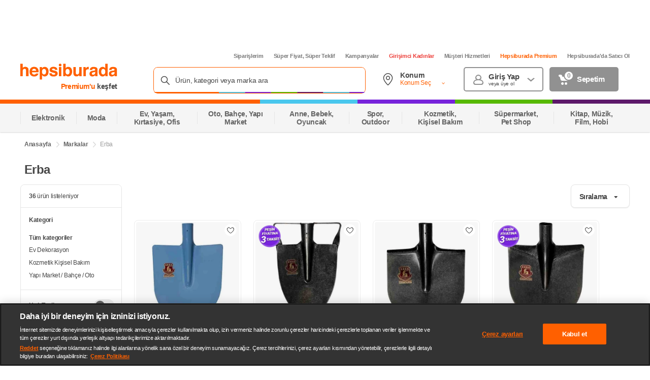

--- FILE ---
content_type: text/css
request_url: https://images.hepsiburada.net/storefront/storefront/www/moria/1.0.2626166/project/assets/VerticalFilter.css
body_size: 9735
content:
.FacetList-Uk2AGm1vet7U_kBUr9ku{font-family:-apple-system,BlinkMacSystemFont,Arial,Roboto,Oxygen,Ubuntu,Cantarell,Fira Sans,Droid Sans,Helvetica Neue,sans-serif!important;background-color:#fff}.FacetList-Uk2AGm1vet7U_kBUr9ku .FacetList-YnYg4tVo3WpRWIBHgQdu{text-align:center;margin-top:16px}.FacetList-Uk2AGm1vet7U_kBUr9ku .FacetList-YnYg4tVo3WpRWIBHgQdu .FacetList-T3HSNCv01edKLQYFZhTA{font-size:12px;line-height:16px;font-weight:600;color:#484848;cursor:pointer}.FacetList-Uk2AGm1vet7U_kBUr9ku .FacetList-YnYg4tVo3WpRWIBHgQdu .FacetList-T3HSNCv01edKLQYFZhTA:hover{color:#ff6000}.FacetList-Uk2AGm1vet7U_kBUr9ku.FacetList-cG7_pIC3gwvKZwV3IUUM{width:200px;border:1px solid #e5e5e5;border-radius:8px;-webkit-box-sizing:border-box;box-sizing:border-box;margin-bottom:24px}.FacetList-Uk2AGm1vet7U_kBUr9ku.FacetList-cG7_pIC3gwvKZwV3IUUM.FacetList-XYWrhvmTJrBCfadzzcoW{margin-bottom:0}.FacetList-Uk2AGm1vet7U_kBUr9ku.FacetList-cG7_pIC3gwvKZwV3IUUM .FacetList-sQh9oQ7ZsBqdLSOitkDx,.FacetList-Uk2AGm1vet7U_kBUr9ku.FacetList-cG7_pIC3gwvKZwV3IUUM .FacetList-g7pxgACS8hLvuqbTOJnu{padding:0;-webkit-box-shadow:inset 0px -1px 0px #e5e5e5;box-shadow:inset 0 -1px #e5e5e5}.FacetList-Uk2AGm1vet7U_kBUr9ku.FacetList-cG7_pIC3gwvKZwV3IUUM .FacetList-sQh9oQ7ZsBqdLSOitkDx .FacetList-xGiqzD68WjXluJuuQciF{margin-bottom:0}.FacetList-Uk2AGm1vet7U_kBUr9ku.FacetList-cG7_pIC3gwvKZwV3IUUM .FacetList-sQh9oQ7ZsBqdLSOitkDx .FacetList-wuEh6sY110tvnQpWZo8F{padding-bottom:0}.FacetList-Uk2AGm1vet7U_kBUr9ku.FacetList-cG7_pIC3gwvKZwV3IUUM .FacetList-sQh9oQ7ZsBqdLSOitkDx .FacetList-xGMRehRAVARAdSXKTC0U{display:-webkit-box;display:-ms-flexbox;display:flex;-ms-flex-wrap:wrap;flex-wrap:wrap;grid-gap:8px 4px;max-height:184px}.FacetList-Uk2AGm1vet7U_kBUr9ku.FacetList-cG7_pIC3gwvKZwV3IUUM .FacetList-sQh9oQ7ZsBqdLSOitkDx .FacetList-x6Q2DZKXV3oKWT_cabTR{margin:0;padding:0 16px 18px}.FacetList-Uk2AGm1vet7U_kBUr9ku.FacetList-cG7_pIC3gwvKZwV3IUUM .FacetList-g7pxgACS8hLvuqbTOJnu .FacetList-KWeEo5_VbjJlDbQbWZgv{font-size:11px;cursor:pointer;color:#ff6000}.FacetList-Uk2AGm1vet7U_kBUr9ku.FacetList-cG7_pIC3gwvKZwV3IUUM .FacetList-g7pxgACS8hLvuqbTOJnu .FacetList-KWeEo5_VbjJlDbQbWZgv:hover+.FacetList-jdOTkB6uxAlcVwzapGCX{background:#f5f5f5!important}.FacetList-Uk2AGm1vet7U_kBUr9ku.FacetList-cG7_pIC3gwvKZwV3IUUM .FacetList-g7pxgACS8hLvuqbTOJnu .FacetList-KWeEo5_VbjJlDbQbWZgv:hover+.FacetList-jdOTkB6uxAlcVwzapGCX svg>path{fill:#8c8c8c!important}.FacetList-Uk2AGm1vet7U_kBUr9ku.FacetList-cG7_pIC3gwvKZwV3IUUM .FacetList-g7pxgACS8hLvuqbTOJnu .FacetList-xGiqzD68WjXluJuuQciF{margin-bottom:0;-webkit-box-align:center;-ms-flex-align:center;align-items:center;-webkit-box-pack:justify;-ms-flex-pack:justify;justify-content:space-between;-webkit-user-select:none;-moz-user-select:none;-ms-user-select:none;user-select:none}.FacetList-Uk2AGm1vet7U_kBUr9ku.FacetList-cG7_pIC3gwvKZwV3IUUM .FacetList-g7pxgACS8hLvuqbTOJnu .FacetList-wuEh6sY110tvnQpWZo8F{padding:0 16px 18px}.FacetList-Uk2AGm1vet7U_kBUr9ku.FacetList-cG7_pIC3gwvKZwV3IUUM .FacetList-g7pxgACS8hLvuqbTOJnu .FacetList-wuEh6sY110tvnQpWZo8F .FacetList-x6Q2DZKXV3oKWT_cabTR{margin:0}.FacetList-Uk2AGm1vet7U_kBUr9ku.FacetList-cG7_pIC3gwvKZwV3IUUM .FacetList-g7pxgACS8hLvuqbTOJnu .FacetList-wuEh6sY110tvnQpWZo8F.FacetList-zO2YyMJ0wUtfOxHsR3xo{padding-top:18px}.FacetList-Uk2AGm1vet7U_kBUr9ku.FacetList-cG7_pIC3gwvKZwV3IUUM .FacetList-g7pxgACS8hLvuqbTOJnu.FacetList-gQCjL64X_p6YFtgPBjYO.FacetList-YewXVis7MKqCQBmiuv80>div{overflow:unset}.FacetList-Uk2AGm1vet7U_kBUr9ku.FacetList-cG7_pIC3gwvKZwV3IUUM .FacetList-WiEDbuP6xXd_fikB2VDA{display:-webkit-box;display:-ms-flexbox;display:flex;-webkit-box-pack:start;-ms-flex-pack:start;justify-content:flex-start;-webkit-box-align:center;-ms-flex-align:center;align-items:center;color:#484848;font-size:12px;line-height:16px;font-weight:700;overflow-wrap:anywhere}.FacetList-Uk2AGm1vet7U_kBUr9ku.FacetList-cG7_pIC3gwvKZwV3IUUM .FacetList-WiEDbuP6xXd_fikB2VDA .FacetList-kKH7uw17PyFwg0DSSdsh{font-weight:400;color:#919191;white-space:pre}.FacetList-Uk2AGm1vet7U_kBUr9ku.FacetList-cG7_pIC3gwvKZwV3IUUM .FacetList-s_f2LClUaPdJnC84biMf{margin-top:0!important}.FacetList-MPcgXv1XWXoHQhvH7du0{position:relative}.FacetList-Tjc_YybT1hcM66r5WELb{max-height:248px;min-height:auto;overflow:auto;overflow-x:hidden;padding-right:3px;scrollbar-width:thin;scrollbar-color:#ddd rgba(0,0,0,0)}.FacetList-Tjc_YybT1hcM66r5WELb.FacetList-DvFfPeG1J3FFOJJnTNYs{max-height:398px}.FacetList-Tjc_YybT1hcM66r5WELb.FacetList-oL9BExapd7zopgu49E3_{max-height:388px}.FacetList-Tjc_YybT1hcM66r5WELb.FacetList-cG7_pIC3gwvKZwV3IUUM.FacetList-UQFB24e2cPi_M0HiwJG5{min-height:0;padding-right:0}.FacetList-Tjc_YybT1hcM66r5WELb::-webkit-scrollbar{background:#f5f5f5;border-radius:3px;width:4px}.FacetList-Tjc_YybT1hcM66r5WELb::-webkit-scrollbar-thumb{background:#ddd;border-radius:3px}.FacetList-Tjc_YybT1hcM66r5WELb:hover::-webkit-scrollbar-track{background:#f5f5f5;border-radius:3px}.FacetList-Tjc_YybT1hcM66r5WELb:hover::-webkit-scrollbar-thumb,.FacetList-Tjc_YybT1hcM66r5WELb:hover::-webkit-scrollbar-thumb:hover{background:#9b9b9b}.FacetList-jC2UKwANxvDBxSr4jTwj{width:16px;height:16px}.FacetList-ATW_pdK7QHz74eSMN1DU,.FacetList-k7nKqBSRWXvYo5Lx9tbL{width:100%;margin-top:24px}.FacetList-ATW_pdK7QHz74eSMN1DU.FacetList-tk6NGxK0BsJ3_3owWF7Q,.FacetList-k7nKqBSRWXvYo5Lx9tbL.FacetList-tk6NGxK0BsJ3_3owWF7Q{margin-top:0}.FacetList-k7nKqBSRWXvYo5Lx9tbL{position:relative}.FacetList-k7nKqBSRWXvYo5Lx9tbL:before{content:"";position:absolute;top:0;bottom:0;right:-1px;margin:auto;width:35px;height:72px;background-image:-webkit-gradient(linear,right top,left top,from(#ffffff),to(rgba(255,255,255,0)));background-image:linear-gradient(-90deg,#ffffff,rgba(255,255,255,0));border-radius:8px;z-index:1}.FacetList-xGiqzD68WjXluJuuQciF{padding:16px;min-height:24px}.FacetList-xGiqzD68WjXluJuuQciF.FacetList-zO2YyMJ0wUtfOxHsR3xo{padding:0;min-height:0}.FacetList-xGiqzD68WjXluJuuQciF:hover .FacetList-jdOTkB6uxAlcVwzapGCX,.FacetList-xGiqzD68WjXluJuuQciF:hover .FacetList-uO9DwCQ0D61NKZOwbFZp{background:rgba(255,191,153,.16)!important}.FacetList-xGiqzD68WjXluJuuQciF:hover .FacetList-jdOTkB6uxAlcVwzapGCX svg>path,.FacetList-xGiqzD68WjXluJuuQciF:hover .FacetList-uO9DwCQ0D61NKZOwbFZp svg>path{fill:#ff6000}.FacetList-jdOTkB6uxAlcVwzapGCX{width:20px!important;height:20px!important;margin-bottom:auto!important;margin-left:12px}.FacetList-jdOTkB6uxAlcVwzapGCX .FacetList-xDoBI_oyjGSiCn7D28Jk{margin-bottom:2px}.FacetList-jdOTkB6uxAlcVwzapGCX .FacetList-nVXlXSE3wpk0Kg0g6HNf{margin-top:2px}.collapse-AYohaj7f1Ome3C_dcU9a{-webkit-box-shadow:0 1px 0 0 #d3d3d3;box-shadow:0 1px #d3d3d3;display:-webkit-box;display:-ms-flexbox;display:flex;-webkit-box-orient:vertical;-webkit-box-direction:normal;-ms-flex-direction:column;flex-direction:column;padding-bottom:5px;padding-top:32px}.collapse-OiAkNiGj9FknB4qawfnz{cursor:pointer;display:-webkit-box;display:-ms-flexbox;display:flex;margin-bottom:8px}.collapse-NHS1hXc7LgSHxjsnHn67{-webkit-box-align:center;-ms-flex-align:center;align-items:center;color:#000;-webkit-box-flex:1;-ms-flex:1;flex:1;font-size:16px;font-weight:700;-webkit-box-pack:center;-ms-flex-pack:center;justify-content:center;letter-spacing:-.32px;line-height:1.5}.collapse-NHS1hXc7LgSHxjsnHn67 .collapse-QibJxOAU1SVjGQIckugk{background-repeat:no-repeat;background-position:center;background-size:contain;background-image:url("data:image/svg+xml;charset=utf-8,%3Csvg xmlns=%27http://www.w3.org/2000/svg%27 fill=%27none%27 xmlns:xlink=%27http://www.w3.org/1999/xlink%27 width=%2712%27 height=%2712%27 viewBox=%270 0 16 16%27 stroke=%27none%27%3E%3Cdefs%3E%3Cpath id=%27info_svg__info_svg__a%27 d=%27M0 0h16v16H0z%27/%3E%3C/defs%3E%3Cg fill-rule=%27evenodd%27%3E%3Cmask id=%27info_svg__info_svg__b%27 fill=%27%23fff%27%3E%3Cuse xlink:href=%27%23info_svg__info_svg__a%27/%3E%3C/mask%3E%3Cg mask=%27url%28%23info_svg__info_svg__b%29%27%3E%3Cpath d=%27M8 0a8 8 0 1 0 8 8 8.009 8.009 0 0 0-8-8zm.167 3.333a1 1 0 1 1 0 2 1 1 0 0 1 0-2zm1.5 9H7A.667.667 0 1 1 7 11h.5a.167.167 0 0 0 .167-.167v-3a.167.167 0 0 0-.167-.166H7a.667.667 0 0 1 0-1.334h.667C8.403 6.333 9 6.93 9 7.667v3.166c0 .092.075.167.167.167h.5a.667.667 0 1 1 0 1.333z%27/%3E%3C/g%3E%3C/g%3E%3C/svg%3E");margin:0 4px}.collapse-TbMnHkIrLWMZsokP_3yE{max-height:0;overflow:hidden}.collapse-MDQyp5ZiH_93QW3Ou7E8{display:none}.collapse-MDQyp5ZiH_93QW3Ou7E8:checked+.collapse-OiAkNiGj9FknB4qawfnz+.collapse-TbMnHkIrLWMZsokP_3yE{max-height:100vh;-webkit-transition:max-height .8s ease;transition:max-height .8s ease}.collapse-MDQyp5ZiH_93QW3Ou7E8:disabled+.collapse-OiAkNiGj9FknB4qawfnz{cursor:auto}.collapse-ErsGQHr0leYv9QWiAzLY{-ms-flex-line-pack:center;align-content:center;-webkit-box-align:center;-ms-flex-align:center;align-items:center;background-color:#f5f5f5;border-radius:50%;display:-webkit-box;display:-ms-flexbox;display:flex;height:24px;-webkit-box-pack:center;-ms-flex-pack:center;justify-content:center;-webkit-transition:opacity .3s,-webkit-transform .3s;transition:opacity .3s,-webkit-transform .3s;transition:opacity .3s,transform .3s;transition:opacity .3s,transform .3s,-webkit-transform .3s;width:24px}.filter-box-RRunNsWUgDH5sjTtYL7f{display:-webkit-box;display:-ms-flexbox;display:flex;-webkit-box-flex:0;-ms-flex:0 0 auto;flex:0 0 auto;padding:8px 0}.filter-box-wehKgZVMr5IutYaD1dqQ{-webkit-box-align:center;-ms-flex-align:center;align-items:center;-webkit-column-gap:9px;-moz-column-gap:9px;column-gap:9px;display:grid;grid-template-columns:repeat(2,1fr)}.filter-box-raonGKsSiT0HnAVkEajt{color:orange;cursor:pointer;-webkit-box-flex:1;-ms-flex:1;flex:1;font-size:14px;font-weight:600;letter-spacing:-.28px;line-height:1.71}.filter-box-zYS4RjxdTd80KA2RiqHv{-webkit-box-align:end;-ms-flex-align:end;align-items:flex-end;color:orange;cursor:pointer;font-size:14px;font-weight:600;letter-spacing:-.28px;line-height:1.71}.filter-box-vFpPznfXrlzt8vCjAWt2{margin-top:8px}.filter-box-utdczQCOIBkox4RlwSr6{padding-bottom:11px}.colorContent-AEWKwvQHnT0cqbbwlEdQ{width:15px;height:15px;border-radius:50%;margin-right:5px;border:1px solid #eee;-webkit-box-sizing:border-box;box-sizing:border-box;background-image:url("data:image/svg+xml,%3Csvg xmlns=%27http://www.w3.org/2000/svg%27 xmlns:xlink=%27http://www.w3.org/1999/xlink%27 width=%2724%27 height=%2724%27 viewBox=%270 0 24 24%27%3E%3Cdefs%3E%3Ccircle id=%27prefix__a%27 cx=%2712%27 cy=%2712%27 r=%2712%27/%3E%3Ccircle id=%27prefix__b%27 cx=%2712%27 cy=%2712%27 r=%2711%27/%3E%3C/defs%3E%3Cg fill=%27none%27 fill-rule=%27evenodd%27%3E%3Ccircle cx=%2712%27 cy=%2712%27 r=%2711.5%27 stroke=%27%23EEE%27/%3E%3Cmask id=%27prefix__c%27 fill=%27%23fff%27%3E%3Cuse xlink:href=%27%23prefix__b%27/%3E%3C/mask%3E%3Cpath fill=%27%23A4A4A4%27 fill-rule=%27nonzero%27 d=%27M0.368 11.039L11.374 0.066 15.956 0.541 1.337 15.299 2 17.178 17.596 1.408 20.704 3.674 4.427 20.009 5.738 21.145 21.917 4.869 23.568 8.733 9.307 22.654 11.043 23.221 11.793 23.221 23.364 11.647 24.072 12.353 12.207 24.222 10.964 24.222 10.808 24.197 7.429 23.092 22.552 8.208 21.775 6.437 5.79 22.513 2.962 20.064 19.442 3.52 17.975 2.45 1.783 18.919 0.477 14.85 14.108 1 12.066 0.788 1.074 11.747%27 mask=%27url%28%23prefix__c%29%27/%3E%3C/g%3E%3C/svg%3E%0A");background-repeat:no-repeat;background-size:cover}.colorContent-AEWKwvQHnT0cqbbwlEdQ.colorContent-snY_Ni4ayN0WsHbBxjOZ{margin-right:8px;width:16px;height:16px;min-width:16px;max-width:16px}.ratingDisplayName-r49xxzU0zjRESAKM6msn{background-repeat:no-repeat;background-position:center;background-size:contain;background-image:url("data:image/svg+xml;charset=utf-8,%3Csvg xmlns=%27http://www.w3.org/2000/svg%27 viewBox=%270 0 24 24%27 stroke=%27none%27 fill=%27none%27%3E %3Cg fill=%27none%27 fill-rule=%27evenodd%27%3E %3Cpath fill=%27%23F3A027%27 d=%27M23.555 8.729c-.219-.588-.779-.978-1.406-.98h-6.087c-.212 0-.402-.134-.472-.334l-2.185-6.193c-.22-.586-.78-.975-1.405-.975-.626 0-1.186.389-1.405.975l-.005.016-2.18 6.177c-.07.2-.26.334-.471.334H1.85c-.631 0-1.195.394-1.411.988C.223 9.33.403 9.995.887 10.4l5.184 4.3c.159.132.22.347.155.543l-2.178 6.531c-.207.62.012 1.302.54 1.686.527.385 1.243.384 1.77-.002l5.346-3.92c.176-.129.415-.129.591 0l5.344 3.919c.527.388 1.243.39 1.772.005.529-.385.747-1.068.54-1.688l-2.178-6.535c-.065-.196-.004-.411.155-.543l5.194-4.306c.478-.408.651-1.071.433-1.661z%27/%3E %3C/g%3E %3C/svg%3E");display:-webkit-box;display:-ms-flexbox;display:flex}.ratingDisplayName-r49xxzU0zjRESAKM6msn.ratingDisplayName-nQfAWcACX46WopQ3gWur{height:15px;margin:0 1.5px;width:14px}.ratingDisplayName-r49xxzU0zjRESAKM6msn.ratingDisplayName-ftpVeV9_qGP6tF5UHQKs{height:12px;margin:0 1.5px;width:12px}.appliedVerticalFilter-HXLidzZ3Yd50aov845Lz{padding:4px 13px 4px 16px!important;border:1px solid #ff6000!important;height:40px!important;-webkit-box-shadow:none!important;box-shadow:none!important;max-width:100%!important}.appliedVerticalFilter-HXLidzZ3Yd50aov845Lz:hover{background:#f5f5f5}.appliedVerticalFilter-HXLidzZ3Yd50aov845Lz .appliedVerticalFilter-rxdhhFDFaJiRVL0RqUW_{display:-webkit-box;display:-ms-flexbox;display:flex;-webkit-box-align:center;-ms-flex-align:center;align-items:center;overflow:hidden}.appliedVerticalFilter-HXLidzZ3Yd50aov845Lz .appliedVerticalFilter-rxdhhFDFaJiRVL0RqUW_.appliedVerticalFilter-eX786wMrvM3MwdTWo_aX{overflow:unset}.appliedVerticalFilter-HXLidzZ3Yd50aov845Lz .appliedVerticalFilter-rxdhhFDFaJiRVL0RqUW_ .appliedVerticalFilter-DA7MoqA1GMLjXFA84QIZ{margin-left:-4px}.appliedVerticalFilter-HXLidzZ3Yd50aov845Lz .appliedVerticalFilter-rxdhhFDFaJiRVL0RqUW_ .appliedVerticalFilter-YdLlIC5QHB8W6vPwIwOV{display:-webkit-box;display:-ms-flexbox;display:flex;-webkit-box-orient:vertical;-webkit-box-direction:normal;-ms-flex-direction:column;flex-direction:column;-webkit-box-align:start;-ms-flex-align:start;align-items:flex-start;max-width:100%}.appliedVerticalFilter-HXLidzZ3Yd50aov845Lz .appliedVerticalFilter-rxdhhFDFaJiRVL0RqUW_ .appliedVerticalFilter-YdLlIC5QHB8W6vPwIwOV .appliedVerticalFilter-Q9jGQ78T7j57oSbvBRyf,.appliedVerticalFilter-HXLidzZ3Yd50aov845Lz .appliedVerticalFilter-rxdhhFDFaJiRVL0RqUW_ .appliedVerticalFilter-YdLlIC5QHB8W6vPwIwOV .appliedVerticalFilter-pSOYt8wpwv9fUK7bNUjk{font-size:12px;line-height:16px;white-space:nowrap;font-weight:400}.appliedVerticalFilter-HXLidzZ3Yd50aov845Lz .appliedVerticalFilter-rxdhhFDFaJiRVL0RqUW_ .appliedVerticalFilter-YdLlIC5QHB8W6vPwIwOV .appliedVerticalFilter-Q9jGQ78T7j57oSbvBRyf{font-weight:400;color:#919191;text-overflow:ellipsis;overflow:hidden;width:100%;text-align:left}.appliedVerticalFilter-HXLidzZ3Yd50aov845Lz .appliedVerticalFilter-rxdhhFDFaJiRVL0RqUW_ .appliedVerticalFilter-YdLlIC5QHB8W6vPwIwOV .appliedVerticalFilter-wpZa0TkmzdHiEapTAofA{height:14px;display:-webkit-box;display:-ms-flexbox;display:flex;-webkit-box-align:center;-ms-flex-align:center;align-items:center}.appliedVerticalFilter-HXLidzZ3Yd50aov845Lz .appliedVerticalFilter-rxdhhFDFaJiRVL0RqUW_ .appliedVerticalFilter-YdLlIC5QHB8W6vPwIwOV .appliedVerticalFilter-wpZa0TkmzdHiEapTAofA .appliedVerticalFilter-pSOYt8wpwv9fUK7bNUjk{margin-left:3px}.appliedVerticalFilter-HXLidzZ3Yd50aov845Lz .appliedVerticalFilter-rxdhhFDFaJiRVL0RqUW_ .appliedVerticalFilter-YdLlIC5QHB8W6vPwIwOV .appliedVerticalFilter-wpZa0TkmzdHiEapTAofA ul li{line-height:14px!important}.appliedVerticalFilter-HXLidzZ3Yd50aov845Lz .appliedVerticalFilter-rxdhhFDFaJiRVL0RqUW_ .appliedVerticalFilter-YdLlIC5QHB8W6vPwIwOV .appliedVerticalFilter-pSOYt8wpwv9fUK7bNUjk{font-weight:700;color:#484848;max-width:100%;text-overflow:ellipsis;overflow:hidden}.appliedVerticalFilter-HXLidzZ3Yd50aov845Lz .appliedVerticalFilter-rxdhhFDFaJiRVL0RqUW_ .appliedVerticalFilter-YdLlIC5QHB8W6vPwIwOV .appliedVerticalFilter-pSOYt8wpwv9fUK7bNUjk.appliedVerticalFilter-EFce3daSSqKJLmQID067{color:#9b9b9b;font-weight:400}.appliedVerticalFilter-HXLidzZ3Yd50aov845Lz .appliedVerticalFilter-amCHdR_fBQE0dtU_Su_T{cursor:pointer!important;margin-left:9px!important}.totalProductCount-h6GXjakFzIWJdEzxeFYA{padding:16px;font-size:12px;-webkit-box-shadow:inset 0px -1px 0px #e5e5e5;box-shadow:inset 0 -1px #e5e5e5;color:#484848}.totalProductCount-h6GXjakFzIWJdEzxeFYA .totalProductCount-NGwtj4MUJQB5Zmv2FajZ{font-weight:700}.popularFilterItemContent-XBTAP97xkOP97NpwEnAB{margin-bottom:16px}.popularFilterItemContent-Dh6zkBglZSGxY6ffYEK7{display:-webkit-box;display:-ms-flexbox;display:flex;-webkit-box-align:center;-ms-flex-align:center;align-items:center;font-family:-apple-system,BlinkMacSystemFont,Arial,Roboto,Oxygen,Ubuntu,Cantarell,Fira Sans,Droid Sans,Helvetica Neue,sans-serif!important;margin-bottom:8px;font-weight:400;font-size:12px;line-height:16px;color:#919191;letter-spacing:-.025em}.popularFilterItemContent-Dh6zkBglZSGxY6ffYEK7 .popularFilterItemContent-q1AEEkb0l9X2DN77oD5v{background-repeat:no-repeat;background-position:center;background-size:contain;background-image:url("data:image/svg+xml;charset=utf-8,%3Csvg width=%2710%27 height=%2714%27 viewBox=%270 0 10 14%27 fill=%27none%27 xmlns=%27http://www.w3.org/2000/svg%27 stroke=%27none%27%3E %3Cpath d=%27M5 13.5C1.625 13.5 0.5 10.8409 0.5 9.36364C0.5 7 2.1875 6.40909 1.0625 4.34091C2.46875 4.34091 3.03125 5.52273 3.03125 6.40909C4.71875 4.04545 3.59375 1.58333 2.75 0.5C4.71875 0.5 6.125 2.27273 6.40625 4.04545C6.96875 3.15909 8.09375 2.56818 8.9375 2.86364C8.375 3.45455 7.8125 4.34091 8.09375 5.52273C8.42117 6.89857 9.5 7.59091 9.5 9.36364C9.5 11.1364 8.375 13.5 5 13.5ZM5 13.5C8.65625 13.5 6.40625 8.47727 4.71875 8.18182C5 9.06818 4.77743 9.72796 4.15625 10.25C2.75 11.4318 3.55931 13.5 5 13.5Z%27 stroke=%27%238C8C8C%27 stroke-linecap=%27round%27 stroke-linejoin=%27round%27/%3E %3C/svg%3E");width:16px;height:16px;margin-right:4px}.checkbox-RbVhSW7HY41omgqYfVMo{-webkit-box-align:center;-ms-flex-align:center;align-items:center;cursor:pointer;display:-webkit-box;display:-ms-flexbox;display:flex}.checkbox-dlUniYq0_cN87HLynYfo{-webkit-appearance:none;-moz-appearance:none;appearance:none;background-color:#fff;border:2px solid #9b9b9b;border-radius:6.7px;cursor:pointer;display:inline-block;height:20px;outline:none;position:relative;width:20px}.checkbox-dlUniYq0_cN87HLynYfo.checkbox-toAVY1hjKRXfcrtj3T0A{height:20px;width:20px}.checkbox-dlUniYq0_cN87HLynYfo.checkbox-toAVY1hjKRXfcrtj3T0A:checked:before{background-size:13.3px 10.8px;height:10.8px;inset:3px 1.7px 2.2px 1px;position:absolute;width:13.3px}.checkbox-dlUniYq0_cN87HLynYfo.checkbox-RLEmcbabA6Ua_m5yRRTN{border-radius:8px;height:24px;width:24px}.checkbox-dlUniYq0_cN87HLynYfo.checkbox-RLEmcbabA6Ua_m5yRRTN:checked:before{background-size:16px 13px;height:13px;inset:3px 2px;position:absolute;width:16px}.checkbox-dlUniYq0_cN87HLynYfo:checked{background:var(--color);border:2px solid var(--color)}.checkbox-dlUniYq0_cN87HLynYfo:checked:before{content:"";display:block;background-image:url('data:image/svg+xml,%3Csvg xmlns="http://www.w3.org/2000/svg" width="15" height="12" viewBox="0 0 15 12"%3E%3Cpath fill="%23FFF" fill-rule="nonzero" d="M13.927 2.2l-6.845 9.289a1.011 1.011 0 0 1-1.43.188L.764 7.769a1 1 0 0 1 1.25-1.562L6.09 9.468l6.227-8.451a1 1 0 1 1 1.61 1.183z"/%3E%3C/svg%3E%0A');background-repeat:no-repeat}.checkbox-dlUniYq0_cN87HLynYfo:disabled{background:#eee;border:2px solid #ccc;cursor:not-allowed;pointer-events:none}.checkbox-dlUniYq0_cN87HLynYfo.checkbox-rSTUUHTRxbcsr13Yyi59{background-color:#fef2f2;border:2px solid #fa3f3f}.checkbox-LWVCcSZX0pOuhM2w4YoN{color:#484848;display:-webkit-box;display:-ms-flexbox;display:flex;font-family:-apple-system,BlinkMacSystemFont,Arial,Roboto,Oxygen,Ubuntu,Cantarell,Fira Sans,Droid Sans,Helvetica Neue,sans-serif!important;font-size:16px;letter-spacing:-.32px;line-height:1.5;padding:0 10px}.checkbox-LWVCcSZX0pOuhM2w4YoN.checkbox-oKXMHVdyyTWzb6d2RL4K{color:#ccc}.checkbox-LWVCcSZX0pOuhM2w4YoN.checkbox-rSTUUHTRxbcsr13Yyi59{color:#fa3f3f}.seoAnchorLink-CM2op1NOHf7E4UxcmqGK{width:1px;height:1px;position:absolute!important;overflow:hidden;margin:-1px;padding:0;border:0}.seoAnchorLink-nCW0yP4qoVI_AhEjVAY_{-webkit-box-flex:1;-ms-flex:1;flex:1;font-size:12px;font-weight:400;line-height:15px;color:#484848;word-wrap:break-word;overflow-wrap:anywhere;max-width:200px;text-decoration:none}.seoAnchorLink-nCW0yP4qoVI_AhEjVAY_.seoAnchorLink-rdtvHnBr7IZwFH79K_NE{display:-webkit-box;display:-ms-flexbox;display:flex}.seoAnchorLink-nCW0yP4qoVI_AhEjVAY_.seoAnchorLink-erec0O8uuo4sLPEUTqmE{-webkit-box-flex:0;-ms-flex:none;flex:none;margin-right:5px}.seoAnchorLink-nCW0yP4qoVI_AhEjVAY_.seoAnchorLink-erec0O8uuo4sLPEUTqmE ul>li{width:14px;height:14px}.seoAnchorLink-zjLCyL9mz7YfHhG8uddN{display:-webkit-box;display:-ms-flexbox;display:flex;-webkit-box-align:center;-ms-flex-align:center;align-items:center;overflow-wrap:anywhere;color:#484848;width:100%}.seoAnchorLink-zjLCyL9mz7YfHhG8uddN:hover{color:#ff6000}.seoAnchorLink-zjLCyL9mz7YfHhG8uddN.seoAnchorLink-NRp36DQY4L__Pe9DZJxj{font-weight:600}.seoAnchorLink-zjLCyL9mz7YfHhG8uddN.seoAnchorLink-un7blh1OtgB2QPFGKbmd{padding-left:16px}.seoAnchorLink-zjLCyL9mz7YfHhG8uddN .seoAnchorLink-n23lulZoHG7TOJtG8cnQ{display:contents;white-space:pre;color:#919191}.content-AT4BR8pluFLXp9l7pHy9{display:-webkit-box;display:-ms-flexbox;display:flex;border-radius:8px;cursor:pointer;margin-bottom:4px;min-height:24px;position:relative}.content-AT4BR8pluFLXp9l7pHy9:last-child{margin-bottom:0}.content-AT4BR8pluFLXp9l7pHy9 .content-J3PhkgSVRlSvjex7iebW{width:100%;padding:4px 5px;line-height:16px;display:-webkit-box;display:-ms-flexbox;display:flex;-webkit-box-pack:justify;-ms-flex-pack:justify;justify-content:space-between;-webkit-box-align:start;-ms-flex-align:start;align-items:flex-start}.content-AT4BR8pluFLXp9l7pHy9 .content-J3PhkgSVRlSvjex7iebW input{margin:0;width:16px;height:16px;min-width:16px;min-height:16px;border-radius:5px;border-width:1px}.content-AT4BR8pluFLXp9l7pHy9 .content-J3PhkgSVRlSvjex7iebW input:before{background-size:10px 10px!important;inset:2px 0 0 2px!important;height:10.8px!important;width:13.3px!important}.content-AT4BR8pluFLXp9l7pHy9 .content-J3PhkgSVRlSvjex7iebW .content-CjbQoEcUlPW8lzvdKEij{-webkit-box-flex:1;-ms-flex:1;flex:1;font-size:12px;font-weight:400;line-height:15px;color:#484848;word-wrap:break-word;overflow-wrap:anywhere;max-width:200px}.content-AT4BR8pluFLXp9l7pHy9 .content-J3PhkgSVRlSvjex7iebW .content-CjbQoEcUlPW8lzvdKEij.content-FobJzhPUedTJvVkU3Xd1{display:-webkit-box;display:-ms-flexbox;display:flex}.content-AT4BR8pluFLXp9l7pHy9 .content-J3PhkgSVRlSvjex7iebW .content-CjbQoEcUlPW8lzvdKEij.content-KgsbswV1lEA66Lx0IsfS{-webkit-box-flex:0;-ms-flex:none;flex:none;margin-right:5px}.content-AT4BR8pluFLXp9l7pHy9 .content-J3PhkgSVRlSvjex7iebW .content-CjbQoEcUlPW8lzvdKEij.content-KgsbswV1lEA66Lx0IsfS ul>li{width:14px;height:14px}.content-AT4BR8pluFLXp9l7pHy9 .content-J3PhkgSVRlSvjex7iebW .content-fPE7Z59HwxrDxnkzKLG_{display:inline-block}.content-AT4BR8pluFLXp9l7pHy9 .content-J3PhkgSVRlSvjex7iebW.content-b_l1G9ASO7ZjCxeb6Nq7 input,.content-AT4BR8pluFLXp9l7pHy9 .content-J3PhkgSVRlSvjex7iebW.content-A5_0IzN9kMNn5yLK5795 input{border-radius:50%}.content-AT4BR8pluFLXp9l7pHy9 .content-mWRYp7DNPtYUc_p4bmXu{font-size:11px;font-style:normal;font-weight:400;line-height:15px;color:#dadada}.content-AT4BR8pluFLXp9l7pHy9 .content-bvMBTMHAxosOqOUeVljy{padding-left:16px;padding-right:16px;display:-webkit-box;display:-ms-flexbox;display:flex;-webkit-box-flex:1px;-ms-flex:1px;flex:1px;-webkit-box-align:center;-ms-flex-align:center;align-items:center}.content-AT4BR8pluFLXp9l7pHy9 .content-bA1Rf7WiskvkitWujBc0{display:-webkit-box;display:-ms-flexbox;display:flex;-webkit-box-flex:1;-ms-flex:1;flex:1;-webkit-box-align:center;-ms-flex-align:center;align-items:center;padding:0 5px;height:100%}.content-AT4BR8pluFLXp9l7pHy9:hover{background-color:#f5f5f5}.content-AT4BR8pluFLXp9l7pHy9:focus{background-color:#eee}.content-AT4BR8pluFLXp9l7pHy9.content-UXuu1Cm8JyFvv_c5IGCy .content-J3PhkgSVRlSvjex7iebW{-webkit-box-sizing:content-box;box-sizing:content-box}.content-AT4BR8pluFLXp9l7pHy9.content-UXuu1Cm8JyFvv_c5IGCy .content-CjbQoEcUlPW8lzvdKEij{max-width:170px}.campaignFilterContent-htd06PNEB8GLqjBe5C8a{display:-webkit-box;display:-ms-flexbox;display:flex;-webkit-box-align:center;-ms-flex-align:center;align-items:center;min-width:314px;max-width:314px;height:60px;margin:0 4px;border-radius:8px;-webkit-box-shadow:0 2px 16px 0 rgba(0,0,0,.08);box-shadow:0 2px 16px #00000014;background-color:#fff;cursor:pointer;padding:0 12px;-webkit-box-sizing:border-box!important;box-sizing:border-box!important}.campaignFilterContent-htd06PNEB8GLqjBe5C8a:first-child{margin-left:10px}.campaignFilterContent-htd06PNEB8GLqjBe5C8a:first-child{margin-right:10px}.campaignFilterContent-htd06PNEB8GLqjBe5C8a .campaignFilterContent-qXtAmh9GAmdRDK5m803d{display:-webkit-box;display:-ms-flexbox;display:flex}.campaignFilterContent-htd06PNEB8GLqjBe5C8a .campaignFilterContent-pKcYLXWDYSrn4v1Sie7o{width:100%;display:-webkit-box;display:-ms-flexbox;display:flex;-webkit-box-pack:center;-ms-flex-pack:center;justify-content:center;font-size:12px;margin-left:12px;color:#484848;font-weight:600;font-stretch:normal;font-style:normal;line-height:1.5;text-align:center}.campaignFilterContent-ZXSZDSqlbKHjDuAc3nQs{width:100%;height:60px;border-radius:8px;-webkit-box-shadow:0 2px 16px 0 rgba(0,0,0,.08);box-shadow:0 2px 16px #00000014;background-color:#439e4a;display:-webkit-box;display:-ms-flexbox;display:flex;-webkit-box-align:center;-ms-flex-align:center;align-items:center;-webkit-box-pack:center;-ms-flex-pack:center;justify-content:center;color:#fff;font-size:16px;font-weight:700;font-stretch:normal;font-style:normal;line-height:1.5;font-family:-apple-system,BlinkMacSystemFont,Arial,Roboto,Oxygen,Ubuntu,Cantarell,Fira Sans,Droid Sans,Helvetica Neue,sans-serif!important;position:relative}.campaignFilterContent-ZXSZDSqlbKHjDuAc3nQs .campaignFilterContent-WHqs_jfkCmHp5hNZmT29{position:absolute;top:0;bottom:0;left:25px;margin:auto;height:-webkit-fit-content;height:-moz-fit-content;height:fit-content;display:-webkit-box;display:-ms-flexbox;display:flex}.campaignFilterContent-ZXSZDSqlbKHjDuAc3nQs .campaignFilterContent-zjheNKsjr5E65fwLrrZA{position:absolute;top:5px;right:12px;cursor:pointer}.heroContent-PSBNfIwsdvVuvGHqi2Fw{display:-webkit-box;display:-ms-flexbox;display:flex;-webkit-box-align:center;-ms-flex-align:center;align-items:center;-ms-flex-wrap:nowrap;flex-wrap:nowrap;width:100%;height:72px;-webkit-box-sizing:border-box;box-sizing:border-box;background:#fff;-webkit-box-shadow:0 1px 2px 0 rgba(0,0,0,.08);box-shadow:0 1px 2px #00000014;border:solid 1px #e5e5e5;border-radius:8px;font-family:-apple-system,BlinkMacSystemFont,Arial,Roboto,Oxygen,Ubuntu,Cantarell,Fira Sans,Droid Sans,Helvetica Neue,sans-serif!important;position:relative;-webkit-user-select:none;-moz-user-select:none;-ms-user-select:none;user-select:none;overflow:hidden;margin-bottom:24px}.heroContent-PSBNfIwsdvVuvGHqi2Fw .heroContent-scyHeKiKHlG11h80SgmH{font-size:16px;font-weight:700;font-stretch:normal;font-style:normal;line-height:1.5;color:#484848;margin-left:24px;padding-right:32px;white-space:nowrap}.heroContent-PSBNfIwsdvVuvGHqi2Fw .heroContent-RjAK_XL2dpecNWjkuOhT{height:100%;width:auto;overflow:hidden;padding-right:24px}.heroContent-PSBNfIwsdvVuvGHqi2Fw .heroContent-RjAK_XL2dpecNWjkuOhT .heroContent-x7FdupFHnEWOFR_vDg32{padding-right:48px}.heroContent-PSBNfIwsdvVuvGHqi2Fw .heroContent-RjAK_XL2dpecNWjkuOhT .heroContent-zY7qnKBe1_C170GpQbmm,.heroContent-PSBNfIwsdvVuvGHqi2Fw .heroContent-RjAK_XL2dpecNWjkuOhT .heroContent-jwsXiUyAJ96VVPGKat0N{display:block!important;width:32px;height:32px;-webkit-transform:none;-ms-transform:none;transform:none}.heroContent-PSBNfIwsdvVuvGHqi2Fw .heroContent-RjAK_XL2dpecNWjkuOhT .heroContent-zY7qnKBe1_C170GpQbmm{left:-48px;top:3px}.heroContent-PSBNfIwsdvVuvGHqi2Fw .heroContent-RjAK_XL2dpecNWjkuOhT .heroContent-jwsXiUyAJ96VVPGKat0N{right:-48px;top:3px}.heroContent-PSBNfIwsdvVuvGHqi2Fw .heroContent-aEisGzxfBIBHBCLDPmM5{padding:24px 0}.heroContent-PSBNfIwsdvVuvGHqi2Fw .heroContent-PNaiDDRPoIYhdu9YgloY{position:absolute;right:16px;z-index:2}.heroContent-PSBNfIwsdvVuvGHqi2Fw .heroContent-tRT2HTHvfHBeoYxmopTn{padding-right:6px!important}.heroContent-AoOQlh9KimEfuUX1Qd8x{display:-webkit-inline-box;display:-ms-inline-flexbox;display:inline-flex;margin:4px 8px 4px 0;height:40px}.heroContent-AoOQlh9KimEfuUX1Qd8x:last-child{margin-right:0}.heroContent-AoOQlh9KimEfuUX1Qd8x:last-child .heroContent-IuUq0v8_wAueO8ELIHZ5{margin-right:2px}.heroContent-AoOQlh9KimEfuUX1Qd8x .heroContent-IuUq0v8_wAueO8ELIHZ5{-webkit-box-sizing:border-box;box-sizing:border-box;height:40px;cursor:pointer;text-decoration:none}.heroContent-AoOQlh9KimEfuUX1Qd8x .heroContent-IuUq0v8_wAueO8ELIHZ5:focus{outline:none}.heroContent-AoOQlh9KimEfuUX1Qd8x .heroContent-wX4RJzHisIfuS5Xol0to{font-size:14px;font-weight:600;font-stretch:normal;font-style:normal;color:#484848;white-space:nowrap;font-family:-apple-system,BlinkMacSystemFont,Arial,Roboto,Oxygen,Ubuntu,Cantarell,Fira Sans,Droid Sans,Helvetica Neue,sans-serif!important}.heroContent-AoOQlh9KimEfuUX1Qd8x .heroContent-Y8UlFrF26jR98OfTpK8O{display:-webkit-box;display:-ms-flexbox;display:flex;-webkit-box-align:center;-ms-flex-align:center;align-items:center}.heroContent-AoOQlh9KimEfuUX1Qd8x .heroContent-Y8UlFrF26jR98OfTpK8O ul li{width:14px;height:14px}.heroContent-AoOQlh9KimEfuUX1Qd8x .heroContent-Y8UlFrF26jR98OfTpK8O .heroContent-wX4RJzHisIfuS5Xol0to{margin-left:4px}.heroContent-AoOQlh9KimEfuUX1Qd8x .heroContent-Lkkxx8vzSNblazawFRBI{display:-webkit-box;display:-ms-flexbox;display:flex;-webkit-box-align:center;-ms-flex-align:center;align-items:center}.heroContent-AoOQlh9KimEfuUX1Qd8x .heroContent-Lkkxx8vzSNblazawFRBI .heroContent-trUwNIYpZcmePoAqJzBr{display:-webkit-box;display:-ms-flexbox;display:flex;-webkit-box-orient:vertical;-webkit-box-direction:normal;-ms-flex-direction:column;flex-direction:column;-webkit-box-align:start;-ms-flex-align:start;align-items:flex-start}.heroContent-AoOQlh9KimEfuUX1Qd8x .heroContent-Lkkxx8vzSNblazawFRBI .heroContent-trUwNIYpZcmePoAqJzBr.heroContent-eDZ5pJf_oUMw_vRAvlhm{margin-top:-3px}.heroContent-AoOQlh9KimEfuUX1Qd8x .heroContent-Lkkxx8vzSNblazawFRBI .heroContent-trUwNIYpZcmePoAqJzBr.heroContent-eDZ5pJf_oUMw_vRAvlhm ul li{line-height:14px!important}.heroContent-AoOQlh9KimEfuUX1Qd8x .heroContent-Lkkxx8vzSNblazawFRBI .heroContent-sVOxjKjmX38SdLp46k7U{font-size:11px;font-weight:400;font-stretch:normal;font-style:normal;height:14px;line-height:16px;color:#919191;white-space:nowrap;margin-bottom:1px;font-family:-apple-system,BlinkMacSystemFont,Arial,Roboto,Oxygen,Ubuntu,Cantarell,Fira Sans,Droid Sans,Helvetica Neue,sans-serif!important}.carousel-hCHe_h9y71imemt_TLIg{display:-webkit-box;display:-ms-flexbox;display:flex;-webkit-box-align:center;-ms-flex-align:center;align-items:center;height:100%}.carousel-hCHe_h9y71imemt_TLIg .carousel-CM0kMRsKhCBVbbzB5bgX{cursor:pointer}.carousel-hCHe_h9y71imemt_TLIg .carousel-CM0kMRsKhCBVbbzB5bgX.carousel-m3DA5cWnKU1GPlBDErq2{opacity:.6;cursor:default}.carousel-hCHe_h9y71imemt_TLIg .carousel-glZv6nYnxWVlQmiSkjNO{display:-webkit-box;display:-ms-flexbox;display:flex;-webkit-box-align:center;-ms-flex-align:center;align-items:center;overflow:hidden;width:auto;height:auto}.carousel-hCHe_h9y71imemt_TLIg .carousel-glZv6nYnxWVlQmiSkjNO.carousel-IMJdpFX2mpceNYrUKzqs{-webkit-box-align:stretch;-ms-flex-align:stretch;align-items:stretch}.carousel-hCHe_h9y71imemt_TLIg .carousel-On5Pbj6IaEBFAbs7hEwT{padding-right:16px}.carousel-hCHe_h9y71imemt_TLIg .carousel-xw6DJD4pkDnSdY_cYE94{padding-left:16px}.carousel-hCHe_h9y71imemt_TLIg .carousel-On5Pbj6IaEBFAbs7hEwT,.carousel-hCHe_h9y71imemt_TLIg .carousel-xw6DJD4pkDnSdY_cYE94{display:-webkit-box;display:-ms-flexbox;display:flex;-webkit-box-align:center;-ms-flex-align:center;align-items:center;cursor:default}.carousel-hCHe_h9y71imemt_TLIg .carousel-r8XVOqyezMIaOTygB9hQ:not(.carousel-m3DA5cWnKU1GPlBDErq2){background:-webkit-gradient(linear,right top,left top,from(#FFFFFF),color-stop(110.61%,rgba(255,255,255,0)));background:linear-gradient(270deg,#FFFFFF 0%,rgba(255,255,255,0) 110.61%)}.carousel-hCHe_h9y71imemt_TLIg .carousel-oOHWxzYfTfOQeP92YGVh:not(.carousel-m3DA5cWnKU1GPlBDErq2){background:-webkit-gradient(linear,left top,right top,from(#FFFFFF),color-stop(110.61%,rgba(255,255,255,0)));background:linear-gradient(90deg,#FFFFFF 0%,rgba(255,255,255,0) 110.61%)}.input-aO0yg4aA7rRZqtMdlSZ1{position:relative}.input-mLShyx1a51xXunkUA7No{background-color:#eee;border:2px solid #eee;border-radius:8px;-webkit-box-sizing:border-box;box-sizing:border-box;color:#9b9b9b;font-family:-apple-system,BlinkMacSystemFont,Arial,Roboto,Oxygen,Ubuntu,Cantarell,Fira Sans,Droid Sans,Helvetica Neue,sans-serif!important;font-size:16px;font-style:normal;font-weight:400;letter-spacing:-.32px;line-height:1.5;outline:0;padding:10px 14px;width:100%}.input-mLShyx1a51xXunkUA7No:focus{background-color:#fff;border-color:#ff6000;color:#111;-webkit-transition:all .25s ease;transition:all .25s ease}.input-mLShyx1a51xXunkUA7No:disabled{cursor:not-allowed}.input-mLShyx1a51xXunkUA7No:not(:focus):not(:disabled):hover{background-color:#f5f5f5}.input-mLShyx1a51xXunkUA7No::-ms-clear,.input-mLShyx1a51xXunkUA7No::-ms-reveal{display:none}.input-mLShyx1a51xXunkUA7No.input-dIFkRm7kinVz82IxLL46:not(:focus){border-color:#ddd;color:#484848;background-color:#fff}.facetCommon-mM22GgjmcS9Udd40DVGX{display:-webkit-box;display:-ms-flexbox;display:flex;background:#fff;border-radius:6px;padding:0 0 8px}.facetCommon-mM22GgjmcS9Udd40DVGX .facetCommon-Z3bvSIPgBNdfoDOVJA0Q input{height:32px;max-height:32px;padding:8px;font-size:12px;background:#fff;border-color:#e5e5e5}.facetCommon-mM22GgjmcS9Udd40DVGX .facetCommon-Z3bvSIPgBNdfoDOVJA0Q input:focus{outline:none;-webkit-box-shadow:none;box-shadow:none;border-color:#ff6000}.facetCommon-mM22GgjmcS9Udd40DVGX .facetCommon-Z3bvSIPgBNdfoDOVJA0Q input::-webkit-input-placeholder{font-weight:400;font-size:12px;line-height:16px;color:#9b9b9b}.facetCommon-mM22GgjmcS9Udd40DVGX .facetCommon-Z3bvSIPgBNdfoDOVJA0Q input::-moz-placeholder{font-weight:400;font-size:12px;line-height:16px;color:#9b9b9b}.facetCommon-mM22GgjmcS9Udd40DVGX .facetCommon-Z3bvSIPgBNdfoDOVJA0Q input:-ms-input-placeholder{font-weight:400;font-size:12px;line-height:16px;color:#9b9b9b}.facetCommon-mM22GgjmcS9Udd40DVGX .facetCommon-Z3bvSIPgBNdfoDOVJA0Q input::-ms-input-placeholder{font-weight:400;font-size:12px;line-height:16px;color:#9b9b9b}.facetCommon-mM22GgjmcS9Udd40DVGX .facetCommon-Z3bvSIPgBNdfoDOVJA0Q input::placeholder{font-weight:400;font-size:12px;line-height:16px;color:#9b9b9b}.facetCommon-mM22GgjmcS9Udd40DVGX button{min-width:32px;height:32px;max-height:32px;margin-left:8px}.facetCommon-mM22GgjmcS9Udd40DVGX button:focus{outline:0}.rangeFilterInput-Q7tth5AJyClbKj6jGfv6 .rangeFilterInput-Y9NZO4j9CbNT3Kswh6e5{display:-webkit-box;display:-ms-flexbox;display:flex}.rangeFilterInput-Q7tth5AJyClbKj6jGfv6 .rangeFilterInput-Y9NZO4j9CbNT3Kswh6e5 input{width:60px;margin-right:7px}.rangeFilterInput-Q7tth5AJyClbKj6jGfv6 button{margin:0}.toggle-sFdkWmaIFBHQBc8Y6FNf{-webkit-box-align:center;-ms-flex-align:center;align-items:center;cursor:pointer;display:-webkit-box;display:-ms-flexbox;display:flex;width:100%}.toggle-J9JWVEuyPhrkCAAZwcQL{background-color:#eee;border:0;border-radius:24px;-webkit-box-sizing:border-box;box-sizing:border-box;cursor:pointer;display:inline-block;height:24px;line-height:24px;padding:0;position:relative;-webkit-transition:all .3s cubic-bezier(.35,0,.25,1);transition:all .3s cubic-bezier(.35,0,.25,1);vertical-align:middle;width:40px}.toggle-J9JWVEuyPhrkCAAZwcQL:after{opacity:0;content:"";right:20px;-webkit-transition:all .3s cubic-bezier(.35,0,.25,1);transition:all .3s cubic-bezier(.35,0,.25,1)}.toggle-J9JWVEuyPhrkCAAZwcQL:before{display:block;-webkit-animation-duration:.3s;animation-duration:.3s;-webkit-animation-name:toggle-bNbTRe_Z_fQ8JgtRO2lP;animation-name:toggle-bNbTRe_Z_fQ8JgtRO2lP;-webkit-animation-timing-function:cubic-bezier(.35,0,.25,1);animation-timing-function:cubic-bezier(.35,0,.25,1);background-color:#646464;border-radius:50%;content:" ";cursor:pointer;height:18px;left:3px;position:absolute;top:3px;-webkit-transition:left .3s cubic-bezier(.35,0,.25,1);transition:left .3s cubic-bezier(.35,0,.25,1);width:18px}.toggle-J9JWVEuyPhrkCAAZwcQL:focus{outline:none}.toggle-J9JWVEuyPhrkCAAZwcQL.toggle-VrNisETosfaqXv6jmxkE{background-color:#ff600014;border:0;position:relative}.toggle-J9JWVEuyPhrkCAAZwcQL.toggle-VrNisETosfaqXv6jmxkE:after{background-repeat:no-repeat;background-size:10px 10px;content:"";display:block;height:10px;position:absolute;right:7px;top:8px;width:10px;opacity:1}.toggle-J9JWVEuyPhrkCAAZwcQL.toggle-VrNisETosfaqXv6jmxkE:after.toggle-a4cjQg7IEwG0DFxlgWVO{background-image:url("data:image/svg+xml,%3Csvg xmlns=%27http://www.w3.org/2000/svg%27 width=%2710%27 height=%2710%27 viewBox=%270 0 10 10%27%3E%3Cg fill=%27none%27 fill-rule=%27evenodd%27%3E%3Cg fill=%27%23FFF%27%3E%3Cg%3E%3Cg%3E%3Cg%3E%3Cg%3E%3Cpath d=%27M7.821.475L2.791 7.66c-.021.03-.054.048-.088.048-.035 0-.068-.016-.09-.043l-1.28-1.708c-.207-.276-.599-.332-.875-.125-.276.207-.332.6-.125.875l1.28 1.706c.26.35.674.552 1.11.545.437-.007.843-.224 1.093-.582l5.03-7.185c.197-.283.129-.673-.154-.87-.283-.199-.673-.13-.87.153z%27/%3E%3C/g%3E%3C/g%3E%3C/g%3E%3C/g%3E%3C/g%3E%3C/g%3E%3C/svg%3E%0A")}.toggle-J9JWVEuyPhrkCAAZwcQL.toggle-VrNisETosfaqXv6jmxkE:before{background-color:#ff6000;-webkit-box-shadow:0 2px 3px 0 rgba(255,96,0,.16);box-shadow:0 2px 3px #ff600029;left:18px;top:3px}.toggle-J9JWVEuyPhrkCAAZwcQL.toggle-hEOEq0mehi3g01cg_yXL,.toggle-J9JWVEuyPhrkCAAZwcQL.toggle-Scpt3S2Bjo6TKJKG6w4Q{top:7%}.toggle-UVodGpk8NANQnO1f8hO2{color:#484848;font-family:-apple-system,BlinkMacSystemFont,Arial,Roboto,Oxygen,Ubuntu,Cantarell,Fira Sans,Droid Sans,Helvetica Neue,sans-serif!important;font-size:16px;font-stretch:normal;font-style:normal;font-weight:400;letter-spacing:-.32px;line-height:1.5;padding:0 10px}@-webkit-keyframes toggle-bNbTRe_Z_fQ8JgtRO2lP{0%{-webkit-transform:scale(1.1);transform:scale(1.1)}to{-webkit-transform:scale(1);transform:scale(1)}}@keyframes toggle-bNbTRe_Z_fQ8JgtRO2lP{0%{-webkit-transform:scale(1.1);transform:scale(1.1)}to{-webkit-transform:scale(1);transform:scale(1)}}.descriptionTooltip-NxXjlZV5ZSqAKrK7LgCJ{font-family:-apple-system,BlinkMacSystemFont,Arial,Roboto,Oxygen,Ubuntu,Cantarell,Fira Sans,Droid Sans,Helvetica Neue,sans-serif!important;max-width:200px;margin-left:-5px;overflow-wrap:break-word}.descriptionTooltip-XMtTf31wea1hFoPXAORg{display:-webkit-inline-box;display:-ms-inline-flexbox;display:inline-flex;margin-left:5px;margin-bottom:auto;margin-top:2px}.descriptionTooltip-XMtTf31wea1hFoPXAORg svg:hover g{fill:#6c84fa}.toggleContent-CudFEkqpp79JOwHdIsjI{display:-webkit-box;display:-ms-flexbox;display:flex;border-radius:8px;cursor:default}.toggleContent-CudFEkqpp79JOwHdIsjI .toggleContent-_CbIP9d4HQVigx2oPl5O{width:40px;height:24px}.toggleContent-CudFEkqpp79JOwHdIsjI .toggleContent-cAB6jnedzosQfHjmeXlK{width:100%;height:100%;display:-webkit-box;display:-ms-flexbox;display:flex;-webkit-box-pack:justify;-ms-flex-pack:justify;justify-content:space-between}.toggleContent-CudFEkqpp79JOwHdIsjI .toggleContent-cAB6jnedzosQfHjmeXlK .toggleContent-jlzw6p8v1zBFCKKKnJTK{color:#484848;-webkit-box-flex:1;-ms-flex:1;flex:1;font-size:12px;font-stretch:normal;font-style:normal;padding:4px 10px 4px 0;line-height:16px;font-weight:700;display:-webkit-box;display:-ms-flexbox;display:flex;word-break:break-word}.toggleContent-kaZJ21AePgOqPp7j67nG{margin-bottom:0!important}.indent-yntFaxE5cu8geGszerx2{-ms-flex-item-align:stretch;align-self:stretch;display:inline-block;-webkit-user-select:none;-moz-user-select:none;-ms-user-select:none;user-select:none;vertical-align:bottom;white-space:nowrap}.indent-jthHEaJub0UgmVyt8Nrw{display:inline-block;height:100%;position:relative;width:14px}.indent-UkspT63rkShGpaUCV9Hf:before{border-right:2px solid #f5f5f5;bottom:-4px;content:"";height:100%;position:absolute;right:4px;top:0}.indent-BsVrphRJkt9gqoCN1EBQ:not(.indent-gzpq3XJ9lRlMs0SjKzVI):before{display:none}.tree-MKK_VYGEQxGO236zUzZw{position:relative}.tree-oGXHOUODekpTJfttssOq{display:-webkit-box;display:-ms-flexbox;display:flex;line-height:24px;list-style:none;margin-bottom:4px;outline:0}.tree-tn11xPDsaUlfy8CyNiHR{display:-webkit-box;display:-ms-flexbox;display:flex;height:24px;padding:4px 0;width:24px}.tree-llxBSIG1yF10Zso310pX{-webkit-box-align:center;-ms-flex-align:center;align-items:center;display:-webkit-box;display:-ms-flexbox;display:flex;margin-right:4px}.tree-tn11xPDsaUlfy8CyNiHR.tree-HzPZupw712OTq5rSSIdn,.tree-llxBSIG1yF10Zso310pX.tree-HzPZupw712OTq5rSSIdn{-webkit-transform:rotate(180deg);-ms-transform:rotate(180deg);transform:rotate(180deg)}.tree-qo9yPGSjIUwR7y9m_p3t{-webkit-box-align:center;-ms-flex-align:center;align-items:center;border-radius:8px;display:-webkit-box;display:-ms-flexbox;display:flex;-webkit-box-flex:1;-ms-flex:1;flex:1;-webkit-box-pack:justify;-ms-flex-pack:justify;justify-content:space-between;margin:0;padding-right:4px;position:relative;text-decoration:none}.tree-qo9yPGSjIUwR7y9m_p3t:hover{background-color:#f5f5f5}.tree-qo9yPGSjIUwR7y9m_p3t:active{background-color:#ccc;color:#cc4d00}.tree-lvRXjYHH2ZyRHMa1KkYB{color:#4a4a4a;cursor:pointer;display:-webkit-box;-webkit-box-flex:1;-ms-flex:1;flex:1;font-family:-apple-system,BlinkMacSystemFont,Arial,Roboto,Oxygen,Ubuntu,Cantarell,Fira Sans,Droid Sans,Helvetica Neue,sans-serif!important;font-size:14px;font-weight:600;letter-spacing:-.28px;line-height:1.5;min-height:21px;overflow:hidden;padding:4px 8px}.tree-lvRXjYHH2ZyRHMa1KkYB:hover{color:#ff6000;text-decoration:underline}.tree-lvRXjYHH2ZyRHMa1KkYB:active{color:#cc4d00}.tree-lvRXjYHH2ZyRHMa1KkYB.tree-m25SE44YoeD1l3erE6Nh{font-weight:400}.tree-lvRXjYHH2ZyRHMa1KkYB.tree-jnjelQLOiWpa1ycQCU45{color:#ff6000}.tree-b_qSi8SN0r79MjKv00H9{background-repeat:no-repeat;background-position:center;background-size:contain;background-image:url("data:image/svg+xml;charset=utf-8,%3Csvg xmlns=%27http://www.w3.org/2000/svg%27 width=%2724%27 height=%2724%27 viewBox=%270 0 24 24%27 stroke=%27none%27 fill=%27none%27%3E %3Cg fill=%27none%27 fill-rule=%27evenodd%27%3E %3Cpath d=%27M0 0h24v24H0z%27/%3E %3Cpath d=%27M9.707 10c-.74 0-1.21.098-1.414.293-.306.293-.39 1.024 0 1.414l3 3a1 1 0 001.414 0l3-3c.39-.39.311-1.121 0-1.414-.207-.195-.679-.293-1.414-.293H9.707z%27 fill=%27%237b7b7b%27/%3E %3C/g%3E %3C/svg%3E");width:20px;height:24px}.treeCategoryContent-ar13AyWcM2xqHnRzGnVA{display:-webkit-inline-box;display:-ms-inline-flexbox;display:inline-flex;-webkit-box-align:center;-ms-flex-align:center;align-items:center;margin-bottom:4px;cursor:pointer;height:21px;width:calc(100% - 28px)}.treeCategoryContent-ar13AyWcM2xqHnRzGnVA.treeCategoryContent-MyO6mtk47l73JXmpol8O,.treeCategoryContent-ar13AyWcM2xqHnRzGnVA.treeCategoryContent-MyO6mtk47l73JXmpol8O .treeCategoryContent-SkRcnGHbZRYxRPJNfjfr{cursor:default}.treeCategoryContent-ar13AyWcM2xqHnRzGnVA .treeCategoryContent-SkRcnGHbZRYxRPJNfjfr{font-family:-apple-system,BlinkMacSystemFont,Arial,Roboto,Oxygen,Ubuntu,Cantarell,Fira Sans,Droid Sans,Helvetica Neue,sans-serif!important;font-size:12px;font-weight:400;font-stretch:normal;font-style:normal;line-height:16px;color:#484848;cursor:pointer}.treeCategoryContent-ar13AyWcM2xqHnRzGnVA .treeCategoryContent-MyO6mtk47l73JXmpol8O{font-weight:600}.treeCategoryContent-beaOxeDwnUeHySceDCFK{display:-webkit-inline-box;display:-ms-inline-flexbox;display:inline-flex;-webkit-box-align:center;-ms-flex-align:center;align-items:center;-webkit-box-pack:center;-ms-flex-pack:center;justify-content:center;width:20px;height:20px;border-radius:50%;cursor:pointer}.treeCategoryContent-beaOxeDwnUeHySceDCFK:hover{background:rgba(255,191,153,.16)}.treeCategoryContent-beaOxeDwnUeHySceDCFK:hover path{fill:#ff6000}.treeCategoryContent-Ea9CHxWIKEIBjJoxELUd{padding-right:4px}.treeCategoryContent-UGsFcZg3mBNcWRu5hnSh>div:hover,.treeCategoryContent-UGsFcZg3mBNcWRu5hnSh>div:active{background:none!important}.treeCategoryContent-UGsFcZg3mBNcWRu5hnSh>div>div:first-child{font-weight:400;font-size:12px;padding:0}.treeCategoryContent-UGsFcZg3mBNcWRu5hnSh>div>div:last-child{padding:0!important;height:20px!important;width:20px!important}.treeCategoryContent-UGsFcZg3mBNcWRu5hnSh>div>div:last-child svg{width:20px;height:20px}.treeCategoryContent-UGsFcZg3mBNcWRu5hnSh>div>div:last-child>div path:last-child{fill:#8c8c8c}.treeCategoryContent-UGsFcZg3mBNcWRu5hnSh>div>div:last-child>div:hover{background:rgba(255,191,153,.16);border-radius:50%;cursor:pointer}.treeCategoryContent-UGsFcZg3mBNcWRu5hnSh>div>div:last-child>div:hover path:last-child{fill:#ff6000}.treeCategoryContent-UGsFcZg3mBNcWRu5hnSh:last-child{margin-bottom:0}.treeCategoryContent-UGsFcZg3mBNcWRu5hnSh .treeCategoryContent-xHtuCdDcC5sn2P3aV4Af:before,.treeCategoryContent-UGsFcZg3mBNcWRu5hnSh .treeCategoryContent-s1qO_ovWnKYKTsR7S8hg:before{content:unset}.treeCategoryContent-UGsFcZg3mBNcWRu5hnSh .treeCategoryContent-xHtuCdDcC5sn2P3aV4Af{width:0!important}.treeCategoryContent-UGsFcZg3mBNcWRu5hnSh .treeCategoryContent-s1qO_ovWnKYKTsR7S8hg{width:8px!important}.treeCategoryContent-UGsFcZg3mBNcWRu5hnSh .treeCategoryContent-S7v6tFNmDYXQGKqlOxL2:first-child{width:22px!important}.treeCategoryContent-UGsFcZg3mBNcWRu5hnSh .treeCategoryContent-S7v6tFNmDYXQGKqlOxL2.treeCategoryContent-xHtuCdDcC5sn2P3aV4Af{width:0!important}.treeCategoryContent-XPVj5InCxOWIJtyTC35Z{display:-webkit-box;display:-ms-flexbox;display:flex;-webkit-box-align:center;-ms-flex-align:center;align-items:center;overflow-wrap:anywhere;color:#484848;width:100%}.treeCategoryContent-XPVj5InCxOWIJtyTC35Z:hover{color:#ff6000}.treeCategoryContent-XPVj5InCxOWIJtyTC35Z.treeCategoryContent-MyO6mtk47l73JXmpol8O{font-weight:600}.treeCategoryContent-XPVj5InCxOWIJtyTC35Z.treeCategoryContent-wtk3zuuWbQ3x6NAJe8ui{padding-left:16px}.treeCategoryContent-XPVj5InCxOWIJtyTC35Z .treeCategoryContent-cm47lbbguJbZNBZEzd17{display:contents;white-space:pre;color:#919191}.treeCategoryContent-u_3a_bgcNGCs3RyNQCEg{padding-right:4px;width:12px;height:12px;min-width:12px;min-height:12px}.searchbox-Rkc5aoOJWpQUJI6TutFf{position:sticky;top:0;left:0;z-index:1;height:32px;-webkit-box-align:center;-ms-flex-align:center;align-items:center;-webkit-box-sizing:border-box;box-sizing:border-box;border:2px solid #e5e5e5;padding:9px;margin:0 0 16px}.searchbox-Rkc5aoOJWpQUJI6TutFf.searchbox-DtZ4wAQ88hYGFthodsox{border-color:#ff6000}.searchbox-Rkc5aoOJWpQUJI6TutFf svg{min-width:14px;min-height:14px}.searchbox-Rkc5aoOJWpQUJI6TutFf .searchbox-QPllurtahpWx_ITtdjvg{border:none!important;height:27px!important;max-height:27px!important;padding:0 0 0 5px!important;width:100%!important;margin-top:1px!important}.searchbox-Rkc5aoOJWpQUJI6TutFf:hover,.searchbox-Rkc5aoOJWpQUJI6TutFf:hover input{background:#f5f5f5}.verticalFacetList-KkfyQXi53Jv_cVlT6FfT{width:200px;overflow:auto;overflow-x:hidden;border:1px solid #e5e5e5;border-radius:8px;-webkit-box-sizing:border-box;box-sizing:border-box;max-height:calc(100vh - 40px);scrollbar-width:none;scrollbar-color:#ddd rgba(0,0,0,0)}.verticalFacetList-KkfyQXi53Jv_cVlT6FfT .verticalFacetList-bUOmw3Jyo9Bm31JhqEki{border:none}.verticalFacetList-KkfyQXi53Jv_cVlT6FfT:hover{scrollbar-width:thin}.verticalFacetList-KkfyQXi53Jv_cVlT6FfT:hover::-webkit-scrollbar{width:8px}.verticalFacetList-KkfyQXi53Jv_cVlT6FfT::-webkit-scrollbar{width:0}.verticalFacetList-KkfyQXi53Jv_cVlT6FfT::-webkit-scrollbar-thumb{background:#ddd;border:2px solid rgba(0,0,0,0);background-clip:content-box;border-radius:100px}.verticalFacetList-KkfyQXi53Jv_cVlT6FfT:hover::-webkit-scrollbar-thumb{background:#ccc;background-clip:content-box}.VerticalFilter-nG8ZEbcy9RPeNfuqa3qm{width:200px}


--- FILE ---
content_type: application/javascript
request_url: https://www.hepsiburada.com/BNQyfBrng9/aTuh/YEVNbl/OcOuGDXVzXXVf0uSmY/RX44Qw/Dy8tOV/okVEsB
body_size: 175915
content:
(function(){if(typeof Array.prototype.entries!=='function'){Object.defineProperty(Array.prototype,'entries',{value:function(){var index=0;const array=this;return {next:function(){if(index<array.length){return {value:[index,array[index++]],done:false};}else{return {done:true};}},[Symbol.iterator]:function(){return this;}};},writable:true,configurable:true});}}());(function(){Tp();fcP();plP();var jt=function(){return l6.apply(this,[hR,arguments]);};var lm=function(){var QM;if(typeof AG["window"]["XMLHttpRequest"]!=='undefined'){QM=new (AG["window"]["XMLHttpRequest"])();}else if(typeof AG["window"]["XDomainRequest"]!=='undefined'){QM=new (AG["window"]["XDomainRequest"])();QM["onload"]=function(){this["readyState"]=4;if(this["onreadystatechange"] instanceof AG["Function"])this["onreadystatechange"]();};}else{QM=new (AG["window"]["ActiveXObject"])('Microsoft.XMLHTTP');}if(typeof QM["withCredentials"]!=='undefined'){QM["withCredentials"]=true;}return QM;};var MZ=function(w6){if(AG["document"]["cookie"]){try{var s5=AG["document"]["cookie"]["split"]('; ');var l5=null;var lF=null;for(var SV=0;SV<s5["length"];SV++){var Jt=s5[SV];if(Jt["indexOf"](""["concat"](w6,"="))===0){var Bx=Jt["substring"](""["concat"](w6,"=")["length"]);if(Bx["indexOf"]('~')!==-1||AG["decodeURIComponent"](Bx)["indexOf"]('~')!==-1){l5=Bx;}}else if(Jt["startsWith"](""["concat"](w6,"_"))){var k5=Jt["indexOf"]('=');if(k5!==-1){var xB=Jt["substring"](k5+1);if(xB["indexOf"]('~')!==-1||AG["decodeURIComponent"](xB)["indexOf"]('~')!==-1){lF=xB;}}}}if(lF!==null){return lF;}if(l5!==null){return l5;}}catch(d5){return false;}}return false;};var Ew=function(qB){var FS=1;var fW=[];var D3=AG["Math"]["sqrt"](qB);while(FS<=D3&&fW["length"]<6){if(qB%FS===0){if(qB/FS===FS){fW["push"](FS);}else{fW["push"](FS,qB/FS);}}FS=FS+1;}return fW;};var vZ=function(nB,H3){return nB>=H3;};var gc=function(){return l6.apply(this,[SE,arguments]);};var jB=function(Gt,SS){return Gt+SS;};var Bw=function(Kx){var N5=Kx[0]-Kx[1];var A6=Kx[2]-Kx[3];var pm=Kx[4]-Kx[5];var Uw=AG["Math"]["sqrt"](N5*N5+A6*A6+pm*pm);return AG["Math"]["floor"](Uw);};var Ct=function(){return l6.apply(this,[DA,arguments]);};var vx=function TS(T5,Bt){var xV=TS;var sz=sJ(new Number(NC),IS);var zm=sz;sz.set(T5);while(zm+T5!=Fl){switch(zm+T5){case JY:{return MF.pop(),lJ=DM[VJ],lJ;}break;case fl:{AG[YM()[mw(dw)].call(null,KF,Cx,zc,v6)][N6()[EW(U8)](w5,G7,nc)](Gw,Nw,cV(x7,[xF()[Y3(U8)].call(null,YZ,TB(dw),S5,vG),dM,q6(typeof D8()[tZ(xW)],'undefined')?D8()[tZ(WW)](cZ,jz):D8()[tZ(gM)](N3,It),TB(dw),YM()[mw(nx)](AJ,Nm,qJ,qt),TB(dw),q6(typeof Iw()[rm(Dw)],jB([],[][[]]))?Iw()[rm(AJ)](Fx,ME,KM,rF):Iw()[rm(nx)](wF,O8,W3,cZ),TB(dw)]));var GF;return MF.pop(),GF=Gw[Nw],GF;}break;case gT:{if(q6(Q8,undefined)&&q6(Q8,null)&&M5(Q8[XJ()[DF(dw)](OW,Fw,wY)],dw)){try{var lS=MF.length;var Zx=TB(n0);var I6=AG[P3()[DV(kF)].apply(null,[S,XF])](Q8)[N6()[EW(wF)].call(null,KM,bF,nx)](q6(typeof Iw()[rm(Pm)],jB('',[][[]]))?Iw()[rm(Zz)].call(null,TB(GZ),I4,rF,lw):Iw()[rm(nx)](TB({}),C5,F8,Dw));if(M5(I6[XJ()[DF(dw)](TB(TB([])),Fw,wY)],mJ)){pJ=AG[P3()[DV(U8)].apply(null,[xR,JW])](I6[mJ],WW);}}catch(Qm){MF.splice(Lz(lS,GZ),Infinity,wm);}}T5-=PA;}break;case vI:{return MF.pop(),Ww=Ow,Ww;}break;case Bp:{T5-=vp;var Gw=Bt[OT];var Nw=Bt[n0];var dM=Bt[LP];MF.push(wz);}break;case VC:{var Sm=bS(AG[XJ()[DF(vz)](HJ,EJ,VS)][Iw()[rm(Fw)](TB({}),A5,S5,TB([]))][N6()[EW(b8)](U8,bA,TB({}))][Iw()[rm(lc)](fw,mh,kF,AM)](N6()[EW(CV)].call(null,Kc,BZ,Vc)),null)?N6()[EW(GZ)].apply(null,[X8,St,IV]):pB(typeof P3()[DV(WM)],jB([],[][[]]))?P3()[DV(WM)](r3,FF):P3()[DV(Fw)](XB,Pm);T5+=I0;var r8=[fJ,Dm,r6,Oz,E6,rJ,Sm];var Ow=r8[Iw()[rm(wF)].apply(null,[gF,zh,v8,K0])](XJ()[DF(YZ)].call(null,N8,mZ,wC));var Ww;}break;case B4:{T5-=U9;var NB=Bt[OT];MF.push(IV);var lM=cV(x7,[Iw()[rm(xW)](TV,TF,BF,Dw),NB[dw]]);L5(GZ,NB)&&(lM[N6()[EW(CS)](KF,Ft,Kc)]=NB[U0[Xc]]),L5(nx,NB)&&(lM[bB()[IB(U8)](WW,Ox,ZB,WW,Oc)]=NB[nx],lM[Iw()[rm(Bm)](xS,DS,B3,Fx)]=NB[rF]),this[q6(typeof P3()[DV(Dw)],jB('',[][[]]))?P3()[DV(Q3)](gW,sS):P3()[DV(WM)].call(null,Y6,H6)][D8()[tZ(GZ)](JW,DG)](lM);MF.pop();}break;case fG:{var OM;return MF.pop(),OM=pJ,OM;}break;case VY:{var DM=Bt[OT];var VJ=Bt[n0];var RZ=Bt[LP];T5+=Q;MF.push(vz);AG[YM()[mw(dw)].call(null,KF,KM,g3,v6)][pB(typeof N6()[EW(cm)],'undefined')?N6()[EW(rF)].call(null,f8,O3,TB(TB({}))):N6()[EW(U8)](w5,CB,V5)](DM,VJ,cV(x7,[xF()[Y3(U8)].call(null,YZ,TB(GZ),TB(GZ),Tt),RZ,D8()[tZ(WW)].apply(null,[cZ,Nc]),TB(U0[nx]),q6(typeof YM()[mw(Y5)],'undefined')?YM()[mw(nx)](AJ,GZ,kg,qt):YM()[mw(rF)](vb,Tv,qv,tk),TB(dw),pB(typeof Iw()[rm(kO)],'undefined')?Iw()[rm(nx)](m1,Bv,v6,cQ):Iw()[rm(AJ)].call(null,IV,Zb,KM,lw),TB(U0[nx])]));var lJ;}break;case SP:{T5-=nl;return String(...Bt);}break;case D4:{T5-=n4;var Q8=Bt[OT];var pJ;MF.push(wm);}break;case UE:{var Bk=Bt[OT];MF.push(HD);var CX=Bk[GQ()[zO(JW)].call(null,WW,OW,gF,qv)]||{};CX[D8()[tZ(V5)](Aq,N1)]=pB(typeof N6()[EW(Nc)],jB('',[][[]]))?N6()[EW(rF)].apply(null,[cs,hk,Fx]):N6()[EW(pK)](JW,vE,sS),delete CX[N6()[EW(33)].apply(null,[72,651,TB(0)])],Bk[GQ()[zO(JW)].call(null,WW,OW,WW,qv)]=CX;MF.pop();T5-=dE;}break;case hC:{MF.push(CK);var fJ=AG[XJ()[DF(vz)].apply(null,[OW,EJ,VS])][P3()[DV(Jb)](zA,g2)]||AG[Iw()[rm(Fw)](Xc,A5,S5,w5)][P3()[DV(Jb)].call(null,zA,g2)]?pB(typeof N6()[EW(S1)],jB([],[][[]]))?N6()[EW(rF)].call(null,wr,Mg,V5):N6()[EW(GZ)](X8,St,X8):q6(typeof P3()[DV(Zk)],'undefined')?P3()[DV(Fw)](XB,Pm):P3()[DV(WM)].call(null,MX,kk);var Dm=bS(AG[XJ()[DF(vz)](cQ,EJ,VS)][Iw()[rm(Fw)].apply(null,[Dw,A5,S5,GZ])][N6()[EW(b8)](U8,bA,wF)][Iw()[rm(lc)].call(null,cm,mh,kF,OW)](P3()[DV(mZ)].call(null,hp,gV)),null)?N6()[EW(GZ)](X8,St,TB(dw)):P3()[DV(Fw)](XB,Pm);var r6=bS(typeof AG[Iw()[rm(OW)](Wb,n7,kX,IH)][q6(typeof P3()[DV(ks)],jB('',[][[]]))?P3()[DV(mZ)](hp,gV):P3()[DV(WM)](Zv,FL)],N6()[EW(Y5)].apply(null,[XV,Bl,cQ]))&&AG[pB(typeof Iw()[rm(mJ)],'undefined')?Iw()[rm(nx)](xW,XH,lU,Vc):Iw()[rm(OW)](KM,n7,kX,lO)][P3()[DV(mZ)].apply(null,[hp,gV])]?q6(typeof N6()[EW(S1)],jB('',[][[]]))?N6()[EW(GZ)].call(null,X8,St,Cx):N6()[EW(rF)](R2,pL,TB(GZ)):pB(typeof P3()[DV(LD)],'undefined')?P3()[DV(WM)](Hk,RO):P3()[DV(Fw)].call(null,XB,Pm);T5-=XE;var Oz=bS(typeof AG[XJ()[DF(vz)](gF,EJ,VS)][P3()[DV(mZ)](hp,gV)],q6(typeof N6()[EW(S1)],jB([],[][[]]))?N6()[EW(Y5)](XV,Bl,TB(TB({}))):N6()[EW(rF)](HL,U8,K0))?N6()[EW(GZ)].apply(null,[X8,St,fH]):pB(typeof P3()[DV(fO)],'undefined')?P3()[DV(WM)](Dg,Hg):P3()[DV(Fw)](XB,Pm);var E6=q6(typeof AG[pB(typeof XJ()[DF(AJ)],'undefined')?XJ()[DF(mJ)].apply(null,[Cx,IX,Pr]):XJ()[DF(vz)].apply(null,[sO,EJ,VS])][D8()[tZ(V2)](b8,ZO)],N6()[EW(Y5)](XV,Bl,lq))||q6(typeof AG[Iw()[rm(Fw)](OW,A5,S5,OW)][D8()[tZ(V2)](b8,ZO)],N6()[EW(Y5)](XV,Bl,TB(TB([]))))?N6()[EW(GZ)](X8,St,sS):P3()[DV(Fw)].call(null,XB,Pm);var rJ=bS(AG[XJ()[DF(vz)](kO,EJ,VS)][q6(typeof Iw()[rm(sS)],jB('',[][[]]))?Iw()[rm(Fw)].apply(null,[cm,A5,S5,vg]):Iw()[rm(nx)].call(null,TB([]),K2,tv,Cx)][pB(typeof N6()[EW(Kc)],jB('',[][[]]))?N6()[EW(rF)](TU,Gg,xS):N6()[EW(b8)](U8,bA,Y5)][Iw()[rm(lc)].apply(null,[V5,mh,kF,Fw])](D8()[tZ(UD)](Kc,Yb)),null)?N6()[EW(GZ)].apply(null,[X8,St,nx]):P3()[DV(Fw)](XB,Pm);}break;case LR:{T5-=vC;var LH=Bt[OT];MF.push(MQ);var hv=cV(x7,[Iw()[rm(xW)](AM,NA,BF,AJ),LH[Np[pB(typeof Iw()[rm(AM)],jB('',[][[]]))?Iw()[rm(nx)](mZ,Hb,Lv,KM):Iw()[rm(gV)](nX,ZA,lb,WM)]()]]);L5(Np[q6(typeof Iw()[rm(K0)],'undefined')?Iw()[rm(Ob)].apply(null,[TB(dw),QR,b8,lw]):Iw()[rm(nx)](f1,vz,Ab,lO)](),LH)&&(hv[N6()[EW(CS)].apply(null,[KF,Av,TB(TB(GZ))])]=LH[GZ]),L5(nx,LH)&&(hv[bB()[IB(U8)](WW,kX,jL,WW,Oc)]=LH[nx],hv[Iw()[rm(Bm)](tv,PG,B3,gV)]=LH[rF]),this[P3()[DV(Q3)](GU,sS)][D8()[tZ(GZ)](JW,Ip)](hv);MF.pop();}break;case s7:{MF.push(xH);var q2;return q2=[AG[q6(typeof Iw()[rm(w5)],jB('',[][[]]))?Iw()[rm(OW)](p1,X1,kX,Q3):Iw()[rm(nx)](WQ,bK,IL,Fx)][XJ()[DF(YD)](Cr,CS,jU)]?AG[Iw()[rm(OW)](rF,X1,kX,Q1)][XJ()[DF(YD)].call(null,TB(dw),CS,jU)]:D8()[tZ(OX)].call(null,S5,Hp),AG[Iw()[rm(OW)](AM,X1,kX,TB(dw))][D8()[tZ(S5)].apply(null,[Nm,Hp])]?AG[Iw()[rm(OW)](tv,X1,kX,Zk)][D8()[tZ(S5)].apply(null,[Nm,Hp])]:pB(typeof D8()[tZ(Xc)],jB('',[][[]]))?D8()[tZ(gM)].apply(null,[pD,Aq]):D8()[tZ(OX)](S5,Hp),AG[Iw()[rm(OW)].call(null,rF,X1,kX,TB({}))][P3()[DV(Ms)](Xq,AJ)]?AG[Iw()[rm(OW)](xW,X1,kX,sS)][pB(typeof P3()[DV(Qs)],jB('',[][[]]))?P3()[DV(WM)](zk,Qv):P3()[DV(Ms)].apply(null,[Xq,AJ])]:D8()[tZ(OX)].call(null,S5,Hp),bS(typeof AG[Iw()[rm(OW)].call(null,cZ,X1,kX,TB(TB(GZ)))][N6()[EW(mZ)](mZ,T2,V5)],N6()[EW(Y5)](XV,Nr,KM))?AG[q6(typeof Iw()[rm(Nc)],jB('',[][[]]))?Iw()[rm(OW)].call(null,TV,X1,kX,Kc):Iw()[rm(nx)].call(null,Vc,OD,wk,tv)][N6()[EW(mZ)].call(null,mZ,T2,sS)][XJ()[DF(dw)].apply(null,[Zz,Fw,rV])]:Bn(GZ)],MF.pop(),q2;}break;case BI:{var dg=Bt[OT];MF.push(C1);var ds=dg[q6(typeof GQ()[zO(cZ)],jB([],[][[]]))?GQ()[zO(JW)](WW,OW,nx,Ov):GQ()[zO(GZ)](jK,Gb,v8,vQ)]||{};ds[D8()[tZ(V5)](Aq,mU)]=N6()[EW(pK)](JW,Bb,bO),delete ds[pB(typeof N6()[EW(57)],jB([],[][[]]))?N6()[EW(3)](810,685,1):N6()[EW(33)](72,435,31)],dg[GQ()[zO(JW)].apply(null,[WW,OW,dw,Ov])]=ds;T5+=S4;MF.pop();}break;case Rl:{return parseInt(...Bt);}break;}}};var Jr=function(xQ){var PD=xQ%4;if(PD===2)PD=3;var G2=42+PD;var Cq;if(G2===42){Cq=function Cv(sL,wq){return sL*wq;};}else if(G2===43){Cq=function Xb(qO,XD){return qO+XD;};}else{Cq=function bv(UV,BD){return UV-BD;};}return Cq;};var Kk=function bs(F1,Pn){'use strict';var pg=bs;switch(F1){case Dh:{var PL=Pn[OT];MF.push(JL);var VX=PL[D8()[tZ(kO)](nx,FC)](function(sr){return Fb.apply(this,[sE,arguments]);});var TO;return TO=VX[pB(typeof Iw()[rm(V2)],jB([],[][[]]))?Iw()[rm(nx)](TB(GZ),nV,AJ,cZ):Iw()[rm(wF)](kX,HE,v8,kO)](XJ()[DF(YZ)].call(null,LK,mZ,H9)),MF.pop(),TO;}break;case q4:{MF.push(Eg);try{var Zq=MF.length;var kH=TB({});var wb=jB(jB(jB(jB(jB(jB(jB(jB(jB(jB(jB(jB(jB(jB(jB(jB(jB(jB(jB(jB(jB(jB(jB(jB(AG[XJ()[DF(Q3)].call(null,K0,Nc,RD)](AG[Iw()[rm(OW)].call(null,sO,HK,kX,Aq)][xF()[Y3(Qs)].apply(null,[nx,TB(TB(GZ)),v6,s2])]),JU(AG[q6(typeof XJ()[DF(Bm)],jB('',[][[]]))?XJ()[DF(Q3)](IV,Nc,RD):XJ()[DF(mJ)](Cr,Kr,qr)](AG[Iw()[rm(OW)](S5,HK,kX,KM)][N6()[EW(tK)].apply(null,[Zk,HT,Fx])]),GZ)),JU(AG[q6(typeof XJ()[DF(m1)],'undefined')?XJ()[DF(Q3)].apply(null,[cQ,Nc,RD]):XJ()[DF(mJ)].call(null,v6,w1,hO)](AG[Iw()[rm(OW)](nX,HK,kX,sS)][P3()[DV(OX)].apply(null,[fX,N8])]),nx)),JU(AG[XJ()[DF(Q3)](IH,Nc,RD)](AG[Iw()[rm(OW)](dX,HK,kX,TB(TB([])))][pB(typeof D8()[tZ(fb)],jB('',[][[]]))?D8()[tZ(gM)](xq,HV):D8()[tZ(LK)](Cr,xO)]),U0[GZ])),JU(AG[XJ()[DF(Q3)].apply(null,[YZ,Nc,RD])](AG[P3()[DV(AJ)].call(null,Qn,LD)][XJ()[DF(pX)](mJ,HJ,FL)]),U0[m1])),JU(AG[XJ()[DF(Q3)](Dw,Nc,RD)](AG[q6(typeof Iw()[rm(mZ)],jB('',[][[]]))?Iw()[rm(OW)].apply(null,[m1,HK,kX,Zk]):Iw()[rm(nx)].apply(null,[B3,Z1,dK,TB([])])][pB(typeof Iw()[rm(tK)],jB('',[][[]]))?Iw()[rm(nx)].call(null,fO,pL,pv,xS):Iw()[rm(Ms)](RH,X9,IV,JW)]),mJ)),JU(AG[XJ()[DF(Q3)](TB({}),Nc,RD)](AG[Iw()[rm(OW)](nx,HK,kX,xS)][N6()[EW(HH)](b8,zn,YZ)]),KF)),JU(AG[XJ()[DF(Q3)](lO,Nc,RD)](AG[q6(typeof Iw()[rm(g3)],jB([],[][[]]))?Iw()[rm(OW)].call(null,bO,HK,kX,TB(TB(dw))):Iw()[rm(nx)].call(null,fH,Yq,wD,kO)][Iw()[rm(Q1)](mJ,cq,xb,rF)]),U0[gV])),JU(AG[XJ()[DF(Q3)].call(null,AJ,Nc,RD)](AG[Iw()[rm(OW)](Tv,HK,kX,Q3)][Iw()[rm(Aq)](TB({}),FH,lO,TB(TB([])))]),Fw)),JU(AG[XJ()[DF(Q3)](TB(TB(GZ)),Nc,RD)](AG[Iw()[rm(OW)].call(null,TB(TB(GZ)),HK,kX,TB(TB([])))][N6()[EW(Ms)](Kn,Wx,Ox)]),vz)),JU(AG[XJ()[DF(Q3)](Q3,Nc,RD)](AG[Iw()[rm(OW)].call(null,HJ,HK,kX,TB(TB(dw)))][N6()[EW(zq)](gM,s6,TQ)]),U0[gM])),JU(AG[XJ()[DF(Q3)].apply(null,[TB(TB({})),Nc,RD])](AG[Iw()[rm(OW)](GZ,HK,kX,AJ)][D8()[tZ(b8)].apply(null,[v8,xg])]),U8)),JU(AG[XJ()[DF(Q3)](TB(GZ),Nc,RD)](AG[Iw()[rm(OW)].call(null,dX,HK,kX,Aq)][XJ()[DF(FD)](JW,qt,DX)]),AJ)),JU(AG[XJ()[DF(Q3)].apply(null,[Vc,Nc,RD])](AG[Iw()[rm(OW)].call(null,Dw,HK,kX,Xg)][P3()[DV(XF)].apply(null,[bJ,gF])]),U0[HJ])),JU(AG[pB(typeof XJ()[DF(fw)],jB([],[][[]]))?XJ()[DF(mJ)].apply(null,[TB(GZ),fK,mU]):XJ()[DF(Q3)].call(null,GZ,Nc,RD)](AG[Iw()[rm(OW)].apply(null,[pr,HK,kX,fw])][Iw()[rm(tK)].apply(null,[Q3,JB,lq,S5])]),Ob)),JU(AG[XJ()[DF(Q3)].call(null,Aq,Nc,RD)](AG[Iw()[rm(OW)].apply(null,[nx,HK,kX,rF])][Iw()[rm(zq)](YZ,fF,cv,XO)]),JW)),JU(AG[XJ()[DF(Q3)](Fw,Nc,RD)](AG[Iw()[rm(OW)](bO,HK,kX,TV)][Iw()[rm(gW)].apply(null,[TB(TB([])),l3,w5,YZ])]),wF)),JU(AG[XJ()[DF(Q3)].apply(null,[Y5,Nc,RD])](AG[Iw()[rm(OW)](Fw,HK,kX,V5)][XJ()[DF(fK)].call(null,fH,Cr,jL)]),V5)),JU(AG[XJ()[DF(Q3)].call(null,Ox,Nc,RD)](AG[Iw()[rm(OW)].apply(null,[OW,HK,kX,TB(TB({}))])][q6(typeof N6()[EW(lc)],jB([],[][[]]))?N6()[EW(gW)](YZ,OO,bO):N6()[EW(rF)](HX,nr,IV)]),cZ)),JU(AG[XJ()[DF(Q3)].apply(null,[TB(GZ),Nc,RD])](AG[pB(typeof Iw()[rm(g3)],jB([],[][[]]))?Iw()[rm(nx)](bL,Cb,Ig,TB(TB({}))):Iw()[rm(OW)](TB(TB({})),HK,kX,TB(TB([])))][D8()[tZ(Ox)].apply(null,[YD,St])]),gM)),JU(AG[XJ()[DF(Q3)].apply(null,[Cx,Nc,RD])](AG[Iw()[rm(OW)](vg,HK,kX,K0)][xF()[Y3(qg)].apply(null,[wF,lb,Vc,RS])]),U0[f1])),JU(AG[XJ()[DF(Q3)].apply(null,[YZ,Nc,RD])](AG[Iw()[rm(OW)].call(null,TV,HK,kX,TB(TB(dw)))][GQ()[zO(Bm)].call(null,V5,dw,K0,cO)]),f1)),JU(AG[XJ()[DF(Q3)].apply(null,[Zz,Nc,RD])](AG[Iw()[rm(OW)].apply(null,[TB({}),HK,kX,mZ])][XJ()[DF(It)].apply(null,[Nq,Qs,bn])]),Kc)),JU(AG[q6(typeof XJ()[DF(n1)],jB([],[][[]]))?XJ()[DF(Q3)](fH,Nc,RD):XJ()[DF(mJ)](S1,Wk,ng)](AG[pB(typeof xF()[Y3(xS)],'undefined')?xF()[Y3(v6)](fH,TB(TB(GZ)),KF,fg):xF()[Y3(cZ)].call(null,Cx,TB(TB(dw)),kO,G5)][P3()[DV(U8)].call(null,AQ,JW)]),U0[Nq])),JU(AG[XJ()[DF(Q3)].apply(null,[Fw,Nc,RD])](AG[P3()[DV(AJ)].apply(null,[Qn,LD])][pB(typeof SK()[FU(tv)],'undefined')?SK()[FU(vz)](Cr,gM,TV,QO,OD,Xc):SK()[FU(WQ)].apply(null,[kF,TB(GZ),xr,mJ,wO,v6])]),m1));var OV;return MF.pop(),OV=wb,OV;}catch(EL){MF.splice(Lz(Zq,GZ),Infinity,Eg);var Ns;return MF.pop(),Ns=dw,Ns;}MF.pop();}break;case P7:{MF.push(pL);var O2=AG[XJ()[DF(vz)](kX,EJ,Sr)][pB(typeof xF()[Y3(xW)],'undefined')?xF()[Y3(v6)].call(null,jk,TB(dw),TB(dw),GO):xF()[Y3(TV)].call(null,xS,TB(TB({})),xW,A1)]?GZ:dw;var q1=AG[XJ()[DF(vz)](V5,EJ,Sr)][Iw()[rm(rH)](U8,R3,zq,kX)]?U0[Xc]:dw;var Tq=AG[XJ()[DF(vz)].apply(null,[dw,EJ,Sr])][XJ()[DF(qg)].apply(null,[w5,nx,fz])]?Np[Iw()[rm(Ob)](TB([]),ME,b8,XO)]():dw;var vn=AG[XJ()[DF(vz)](CS,EJ,Sr)][D8()[tZ(rH)](qg,QZ)]?GZ:dw;var A2=AG[XJ()[DF(vz)].apply(null,[LK,EJ,Sr])][XJ()[DF(fw)].apply(null,[vz,dw,qZ])]?GZ:dw;var vL=AG[pB(typeof XJ()[DF(Y1)],'undefined')?XJ()[DF(mJ)](V5,CS,n1):XJ()[DF(vz)].apply(null,[RH,EJ,Sr])][P3()[DV(qg)](cx,Xc)]?GZ:dw;var bD=AG[XJ()[DF(vz)].call(null,sO,EJ,Sr)][P3()[DV(pX)].call(null,Jg,NX)]?GZ:dw;var NK=AG[XJ()[DF(vz)](N8,EJ,Sr)][P3()[DV(zq)].call(null,GM,gM)]?GZ:dw;var cK=AG[XJ()[DF(vz)].apply(null,[Cx,EJ,Sr])][q6(typeof XJ()[DF(Zz)],jB([],[][[]]))?XJ()[DF(AM)](cZ,V5,wM):XJ()[DF(mJ)].call(null,cZ,Xc,jD)]?GZ:dw;var YH=AG[P3()[DV(B3)](FO,xS)][N6()[EW(Fw)](LK,Rk,Ob)].bind?GZ:dw;var gb=AG[XJ()[DF(vz)].apply(null,[Ox,EJ,Sr])][GQ()[zO(Nc)](KF,nc,Aq,X1)]?GZ:dw;var Vg=AG[XJ()[DF(vz)].call(null,cm,EJ,Sr)][N6()[EW(Hr)](p1,bM,Nm)]?U0[Xc]:dw;var r1;var On;try{var mH=MF.length;var Sg=TB([]);r1=AG[XJ()[DF(vz)].call(null,XO,EJ,Sr)][Iw()[rm(Kn)](N8,L2,RH,m1)]?GZ:dw;}catch(CQ){MF.splice(Lz(mH,GZ),Infinity,pL);r1=dw;}try{var Tr=MF.length;var ls=TB(TB(OT));On=AG[XJ()[DF(vz)](WM,EJ,Sr)][Iw()[rm(Nb)].apply(null,[IV,SO,V2,Zk])]?GZ:dw;}catch(J1){MF.splice(Lz(Tr,GZ),Infinity,pL);On=dw;}var gr;return MF.pop(),gr=jB(jB(jB(jB(jB(jB(jB(jB(jB(jB(jB(jB(jB(O2,JU(q1,GZ)),JU(Tq,nx)),JU(vn,rF)),JU(A2,WM)),JU(vL,mJ)),JU(bD,KF)),JU(NK,v6)),JU(r1,Fw)),JU(On,vz)),JU(cK,WW)),JU(YH,U8)),JU(gb,AJ)),JU(Vg,Y5)),gr;}break;case kA:{var zs=Pn[OT];MF.push(Or);var pn=q6(typeof P3()[DV(pr)],'undefined')?P3()[DV(vz)](vs,YZ):P3()[DV(WM)](Tv,KO);var WH=pB(typeof P3()[DV(pK)],jB('',[][[]]))?P3()[DV(WM)](Jg,Rq):P3()[DV(CV)].apply(null,[Nv,dX]);var ID=dw;var DH=zs[N6()[EW(V2)](tK,gQ,cZ)]();while(Ik(ID,DH[XJ()[DF(dw)].apply(null,[TQ,Fw,jv])])){if(vZ(WH[q6(typeof N6()[EW(tK)],jB([],[][[]]))?N6()[EW(Nm)](Qg,LF,Tv):N6()[EW(rF)].apply(null,[Y5,Xn,TB(TB([]))])](DH[XJ()[DF(Fw)].call(null,sS,IV,ND)](ID)),dw)||vZ(WH[N6()[EW(Nm)].call(null,Qg,LF,TB([]))](DH[XJ()[DF(Fw)](TB(TB(GZ)),IV,ND)](jB(ID,GZ))),dw)){pn+=GZ;}else{pn+=dw;}ID=jB(ID,nx);}var Lk;return MF.pop(),Lk=pn,Lk;}break;case t7:{var Gv;MF.push(tL);var rr;var GK;for(Gv=dw;Ik(Gv,Pn[pB(typeof XJ()[DF(CS)],jB('',[][[]]))?XJ()[DF(mJ)].call(null,kX,gO,Zv):XJ()[DF(dw)](Cr,Fw,Az)]);Gv+=GZ){GK=Pn[Gv];}rr=GK[N6()[EW(pk)](FD,mM,sS)]();if(AG[XJ()[DF(vz)](Aq,EJ,nz)].bmak[bB()[IB(K0)].apply(null,[nX,OW,n5,Y5,nX])][rr]){AG[XJ()[DF(vz)].apply(null,[Fx,EJ,nz])].bmak[bB()[IB(K0)](AM,U8,n5,Y5,nX)][rr].apply(AG[q6(typeof XJ()[DF(fO)],'undefined')?XJ()[DF(vz)](p1,EJ,nz):XJ()[DF(mJ)](Rn,w5,xO)].bmak[bB()[IB(K0)].call(null,TB(dw),IV,n5,Y5,nX)],GK);}MF.pop();}break;case YI:{var WU=U0[Aq];MF.push(kv);var UL=P3()[DV(vz)](Rg,YZ);for(var tn=Np[pB(typeof Iw()[rm(K0)],jB('',[][[]]))?Iw()[rm(nx)](rF,FD,YU,cQ):Iw()[rm(gV)].apply(null,[IH,lV,lb,XV])]();Ik(tn,WU);tn++){UL+=xF()[Y3(K0)].apply(null,[Y5,OW,EJ,Z1]);WU++;}MF.pop();}break;case c7:{MF.push(fL);AG[q6(typeof D8()[tZ(Fx)],jB([],[][[]]))?D8()[tZ(XV)](pK,Et):D8()[tZ(gM)].apply(null,[fQ,P1])](function(){return bs.apply(this,[YI,arguments]);},gv);MF.pop();}break;}};var ss=function(){Gn=["\x6c\x65\x6e\x67\x74\x68","\x41\x72\x72\x61\x79","\x63\x6f\x6e\x73\x74\x72\x75\x63\x74\x6f\x72","\x6e\x75\x6d\x62\x65\x72"];};var Wg=function(){return l6.apply(this,[x7,arguments]);};var Yg=function mK(SU,dH){'use strict';var bb=mK;switch(SU){case bh:{var U2=dH[OT];var vK=dH[n0];var tU;MF.push(gL);return tU=jB(AG[P3()[DV(AJ)].call(null,m8,LD)][bB()[IB(Ob)].apply(null,[S5,lO,X9,mJ,Xv])](gH(AG[pB(typeof P3()[DV(tv)],jB('',[][[]]))?P3()[DV(WM)].apply(null,[VL,GH]):P3()[DV(AJ)](m8,LD)][xF()[Y3(K0)](Y5,RH,m1,J3)](),jB(Lz(vK,U2),GZ))),U2),MF.pop(),tU;}break;case Ul:{var m2=dH[OT];MF.push(Xc);var dk=new (AG[P3()[DV(IV)](zv,V5)])();var UX=dk[XJ()[DF(kX)](cm,xb,GH)](m2);var dQ=P3()[DV(vz)](OK,YZ);UX[N6()[EW(fO)].apply(null,[Aq,tJ,TQ])](function(B2){MF.push(kL);dQ+=AG[D8()[tZ(Fw)].apply(null,[xW,jr])][xF()[Y3(JW)].apply(null,[RH,xW,pK,Rt])](B2);MF.pop();});var Ds;return Ds=AG[P3()[DV(cZ)].apply(null,[jn,lq])](dQ),MF.pop(),Ds;}break;case S4:{MF.push(mq);var dO;return dO=AG[N6()[EW(Nq)](tv,wY,Rn)][pB(typeof Nn()[R1(GZ)],jB(P3()[DV(vz)].apply(null,[A9,YZ]),[][[]]))?Nn()[R1(AJ)].apply(null,[XV,HH,wF,WQ,sK]):Nn()[R1(JW)](nX,Fw,Ox,n7,BF)],MF.pop(),dO;}break;case C0:{var tb;MF.push(pK);return tb=new (AG[N6()[EW(fb)](Cx,mD,lb)])()[Ur()[z2(v6)].call(null,S5,cv,v8,V5,fr,TB(TB({})))](),MF.pop(),tb;}break;case XG:{MF.push(gk);var RK=[q6(typeof D8()[tZ(gV)],jB([],[][[]]))?D8()[tZ(kX)](K0,qD):D8()[tZ(gM)](qs,Eb),pB(typeof Iw()[rm(fb)],jB([],[][[]]))?Iw()[rm(nx)].apply(null,[cQ,C1,WX,EJ]):Iw()[rm(vg)].apply(null,[Y5,Ng,zr,S1]),D8()[tZ(K0)].call(null,xS,lQ),Iw()[rm(Tv)](Nq,DX,Cx,TB(dw)),N6()[EW(IV)](Ox,UK,S1),XJ()[DF(K0)](vg,v8,Ft),N6()[EW(Aq)].apply(null,[IV,Jq,Nc]),D8()[tZ(tv)].call(null,B3,O8),Ur()[z2(Fw)].apply(null,[Dw,Kg,bO,Y5,dw,Q1]),Nn()[R1(wF)](xW,AJ,KM,UQ,dw),Iw()[rm(lb)].call(null,TB(TB(GZ)),cz,TQ,gV),N6()[EW(Vc)](f1,jb,TB({})),N6()[EW(OW)].apply(null,[HJ,OH,WM]),pB(typeof N6()[EW(AJ)],'undefined')?N6()[EW(rF)](Sk,W2,WM):N6()[EW(cQ)](bL,ms,lO),N6()[EW(vg)](LL,p2,xW),D8()[tZ(Xg)].apply(null,[kX,A5]),SK()[FU(wF)](Ob,WM,Ov,Ob,PU,IV),q6(typeof GQ()[zO(KF)],jB([],[][[]]))?GQ()[zO(gM)](X8,fK,lc,pU):GQ()[zO(GZ)](cD,HO,EJ,CU),YM()[mw(U8)].apply(null,[WQ,TQ,PO,N8]),q6(typeof D8()[tZ(wF)],'undefined')?D8()[tZ(YZ)](fH,m5):D8()[tZ(gM)](O8,E2),pB(typeof N6()[EW(m1)],'undefined')?N6()[EW(rF)](Vc,wQ,sS):N6()[EW(Tv)](pr,Sn,gM),pB(typeof bB()[IB(gM)],jB([],[][[]]))?bB()[IB(mJ)](vz,kO,zQ,rK,RL):bB()[IB(JW)](XV,xW,Dk,Nq,xs),q6(typeof xF()[Y3(TQ)],'undefined')?xF()[Y3(Q3)].apply(null,[Kc,w5,TB([]),Cz]):xF()[Y3(v6)](gn,w5,nx,HO),XJ()[DF(tv)].call(null,Bm,dX,JD),XJ()[DF(Xg)].call(null,TB(TB(GZ)),TV,cD),pB(typeof D8()[tZ(gM)],'undefined')?D8()[tZ(gM)](dw,ck):D8()[tZ(Q3)](Nq,H6),N6()[EW(lb)](B3,J8,TB(dw))];if(f2(typeof AG[q6(typeof Iw()[rm(CS)],jB([],[][[]]))?Iw()[rm(OW)].call(null,vz,WL,kX,AM):Iw()[rm(nx)].call(null,nX,hg,O1,lw)][N6()[EW(mZ)](mZ,kD,xS)],N6()[EW(Y5)](XV,L2,kO))){var tD;return MF.pop(),tD=null,tD;}var Lr=RK[XJ()[DF(dw)].apply(null,[TB({}),Fw,dV])];var db=q6(typeof P3()[DV(m1)],jB([],[][[]]))?P3()[DV(vz)](Ib,YZ):P3()[DV(WM)](wr,pr);for(var DQ=dw;Ik(DQ,Lr);DQ++){var nQ=RK[DQ];if(q6(AG[Iw()[rm(OW)].apply(null,[lq,WL,kX,TB(TB([]))])][q6(typeof N6()[EW(Fw)],jB([],[][[]]))?N6()[EW(mZ)](mZ,kD,lq):N6()[EW(rF)].call(null,Gs,sV,Nq)][nQ],undefined)){db=P3()[DV(vz)].call(null,Ib,YZ)[q6(typeof N6()[EW(gM)],'undefined')?N6()[EW(Kc)].apply(null,[Ir,Bq,lw]):N6()[EW(rF)].call(null,wv,kb,TB(TB(GZ)))](db,q6(typeof XJ()[DF(xS)],jB('',[][[]]))?XJ()[DF(YZ)](nx,mZ,Is):XJ()[DF(mJ)].call(null,sS,Mg,ZO))[N6()[EW(Kc)].call(null,Ir,Bq,TB({}))](DQ);}}var vV;return MF.pop(),vV=db,vV;}break;case c7:{MF.push(jQ);var bg;return bg=pB(typeof AG[q6(typeof XJ()[DF(nx)],jB('',[][[]]))?XJ()[DF(vz)].call(null,vg,EJ,vB):XJ()[DF(mJ)](Ox,jU,BL)][P3()[DV(cQ)](nH,Ps)],xF()[Y3(Y5)].call(null,cv,IH,fw,Jx))||pB(typeof AG[XJ()[DF(vz)](V5,EJ,vB)][N6()[EW(kF)].call(null,ZB,s8,S5)],xF()[Y3(Y5)].call(null,cv,nc,rF,Jx))||pB(typeof AG[XJ()[DF(vz)](WQ,EJ,vB)][N6()[EW(lO)](Nm,nS,TB(dw))],xF()[Y3(Y5)](cv,mZ,TB(TB(GZ)),Jx)),MF.pop(),bg;}break;case jP:{MF.push(Fs);try{var KH=MF.length;var ZH=TB(TB(OT));var sQ;return sQ=TB(TB(AG[q6(typeof XJ()[DF(gV)],jB([],[][[]]))?XJ()[DF(vz)](Zz,EJ,g6):XJ()[DF(mJ)](U8,xL,IH)][N6()[EW(Zz)](m1,JQ,gF)])),MF.pop(),sQ;}catch(mk){MF.splice(Lz(KH,GZ),Infinity,Fs);var GD;return MF.pop(),GD=TB([]),GD;}MF.pop();}break;case tT:{MF.push(FK);try{var hU=MF.length;var FQ=TB([]);var bH;return bH=TB(TB(AG[XJ()[DF(vz)](Kc,EJ,JH)][YM()[mw(Y5)].call(null,AJ,TQ,wn,qg)])),MF.pop(),bH;}catch(Dq){MF.splice(Lz(hU,GZ),Infinity,FK);var M2;return MF.pop(),M2=TB({}),M2;}MF.pop();}break;case OT:{var Ag;MF.push(BL);return Ag=TB(TB(AG[XJ()[DF(vz)](w5,EJ,CK)][xF()[Y3(xW)](fb,B3,xW,W3)])),MF.pop(),Ag;}break;case Zp:{MF.push(Pk);try{var YQ=MF.length;var dn=TB(TB(OT));var Nk=jB(AG[XJ()[DF(Q3)](Rn,Nc,Hq)](AG[XJ()[DF(vz)](TB({}),EJ,VD)][GQ()[zO(X8)](U8,HQ,g3,Vv)]),JU(AG[XJ()[DF(Q3)].call(null,bL,Nc,Hq)](AG[XJ()[DF(vz)].apply(null,[K0,EJ,VD])][SK()[FU(V5)](Cr,IV,Yq,pK,[Xg,GZ],gV)]),GZ));Nk+=jB(JU(AG[XJ()[DF(Q3)](Zz,Nc,Hq)](AG[XJ()[DF(vz)].apply(null,[lc,EJ,VD])][q6(typeof XJ()[DF(WM)],'undefined')?XJ()[DF(xW)].call(null,TB({}),HO,bK):XJ()[DF(mJ)].call(null,gV,Ob,Tk)]),nx),JU(AG[q6(typeof XJ()[DF(YZ)],'undefined')?XJ()[DF(Q3)](Vb,Nc,Hq):XJ()[DF(mJ)](TB(dw),g3,ms)](AG[XJ()[DF(vz)].call(null,cm,EJ,VD)][pB(typeof XJ()[DF(X8)],'undefined')?XJ()[DF(mJ)].call(null,tv,sS,Xq):XJ()[DF(Bm)].call(null,Cx,LK,kt)]),rF));Nk+=jB(JU(AG[q6(typeof XJ()[DF(Tv)],jB([],[][[]]))?XJ()[DF(Q3)](AM,Nc,Hq):XJ()[DF(mJ)](IV,CO,Mk)](AG[q6(typeof XJ()[DF(kX)],jB('',[][[]]))?XJ()[DF(vz)](TB(GZ),EJ,VD):XJ()[DF(mJ)](gV,GZ,UH)][q6(typeof YM()[mw(rF)],jB(P3()[DV(vz)](Zg,YZ),[][[]]))?YM()[mw(Ob)](KF,f1,mr,nx):YM()[mw(rF)].apply(null,[JL,fb,wO,Pr])]),U0[m1]),JU(AG[XJ()[DF(Q3)].call(null,CS,Nc,Hq)](AG[q6(typeof XJ()[DF(dX)],'undefined')?XJ()[DF(vz)](TB(TB([])),EJ,VD):XJ()[DF(mJ)].apply(null,[TB([]),Qr,jq])][XJ()[DF(Nc)](Nc,gF,RX)]),mJ));Nk+=jB(JU(AG[pB(typeof XJ()[DF(Xg)],jB('',[][[]]))?XJ()[DF(mJ)](mZ,Dn,kK):XJ()[DF(Q3)](cm,Nc,Hq)](AG[XJ()[DF(vz)](U8,EJ,VD)][XJ()[DF(KM)](S1,v6,sq)]),KF),JU(AG[XJ()[DF(Q3)](kO,Nc,Hq)](AG[XJ()[DF(vz)](Vb,EJ,VD)][q6(typeof XJ()[DF(dX)],jB('',[][[]]))?XJ()[DF(Vb)](dX,WW,qW):XJ()[DF(mJ)].apply(null,[v6,C1,QH])]),v6));Nk+=jB(JU(AG[XJ()[DF(Q3)].call(null,p1,Nc,Hq)](AG[XJ()[DF(vz)](CS,EJ,VD)][q6(typeof xF()[Y3(CS)],'undefined')?xF()[Y3(Bm)].apply(null,[WQ,xS,TB(TB(GZ)),NV]):xF()[Y3(v6)].call(null,AH,IV,S5,DK)]),Fw),JU(AG[XJ()[DF(Q3)](bL,Nc,Hq)](AG[q6(typeof XJ()[DF(Fw)],'undefined')?XJ()[DF(vz)](sO,EJ,VD):XJ()[DF(mJ)](nc,fk,I1)][xF()[Y3(Nc)].apply(null,[KF,WW,WM,Jw])]),vz));Nk+=jB(JU(AG[XJ()[DF(Q3)].apply(null,[Y5,Nc,Hq])](AG[XJ()[DF(vz)](Vc,EJ,VD)][D8()[tZ(xW)](Wb,Rs)]),WW),JU(AG[XJ()[DF(Q3)].call(null,AM,Nc,Hq)](AG[XJ()[DF(vz)](v8,EJ,VD)][N6()[EW(IH)](cm,OS,sO)]),U8));Nk+=jB(JU(AG[XJ()[DF(Q3)](AM,Nc,Hq)](AG[XJ()[DF(vz)](TB(dw),EJ,VD)][N6()[EW(RH)](Ob,AD,p1)]),AJ),JU(AG[XJ()[DF(Q3)].apply(null,[lc,Nc,Hq])](AG[XJ()[DF(vz)].apply(null,[sS,EJ,VD])][D8()[tZ(Bm)](qt,jK)]),Y5));Nk+=jB(JU(AG[XJ()[DF(Q3)](kO,Nc,Hq)](AG[q6(typeof XJ()[DF(dw)],jB([],[][[]]))?XJ()[DF(vz)].call(null,Dw,EJ,VD):XJ()[DF(mJ)].apply(null,[IH,QK,Cn])][SK()[FU(cZ)](K0,WW,Vv,U8,Lq,Zz)]),Ob),JU(AG[q6(typeof XJ()[DF(RH)],jB([],[][[]]))?XJ()[DF(Q3)].apply(null,[Kc,Nc,Hq]):XJ()[DF(mJ)].apply(null,[vg,FX,lD])](AG[pB(typeof XJ()[DF(tv)],jB('',[][[]]))?XJ()[DF(mJ)].apply(null,[TQ,sS,lD]):XJ()[DF(vz)].call(null,EJ,EJ,VD)][P3()[DV(vg)](rO,Aq)]),JW));Nk+=jB(JU(AG[XJ()[DF(Q3)](lq,Nc,Hq)](AG[XJ()[DF(vz)].call(null,TB([]),EJ,VD)][pB(typeof N6()[EW(U8)],jB([],[][[]]))?N6()[EW(rF)](l1,qs,WM):N6()[EW(AM)].apply(null,[Y1,Yq,TB(TB([]))])]),wF),JU(AG[q6(typeof XJ()[DF(wF)],jB('',[][[]]))?XJ()[DF(Q3)].call(null,lq,Nc,Hq):XJ()[DF(mJ)](bO,Fs,IQ)](AG[q6(typeof XJ()[DF(V5)],jB('',[][[]]))?XJ()[DF(vz)].apply(null,[XO,EJ,VD]):XJ()[DF(mJ)].apply(null,[AM,jr,Cs])][D8()[tZ(Nc)](Cx,CC)]),V5));Nk+=jB(JU(AG[XJ()[DF(Q3)].call(null,TB(dw),Nc,Hq)](AG[XJ()[DF(vz)].apply(null,[TB(TB(dw)),EJ,VD])][XJ()[DF(gV)](TB(dw),Qb,OD)]),cZ),JU(AG[XJ()[DF(Q3)](lb,Nc,Hq)](AG[XJ()[DF(vz)].call(null,fO,EJ,VD)][xF()[Y3(KM)](Nm,pr,JW,f5)]),gM));Nk+=jB(JU(AG[XJ()[DF(Q3)].apply(null,[mJ,Nc,Hq])](AG[pB(typeof XJ()[DF(IH)],'undefined')?XJ()[DF(mJ)].apply(null,[mJ,Xk,Ab]):XJ()[DF(vz)](OW,EJ,VD)][P3()[DV(Tv)](CD,Qg)]),X8),JU(AG[XJ()[DF(Q3)](Q1,Nc,Hq)](AG[pB(typeof XJ()[DF(kX)],jB('',[][[]]))?XJ()[DF(mJ)].apply(null,[sS,Mg,bQ]):XJ()[DF(vz)].call(null,XO,EJ,VD)][XJ()[DF(Nq)](TB({}),S1,PG)]),Np[D8()[tZ(KM)].call(null,Ps,ws)]()));Nk+=jB(JU(AG[q6(typeof XJ()[DF(HJ)],jB([],[][[]]))?XJ()[DF(Q3)].apply(null,[Fx,Nc,Hq]):XJ()[DF(mJ)].call(null,KF,IQ,H2)](AG[XJ()[DF(vz)].call(null,Ox,EJ,VD)][pB(typeof D8()[tZ(OW)],jB('',[][[]]))?D8()[tZ(gM)](qt,sK):D8()[tZ(Vb)](Y5,Rt)]),Kc),JU(AG[XJ()[DF(Q3)](TB(TB([])),Nc,Hq)](AG[XJ()[DF(vz)](TB({}),EJ,VD)][pB(typeof XJ()[DF(TQ)],jB([],[][[]]))?XJ()[DF(mJ)](Kc,FF,hD):XJ()[DF(fb)].call(null,TB(GZ),NX,Un)]),Xc));Nk+=jB(JU(AG[q6(typeof XJ()[DF(CS)],jB([],[][[]]))?XJ()[DF(Q3)].call(null,OW,Nc,Hq):XJ()[DF(mJ)].call(null,XV,Jk,Z2)](AG[XJ()[DF(vz)].apply(null,[TB({}),EJ,VD])][xF()[Y3(Vb)].apply(null,[nc,xS,Vb,H5])]),m1),JU(AG[XJ()[DF(Q3)].apply(null,[Ox,Nc,Hq])](AG[q6(typeof XJ()[DF(mZ)],'undefined')?XJ()[DF(vz)].apply(null,[bO,EJ,VD]):XJ()[DF(mJ)].call(null,OW,x1,mv)][D8()[tZ(gV)].apply(null,[RH,Rc])]),xS));Nk+=jB(JU(AG[XJ()[DF(Q3)](TB({}),Nc,Hq)](AG[XJ()[DF(vz)].apply(null,[Fx,EJ,VD])][Iw()[rm(mZ)].call(null,TB([]),Gm,HO,fb)]),dX),JU(AG[XJ()[DF(Q3)](fO,Nc,Hq)](AG[pB(typeof XJ()[DF(fb)],jB('',[][[]]))?XJ()[DF(mJ)](vz,Y5,Vb):XJ()[DF(vz)].apply(null,[KF,EJ,VD])][pB(typeof xF()[Y3(fO)],jB('',[][[]]))?xF()[Y3(v6)].apply(null,[l2,lw,OW,Gg]):xF()[Y3(gV)].call(null,Fw,TB(TB([])),Wb,U)]),fH));Nk+=jB(JU(AG[XJ()[DF(Q3)](g3,Nc,Hq)](AG[XJ()[DF(vz)](Zk,EJ,VD)][Iw()[rm(kF)].call(null,cZ,M6,ZB,kX)]),bL),JU(AG[XJ()[DF(Q3)].apply(null,[S5,Nc,Hq])](AG[XJ()[DF(vz)](TB(TB([])),EJ,VD)][pB(typeof xF()[Y3(vz)],jB('',[][[]]))?xF()[Y3(v6)](nO,xS,Vc,RD):xF()[Y3(Nq)](S5,TB(TB(dw)),Aq,jH)]),bO));Nk+=jB(JU(AG[XJ()[DF(Q3)](JW,Nc,Hq)](AG[XJ()[DF(vz)].call(null,S1,EJ,VD)][xF()[Y3(fb)](cm,AM,lw,EM)]),gF),JU(AG[XJ()[DF(Q3)](WW,Nc,Hq)](AG[pB(typeof XJ()[DF(WW)],jB([],[][[]]))?XJ()[DF(mJ)](Xc,Xv,br):XJ()[DF(vz)](Zz,EJ,VD)][xF()[Y3(TQ)].apply(null,[qg,v6,TB(TB(dw)),kw])]),U0[xS]));Nk+=jB(jB(JU(AG[XJ()[DF(Q3)](lq,Nc,Hq)](AG[pB(typeof Iw()[rm(KM)],jB('',[][[]]))?Iw()[rm(nx)](KM,AM,tO,dX):Iw()[rm(Fw)](Vc,Lg,S5,B3)][GQ()[zO(f1)](Xc,CS,wF,QX)]),pK),JU(AG[XJ()[DF(Q3)].apply(null,[nx,Nc,Hq])](AG[XJ()[DF(vz)](IV,EJ,VD)][P3()[DV(lb)].call(null,rB,AM)]),WQ)),JU(AG[XJ()[DF(Q3)].apply(null,[TB(TB([])),Nc,Hq])](AG[XJ()[DF(vz)](KF,EJ,VD)][Nn()[R1(V5)](Nq,rF,kX,Uq,FD)]),U0[dX]));var P2;return P2=Nk[bB()[IB(Y5)](TB(TB([])),nX,gK,Fw,Ps)](),MF.pop(),P2;}catch(cL){MF.splice(Lz(YQ,GZ),Infinity,Pk);var vO;return vO=P3()[DV(Fw)].apply(null,[RX,Pm]),MF.pop(),vO;}MF.pop();}break;case fR:{var Os=dH[OT];MF.push(Dk);try{var dq=MF.length;var IO=TB(TB(OT));if(pB(Os[Iw()[rm(OW)].apply(null,[kO,KD,kX,TB(TB(GZ))])][P3()[DV(mZ)](O7,gV)],undefined)){var Y2;return Y2=Iw()[rm(lO)](Rn,Lb,CV,TB([])),MF.pop(),Y2;}if(pB(Os[Iw()[rm(OW)].call(null,Cx,KD,kX,B3)][P3()[DV(mZ)].apply(null,[O7,gV])],TB([]))){var XK;return XK=P3()[DV(Fw)](M1,Pm),MF.pop(),XK;}var Tg;return Tg=N6()[EW(GZ)](X8,Wq,YZ),MF.pop(),Tg;}catch(DO){MF.splice(Lz(dq,GZ),Infinity,Dk);var D1;return D1=XJ()[DF(TQ)].call(null,mZ,lb,qn),MF.pop(),D1;}MF.pop();}break;case J9:{var GL=dH[OT];var OQ=dH[n0];MF.push(cs);if(bS(typeof AG[Iw()[rm(Fw)](mJ,dV,S5,TB(GZ))][Nn()[R1(cZ)].call(null,Vb,KF,f1,gX,It)],N6()[EW(Y5)].call(null,XV,Yr,Y5))){AG[Iw()[rm(Fw)](Ob,dV,S5,Ob)][Nn()[R1(cZ)](XO,KF,tv,gX,It)]=P3()[DV(vz)](xK,YZ)[N6()[EW(Kc)].call(null,Ir,zb,TB(TB(GZ)))](GL,bB()[IB(nx)](TB(TB(GZ)),wF,kL,GZ,Ps))[N6()[EW(Kc)].apply(null,[Ir,zb,sO])](OQ,bB()[IB(wF)](KF,X8,Rv,gV,Xc));}MF.pop();}break;case C4:{var tH=dH[OT];var r2=dH[n0];MF.push(hH);if(TB(IU(tH,r2))){throw new (AG[pB(typeof xF()[Y3(gM)],'undefined')?xF()[Y3(v6)].call(null,fV,Zz,Ob,cr):xF()[Y3(Ob)].call(null,lq,v6,TB(TB({})),mQ)])(XJ()[DF(IV)].call(null,Wb,VK,PH));}MF.pop();}break;case WC:{var tX=dH[OT];var ZK=dH[n0];MF.push(dK);var PQ=ZK[P3()[DV(IH)].call(null,gZ,xb)];var Tb=ZK[N6()[EW(p1)](Ar,Uz,fO)];var TK=ZK[pB(typeof XJ()[DF(vz)],jB('',[][[]]))?XJ()[DF(mJ)](p1,Z2,JD):XJ()[DF(lb)].apply(null,[lO,lw,OH])];var Vs=ZK[D8()[tZ(lb)].apply(null,[Rn,ps])];var OL=ZK[D8()[tZ(mZ)](Zz,lz)];var Hn=ZK[D8()[tZ(kF)].apply(null,[WM,Dt])];var RU=ZK[Ur()[z2(WW)](TB({}),JL,YZ,nx,C5,m1)];var mg=ZK[q6(typeof XJ()[DF(bO)],jB('',[][[]]))?XJ()[DF(mZ)].apply(null,[Cx,g3,fZ]):XJ()[DF(mJ)](V5,hs,OX)];var g1;return g1=P3()[DV(vz)].apply(null,[Vh,YZ])[N6()[EW(Kc)].call(null,Ir,IA,OW)](tX)[N6()[EW(Kc)](Ir,IA,Zz)](PQ,XJ()[DF(YZ)](v6,mZ,zh))[q6(typeof N6()[EW(fH)],jB([],[][[]]))?N6()[EW(Kc)](Ir,IA,WW):N6()[EW(rF)](Zv,bF,pr)](Tb,XJ()[DF(YZ)](kO,mZ,zh))[N6()[EW(Kc)](Ir,IA,TB(TB([])))](TK,XJ()[DF(YZ)].apply(null,[f1,mZ,zh]))[q6(typeof N6()[EW(xS)],jB([],[][[]]))?N6()[EW(Kc)].apply(null,[Ir,IA,Aq]):N6()[EW(rF)].call(null,Mq,fH,K0)](Vs,XJ()[DF(YZ)].call(null,TB(TB(GZ)),mZ,zh))[pB(typeof N6()[EW(pK)],'undefined')?N6()[EW(rF)](sK,fD,XO):N6()[EW(Kc)](Ir,IA,Ob)](OL,XJ()[DF(YZ)](Q3,mZ,zh))[N6()[EW(Kc)](Ir,IA,TB(dw))](Hn,pB(typeof XJ()[DF(RH)],'undefined')?XJ()[DF(mJ)].apply(null,[fO,lH,jO]):XJ()[DF(YZ)](TB(TB(GZ)),mZ,zh))[N6()[EW(Kc)](Ir,IA,TB(TB(GZ)))](RU,XJ()[DF(YZ)].apply(null,[wF,mZ,zh]))[N6()[EW(Kc)].call(null,Ir,IA,Wb)](mg,Iw()[rm(cZ)](tv,Ls,nX,TB(GZ))),MF.pop(),g1;}break;case bP:{var TH=TB({});MF.push(sg);try{var JX=MF.length;var Uv=TB(TB(OT));if(AG[XJ()[DF(vz)](Y5,EJ,gg)][YM()[mw(Y5)](AJ,YZ,Er,qg)]){AG[XJ()[DF(vz)](fO,EJ,gg)][pB(typeof YM()[mw(Xc)],jB([],[][[]]))?YM()[mw(rF)].apply(null,[Fn,mZ,qD,Pr]):YM()[mw(Y5)](AJ,p1,Er,qg)][P3()[DV(RH)](Mv,lw)](Iw()[rm(LK)](TB(TB({})),cJ,AM,TB(dw)),xF()[Y3(vg)](TQ,TB(dw),nX,YK));AG[XJ()[DF(vz)](JW,EJ,gg)][pB(typeof YM()[mw(cZ)],jB(q6(typeof P3()[DV(nx)],'undefined')?P3()[DV(vz)](rk,YZ):P3()[DV(WM)](nb,jQ),[][[]]))?YM()[mw(rF)].call(null,QL,V5,VL,Bg):YM()[mw(Y5)](AJ,Rn,Er,qg)][XJ()[DF(Zz)](CS,pX,BX)](Iw()[rm(LK)].apply(null,[lO,cJ,AM,sO]));TH=TB(TB([]));}}catch(XQ){MF.splice(Lz(JX,GZ),Infinity,sg);}var YX;return MF.pop(),YX=TH,YX;}break;case Q4:{MF.push(gk);var Gq=Iw()[rm(cm)].apply(null,[v6,LO,WQ,KF]);var L1=SK()[FU(f1)](dX,Nq,Ov,IH,dw,nx);for(var hr=U0[nx];Ik(hr,Bv);hr++)Gq+=L1[XJ()[DF(Fw)](kX,IV,jX)](AG[P3()[DV(AJ)].apply(null,[qQ,LD])][q6(typeof bB()[IB(v6)],jB(P3()[DV(vz)](Ib,YZ),[][[]]))?bB()[IB(Ob)](N8,Y5,fs,mJ,Xv):bB()[IB(mJ)](fw,XV,Hr,SX,c1)](gH(AG[q6(typeof P3()[DV(lO)],jB('',[][[]]))?P3()[DV(AJ)](qQ,LD):P3()[DV(WM)](MD,TD)][xF()[Y3(K0)].apply(null,[Y5,TB([]),Nm,SL])](),L1[XJ()[DF(dw)](TV,Fw,dV)])));var pQ;return MF.pop(),pQ=Gq,pQ;}break;case v0:{var lk=dH[OT];MF.push(GX);var Ln=Iw()[rm(lO)](TB(TB(dw)),k1,CV,kO);try{var wX=MF.length;var dD=TB(n0);if(lk[Iw()[rm(OW)](K0,Iq,kX,wF)][Iw()[rm(sS)](cm,TU,NX,Tv)]){var JK=lk[Iw()[rm(OW)](Zz,Iq,kX,YZ)][Iw()[rm(sS)].call(null,lq,TU,NX,pK)][bB()[IB(Y5)].call(null,v8,GZ,An,Fw,Ps)]();var pq;return MF.pop(),pq=JK,pq;}else{var Fv;return MF.pop(),Fv=Ln,Fv;}}catch(vH){MF.splice(Lz(wX,GZ),Infinity,GX);var Xs;return MF.pop(),Xs=Ln,Xs;}MF.pop();}break;case Pp:{var qb=dH[OT];MF.push(Mn);var ZD=N6()[EW(kO)].apply(null,[Vc,cS,Nm]);var rn=N6()[EW(kO)].apply(null,[Vc,cS,sO]);if(qb[Iw()[rm(Fw)].apply(null,[TB(TB({})),cq,S5,Zk])]){var xX=qb[q6(typeof Iw()[rm(IV)],jB('',[][[]]))?Iw()[rm(Fw)](AJ,cq,S5,TB(TB(dw))):Iw()[rm(nx)].apply(null,[gV,In,sq,V5])][N6()[EW(LK)].call(null,nc,Yw,cZ)](D8()[tZ(RH)].call(null,mJ,jZ));var bX=xX[Iw()[rm(TV)](kX,BZ,LD,mZ)](D8()[tZ(AM)](U8,PF));if(bX){var vv=bX[P3()[DV(N8)](hF,Cr)](q6(typeof xF()[Y3(lw)],jB('',[][[]]))?xF()[Y3(Tv)](NX,Xg,TV,dL):xF()[Y3(v6)].apply(null,[Yv,WM,mZ,WK]));if(vv){ZD=bX[D8()[tZ(Dw)](LD,zB)](vv[bB()[IB(f1)](kO,gV,mr,f1,CH)]);rn=bX[D8()[tZ(Dw)].call(null,LD,zB)](vv[xF()[Y3(lb)](Y1,Nm,TB(dw),TZ)]);}}}var F2;return F2=cV(x7,[q6(typeof Ur()[z2(gM)],jB(P3()[DV(vz)](xv,YZ),[][[]]))?Ur()[z2(Ob)].call(null,XO,xD,fb,U8,rD,lO):Ur()[z2(KF)](Nc,vk,IH,qV,mX,Nc),ZD,D8()[tZ(Cx)](LX,jJ),rn]),MF.pop(),F2;}break;case w9:{var JO=dH[OT];MF.push(LL);var xk;return xk=TB(TB(JO[Iw()[rm(OW)](bO,FX,kX,RH)]))&&TB(TB(JO[Iw()[rm(OW)].apply(null,[fO,FX,kX,HJ])][N6()[EW(mZ)].call(null,mZ,fv,v6)]))&&JO[Iw()[rm(OW)].call(null,kF,FX,kX,TB([]))][N6()[EW(mZ)](mZ,fv,Cx)][dw]&&pB(JO[pB(typeof Iw()[rm(nx)],'undefined')?Iw()[rm(nx)](V5,Ps,Pr,v8):Iw()[rm(OW)].call(null,Xc,FX,kX,v8)][N6()[EW(mZ)].apply(null,[mZ,fv,mJ])][dw][pB(typeof bB()[IB(vz)],'undefined')?bB()[IB(mJ)].call(null,TB(TB({})),JW,mO,Fn,BO):bB()[IB(Y5)].call(null,WW,sS,PU,Fw,Ps)](),D8()[tZ(lw)](FF,Oq))?N6()[EW(GZ)](X8,lr,fH):P3()[DV(Fw)](JH,Pm),MF.pop(),xk;}break;case kE:{var EK=dH[OT];MF.push(Zn);var J2=EK[Iw()[rm(OW)](LK,fm,kX,mJ)][Iw()[rm(Q1)].call(null,vg,xR,xb,TB([]))];if(J2){var KV=J2[bB()[IB(Y5)](lq,fH,G1,Fw,Ps)]();var mL;return MF.pop(),mL=KV,mL;}else{var Es;return Es=Iw()[rm(lO)](XV,I4,CV,JW),MF.pop(),Es;}MF.pop();}break;case X0:{MF.push(qQ);throw new (AG[pB(typeof xF()[Y3(m1)],jB([],[][[]]))?xF()[Y3(v6)](O8,gM,IV,jQ):xF()[Y3(Ob)](lq,Kc,TB(TB(dw)),cH)])(N6()[EW(cm)](cQ,HS,TB(TB([]))));}break;case z0:{var XX=dH[OT];MF.push(Yn);if(q6(typeof AG[bB()[IB(dw)](Bm,IH,sK,KF,KF)],N6()[EW(Y5)](XV,MO,lq))&&bS(XX[AG[bB()[IB(dw)].apply(null,[XV,cZ,sK,KF,KF])][pB(typeof P3()[DV(WM)],jB([],[][[]]))?P3()[DV(WM)].call(null,nn,TX):P3()[DV(HJ)](KL,B3)]],null)||bS(XX[N6()[EW(Ox)].call(null,bV,X2,Rn)],null)){var lK;return lK=AG[xF()[Y3(vz)].apply(null,[HJ,TB({}),v8,pH])][D8()[tZ(IH)].call(null,xb,qK)](XX),MF.pop(),lK;}MF.pop();}break;case zC:{var PK=dH[OT];var cn=dH[n0];MF.push(nv);if(f2(cn,null)||M5(cn,PK[XJ()[DF(dw)](lb,Fw,hO)]))cn=PK[XJ()[DF(dw)].call(null,GZ,Fw,hO)];for(var B1=dw,Fq=new (AG[xF()[Y3(vz)].call(null,HJ,RH,cQ,WL)])(cn);Ik(B1,cn);B1++)Fq[B1]=PK[B1];var Js;return MF.pop(),Js=Fq,Js;}break;case VG:{var H1=dH[OT];MF.push(N8);var hK=P3()[DV(vz)].apply(null,[sg,YZ]);var mn=P3()[DV(vz)](sg,YZ);var MH=P3()[DV(lc)](S6,rF);var DL=[];try{var BQ=MF.length;var Pq=TB(n0);try{hK=H1[XJ()[DF(Fx)](AM,Zk,Br)];}catch(rs){MF.splice(Lz(BQ,GZ),Infinity,N8);if(rs[Ur()[z2(nx)].apply(null,[gM,nL,CS,v6,KX,tv])][N6()[EW(g3)].apply(null,[Xg,I2,bO])](MH)){hK=pB(typeof xF()[Y3(gM)],jB('',[][[]]))?xF()[Y3(v6)](qL,TB(TB({})),kO,PU):xF()[Y3(Zz)].apply(null,[X8,bL,TB(GZ),jO]);}}var Wv=AG[q6(typeof P3()[DV(cZ)],jB('',[][[]]))?P3()[DV(AJ)].apply(null,[PX,LD]):P3()[DV(WM)](Gr,qH)][bB()[IB(Ob)](m1,kF,KQ,mJ,Xv)](gH(AG[q6(typeof P3()[DV(m1)],jB('',[][[]]))?P3()[DV(AJ)](PX,LD):P3()[DV(WM)](IV,It)][xF()[Y3(K0)](Y5,v6,cm,W3)](),U0[bO]))[q6(typeof bB()[IB(gM)],'undefined')?bB()[IB(Y5)](lq,f1,ED,Fw,Ps):bB()[IB(mJ)](lO,Wb,qH,fr,D2)]();H1[XJ()[DF(Fx)](WM,Zk,Br)]=Wv;mn=q6(H1[XJ()[DF(Fx)](nX,Zk,Br)],Wv);DL=[cV(x7,[pB(typeof GQ()[zO(KF)],'undefined')?GQ()[zO(GZ)].call(null,vr,lg,Y5,NQ):GQ()[zO(WM)].apply(null,[rF,wF,IV,js]),hK]),cV(x7,[Iw()[rm(KF)](Nm,Nx,Ar,sO),UO(mn,GZ)[q6(typeof bB()[IB(xS)],'undefined')?bB()[IB(Y5)](Ox,kX,ED,Fw,Ps):bB()[IB(mJ)].call(null,N8,Aq,Pb,WO,b8)]()])];var Vr;return MF.pop(),Vr=DL,Vr;}catch(ML){MF.splice(Lz(BQ,GZ),Infinity,N8);DL=[cV(x7,[GQ()[zO(WM)](rF,wF,LK,js),hK]),cV(x7,[pB(typeof Iw()[rm(Ox)],'undefined')?Iw()[rm(nx)](xW,vD,dX,XO):Iw()[rm(KF)].call(null,tv,Nx,Ar,cQ),mn])];}var As;return MF.pop(),As=DL,As;}break;case k4:{var Ck=dH[OT];MF.push(tQ);var LQ=Iw()[rm(lO)](wF,NM,CV,TQ);var EU=pB(typeof Iw()[rm(mZ)],jB([],[][[]]))?Iw()[rm(nx)].apply(null,[Wb,V1,Ib,TB(TB(GZ))]):Iw()[rm(lO)].call(null,mZ,NM,CV,m1);var SQ=new (AG[GQ()[zO(V5)].apply(null,[KF,Y1,kO,Qw])])(new (AG[GQ()[zO(V5)].call(null,KF,Y1,N8,Qw)])(pB(typeof Ur()[z2(gM)],jB([],[][[]]))?Ur()[z2(KF)].call(null,OW,qV,Ob,W3,cH,sS):Ur()[z2(wF)](HJ,L6,Nm,lw,HJ,OW)));try{var Sv=MF.length;var Yk=TB(n0);if(TB(TB(AG[XJ()[DF(vz)].call(null,mJ,EJ,q5)][YM()[mw(dw)](KF,Aq,lz,v6)]))&&TB(TB(AG[XJ()[DF(vz)].apply(null,[U8,EJ,q5])][YM()[mw(dw)](KF,lO,lz,v6)][pB(typeof GQ()[zO(xS)],jB([],[][[]]))?GQ()[zO(GZ)](WX,Uk,Vb,gs):GQ()[zO(dX)].apply(null,[m1,Bv,Dw,EM])]))){var Qk=AG[YM()[mw(dw)](KF,KM,lz,v6)][pB(typeof GQ()[zO(WM)],jB([],[][[]]))?GQ()[zO(GZ)].call(null,d1,S2,LK,gQ):GQ()[zO(dX)].call(null,m1,Bv,Q1,EM)](AG[N6()[EW(Cr)](xS,LZ,TB([]))][N6()[EW(Fw)].call(null,LK,VH,TB(TB(dw)))],Iw()[rm(XO)](TQ,qM,sS,vz));if(Qk){LQ=SQ[xF()[Y3(vg)](TQ,Wb,TB(TB(dw)),cH)](Qk[GQ()[zO(WM)](rF,wF,vg,EM)][bB()[IB(Y5)](TB(dw),Wb,TM,Fw,Ps)]());}}EU=q6(AG[q6(typeof XJ()[DF(wF)],jB('',[][[]]))?XJ()[DF(vz)](TB([]),EJ,q5):XJ()[DF(mJ)].call(null,Zk,ZB,rX)],Ck);}catch(j2){MF.splice(Lz(Sv,GZ),Infinity,tQ);LQ=q6(typeof XJ()[DF(XV)],jB([],[][[]]))?XJ()[DF(TQ)].apply(null,[TV,lb,Zm]):XJ()[DF(mJ)](Vb,S5,VS);EU=pB(typeof XJ()[DF(U8)],jB([],[][[]]))?XJ()[DF(mJ)](kX,Rr,rX):XJ()[DF(TQ)].apply(null,[TB(GZ),lb,Zm]);}var XL=jB(LQ,JU(EU,GZ))[bB()[IB(Y5)].call(null,pK,Kc,TM,Fw,Ps)]();var Bs;return MF.pop(),Bs=XL,Bs;}break;case n4:{MF.push(NL);var tq=AG[YM()[mw(dw)].apply(null,[KF,lq,St,v6])][pB(typeof D8()[tZ(IV)],jB('',[][[]]))?D8()[tZ(gM)].call(null,Oq,sX):D8()[tZ(Fx)](Fw,Mc)]?AG[YM()[mw(dw)](KF,XO,St,v6)][q6(typeof XJ()[DF(RH)],jB('',[][[]]))?XJ()[DF(Ox)].call(null,TB(TB({})),pr,sM):XJ()[DF(mJ)].call(null,m1,Wn,S2)](AG[YM()[mw(dw)](KF,X8,St,v6)][q6(typeof D8()[tZ(kX)],'undefined')?D8()[tZ(Fx)](Fw,Mc):D8()[tZ(gM)].call(null,zb,nD)](AG[Iw()[rm(OW)].call(null,nc,f5,kX,Zk)]))[q6(typeof Iw()[rm(gF)],jB([],[][[]]))?Iw()[rm(wF)](TB(GZ),O6,v8,KF):Iw()[rm(nx)].apply(null,[LK,x2,kr,bO])](XJ()[DF(YZ)](S1,mZ,Uz)):P3()[DV(vz)](IX,YZ);var CL;return MF.pop(),CL=tq,CL;}break;case X7:{MF.push(lL);var wK=Iw()[rm(lO)](nc,O6,CV,TB({}));try{var Fk=MF.length;var RQ=TB(TB(OT));if(AG[Iw()[rm(OW)](TB(TB([])),Z3,kX,KF)]&&AG[Iw()[rm(OW)](IV,Z3,kX,Fx)][q6(typeof xF()[Y3(WQ)],jB('',[][[]]))?xF()[Y3(IH)](xb,TB([]),Dw,dz):xF()[Y3(v6)].call(null,Bm,lw,TB([]),fq)]&&AG[pB(typeof Iw()[rm(cm)],jB('',[][[]]))?Iw()[rm(nx)].call(null,AM,Qn,xq,gF):Iw()[rm(OW)](XO,Z3,kX,TB(GZ))][xF()[Y3(IH)](xb,Vc,K0,dz)][bB()[IB(Xc)](TB({}),xS,Qn,rF,ZB)]){var Hv=AG[pB(typeof Iw()[rm(Q1)],jB('',[][[]]))?Iw()[rm(nx)].call(null,WQ,C2,Bm,Nc):Iw()[rm(OW)](dX,Z3,kX,g3)][xF()[Y3(IH)](xb,TB(dw),TB(TB(GZ)),dz)][bB()[IB(Xc)](fO,fb,Qn,rF,ZB)][bB()[IB(Y5)](TB([]),lq,XB,Fw,Ps)]();var sn;return MF.pop(),sn=Hv,sn;}else{var Kb;return MF.pop(),Kb=wK,Kb;}}catch(YO){MF.splice(Lz(Fk,GZ),Infinity,lL);var AK;return MF.pop(),AK=wK,AK;}MF.pop();}break;case b9:{MF.push(wv);var j1=q6(typeof Iw()[rm(EJ)],jB([],[][[]]))?Iw()[rm(lO)].apply(null,[gF,SZ,CV,Zz]):Iw()[rm(nx)].apply(null,[AJ,Fr,vX,vz]);try{var Sb=MF.length;var Pv=TB(n0);if(AG[Iw()[rm(OW)].call(null,CS,SF,kX,TB([]))][N6()[EW(mZ)].apply(null,[mZ,LF,YZ])]&&AG[Iw()[rm(OW)](mZ,SF,kX,B3)][N6()[EW(mZ)].apply(null,[mZ,LF,m1])][dw]&&AG[Iw()[rm(OW)].call(null,Vb,SF,kX,TB(TB(GZ)))][N6()[EW(mZ)](mZ,LF,fw)][U0[nx]][Np[pB(typeof Iw()[rm(Cx)],jB('',[][[]]))?Iw()[rm(nx)](dw,Q1,pO,TB(dw)):Iw()[rm(gV)].call(null,w5,HE,lb,TB(TB([])))]()]&&AG[q6(typeof Iw()[rm(xW)],jB([],[][[]]))?Iw()[rm(OW)](Dw,SF,kX,Y5):Iw()[rm(nx)](cQ,Dg,xr,Nq)][q6(typeof N6()[EW(U8)],'undefined')?N6()[EW(mZ)](mZ,LF,vg):N6()[EW(rF)](Vk,fQ,vg)][dw][dw][YM()[mw(gM)].call(null,Y5,U8,bk,AJ)]){var Ws=pB(AG[Iw()[rm(OW)].call(null,cm,SF,kX,Aq)][N6()[EW(mZ)](mZ,LF,lc)][U0[nx]][dw][pB(typeof YM()[mw(Kc)],'undefined')?YM()[mw(rF)].apply(null,[TX,f1,VS,Kq]):YM()[mw(gM)](Y5,Xc,bk,AJ)],AG[q6(typeof Iw()[rm(Tv)],jB([],[][[]]))?Iw()[rm(OW)](TB({}),SF,kX,lw):Iw()[rm(nx)](B3,VK,qH,GZ)][N6()[EW(mZ)].apply(null,[mZ,LF,JW])][dw]);var Cg=Ws?N6()[EW(GZ)](X8,Vn,KM):P3()[DV(Fw)].call(null,m5,Pm);var Zs;return MF.pop(),Zs=Cg,Zs;}else{var rv;return MF.pop(),rv=j1,rv;}}catch(vq){MF.splice(Lz(Sb,GZ),Infinity,wv);var zX;return MF.pop(),zX=j1,zX;}MF.pop();}break;}};var Ks=function(){return sH.apply(this,[lj,arguments]);};var wL=function(QQ){var Sq=0;for(var cb=0;cb<QQ["length"];cb++){Sq=Sq+QQ["charCodeAt"](cb);}return Sq;};var zD=function(b1,BH){return b1<=BH;};var Gk=function(){sb=["44S9;US%D\n\fJS%","(RC\x00IHW4","\ta\x00\'nS$\x40\r","\v\x00$Y","RY3W","y","LU",")A3A\f;}E\t\x3fF;<HY","=\x40\n","t","i/5WY\x40=P","J_8G0_^\x3fB","<PB>0H","#\x40,","\x00-3","eUB\x40","}CW","\x00$Y","#YU","\n{jS5J\f",":ID","i/4V3%Y","2o5[:m%19RM/e:eGn\\","vG\nQiZW=\x40WR\"!Y%WV=S4-YRP2J\'O9D\f\f,NEP>P\n,YqQ\bR:(H_`\f\f,","3%Y[\x3fQ","K\v\x00;","\fXQqu:+R  YA#","P","L,{X,cJK6H","w6P\b:","z-\b\'UCl:(-$,_Y5\x40\f","[=YZ<\x40\n\v","7U(\f5(PU=D\n\b","=T","R\x00s","$IZ","U\f*He3","!P\f","\x07]x","KY\x07","2*W","N","F#H&R","\v\f","\x00","2>J\b","%1\nF\na","%]X","}SH","&JS39L\t",",N","\\","*TWQ","\"JU","S0L,;YE",".*5","Z[\n","8IY0","HY #L\x3fY","\x40\x40","R","-","Q_4q\x07","I=","Rc","\\\"FD","c","-2&lD<L\niQC%\f\b;RqU\f=U\x40qS\x07g","x\'L\f;",":tS!v: Q_","\x40=P!.H^","\x00-SU","(RQ","\b!~O74Q.\f\x00$Ow\x008","p7J","_^2N7\x00% [X=V",">;Yf8K\nM0&KE#.\x07dUX","^\"","&L\t","\tJ","-_i5J/:RPf\v,QU=z-&P","\x00>Ls_Y#VD",";YQ>K","v>]\x40qCR2 NS%J\f","eA",">SAFe","=","W\x00\x00,y\x40\x3fQ2,RS","<PZ95l\x07EF","\x07<YED\b>*W","\n\'\b}wG\bF\b\'77\bWEEaR=\x3f37pWd77\bW`4aR:*\'\bo\x40q\x3f\"2~}rP\t,E4+Ow\x3f&kI,6\vsA1fd&39>{1V=\"7~}Xj\t/E7\rOu[&dI,6\bsA;fd:79>}2\tV\x3f\"9~}r\t,E4Ow\x3f&vI,6\rsA1fg.39>n1V:F7DPj\t(E7\rOs\x3f&dI/>\bsA&fd:6>}2V\x3f\"#~}r\t,E7#Ow\x3f&iI,6\vYA1fd\f39>~1V\x3f7~}Pj\t E7\rOr&dI,6\bsA\'fd:0>}1\x3fV\x3f\"&~}r\x40\t,$/Ow\x3f&vI,6\nsA1fd\f39>m1V\x3f\b7~~fj\t!E7\rOt&dI/\bsA3fd:4>}13V\x3f\";~}rj\t,E7Ow\x3f&kI,6\vA1fdQ39>s1V;\b7~}bj\t\'E7\rOw\x3f&d(\bsA:fd:6>}2\tV\x3f\"=~}rj\t,E73Ow\x3f&pI,6\nA1fd&39>x1V\x3f\b7~}j\t9E7\rOs&dI,6\bsA\"fd:09>}23V\x3f\"1~}rj\t,E7Ow\x3f&mI,6\rA1\x07]39>p1V=\"7~}j\t:E7\rOr[&dI/>\bsA7fd:1>}2V\x3f\"4~}rj\t,E4Ow\x3f&dI,6\vA1fg&39>h1V:7~}Xj\t E7\rOw[&dI,*\bsA%fd:3>}`\b7V\x3f+0Kw3p.93>p$J;7\bzm,/K/~Td\x3f.>\btd2~GJ9\x409\b}w3V\x3f% 5T\x00H\x07W,35Ow<\"T\r,BB~}t(r,3\x07x\x07c\x3f,32DL7:t\x3f.&!;hw=0w\x3f,80H{1)U;,3o\x07K\x3f,8:(IA1\vR\x3f.+Fnw15U\x00 ,yB:B3\'\b~l\x07f*:\x00\"\bqc1d5:1*}w\"M\tApr6d\x3f.]>~2d\x3fC\x07pZw1d\x3f.1*}w\x07a$35kYFr,3o\x07}\x3f*7\bQ|#aR:3<\f}w!TN0\b}|6U;,01PT5)4Kw3HC\b}w1w6 $\b}|A3,(\bd&K\x3f,8=(VY2\vR\x3f.\f\'hw=d\x3f,\x3fD{U1N\rX(\bW\n:\x3f:7\bQ|#\vR\x3f.!&\nwdM\'7\b}x5fd<37Ny;R\x3f,37\bDn\vR\x3f.!&vwd\x3f,>/Kw3\bI2\tAXN!d\x3fZ \b}|6\x00\t,(\bzg(\\\'5$\b}R\x0028\ty\n\x3f<34xKs1d1\x07(\bo\x40V\x3f*7\vip\t2H8X\'\btW(g8,hY1~R;,3!\x3fKw1d\x3f\x3fKw3_\tAX\x00V\x3f,;7\b}w6:t\x3f/%}A1l","(","U\'Oz\x3fB\n","-","LA"," EMLUJ9xK\nEMLq\x40\x07F-LDZIsZ<U\t[I\bND(","b4(HYqA\bV\'SBP!W,WPv","C","0O","i/&\x40\t\x00\x3fYD/\"F\fZC2","[$V \x00,xW0","<J=\'Yx<G!;J_4","\'[C6\x40\r","(_U=\x40\f\f&R","(_B13F%;HT0Q*:HW!","A2","cA3A\f;cC&W-","*H_4`\b\'H","<[_D\n\f","U2z\t\'9SW\x3fCZD/_l<<F-&;S[\"\x40","4K","$\x00(P_qD\n9H>\b;IU$WM\'_4WiUX%DXCuXP>W\b\x00V=S4(^Z}[(ND(*HEP<P\rR(JSP0%>\v+SZ^8Q&NkXx\b&X","9]Q7J","74K&Np\x3fF\n","=\f&H0IMV*PW\"RiZC2Q","R=hS!J\f\f\x00HY0B","\n",",HD2d.$%UQ%","D<J\b\b;,Q","p=\x40","\fd^[:\b\f\b(X","\x3f_","0U\f,\x3f\'zZ6M\n","\\3D\nW","$LZ%\x40","\v(N","D","E0F!","ci\x074G\x00,Ni/2M\f","c$,]R#","\x00<RR","9Q\nHYf","B7,QS%V<<$Y","<V6,R"];};var rg=function(){MF=(Np.sjs_se_global_subkey?Np.sjs_se_global_subkey.push(fL):Np.sjs_se_global_subkey=[fL])&&Np.sjs_se_global_subkey;};var Dv=function(AU){return AG["unescape"](AG["encodeURIComponent"](AU));};var dv=function WD(EX,bq){'use strict';var hX=WD;switch(EX){case D9:{var Zr=bq[OT];var QD;MF.push(W1);return QD=Zr&&f2(q6(typeof xF()[Y3(f1)],jB([],[][[]]))?xF()[Y3(Y5)].apply(null,[cv,Aq,fw,G7]):xF()[Y3(v6)](Rs,TB(GZ),XV,H6),typeof AG[bB()[IB(dw)](vg,f1,Mn,KF,KF)])&&pB(Zr[P3()[DV(WW)](Yq,v8)],AG[bB()[IB(dw)](TQ,YZ,Mn,KF,KF)])&&q6(Zr,AG[bB()[IB(dw)].apply(null,[S5,xS,Mn,KF,KF])][N6()[EW(Fw)](LK,YL,IH)])?pB(typeof Iw()[rm(v6)],'undefined')?Iw()[rm(nx)](cZ,GX,Bv,K0):Iw()[rm(kX)](p1,mq,lw,U8):typeof Zr,MF.pop(),QD;}break;case YI:{var Ts=bq[OT];return typeof Ts;}break;case sh:{var Jv=bq[OT];var NU=bq[n0];var dr=bq[LP];MF.push(IX);Jv[NU]=dr[q6(typeof xF()[Y3(AJ)],jB('',[][[]]))?xF()[Y3(U8)].apply(null,[YZ,RH,TB([]),q3]):xF()[Y3(v6)].call(null,qq,fH,TB(dw),lL)];MF.pop();}break;case bP:{var SH=bq[OT];var Q2=bq[n0];var EH=bq[LP];return SH[Q2]=EH;}break;case QT:{var rQ=bq[OT];var E1=bq[n0];var gD=bq[LP];MF.push(s2);try{var Ak=MF.length;var hL=TB(n0);var ZQ;return ZQ=cV(x7,[D8()[tZ(V5)].apply(null,[Aq,JJ]),N6()[EW(pK)](JW,XZ,Bm),N6()[EW(WQ)](Fx,JL,vz),rQ.call(E1,gD)]),MF.pop(),ZQ;}catch(Hs){MF.splice(Lz(Ak,GZ),Infinity,s2);var DD;return DD=cV(x7,[D8()[tZ(V5)](Aq,JJ),D8()[tZ(cZ)].call(null,Fx,T1),N6()[EW(WQ)].apply(null,[Fx,JL,TB(GZ)]),Hs]),MF.pop(),DD;}MF.pop();}break;case kA:{return this;}break;case BA:{var K1=bq[OT];var kq;MF.push(Jn);return kq=cV(x7,[xF()[Y3(bO)](Nq,pr,p1,E2),K1]),MF.pop(),kq;}break;case n0:{return this;}break;case w4:{return this;}break;case q4:{var kQ;MF.push(N8);return kQ=D8()[tZ(dX)](Qs,hn),MF.pop(),kQ;}break;case sj:{var N2=bq[OT];MF.push(DX);var zU=AG[YM()[mw(dw)](KF,xW,In,v6)](N2);var AX=[];for(var Tn in zU)AX[D8()[tZ(GZ)].call(null,JW,Nz)](Tn);AX[D8()[tZ(fH)](wF,C3)]();var MK;return MK=function AO(){MF.push(RH);for(;AX[XJ()[DF(dw)](TB(TB(GZ)),Fw,KL)];){var Og=AX[pB(typeof Iw()[rm(Y5)],jB([],[][[]]))?Iw()[rm(nx)].call(null,CS,XB,lQ,v6):Iw()[rm(KM)](Ox,V1,Kn,LK)]();if(L5(Og,zU)){var Pg;return AO[xF()[Y3(U8)].apply(null,[YZ,wF,AJ,Kr])]=Og,AO[bB()[IB(WW)](KM,dX,Rb,WM,X8)]=TB(GZ),MF.pop(),Pg=AO,Pg;}}AO[bB()[IB(WW)].call(null,Nm,Vb,Rb,WM,X8)]=TB(dw);var mb;return MF.pop(),mb=AO,mb;},MF.pop(),MK;}break;case Nj:{MF.push(Lv);this[q6(typeof bB()[IB(JW)],'undefined')?bB()[IB(WW)](Cr,OW,BK,WM,X8):bB()[IB(mJ)](lw,Aq,Ig,zL,RH)]=TB(dw);var Ev=this[P3()[DV(Q3)].apply(null,[Mr,sS])][dw][GQ()[zO(JW)](WW,OW,kO,An)];if(pB(D8()[tZ(cZ)].call(null,Fx,Er),Ev[pB(typeof D8()[tZ(tv)],jB([],[][[]]))?D8()[tZ(gM)].apply(null,[pU,cU]):D8()[tZ(V5)](Aq,bF)]))throw Ev[N6()[EW(WQ)](Fx,Eq,Xg)];var xn;return xn=this[q6(typeof N6()[EW(tv)],'undefined')?N6()[EW(YZ)](lO,vX,WW):N6()[EW(rF)](pb,hg,TB([]))],MF.pop(),xn;}break;case S0:{var ZL=bq[OT];var sv;MF.push(tr);return sv=ZL&&f2(xF()[Y3(Y5)](cv,Fx,Wb,xM),typeof AG[bB()[IB(dw)].apply(null,[LK,p1,wB,KF,KF])])&&pB(ZL[P3()[DV(WW)](s6,v8)],AG[bB()[IB(dw)](bO,w5,wB,KF,KF)])&&q6(ZL,AG[bB()[IB(dw)](bL,nx,wB,KF,KF)][N6()[EW(Fw)](LK,cH,TB(TB(GZ)))])?Iw()[rm(kX)](YZ,rW,lw,pK):typeof ZL,MF.pop(),sv;}break;case fR:{var ZU=bq[OT];return typeof ZU;}break;case kI:{var jg=bq[OT];var Ys;MF.push(EJ);return Ys=jg&&f2(xF()[Y3(Y5)].call(null,cv,cZ,sO,lX),typeof AG[q6(typeof bB()[IB(v6)],jB(q6(typeof P3()[DV(WW)],'undefined')?P3()[DV(vz)](rq,YZ):P3()[DV(WM)].call(null,mv,cg),[][[]]))?bB()[IB(dw)].apply(null,[lc,Vb,Ir,KF,KF]):bB()[IB(mJ)](GZ,KM,rb,Zz,x1)])&&pB(jg[P3()[DV(WW)](hb,v8)],AG[bB()[IB(dw)](IV,RH,Ir,KF,KF)])&&q6(jg,AG[q6(typeof bB()[IB(GZ)],jB(P3()[DV(vz)].call(null,rq,YZ),[][[]]))?bB()[IB(dw)].call(null,f1,Zz,Ir,KF,KF):bB()[IB(mJ)](nx,Bm,Mb,Fw,zg)][N6()[EW(Fw)](LK,ks,N8)])?Iw()[rm(kX)].apply(null,[v6,pb,lw,cQ]):typeof jg,MF.pop(),Ys;}break;case CY:{var tg=bq[OT];return typeof tg;}break;case QG:{var Dr=bq[OT];var zK;MF.push(Ug);return zK=Dr&&f2(xF()[Y3(Y5)](cv,TB([]),TB(TB(GZ)),VW),typeof AG[bB()[IB(dw)](TB(TB({})),pr,YU,KF,KF)])&&pB(Dr[P3()[DV(WW)](NO,v8)],AG[bB()[IB(dw)](TB([]),Aq,YU,KF,KF)])&&q6(Dr,AG[q6(typeof bB()[IB(Ob)],jB([],[][[]]))?bB()[IB(dw)](Tv,Vb,YU,KF,KF):bB()[IB(mJ)](JW,RH,Xr,Fg,wH)][N6()[EW(Fw)].call(null,LK,jK,pK)])?Iw()[rm(kX)](xS,U6,lw,pr):typeof Dr,MF.pop(),zK;}break;case np:{var EO=bq[OT];return typeof EO;}break;case JG:{var wg=bq[OT];var Ub;MF.push(Yr);return Ub=wg&&f2(q6(typeof xF()[Y3(Vc)],'undefined')?xF()[Y3(Y5)].apply(null,[cv,Cx,TB(GZ),nZ]):xF()[Y3(v6)](zH,cm,XV,JD),typeof AG[bB()[IB(dw)](JW,kF,U1,KF,KF)])&&pB(wg[P3()[DV(WW)].apply(null,[kn,v8])],AG[bB()[IB(dw)](lw,Dw,U1,KF,KF)])&&q6(wg,AG[bB()[IB(dw)].call(null,Nm,vg,U1,KF,KF)][N6()[EW(Fw)](LK,O3,TB(TB([])))])?Iw()[rm(kX)](xW,z5,lw,IH):typeof wg,MF.pop(),Ub;}break;case I7:{var NH=bq[OT];return typeof NH;}break;case nI:{var TL=bq[OT];var Db=bq[n0];var hQ=bq[LP];MF.push(cq);TL[Db]=hQ[xF()[Y3(U8)].apply(null,[YZ,v8,Vc,PZ])];MF.pop();}break;case gj:{var ln=bq[OT];var Ek=bq[n0];var EQ=bq[LP];return ln[Ek]=EQ;}break;case G9:{var n2=bq[OT];var nq=bq[n0];var Ss=bq[LP];MF.push(nK);try{var lv=MF.length;var qk=TB(n0);var AL;return AL=cV(x7,[D8()[tZ(V5)](Aq,hp),N6()[EW(pK)](JW,Sw,TB(TB([]))),N6()[EW(WQ)](Fx,QZ,TB(dw)),n2.call(nq,Ss)]),MF.pop(),AL;}catch(KK){MF.splice(Lz(lv,GZ),Infinity,nK);var qX;return qX=cV(x7,[D8()[tZ(V5)].call(null,Aq,hp),D8()[tZ(cZ)].call(null,Fx,NZ),N6()[EW(WQ)](Fx,QZ,dX),KK]),MF.pop(),qX;}MF.pop();}break;case fG:{return this;}break;case FR:{var En=bq[OT];MF.push(hq);var w2;return w2=cV(x7,[xF()[Y3(bO)](Nq,lw,TB(TB([])),rL),En]),MF.pop(),w2;}break;case nY:{return this;}break;case BI:{return this;}break;case j9:{MF.push(gQ);var k2;return k2=pB(typeof D8()[tZ(Xc)],jB('',[][[]]))?D8()[tZ(gM)](CS,xU):D8()[tZ(dX)].call(null,Qs,Rc),MF.pop(),k2;}break;}};var Lz=function(sD,Us){return sD-Us;};var q6=function(Kv,Wr){return Kv!==Wr;};var VQ=function(){return l6.apply(this,[xI,arguments]);};var Bn=function(Iv){return -Iv;};var Ok=function(SD){var VO='';for(var IK=0;IK<SD["length"];IK++){VO+=SD[IK]["toString"](16)["length"]===2?SD[IK]["toString"](16):"0"["concat"](SD[IK]["toString"](16));}return VO;};var Vq=function(){c2=["6MO\x3fF9",";]","+5C8^\x00>SO","1Y]","<<B0U[h)5","1M/","\x00`Z=\"N+U6:I],1S8","\f5<",">Q\x07:[o\b55I4E","\n0QH7%B","E;R","5Q\x07","b\'B+\v","U<^2",",jZ3ff$_}z0dFE(Z,6&>wc%","^L<>CX;","T)_\f\bZ^:04B\tB\n\n4VR\n(D8\x40\x000Q","9\x40^","O+9I:","D)B\x07\":F","","*9\x403Q\x07","w8SYM\r1K6;*XUyN9UI\rZR\t<\"B/","O\b-\x00U2D&OY\"\x3f","4;kN\f:5","^X\t&B3D\'\x00,KY<\""," W1U;\b&lY*9H3","\v0<B","/f\n","#S<D","-PH:\x3fK","A;C","<$n3D)^P","x9B:Mc7\'U<\x40\f;","5dC\x3f","\"U<I","R3[(Q",")\x3fT)Q\x07*0[Y","-#S","\x074ZE)","\\S\x00)<B)U","J\f5%B","(/OP\b\t1^U/yY\f-%U8","-1U:U","+\x3fT.\x008VR$*\x3fK<D\r","U<^2ji$","Xj\f","PY=elr(HK.","-5_)","o4\b(^U","74B%U-","\f,K","8V\r\f<KU<^-U","x","\tX","\b41N1",">F-","\v6\"JC\v2VH","/9T4R6KE>-1S8","HY29S+Y\x00=VP-)D5Q:","^","3_\f\vFL\b","\f*)I>","_<>","\b,FR$B/Q-","6U2](>M=5","\x408D#\f>[P\b*#e/_:Mx\f-1","\\_X;HK.\'","qI\x00;5U","\x3fS5U","IU+1S8","D1U\nGU-9I:d:MO","^>SP9+9\x40:U","\x00`K\b;4U4F\x00ZJ\f5%F)U","O8>","\t9})u","8OI_\v5I9U\f-","(,KS\x00\"U2B*+ZN+,>D)Y\x07^P","\x3fB,ZN","\x00*F%d<Wl0>S.","23",">KU(W/U6PR\x3f<#R1D","=5I4U","\r:SY\n8$B","8N9T\x07",">RU ","F\n*Zs\v",".1S4^./MY*9H3u0M","4ZE\t6\'I","Q*","o\b-","<2\x401",")4","\x074ZE+5T.","4J<d0KH<F1","]<#H0Y","&SY","kE<U/_","\v2\x40\bS","<#B)","jr lt4;qx(\vug.+s","",">\\_\b*#N\x3fY\x07\x00+F\b/5I)C",">LH$74B%\r",")_","4:Kl.S<D","\x07bw\'6;Z^>U8^\f-ZN20>A2",";^H\ft2J<[F0^X\x40-9J8","\f\x076KS",">_\x07-{Y-8",">_\x07:\\H6>","\v.\x07Q","8<W5Q","U6R]<","sG\r\\c","\x00,O]:8b%S+VS","#W$^\f-`]\t=9S4_\b3`V<H<T\r","g)_8-VR\n\r1\x40","3","2;=\bT\n>","\t0#W<D\bIY-","k7","[Y,7","\x409~H+","_6#B","#P4","z(q\nXqMW(\\","A-S\r","]\n<Wq\b=9F","5JZ","-\x3fa4H\r","C6Q[\x3f)","F)\f(w]=<B/W\n0RL-5Cc0\b,])<^\x00","77KHc\f\b","\f:R","YI:$N2^"];};var cV=function Qq(nk,ZX){var cX=Qq;while(nk!=XC){switch(nk){case qR:{var gq;nk=XC;return MF.pop(),gq=zjp,gq;}break;case Vp:{Q7p=function(){return sH.apply(this,[BC,arguments]);};Gf=function(rPp,Ahp,bd){return sH.apply(this,[SA,arguments]);};nk+=BE;Spp=function(){return sH.apply(this,[wA,arguments]);};hf=function(Vhp,IIp,j9p,zIp){return sH.apply(this,[w7,arguments]);};N4p=function(){return sH.apply(this,[d7,arguments]);};Id=function(J7p,Bf){return sH.apply(this,[m4,arguments]);};}break;case NE:{lIp[q6(typeof P3()[DV(Fw)],jB('',[][[]]))?P3()[DV(wF)](Fpp,bL):P3()[DV(WM)].apply(null,[G4p,hH])]=function(ZAp){MF.push(KD);var dCp=ZAp&&ZAp[XJ()[DF(U8)](Nq,f1,Gz)]?function L7p(){MF.push(thp);var EAp;return EAp=ZAp[P3()[DV(JW)](hZ,EJ)],MF.pop(),EAp;}:function t9p(){return ZAp;};lIp[pB(typeof N6()[EW(nx)],jB('',[][[]]))?N6()[EW(rF)].call(null,IQ,O8,Cr):N6()[EW(WW)](w1,xj,vz)](dCp,XJ()[DF(Y5)](LK,Pm,YJ),dCp);var UU;return MF.pop(),UU=dCp,UU;};nk=s4;}break;case dp:{OTp=l6(c7,[]);l6(hR,[jGp()]);lCp=l6(cE,[]);l6(MP,[]);l6(H,[jGp()]);(function(VCp,Xpp){return MTp.apply(this,[XG,arguments]);}(['5','b','k','dBB1Bhwwwwww','k1kkdwGhwwwwww','bDFbFdGDFBhwwwwww','kkkkkkk','db','bwFd','1','w','D5','5w','bDFbFdGDFd','DFFF','5B','d','D','D5dwwwww','1dwwwww'],X8));nk+=WA;}break;case S0:{lIp[Iw()[rm(WW)].call(null,Ob,jIp,C1,lb)]=function(rRp,hPp){MF.push(dU);if(UO(hPp,GZ))rRp=lIp(rRp);if(UO(hPp,Fw)){var xIp;return MF.pop(),xIp=rRp,xIp;}if(UO(hPp,WM)&&pB(typeof rRp,pB(typeof XJ()[DF(KF)],jB('',[][[]]))?XJ()[DF(mJ)](TB({}),S5,Qd):XJ()[DF(AJ)](Zz,cZ,MD))&&rRp&&rRp[XJ()[DF(U8)].call(null,XO,f1,f0)]){var nNp;return MF.pop(),nNp=rRp,nNp;}var ppp=AG[YM()[mw(dw)](KF,fw,Sn,v6)][N6()[EW(JW)](V2,ww,Tv)](null);lIp[N6()[EW(AJ)].call(null,Ms,SF,nX)](ppp);AG[YM()[mw(dw)](KF,KF,Sn,v6)][pB(typeof N6()[EW(WM)],'undefined')?N6()[EW(rF)](vk,bRp,Xg):N6()[EW(U8)](w5,Fc,TB(TB({})))](ppp,P3()[DV(JW)](mz,EJ),Qq(x7,[D8()[tZ(WW)](cZ,VL),TB(TB({})),xF()[Y3(U8)].apply(null,[YZ,Fx,B3,pz]),rRp]));if(UO(hPp,nx)&&bS(typeof rRp,q6(typeof xF()[Y3(vz)],'undefined')?xF()[Y3(AJ)].apply(null,[cZ,X8,fH,hk]):xF()[Y3(v6)].apply(null,[xH,vg,B3,cg])))for(var Ljp in rRp)lIp[N6()[EW(WW)](w1,Ht,OW)](ppp,Ljp,function(JPp){return rRp[JPp];}.bind(null,Ljp));var sNp;return MF.pop(),sNp=ppp,sNp;};nk=NE;}break;case G0:{nk-=tC;U0=MTp(Nj,[['bwFBhwwwwww','1','w','dBGF1','bDFbFdGDFBhwwwwww','bDkDdd1','dBB1Bhwwwwww','k1kkdwGhwwwwww','k','dwFDkBF','1D','B5D','5wDb','Dwbk','1dww','k5FD','5d1kb','1DGdk','F','5w','5D','Dw','D','5','b','15','1b','5ww','DB','5www','1www','5ww5','bFFF','5wwww','kdD','51','bG','Dwww','DBw','5k','Dw5d','FFFFFF','B','FF','5hdG','5hb1','DDDD','D5F','G','D1','BBB','1dwwwww','5hk5','Dww','d','Gd'],TB(TB(dw))]);dl=function FfXwqVhWhc(){UL();JB();rI();function Mp(fk,cp){return fk===cp;}function I3(){this["gF"]=(this["gF"]&0xffff)*0x1b873593+(((this["gF"]>>>16)*0x1b873593&0xffff)<<16)&0xffffffff;this.bl=rD;}function gp(wr,q){return wr&q;}0x4c8005e,3471122444;function TG(){this["Ec"]^=this["Ec"]>>>16;this.bl=O7;}function dY(){return wM.apply(this,[Tw,arguments]);}function QM(){return Jq.apply(this,[Mq,arguments]);}function kR(){return X.apply(this,[MM,arguments]);}function QT(Q4,gq){return Q4!=gq;}function ZG(){return DW(OV(),516116);}function NR(){var c={};NR=function(){return c;};return c;}function N(){return k5.apply(this,[mq,arguments]);}function Nq(){return Pq.apply(this,[h8,arguments]);}function NE(){var G5=['Rw','O0','Vq','R8','lY'];NE=function(){return G5;};return G5;}function mF(){return nh(`${sq()[VR(bp)]}`,"0x"+"\x34\x63\x38\x30\x30\x35\x65");}function rw(){return q0.apply(this,[DY,arguments]);}var j8,dk,Lp,JE,mq,DR,wE,Ew,J8,Mw,J4;function h(){return g.apply(this,[nT,arguments]);}function Pq(M8,r9){var z5=Pq;switch(M8){case Rr:{var Mr=r9[mq];var JT=r9[J4];var Ck=r9[Ew];var H9=r9[Lp];var z0=Or([],[]);var Iq=K5(Or(H9,Qp()),Gk);var T0=OM[Ck];for(var mp=bp;AY(mp,T0.length);mp++){var nr=mY(T0,mp);var H=mY(t0.X8,Iq++);z0+=fT(wE,[gp(Fr(Cq(nr),Cq(H)),Fr(nr,H))]);}return z0;}break;case Mq:{var kE=r9[mq];tq=function(KR,Fq,Uj){return Pq.apply(this,[f5,arguments]);};return t9(kE);}break;case S0:{var p=r9[mq];tM=function(rT,l,bw){return Pq.apply(this,[Ew,arguments]);};return I9(p);}break;case h8:{var L4=r9[mq];Jw(L4[bp]);var Zk=bp;while(AY(Zk,L4.length)){Lj()[L4[Zk]]=function(){var SR=L4[Zk];return function(UM,Qr,BR,f){var m5=t0.call(null,zR,W0,BR,f);Lj()[SR]=function(){return m5;};return m5;};}();++Zk;}}break;case Fj:{var K9=r9[mq];t0=function(v,mw,RR,hw){return Pq.apply(this,[Rr,arguments]);};return Jw(K9);}break;case Er:{var v4={'\x33':NR()[UR(bp)](nk,n0,GM),'\x41':sE()[jp(bp)](Wp,br),'\x54':sE()[jp(GM)](LR,c9(W4)),'\x56':NR()[UR(GM)].call(null,c9(OL),E(E([])),zR),'\x76':NR()[UR(Wp)](PR,Sj,Wp),'\x77':Lj()[Bw(GM)](I8,wj,Wp,c9(rk)),'\x7a':J5()[mL(GM)](jk,zR,P5,P5)};return function(jj){return Pq(Bp,[jj,v4]);};}break;case f5:{var pM=r9[mq];var S9=r9[J4];var Aq=r9[Ew];var sT=Or([],[]);var Zp=K5(Or(Aq,Qp()),X0);var qr=K[S9];var jT=bp;if(AY(jT,qr.length)){do{var tj=mY(qr,jT);var D5=mY(tq.WL,Zp++);sT+=fT(wE,[gp(Fr(Cq(tj),Cq(D5)),Fr(tj,D5))]);jT++;}while(AY(jT,qr.length));}return sT;}break;case Ew:{var P=r9[mq];var LM=r9[J4];var f0=r9[Ew];var nE=Or([],[]);var fE=K5(Or(P,Qp()),rr);var n4=Cj[f0];var c0=bp;while(AY(c0,n4.length)){var bR=mY(n4,c0);var Fp=mY(tM.n,fE++);nE+=fT(wE,[Fr(gp(Cq(bR),Fp),gp(Cq(Fp),bR))]);c0++;}return nE;}break;case DR:{var Np=r9[mq];I9(Np[bp]);var IL=bp;if(AY(IL,Np.length)){do{NR()[Np[IL]]=function(){var p4=Np[IL];return function(dj,fp,wT){var CT=tM(dj,b4,wT);NR()[p4]=function(){return CT;};return CT;};}();++IL;}while(AY(IL,Np.length));}}break;case Bp:{var wR=r9[mq];var kT=r9[J4];var wp=sE()[jp(Wp)](GM,c9(MR));for(var Nw=bp;AY(Nw,wR[sq()[VR(bp)].call(null,Ww,zR,h0)]);Nw=Or(Nw,GM)){var Gq=wR[sq()[VR(GM)](Vj,GM,Wp)](Nw);var lT=kT[Gq];wp+=lT;}return wp;}break;}}function Fr(Uq,HM){return Uq|HM;}function GR(zL,pY){return zL>=pY;}function Sh(a){return a.length;}function mY(VE,KM){return VE[tk[zR]](KM);}var hr;function XM(n9,Gj){return n9<=Gj;}function mZ(){this["Ec"]=(this["Oh"]&0xffff)+0x6b64+(((this["Oh"]>>>16)+0xe654&0xffff)<<16);this.bl=qX;}function MT(j9,ET){return j9<<ET;}function UL(){R4=[]['\x6b\x65\x79\x73']();bp=0;sq()[VR(bp)]=FfXwqVhWhc;if(typeof window!==[]+[][[]]){vw=window;}else if(typeof global!==[]+[][[]]){vw=global;}else{vw=this;}}function cr(){return Pq.apply(this,[DR,arguments]);}function mj(X9,pR){return X9 in pR;}var Jk;var R4;return wM.call(this,UY);function QR(){return ZR.apply(this,[Rr,arguments]);}function OT(AM,h9){var zY=OT;switch(AM){case r:{var B8=h9[mq];var T=h9[J4];var M9=h9[Ew];var GT=Rp[bp];var pT=Or([],[]);var U=Rp[T];var tw=pL(U.length,GM);if(GR(tw,bp)){do{var Cr=K5(Or(Or(tw,B8),Qp()),GT.length);var Pp=mY(U,tw);var G=mY(GT,Cr);pT+=fT(wE,[gp(Fr(Cq(Pp),Cq(G)),Fr(Pp,G))]);tw--;}while(GR(tw,bp));}return fT(q5,[pT]);}break;case MM:{var Tk=h9[mq];var gr=h9[J4];var H8=h9[Ew];var Q0=K[GM];var K8=Or([],[]);var vY=K[gr];for(var rR=pL(vY.length,GM);GR(rR,bp);rR--){var R0=K5(Or(Or(rR,H8),Qp()),Q0.length);var F5=mY(vY,rR);var lk=mY(Q0,R0);K8+=fT(wE,[gp(Fr(Cq(F5),Cq(lk)),Fr(F5,lk))]);}return Pq(Mq,[K8]);}break;case Er:{var HL=h9[mq];var dq=h9[J4];var b9=h9[Ew];var AR=h9[Lp];var Sr=OM[GM];var v8=Or([],[]);var A9=OM[b9];for(var Z=pL(A9.length,GM);GR(Z,bp);Z--){var cw=K5(Or(Or(Z,AR),Qp()),Sr.length);var Rj=mY(A9,Z);var sM=mY(Sr,cw);v8+=fT(wE,[gp(Fr(Cq(Rj),Cq(sM)),Fr(Rj,sM))]);}return Pq(Fj,[v8]);}break;case Dq:{var JY=h9[mq];var YM=Or([],[]);var Bq=pL(JY.length,GM);while(GR(Bq,bp)){YM+=JY[Bq];Bq--;}return YM;}break;case L8:{var bM=h9[mq];tM.n=OT(Dq,[bM]);while(AY(tM.n.length,cT))tM.n+=tM.n;}break;case xq:{I9=function(EE){return OT.apply(this,[L8,arguments]);};tM(c9(Jj),tL,LR);}break;case wE:{var d5=h9[mq];var F8=Or([],[]);var HR=pL(d5.length,GM);while(GR(HR,bp)){F8+=d5[HR];HR--;}return F8;}break;case J4:{var m9=h9[mq];t0.X8=OT(wE,[m9]);while(AY(t0.X8.length,QY))t0.X8+=t0.X8;}break;case x:{Jw=function(BE){return OT.apply(this,[J4,arguments]);};t0(TR,D9,zR,c9(Qk));}break;case Mq:{var kw=h9[mq];var pk=h9[J4];var Dk=h9[Ew];var F4=Cj[bp];var Xq=Or([],[]);var DL=Cj[Dk];for(var Ar=pL(DL.length,GM);GR(Ar,bp);Ar--){var IR=K5(Or(Or(Ar,kw),Qp()),F4.length);var j=mY(DL,Ar);var JM=mY(F4,IR);Xq+=fT(wE,[Fr(gp(Cq(j),JM),gp(Cq(JM),j))]);}return Pq(S0,[Xq]);}break;}}function m4(c4,n8){return c4*n8;}function Qp(){var t3;t3=Zf()-ZG();return Qp=function(){return t3;},t3;}var N0;function Hf(){this["Jl"]++;this.bl=jA;}function pL(Xp,NL){return Xp-NL;}function ZR(SM,Fw){var qY=ZR;switch(SM){case S0:{var I4=Fw[mq];var U0=Fw[J4];var Yp=Or([],[]);var v0=K5(Or(U0,Qp()),tR);var rY=rE[I4];for(var hL=bp;AY(hL,rY.length);hL++){var SY=mY(rY,hL);var t8=mY(QR.H0,v0++);Yp+=fT(wE,[gp(Fr(Cq(SY),Cq(t8)),Fr(SY,t8))]);}return Yp;}break;case U4:{var Nr=Fw[mq];QR=function(Jp,Z4){return ZR.apply(this,[S0,arguments]);};return Jk(Nr);}break;case dk:{var L0=Fw[mq];var x9=Fw[J4];var Wr=Fw[Ew];var Up=Fw[Lp];var mE=Or([],[]);var R9=K5(Or(L0,Qp()),p5);var dE=T9[x9];var OR=bp;if(AY(OR,dE.length)){do{var XR=mY(dE,OR);var xL=mY(HT.W5,R9++);mE+=fT(wE,[gp(Cq(gp(XR,xL)),Fr(XR,xL))]);OR++;}while(AY(OR,dE.length));}return mE;}break;case Q:{var XL=Fw[mq];HT=function(lj,W8,nR,jE){return ZR.apply(this,[dk,arguments]);};return hr(XL);}break;case Rr:{var Sq=Fw[mq];var Ep=Fw[J4];var l8=rE[bp];var Tr=Or([],[]);var U9=rE[Sq];for(var nY=pL(U9.length,GM);GR(nY,bp);nY--){var sR=K5(Or(Or(nY,Ep),Qp()),l8.length);var t4=mY(U9,nY);var Lr=mY(l8,sR);Tr+=fT(wE,[gp(Fr(Cq(t4),Cq(Lr)),Fr(t4,Lr))]);}return ZR(U4,[Tr]);}break;case r:{var z=Fw[mq];t9(z[bp]);var E8=bp;while(AY(E8,z.length)){Pw()[z[E8]]=function(){var hE=z[E8];return function(N5,tr,Iw){var U8=tq.apply(null,[w0,tr,Iw]);Pw()[hE]=function(){return U8;};return U8;};}();++E8;}}break;case hR:{var MY=Fw[mq];mM(MY[bp]);for(var Qj=bp;AY(Qj,MY.length);++Qj){sq()[MY[Qj]]=function(){var K0=MY[Qj];return function(kk,fL,lM){var BM=w5.call(null,kk,fL,lp);sq()[K0]=function(){return BM;};return BM;};}();}}break;}}function YY(){return q0.apply(this,[T5,arguments]);}function g(Kk,FM){var f8=g;switch(Kk){case S0:{var d=FM[mq];d[Ow]=function(){var C=sE()[jp(Wp)](GM,c9(MR));for(let Vr=bp;AY(Vr,ZY);++Vr){C+=this[Hw]().toString(Wp).padStart(ZY,NR()[UR(bp)].apply(null,[nk,CL,GM]));}var q9=parseInt(C.slice(GM,WT),Wp);var bT=C.slice(WT);if(jL(q9,bp)){if(jL(bT.indexOf(Lj()[Bw(GM)](E(E({})),qk,Wp,c9(rk))),c9(GM))){return bp;}else{q9-=N0[zR];bT=Or(NR()[UR(bp)].apply(null,[nk,E(E({})),GM]),bT);}}else{q9-=N0[LR];bT=Or(Lj()[Bw(GM)](H5,BY,Wp,c9(rk)),bT);}var x5=bp;var gj=GM;for(let QL of bT){x5+=m4(gj,parseInt(QL));gj/=Wp;}return m4(x5,Math.pow(Wp,q9));};q0(sY,[d]);}break;case Y0:{var tE=FM[mq];tE[ZT]=function(AE,Wk){var f9=atob(AE);var Bj=bp;var N8=[];var Mj=bp;for(var dw=bp;AY(dw,f9.length);dw++){N8[Mj]=f9.charCodeAt(dw);Bj=S5(Bj,N8[Mj++]);}q0(T5,[this,K5(Or(Bj,Wk),Wj)]);return N8;};g(S0,[tE]);}break;case nT:{var O5=FM[mq];O5[Hw]=function(){return this[CE][this[wL][OE.X]++];};g(Y0,[O5]);}break;case r:{var p9=FM[mq];p9[Lq]=function(LE){return this[pr](LE?this[S4][pL(this[S4][sq()[VR(bp)](Ww,zR,zM)],GM)]:this[S4].pop());};g(nT,[p9]);}break;case U4:{var d9=FM[mq];d9[pr]=function(hk){return jL(typeof hk,J5()[mL(Wp)](c9(vE),GM,rr,Yj))?hk.l:hk;};g(r,[d9]);}break;case T5:{var Sp=FM[mq];Sp[Xr]=function(l9){return O8.call(this[Cp],l9,this);};g(U4,[Sp]);}break;case xp:{var C9=FM[mq];C9[qj]=function(l5,Xw,WR){if(jL(typeof l5,J5()[mL(Wp)](c9(vE),GM,Ik,fw))){WR?this[S4].push(l5.l=Xw):l5.l=Xw;}else{A5.call(this[Cp],l5,Xw);}};g(T5,[C9]);}break;case Dq:{var xk=FM[mq];xk[Yr]=function(XY,KY){this[wL][XY]=KY;};xk[gY]=function(J){return this[wL][J];};g(xp,[xk]);}break;}}function fc(){if([10,13,32].includes(this["gF"]))this.bl=Hf;else this.bl=wc;}function DA(){return mF()+Sh("\x34\x63\x38\x30\x30\x35\x65")+3;}function gk(){return q0.apply(this,[fj,arguments]);}function nh(a,b,c){return a.indexOf(b,c);}function ST(){return fT.apply(this,[vq,arguments]);}function P0(){return Jq.apply(this,[jq,arguments]);}function UR(lq){return NE()[lq];}function BT(){return q0.apply(this,[S0,arguments]);}function q0(F0,c5){var bY=q0;switch(F0){case ck:{var Ir=c5[mq];Ir[Ir[m0](sr)]=function(){this[S4].push(Mp(this[Lq](),this[Lq]()));};X(L8,[Ir]);}break;case hj:{var T4=c5[mq];T4[T4[m0](nj)]=function(){var d8=this[Hw]();var vp=this[Hw]();var s0=this[Hw]();var Y9=this[Lq]();var z9=[];for(var qw=bp;AY(qw,s0);++qw){switch(this[S4].pop()){case bp:z9.push(this[Lq]());break;case GM:var FT=this[Lq]();for(var AT of FT.reverse()){z9.push(AT);}break;default:throw new Error(Pw()[mT(GM)](gR,Wp,c9(Oj)));}}var nM=Y9.apply(this[h0].l,z9.reverse());d8&&this[S4].push(this[HY](nM));};q0(ck,[T4]);}break;case S0:{var t=c5[mq];q0(hj,[t]);}break;case T5:{var E5=c5[mq];var k0=c5[J4];E5[m0]=function(Ij){return K5(Or(Ij,k0),Wj);};q0(S0,[E5]);}break;case F9:{var D4=c5[mq];D4[nw]=function(){var j0=this[Hw]();while(QT(j0,OE.p)){this[j0](this);j0=this[Hw]();}};}break;case wE:{var k8=c5[mq];k8[pj]=function(M5,g5){return {get l(){return M5[g5];},set l(P8){M5[g5]=P8;}};};q0(F9,[k8]);}break;case fY:{var sL=c5[mq];sL[HY]=function(W){return {get l(){return W;},set l(Hr){W=Hr;}};};q0(wE,[sL]);}break;case DY:{var bk=c5[mq];bk[vk]=function(R5){return {get l(){return R5;},set l(W9){R5=W9;}};};q0(fY,[bk]);}break;case fj:{var Sw=c5[mq];Sw[rp]=function(){var Eq=Fr(MT(this[Hw](),ZY),this[Hw]());var A0=sE()[jp(Wp)](GM,c9(MR));for(var Ur=bp;AY(Ur,Eq);Ur++){A0+=String.fromCharCode(this[Hw]());}return A0;};q0(DY,[Sw]);}break;case sY:{var lR=c5[mq];lR[QY]=function(){var D8=Fr(Fr(Fr(MT(this[Hw](),H5),MT(this[Hw](),KT)),MT(this[Hw](),ZY)),this[Hw]());return D8;};q0(fj,[lR]);}break;}}function A(){return g.apply(this,[xp,arguments]);}var tM;function IM(){return X.apply(this,[wE,arguments]);}var A5;var Aj,vj,h8,xp,f5,JR,vq,lr,Dq,Fj,AL,C8,J0,T5,x,nT,fY,r,Mq,DY,k,jq,P4,L8,Nj,Q,hj,S,Er,hR,U5,Y0,fj,kj,q5,MM,cq,Rr,EM,S0,U4,F9,Xk,sY,Bp,hp,Oq,xq,ck,Tw,UY;function ER(){return wM.apply(this,[ck,arguments]);}function fT(RM,B){var fM=fT;switch(RM){case Q:{var KL=B[mq];var r4=Or([],[]);var hY=pL(KL.length,GM);if(GR(hY,bp)){do{r4+=KL[hY];hY--;}while(GR(hY,bp));}return r4;}break;case f5:{var vM=B[mq];tq.WL=fT(Q,[vM]);while(AY(tq.WL.length,b8))tq.WL+=tq.WL;}break;case Tw:{t9=function(YE){return fT.apply(this,[f5,arguments]);};tq(Yq,bp,c9(Sk));}break;case cq:{GM=+ ! ![];Wp=GM+GM;zR=GM+Wp;LR=Wp+zR-GM;bp=+[];sj=LR*Wp-zR;wj=Wp*LR-sj+GM+zR;ZY=zR+LR+GM;gE=Wp*GM+LR;j5=ZY+gE-wj+Wp;l0=wj+j5*LR-Wp-ZY;lp=Wp+GM+j5+sj-wj;p0=l0-j5-ZY+lp*Wp;Yw=l0-gE+j5*ZY+GM;pq=Yw+l0*lp+gE*sj;H5=j5+lp-zR+GM+wj;n0=lp*wj+ZY+zR;Q5=zR*gE*LR*sj+j5;tR=gE-GM+wj+ZY*Wp;t5=Wp*Yw-lp+l0*ZY;zM=j5*LR+wj-GM+lp;Ak=l0+lp-zR-LR+wj;Wq=l0+j5+ZY*zR+wj;Rq=Wp+Yw+wj+lp*l0;bL=Yw*Wp-ZY+gE*j5;Ww=l0*lp+Yw-zR+ZY;V8=wj*j5+lp+gE*zR;OL=ZY+j5*wj*gE;JL=lp*wj-Wp+gE+ZY;vE=Wp*sj*ZY;J9=GM+wj+ZY+Wp;X0=LR+Wp*lp-sj;W0=j5-LR+ZY*lp*GM;b4=lp+gE+LR+ZY*wj;cT=lp-GM+j5*sj+wj;Jj=Yw*LR+ZY*gE+sj;tL=gE*zR+sj-Wp-GM;Gk=GM+lp+zR+j5;nk=LR*Yw+lp*wj+sj;br=sj-l0+Yw*LR+j5;W4=zR+wj+j5*l0-LR;PR=ZY*j5*gE;Sj=j5+lp*zR+GM;I8=sj*j5+gE*zR+LR;rk=gE+sj+lp*l0*GM;jk=GM+gE-j5+l0*lp;P5=lp*Wp+gE-j5;MR=Yw-GM+wj*lp-sj;h0=ZY*zR+GM+sj-LR;Vj=LR+Wp+ZY*l0+sj;QY=j5+l0+LR;TR=sj+Wp*ZY+l0-wj;D9=Wp+wj+l0+LR+j5;Qk=LR+sj*lp*j5-ZY;rr=zR-Wp*GM+LR*gE;Oj=gE*l0+j5+LR*GM;p5=gE+wj*GM-LR+sj;b8=GM+Wp+gE*wj;Yq=l0+j5*gE+zR;Sk=LR*Yw+zR+l0+sj;Br=LR*ZY*lp-j5;w0=lp+gE*LR-sj;S4=lp*j5+zR*wj+gE;pj=Wp+sj+LR+ZY*j5;Zw=LR*zR*j5-gE-ZY;m0=GM*l0*wj-ZY+LR;Lw=ZY-GM+lp+Yw-LR;Lq=Yw*Wp-gE*j5+GM;XT=lp-LR+zR*sj+Yw;Hw=zR*l0+LR*ZY-sj;Zr=j5+LR-GM+l0+zR;vT=GM*wj*lp+ZY-LR;dR=zR+LR*j5+Yw;gT=l0+ZY+Yw+zR-LR;Cp=Wp-ZY+l0*wj-sj;r0=zR+lp*ZY+wj*j5;NY=ZY*Wp*wj+j5+l0;x8=wj*Wp*j5+gE*sj;HY=sj*zR+l0*wj+ZY;NT=Yw*Wp+wj*gE+ZY;wL=j5+l0*Wp+gE+sj;Yr=Wp*wj+lp*ZY+sj;nw=j5*Wp*wj+LR+Yw;FY=zR+Yw*Wp-l0;I5=gE*lp+Yw+l0-ZY;X4=GM*j5*LR*sj+ZY;NM=gE-zR+Wp*Yw-LR;vk=lp*LR*ZY-Yw-Wp;V=LR+Wp*Yw+sj+gE;Xr=Yw-sj*Wp+l0*zR;rp=ZY*GM*lp*zR+j5;GE=zR*Wp*LR*j5;tY=GM*wj*l0-Wp-lp;Zj=j5*zR+l0*gE;Ok=Yw*Wp-j5+LR+l0;Ow=l0*zR+sj+lp*ZY;IY=gE-Yw-sj+l0*lp;nq=wj*l0+LR+j5-sj;I=zR+sj+wj*l0+gE;g4=l0+ZY-j5+sj+wj;pr=l0-zR+Yw+gE*ZY;qj=l0+Yw*Wp+gE+ZY;TY=lp*ZY*zR+Wp*j5;CE=l0*LR-GM+Wp+Yw;Dw=sj*ZY+lp+Wp+GM;xj=gE*lp-Wp-sj+GM;YR=Wp*sj+lp+zR+l0;n5=ZY*lp+Wp-gE-sj;Y=GM*LR*zR*j5-l0;T8=wj*ZY+LR*gE-zR;kY=l0*zR-ZY-gE-GM;v5=ZY*sj*Wp+zR+j5;Ik=gE*ZY+sj*lp-Wp;sr=sj*lp*Wp-wj+ZY;nj=ZY*lp+l0-Wp;gR=gE-j5+lp*Wp*sj;Wj=gE+l0*ZY-Wp*wj;KT=GM*ZY+zR+sj;CL=ZY*sj+wj+lp;WT=lp+Wp*sj-ZY;qk=l0*Wp-ZY+sj+GM;BY=l0+j5*LR-zR;ZT=zR*GM*l0+j5+gE;Yj=ZY+lp*wj+j5*GM;fw=j5+sj*LR*Wp;gY=gE*j5*LR+lp*GM;}break;case vq:{var WM=B[mq];hr(WM[bp]);var vr=bp;while(AY(vr,WM.length)){J5()[WM[vr]]=function(){var b=WM[vr];return function(gM,Ap,wq,xM){var bE=HT(gM,Ap,E(E(bp)),n0);J5()[b]=function(){return bE;};return bE;};}();++vr;}}break;case S0:{var rM=B[mq];Jk(rM[bp]);var H4=bp;while(AY(H4,rM.length)){sE()[rM[H4]]=function(){var mr=rM[H4];return function(N4,Tp){var cj=QR.apply(null,[N4,Tp]);sE()[mr]=function(){return cj;};return cj;};}();++H4;}}break;case Dq:{var SL=B[mq];var mR=B[J4];var s9=[];var zk=Pq(Er,[]);var L=mR?vw[Lj()[Bw(bp)](E(E({})),E(E(GM)),bp,bL)]:vw[Pw()[mT(bp)](Wq,zR,Rq)];for(var F=bp;AY(F,SL[sq()[VR(bp)].apply(null,[Ww,zR,V8])]);F=Or(F,GM)){s9[J5()[mL(bp)](OL,bp,bp,LR)](L(zk(SL[F])));}return s9;}break;case wE:{var Ek=B[mq];if(XM(Ek,kj)){return vw[tk[Wp]][tk[GM]](Ek);}else{Ek-=Oq;return vw[tk[Wp]][tk[GM]][tk[bp]](null,[Or(xr(Ek,lp),hp),Or(K5(Ek,JR),S)]);}}break;case h8:{var qq=B[mq];var RE=B[J4];var fq=B[Ew];var xw=Or([],[]);var Q8=K5(Or(qq,Qp()),J9);var L5=Rp[RE];for(var Tj=bp;AY(Tj,L5.length);Tj++){var fr=mY(L5,Tj);var Lk=mY(w5.Hq,Q8++);xw+=fT(wE,[gp(Fr(Cq(fr),Cq(Lk)),Fr(fr,Lk))]);}return xw;}break;case q5:{var zw=B[mq];w5=function(Kr,wY,B5){return fT.apply(this,[h8,arguments]);};return mM(zw);}break;}}function O7(){this["Ec"]=(this["Ec"]&0xffff)*0x85ebca6b+(((this["Ec"]>>>16)*0x85ebca6b&0xffff)<<16)&0xffffffff;this.bl=wx;}function Jq(xT,EY){var PY=Jq;switch(xT){case T5:{var dT=EY[mq];dT[dT[m0](NY)]=function(){this[S4].push(pL(this[Lq](),this[Lq]()));};wM(mq,[dT]);}break;case dk:{var b5=EY[mq];b5[b5[m0](x8)]=function(){var CR=this[Hw]();var pp=this[Hw]();var w=this[QY]();var q4=Y5.call(this[Cp]);var BL=this[h0];this[S4].push(function(...S8){var Ip=b5[h0];CR?b5[h0]=BL:b5[h0]=b5[HY](this);var Z5=pL(S8.length,pp);b5[NT]=Or(Z5,GM);while(AY(Z5++,bp)){S8.push(undefined);}for(let G4 of S8.reverse()){b5[S4].push(b5[HY](G4));}O.call(b5[Cp],q4);var g9=b5[wL][OE.X];b5[Yr](OE.X,w);b5[S4].push(S8.length);b5[nw]();var m8=b5[Lq]();while(w8(--Z5,bp)){b5[S4].pop();}b5[Yr](OE.X,g9);b5[h0]=Ip;return m8;});};Jq(T5,[b5]);}break;case Fj:{var vL=EY[mq];vL[vL[m0](MR)]=function(){this[S4].push(S5(this[Lq](),this[Lq]()));};Jq(dk,[vL]);}break;case U5:{var Bk=EY[mq];Bk[Bk[m0](FY)]=function(){var DM=this[Hw]();var Y8=this[Lq]();var s4=this[Lq]();var Z0=this[pj](s4,Y8);if(E(DM)){var UT=this;var fR={get(UE){UT[h0]=UE;return s4;}};this[h0]=new Proxy(this[h0],fR);}this[S4].push(Z0);};Jq(Fj,[Bk]);}break;case jq:{var ML=EY[mq];ML[ML[m0](I5)]=function(){this[S4].push(MT(this[Lq](),this[Lq]()));};Jq(U5,[ML]);}break;case C8:{var M0=EY[mq];M0[M0[m0](X4)]=function(){this[S4].push(zT(this[Lq](),this[Lq]()));};Jq(jq,[M0]);}break;case cq:{var E4=EY[mq];E4[E4[m0](NM)]=function(){var B9=[];var dL=this[Hw]();while(dL--){switch(this[S4].pop()){case bp:B9.push(this[Lq]());break;case GM:var TL=this[Lq]();for(var Kq of TL){B9.push(Kq);}break;}}this[S4].push(this[vk](B9));};Jq(C8,[E4]);}break;case MM:{var WE=EY[mq];WE[WE[m0](V)]=function(){this[S4].push(this[Xr](this[rp]()));};Jq(cq,[WE]);}break;case Er:{var LY=EY[mq];LY[LY[m0](GE)]=function(){this[S4].push(Fr(this[Lq](),this[Lq]()));};Jq(MM,[LY]);}break;case Mq:{var L9=EY[mq];L9[L9[m0](tY)]=function(){this[S4].push(this[Lq]()&&this[Lq]());};Jq(Er,[L9]);}break;}}function qX(){this["Y7"]++;this.bl=Hf;}function nL(){T9=["D9P","1\t\x3fW","U\'evr\x07.w","f","Rf+JY>/GtW%S,e"];}var vw;var OM;var GM,Wp,zR,LR,bp,sj,wj,ZY,gE,j5,l0,lp,p0,Yw,pq,H5,n0,Q5,tR,t5,zM,Ak,Wq,Rq,bL,Ww,V8,OL,JL,vE,J9,X0,W0,b4,cT,Jj,tL,Gk,nk,br,W4,PR,Sj,I8,rk,jk,P5,MR,h0,Vj,QY,TR,D9,Qk,rr,Oj,p5,b8,Yq,Sk,Br,w0,S4,pj,Zw,m0,Lw,Lq,XT,Hw,Zr,vT,dR,gT,Cp,r0,NY,x8,HY,NT,wL,Yr,nw,FY,I5,X4,NM,vk,V,Xr,rp,GE,tY,Zj,Ok,Ow,IY,nq,I,g4,pr,qj,TY,CE,Dw,xj,YR,n5,Y,T8,kY,v5,Ik,sr,nj,gR,Wj,KT,CL,WT,qk,BY,ZT,Yj,fw,gY;function sq(){var E0=[]['\x6b\x65\x79\x73']();sq=function(){return E0;};return E0;}function qp(){return g.apply(this,[U4,arguments]);}function jp(jr){return NE()[jr];}var OE;function wM(gw,LT){var Gp=wM;switch(gw){case UY:{HT=function(VM,Jr,Kw,kq){return VT.apply(this,[vj,arguments]);};mM=function(){return VT.apply(this,[Nj,arguments]);};qM=function(qE){this[S4]=[qE[h0].l];};A5=function(FE,s5){return wM.apply(this,[AL,arguments]);};O8=function(WY,hT){return wM.apply(this,[r,arguments]);};hr=function(){return VT.apply(this,[wE,arguments]);};O9=function(){this[S4][this[S4].length]={};};Pr=function(){this[S4].pop();};Y5=function(){return [...this[S4]];};Jk=function(){return VT.apply(this,[lr,arguments]);};w5=function(qL,D,b0){return OT.apply(this,[r,arguments]);};O=function(A4){return wM.apply(this,[U5,arguments]);};tq=function(Gr,Qw,bj){return OT.apply(this,[MM,arguments]);};Pj=function(){this[S4]=[];};t0=function(wk,zr,Z9,Xj){return OT.apply(this,[Er,arguments]);};I9=function(){return OT.apply(this,[xq,arguments]);};Jw=function(){return OT.apply(this,[x,arguments]);};tM=function(M4,hq,G9){return OT.apply(this,[Mq,arguments]);};t9=function(){return fT.apply(this,[Tw,arguments]);};C5=function(h4,k4,xR){return wM.apply(this,[hj,arguments]);};fT(cq,[]);tk=pE();K=w4();ZR.call(this,r,[NE()]);nL();fT.call(this,vq,[NE()]);FL();fT.call(this,S0,[NE()]);Fk();Pq.call(this,DR,[NE()]);Rp=GY();ZR.call(this,hR,[NE()]);sw();Pq.call(this,h8,[NE()]);N0=fT(Dq,[['wVz','vAz','vVV','w3vvT333333','w3vzT333333'],E([])]);OE={X:N0[bp],h:N0[GM],p:N0[Wp]};;ME=class ME {constructor(){this[wL]=[];this[CE]=[];this[S4]=[];this[NT]=bp;g(Dq,[this]);this[sE()[jp(LR)](zR,c9(Br))]=C5;}};return ME;}break;case AL:{var FE=LT[mq];var s5=LT[J4];return this[S4][pL(this[S4].length,GM)][FE]=s5;}break;case r:{var WY=LT[mq];var hT=LT[J4];for(var V5 of [...this[S4]].reverse()){if(mj(WY,V5)){return hT[pj](V5,WY);}}throw NR()[UR(zR)].call(null,c9(Q5),Zw,gE);}break;case U5:{var A4=LT[mq];if(Mp(this[S4].length,bp))this[S4]=Object.assign(this[S4],A4);}break;case hj:{var h4=LT[mq];var k4=LT[J4];var xR=LT[Ew];this[CE]=this[ZT](k4,xR);this[h0]=this[HY](h4);this[Cp]=new qM(this);this[Yr](OE.X,bp);try{while(AY(this[wL][OE.X],this[CE].length)){var r8=this[Hw]();this[r8](this);}}catch(Hk){}}break;case Tw:{var Ej=LT[mq];Ej[Ej[m0](Lw)]=function(){this[S4].push(Or(this[Lq](),this[Lq]()));};}break;case Ew:{var mk=LT[mq];mk[mk[m0](XT)]=function(){var RT=this[S4].pop();var s=this[Hw]();if(QT(typeof RT,J5()[mL(Wp)].call(null,c9(vE),GM,Zr,I8))){throw sE()[jp(zR)].call(null,gE,vT);}if(w8(s,GM)){RT.l++;return;}this[S4].push(new Proxy(RT,{get(X5,Cw,CM){if(s){return ++X5.l;}return X5.l++;}}));};wM(Tw,[mk]);}break;case ck:{var Tq=LT[mq];Tq[Tq[m0](dR)]=function(){this[S4].push(AY(this[Lq](),this[Lq]()));};wM(Ew,[Tq]);}break;case xq:{var B0=LT[mq];B0[B0[m0](gT)]=function(){O9.call(this[Cp]);};wM(ck,[B0]);}break;case mq:{var Kj=LT[mq];Kj[Kj[m0](r0)]=function(){this[S4].push(m4(c9(GM),this[Lq]()));};wM(xq,[Kj]);}break;}}function Xc(){this["Oh"]=(this["Ec"]&0xffff)*5+(((this["Ec"]>>>16)*5&0xffff)<<16)&0xffffffff;this.bl=mZ;}function z8(){return Jq.apply(this,[dk,arguments]);}function JB(){j8=+ ! +[]+! +[]+! +[]+! +[]+! +[],DR=+ ! +[]+! +[]+! +[]+! +[]+! +[]+! +[]+! +[],dk=[+ ! +[]]+[+[]]-[],JE=[+ ! +[]]+[+[]]-+ ! +[]-+ ! +[],wE=+ ! +[]+! +[]+! +[]+! +[]+! +[]+! +[],J8=[+ ! +[]]+[+[]]-+ ! +[],Ew=! +[]+! +[],Lp=+ ! +[]+! +[]+! +[],J4=+ ! +[],Mw=! +[]+! +[]+! +[]+! +[],mq=+[];}var Cj;function PE(){return Jq.apply(this,[cq,arguments]);}var C5;function sE(){var rj={};sE=function(){return rj;};return rj;}function Zf(){return xV(`${sq()[VR(bp)]}`,DA(),wG()-DA());}function Pw(){var RL={};Pw=function(){return RL;};return RL;}function X(rq,OY){var PL=X;switch(rq){case hR:{var ZE=OY[mq];ZE[ZE[m0](Dw)]=function(){this[Yr](OE.X,this[QY]());};k5(Tw,[ZE]);}break;case k:{var V9=OY[mq];V9[V9[m0](xj)]=function(){this[S4].push(this[HY](undefined));};X(hR,[V9]);}break;case MM:{var kL=OY[mq];kL[kL[m0](YR)]=function(){this[S4].push(GR(this[Lq](),this[Lq]()));};X(k,[kL]);}break;case EM:{var K4=OY[mq];K4[K4[m0](I8)]=function(){this[qj](this[S4].pop(),this[Lq](),this[Hw]());};X(MM,[K4]);}break;case h8:{var I0=OY[mq];I0[I0[m0](n5)]=function(){var Yk=this[Hw]();var kM=I0[QY]();if(E(this[Lq](Yk))){this[Yr](OE.X,kM);}};X(EM,[I0]);}break;case Bp:{var YL=OY[mq];YL[YL[m0](Y)]=function(){this[S4].push(G8(this[Lq](),this[Lq]()));};X(h8,[YL]);}break;case Mq:{var d0=OY[mq];d0[d0[m0](T8)]=function(){Pr.call(this[Cp]);};X(Bp,[d0]);}break;case P4:{var PM=OY[mq];PM[PM[m0](kY)]=function(){var ww=this[Hw]();var pw=this[S4].pop();var PT=this[S4].pop();var Qq=this[S4].pop();var GL=this[wL][OE.X];this[Yr](OE.X,pw);try{this[nw]();}catch(E9){this[S4].push(this[HY](E9));this[Yr](OE.X,PT);this[nw]();}finally{this[Yr](OE.X,Qq);this[nw]();this[Yr](OE.X,GL);}};X(Mq,[PM]);}break;case wE:{var lE=OY[mq];lE[lE[m0](v5)]=function(){this[S4].push(this[Hw]());};X(P4,[lE]);}break;case L8:{var Hj=OY[mq];Hj[Hj[m0](Ik)]=function(){var sk=this[Hw]();var zq=Hj[QY]();if(this[Lq](sk)){this[Yr](OE.X,zq);}};X(wE,[Hj]);}break;}}function Rk(){return X.apply(this,[h8,arguments]);}function g8(){return g.apply(this,[r,arguments]);}function E(q8){return !q8;}function OZ(){this["Ec"]^=this["Y7"];this.bl=TG;}function jY(){return Jq.apply(this,[Fj,arguments]);}function YT(){return g.apply(this,[S0,arguments]);}function Zq(){return X.apply(this,[Bp,arguments]);}function Dj(){return Jq.apply(this,[T5,arguments]);}function V4(){return q0.apply(this,[F9,arguments]);}var Pj;function xV(a,b,c){return a.substr(b,c);}function k5(Z8,Vp){var XE=k5;switch(Z8){case h8:{var cY=Vp[mq];cY[cY[m0](Zj)]=function(){this[S4].push(w9(this[Lq](),this[Lq]()));};Jq(Mq,[cY]);}break;case mq:{var VL=Vp[mq];VL[VL[m0](Ok)]=function(){this[S4].push(this[Ow]());};k5(h8,[VL]);}break;case Aj:{var TM=Vp[mq];TM[TM[m0](IY)]=function(){this[S4].push(mj(this[Lq](),this[Lq]()));};k5(mq,[TM]);}break;case Fj:{var kr=Vp[mq];kr[kr[m0](nq)]=function(){this[S4].push(xr(this[Lq](),this[Lq]()));};k5(Aj,[kr]);}break;case MM:{var x4=Vp[mq];x4[x4[m0](I)]=function(){this[S4].push(K5(this[Lq](),this[Lq]()));};k5(Fj,[x4]);}break;case T5:{var bq=Vp[mq];bq[bq[m0](GM)]=function(){this[S4].push(this[rp]());};k5(MM,[bq]);}break;case UY:{var QE=Vp[mq];QE[QE[m0](Ak)]=function(){this[S4].push(this[QY]());};k5(T5,[QE]);}break;case vj:{var tT=Vp[mq];tT[tT[m0](g4)]=function(){var TE=[];var qR=this[S4].pop();var LL=pL(this[S4].length,GM);for(var TT=bp;AY(TT,qR);++TT){TE.push(this[pr](this[S4][LL--]));}this[qj](NR()[UR(LR)](TY,g4,sj),TE);};k5(UY,[tT]);}break;case Xk:{var M=Vp[mq];M[M[m0](QY)]=function(){this[S4].push(m4(this[Lq](),this[Lq]()));};k5(vj,[M]);}break;case Tw:{var Vk=Vp[mq];Vk[Vk[m0](Zr)]=function(){this[S4]=[];Pj.call(this[Cp]);this[Yr](OE.X,this[CE].length);};k5(Xk,[Vk]);}break;}}var rE;var Y5;function w4(){return ["kcn~8\b;Zbi\x00Ai\nyC","hR6/;%MB}+!NB,$Oi\x3f,","\x005$)]\fHM\tJC\'/0);/U>\x3fZ","6K\t_Nj\tI2"];}function Or(RY,lL){return RY+lL;}var O8;function S5(hM,s8){return hM^s8;}function p8(){return q0.apply(this,[sY,arguments]);}function Mk(){return X.apply(this,[hR,arguments]);}function J5(){var xY={};J5=function(){return xY;};return xY;}function GI(){return xV(`${sq()[VR(bp)]}`,0,mF());}function C0(){return Jq.apply(this,[C8,arguments]);}var tq;function Pk(){return g.apply(this,[Dq,arguments]);}function zj(){return X.apply(this,[EM,arguments]);}function EL(){return wM.apply(this,[mq,arguments]);}function c9(g0){return -g0;}function DT(){return q0.apply(this,[ck,arguments]);}function f4(){return k5.apply(this,[Fj,arguments]);}function R(){return k5.apply(this,[UY,arguments]);}function P9(){return q0.apply(this,[fY,arguments]);}function OV(){return GI()+pX()+typeof vw[sq()[VR(bp)].name];}function wG(){return nh(`${sq()[VR(bp)]}`,";",mF());}function VT(xE,j4){var O4=VT;switch(xE){case vj:{var DE=j4[mq];var vR=j4[J4];var SE=j4[Ew];var D0=j4[Lp];var dM=T9[LR];var c8=Or([],[]);var d4=T9[vR];var lw=pL(d4.length,GM);if(GR(lw,bp)){do{var z4=K5(Or(Or(lw,DE),Qp()),dM.length);var Dp=mY(d4,lw);var HE=mY(dM,z4);c8+=fT(wE,[gp(Cq(gp(Dp,HE)),Fr(Dp,HE))]);lw--;}while(GR(lw,bp));}return ZR(Q,[c8]);}break;case AL:{var IT=j4[mq];var ZL=Or([],[]);var sp=pL(IT.length,GM);while(GR(sp,bp)){ZL+=IT[sp];sp--;}return ZL;}break;case Lp:{var Q9=j4[mq];w5.Hq=VT(AL,[Q9]);while(AY(w5.Hq.length,p0))w5.Hq+=w5.Hq;}break;case Nj:{mM=function(l4){return VT.apply(this,[Lp,arguments]);};w5.apply(null,[c9(pq),Wp,H5]);}break;case J0:{var m=j4[mq];var gL=Or([],[]);for(var IE=pL(m.length,GM);GR(IE,bp);IE--){gL+=m[IE];}return gL;}break;case dk:{var VY=j4[mq];HT.W5=VT(J0,[VY]);while(AY(HT.W5.length,tR))HT.W5+=HT.W5;}break;case wE:{hr=function(C4){return VT.apply(this,[dk,arguments]);};HT.call(null,c9(t5),Wp,zM,Ak);}break;case Mq:{var V0=j4[mq];var Uk=Or([],[]);var B4=pL(V0.length,GM);while(GR(B4,bp)){Uk+=V0[B4];B4--;}return Uk;}break;case f5:{var KE=j4[mq];QR.H0=VT(Mq,[KE]);while(AY(QR.H0.length,JL))QR.H0+=QR.H0;}break;case lr:{Jk=function(Y4){return VT.apply(this,[f5,arguments]);};ZR.call(null,Rr,[sj,c9(pq)]);}break;}}function k9(){return X.apply(this,[Mq,arguments]);}function wc(){this["gF"]=(this["gF"]&0xffff)*0xcc9e2d51+(((this["gF"]>>>16)*0xcc9e2d51&0xffff)<<16)&0xffffffff;this.bl=Gh;}var O9;var K;function AY(CY,FR){return CY<FR;}var Jw;function zE(){return q0.apply(this,[wE,arguments]);}function Fk(){Cj=["5|#fgS|L/qSazxsN","","","s","=T3\x00O~7D|Wji(q G,.G\v","5/5\x07)\v4","S084#_1\rUTQ14XJUf;G(S3}1\"i"];}function Gh(){this["gF"]=this["gF"]<<15|this["gF"]>>>17;this.bl=I3;}function Uw(){return ZR.apply(this,[hR,arguments]);}function v9(){return g.apply(this,[T5,arguments]);}function jA(){if(this["Jl"]<Sh(this["EA"]))this.bl=PF;else this.bl=OZ;}function A8(){return Jq.apply(this,[Er,arguments]);}function qT(){return k5.apply(this,[T5,arguments]);}function rL(){return k5.apply(this,[Xk,arguments]);}function N9(){return wM.apply(this,[xq,arguments]);}function w8(h5,r5){return h5>r5;}function Uc(){this["Ec"]=(this["Ec"]&0xffff)*0xc2b2ae35+(((this["Ec"]>>>16)*0xc2b2ae35&0xffff)<<16)&0xffffffff;this.bl=sZ;}function cR(){return k5.apply(this,[Aj,arguments]);}function kA(){return fT.apply(this,[S0,arguments]);}function TU(){return k5.apply(this,[vj,arguments]);}var qM;var O;function K5(FZ,Xl){return FZ%Xl;}var t9;function Rx(){return X.apply(this,[L8,arguments]);}var tk;var I9;function xh(){return Jq.apply(this,[MM,arguments]);}function Lj(){var mI={};Lj=function(){return mI;};return mI;}var mM;function DW(EA,wh){var W7={EA:EA,Ec:wh,Y7:0,Jl:0,bl:PF};while(!W7.bl());return W7["Ec"]>>>0;}function pX(){return xV(`${sq()[VR(bp)]}`,wG()+1);}var w5;function rc(){return q0.apply(this,[hj,arguments]);}function cF(){return k5.apply(this,[MM,arguments]);}function mL(Q7){return NE()[Q7];}function Bw(jD){return NE()[jD];}function rD(){this["Ec"]^=this["gF"];this.bl=A3;}function sZ(){this["Ec"]^=this["Ec"]>>>16;this.bl=vx;}function pE(){return ["\x61\x70\x70\x6c\x79","\x66\x72\x6f\x6d\x43\x68\x61\x72\x43\x6f\x64\x65","\x53\x74\x72\x69\x6e\x67","\x63\x68\x61\x72\x43\x6f\x64\x65\x41\x74"];}function gD(){return k5.apply(this,[Tw,arguments]);}function FL(){rE=["N8>zx|*fYoZdl-2qwp{.u^Zd_i5BXRs","","u","","h","b<s\x07\')#JAx^4\n1l5}I\x003|","\b\f.BL&J%g*!(C[:\'KK$\b%*gOj_,\t>$)>\x079#G3"];}function rI(){DY=Ew+Ew*dk,jq=Ew+Mw*dk,J0=Mw+dk,EM=wE+Ew*dk,r=Ew+wE*dk,ck=Lp+Mw*dk,Xk=mq+wE*dk,JR=Mw+Ew*dk+mq*dk*dk+dk*dk*dk,hR=Mw+Ew*dk,Tw=wE+Mw*dk,L8=J4+j8*dk,cq=Ew+dk,vj=Lp+dk,sY=j8+Ew*dk,fj=J4+dk,Fj=Lp+Lp*dk,Q=DR+Ew*dk,x=J4+Mw*dk,hj=JE+Ew*dk,C8=Mw+j8*dk,S=mq+Ew*dk+Lp*dk*dk+wE*dk*dk*dk+j8*dk*dk*dk*dk,k=Ew+j8*dk,U4=Mw+Lp*dk,h8=J8+Mw*dk,vq=JE+Mw*dk,q5=DR+Lp*dk,T5=JE+Lp*dk,Mq=J4+wE*dk,kj=j8+Lp*dk+j8*dk*dk+j8*dk*dk*dk+wE*dk*dk*dk*dk,Nj=j8+Mw*dk,S0=JE+dk,xp=J4+Ew*dk,Rr=Lp+j8*dk,Aj=Mw+Mw*dk,fY=wE+j8*dk,UY=mq+Lp*dk,Dq=J8+j8*dk,hp=wE+J8*dk+Ew*dk*dk+j8*dk*dk*dk+j8*dk*dk*dk*dk,Y0=mq+j8*dk,nT=wE+dk,Er=Lp+Ew*dk,P4=j8+Lp*dk,F9=DR+Mw*dk,f5=J8+Lp*dk,AL=wE+Lp*dk,MM=j8+dk,U5=J8+dk,Bp=Ew+Lp*dk,lr=mq+Ew*dk,Oq=wE+Lp*dk+j8*dk*dk+j8*dk*dk*dk+wE*dk*dk*dk*dk,xq=J8+Ew*dk;}function ND(){return wM.apply(this,[Ew,arguments]);}function Cq(ZU){return ~ZU;}function PF(){this["gF"]=Fl(this["EA"],this["Jl"]);this.bl=fc;}function Ox(){return X.apply(this,[P4,arguments]);}function GY(){return ["X($tu/H5R7SE-&/{MT^Ve)+axn\"&b","1+]~","N>Z2ue\n\ruq,)","<\r>G"];}function w9(EU,Al){return EU/Al;}function VR(hD){return NE()[hD];}function Fl(a,b){return a.charCodeAt(b);}function Sl(){return Jq.apply(this,[U5,arguments]);}function A3(){this["Ec"]=this["Ec"]<<13|this["Ec"]>>>19;this.bl=Xc;}function xr(q7,qD){return q7>>qD;}function Qc(){return k5.apply(this,[h8,arguments]);}function Gx(){return X.apply(this,[k,arguments]);}function zT(F3,kV){return F3>>>kV;}function wx(){this["Ec"]^=this["Ec"]>>>13;this.bl=Uc;}function dX(Nx){this[S4]=Object.assign(this[S4],Nx);}var t0;function MB(){return g.apply(this,[Y0,arguments]);}var ME;var HT;var Pr;function vx(){return this;}function G8(kc,gf){return kc!==gf;}var Rp;function UV(){return ZR.apply(this,[r,arguments]);}function mT(dV){return NE()[dV];}function sw(){OM=["!J\x07H","JocB\x3fy.HH[4qrh8,Q>]","f","m\bTZ8{u&WR[OrX#"];}function jL(Zx,bf){return Zx==bf;}var T9;}();FG={};}break;case Bj:{lIp[N6()[EW(AJ)](Ms,Ab,Vc)]=function(JNp){return Qq.apply(this,[LI,arguments]);};nk-=FT;}break;case TE:{var Djp=AG[YM()[mw(dw)](KF,IV,fGp,v6)](FNp);for(var tNp=GZ;Ik(tNp,ZX[XJ()[DF(dw)](TB(dw),Fw,vm)]);tNp++){var Wf=ZX[tNp];if(q6(Wf,null)&&q6(Wf,undefined)){for(var hpp in Wf){if(AG[pB(typeof YM()[mw(GZ)],jB(P3()[DV(vz)].apply(null,[DI,YZ]),[][[]]))?YM()[mw(rF)].call(null,T4p,vg,thp,TX):YM()[mw(dw)].apply(null,[KF,K0,fGp,v6])][N6()[EW(Fw)](LK,mPp,TV)][GQ()[zO(v6)].apply(null,[Ob,tO,KM,k1])].call(Wf,hpp)){Djp[hpp]=Wf[hpp];}}}}nk=Wl;}break;case s4:{lIp[q6(typeof Ur()[z2(nx)],jB(q6(typeof P3()[DV(dw)],'undefined')?P3()[DV(vz)](x7p,YZ):P3()[DV(WM)](Zhp,Eq),[][[]]))?Ur()[z2(dw)](Vc,UQ,LK,GZ,KCp,xS):Ur()[z2(KF)].call(null,dX,Thp,X8,plp,XH,Dw)]=function(FIp,gGp){return Qq.apply(this,[Nj,arguments]);};lIp[pB(typeof Iw()[rm(wF)],jB('',[][[]]))?Iw()[rm(nx)].call(null,cQ,TGp,zc,LK):Iw()[rm(U8)].apply(null,[TB(TB(GZ)),b0,gF,K0])]=q6(typeof P3()[DV(JW)],'undefined')?P3()[DV(vz)](x7p,YZ):P3()[DV(WM)](x7p,kPp);var hAp;return hAp=lIp(lIp[P3()[DV(V5)](nn,rH)]=GZ),MF.pop(),hAp;}break;case PC:{l6(NC,[]);nk=dp;l6(hj,[jGp()]);l6(Ej,[]);l6(G,[]);l6(x7,[jGp()]);UNp=l6(sj,[]);MTp(ZI,[jGp()]);PGp=l6(WC,[]);}break;case Jl:{var lIp=function(KIp){MF.push(hs);if(DU[KIp]){var vPp;return vPp=DU[KIp][N6()[EW(vz)].apply(null,[XO,Epp,lw])],MF.pop(),vPp;}var ZCp=DU[KIp]=Qq(x7,[P3()[DV(Ob)](vd,fK),KIp,GQ()[zO(dw)](GZ,wO,EJ,z4p),TB(TB(OT)),N6()[EW(vz)].call(null,XO,Epp,gM),{}]);PCp[KIp].call(ZCp[N6()[EW(vz)].apply(null,[XO,Epp,IV])],ZCp,ZCp[N6()[EW(vz)].apply(null,[XO,Epp,Kc])],lIp);ZCp[q6(typeof GQ()[zO(dw)],'undefined')?GQ()[zO(dw)](GZ,wO,Rn,z4p):GQ()[zO(GZ)](vU,YK,fH,Dg)]=TB(OT);var Jlp;return Jlp=ZCp[N6()[EW(vz)].apply(null,[XO,Epp,TB(TB(dw))])],MF.pop(),Jlp;};nk-=Hl;}break;case pp:{nk=hT;wCp=dlp();AIp=Hd();Ff();rg();bTp=dd();l6.call(this,DE,[lRp()]);UPp=FGp();}break;case dA:{var DU={};MF.push(w1);lIp[GQ()[zO(nx)](GZ,Jpp,TQ,Hhp)]=PCp;lIp[xF()[Y3(WW)].call(null,pX,TB(TB([])),TB({}),Z2)]=DU;nk+=sI;}break;case hT:{sH.call(this,L,[lRp()]);h9p();nk-=OC;sH.call(this,lj,[lRp()]);Gk();MTp.call(this,kA,[lRp()]);I9p();}break;case ph:{nk=XC;MF.pop();}break;case Wl:{nk+=JC;var qlp;return MF.pop(),qlp=Djp,qlp;}break;case Ej:{nk+=M7;K9p=function(PCp){return Qq.apply(this,[DA,arguments]);}([function(gpp,GNp){return Qq.apply(this,[l9,arguments]);},function(rf,Mf,fNp){'use strict';return kTp.apply(this,[C0,arguments]);}]);}break;case YG:{nk=Bj;lIp[N6()[EW(WW)](w1,xD,v8)]=function(CGp,PNp,bpp){MF.push(cZ);if(TB(lIp[Ur()[z2(dw)](WM,g2,Cr,GZ,KCp,TB(dw))](CGp,PNp))){AG[q6(typeof YM()[mw(nx)],jB([],[][[]]))?YM()[mw(dw)].call(null,KF,LK,lq,v6):YM()[mw(rF)](IL,nc,lAp,Uk)][N6()[EW(U8)](w5,CK,LK)](CGp,PNp,Qq(x7,[D8()[tZ(WW)](cZ,Vc),TB(OT),GQ()[zO(WM)](rF,wF,OW,It),bpp]));}MF.pop();};}break;case RE:{MTp.call(this,jP,[lRp()]);Vq();l6.call(this,xI,[lRp()]);jPp=sH(Rl,[]);php=l6(LP,[]);l6(SE,[jGp()]);nk=PC;l6(w4,[]);}break;case BY:{sH(Nj,[]);gjp();hGp=wU();nk=pp;ss();n7p();KRp=bhp();}break;case NY:{gRp=function(){return sH.apply(this,[fR,arguments]);};qPp=function(){return sH.apply(this,[bh,arguments]);};nk=Vp;wTp=function(QEp,WGp,hTp,SCp){return sH.apply(this,[q4,arguments]);};ff=function(zTp,zpp,g9p){return sH.apply(this,[Ej,arguments]);};BNp=function(){return sH.apply(this,[BA,arguments]);};}break;case P7:{nk=XC;hf.g9=UPp[g3];sH.call(this,L,[eS1_xor_4_memo_array_init()]);return '';}break;case h9:{nk=XC;MF.pop();}break;case P9:{AG[XJ()[DF(vz)](Aq,EJ,pTp)][q6(typeof P3()[DV(JW)],jB([],[][[]]))?P3()[DV(cZ)](XPp,lq):P3()[DV(WM)](W3,Wpp)]=function(Nf){MF.push(ZIp);var Y9p=P3()[DV(vz)].apply(null,[Tk,YZ]);var H9p=Iw()[rm(Y5)](WW,dAp,WW,AM);var vhp=AG[D8()[tZ(Fw)](xW,NGp)](Nf);for(var p4p,Vlp,w7p=dw,P4p=H9p;vhp[XJ()[DF(Fw)](U8,IV,VL)](vGp(w7p,dw))||(P4p=bB()[IB(nx)](Aq,Fw,RAp,GZ,Ps),gPp(w7p,Np[Iw()[rm(Ob)](fb,P5,b8,K0)]()));Y9p+=P4p[XJ()[DF(Fw)](lq,IV,VL)](UO(Zz,vRp(p4p,Lz(Fw,gH(gPp(w7p,GZ),Fw)))))){Vlp=vhp[pB(typeof P3()[DV(GZ)],jB([],[][[]]))?P3()[DV(WM)](xjp,DTp):P3()[DV(X8)].call(null,XZ,XV)](w7p+=WEp(U0[GZ],Np[Iw()[rm(JW)].apply(null,[Dw,bw,Nm,nc])]()));if(M5(Vlp,C4p)){throw new JRp(XJ()[DF(Ob)](WM,Xc,sV));}p4p=vGp(JU(p4p,Np[P3()[DV(f1)](nJ,Wb)]()),Vlp);}var BCp;return MF.pop(),BCp=Y9p,BCp;};nk+=sI;}break;case XP:{QNp.rh=Nd[gW];sH.call(this,lj,[eS1_xor_3_memo_array_init()]);return '';}break;case WR:{var Llp=ZX[OT];var zlp=dw;for(var rCp=dw;Ik(rCp,Llp.length);++rCp){var J4p=Clp(Llp,rCp);if(Ik(J4p,M9)||M5(J4p,kl))zlp=jB(zlp,GZ);}return zlp;}break;case Dh:{Id.N9=bTp[vz];l6.call(this,DE,[eS1_xor_5_memo_array_init()]);return '';}break;case q4:{var r9p=ZX[OT];var Hf=dw;nk+=h9;for(var C9p=dw;Ik(C9p,r9p.length);++C9p){var REp=Clp(r9p,C9p);if(Ik(REp,M9)||M5(REp,kl))Hf=jB(Hf,GZ);}return Hf;}break;case Y9:{wTp.fE=c2[Ob];l6.call(this,xI,[eS1_xor_0_memo_array_init()]);return '';}break;case RI:{var sd=ZX[OT];nk=XC;var RIp=dw;for(var FAp=dw;Ik(FAp,sd.length);++FAp){var tAp=Clp(sd,FAp);if(Ik(tAp,M9)||M5(tAp,kl))RIp=jB(RIp,GZ);}return RIp;}break;case LP:{var Y4p=ZX[OT];var QCp=dw;for(var jd=dw;Ik(jd,Y4p.length);++jd){var C7p=Clp(Y4p,jd);if(Ik(C7p,M9)||M5(C7p,kl))QCp=jB(QCp,GZ);}return QCp;}break;case jR:{nk+=I0;var kpp=ZX[OT];var SEp=dw;for(var AEp=dw;Ik(AEp,kpp.length);++AEp){var vpp=Clp(kpp,AEp);if(Ik(vpp,M9)||M5(vpp,kl))SEp=jB(SEp,GZ);}return SEp;}break;case N0:{if(q6(typeof AG[YM()[mw(dw)].apply(null,[KF,Zk,kt,v6])][D8()[tZ(U8)].apply(null,[VK,kZ])],xF()[Y3(Y5)](cv,nX,rF,hx))){AG[YM()[mw(dw)](KF,Ox,kt,v6)][N6()[EW(U8)](w5,Px,mJ)](AG[YM()[mw(dw)].call(null,KF,Fx,kt,v6)],D8()[tZ(U8)](VK,kZ),Qq(x7,[xF()[Y3(U8)](YZ,K0,Nc,GV),function(FNp,fjp){return Qq.apply(this,[EG,arguments]);},Iw()[rm(AJ)](AM,LW,KM,w5),TB(TB(n0)),YM()[mw(nx)](AJ,Zz,EM,qt),TB(OT)]));}(function(){return Qq.apply(this,[F7,arguments]);}());MF.pop();nk+=VC;}break;case n0:{var Php;return MF.pop(),Php=Bjp[Mjp],Php;}break;case j0:{return MF.pop(),DAp=GGp[nlp],DAp;}break;case YI:{var GPp=ZX;MF.push(ZIp);var S7p=GPp[dw];nk+=Zj;for(var mEp=GZ;Ik(mEp,GPp[XJ()[DF(dw)](EJ,Fw,lP)]);mEp+=nx){S7p[GPp[mEp]]=GPp[jB(mEp,GZ)];}MF.pop();}break;case C4:{Gf.D=NRp[xb];nk=XC;MTp.call(this,jP,[eS1_xor_1_memo_array_init()]);return '';}break;case x7:{var zjp={};var TEp=ZX;MF.push(hD);for(var FCp=dw;Ik(FCp,TEp[XJ()[DF(dw)].call(null,lq,Fw,SO)]);FCp+=nx)zjp[TEp[FCp]]=TEp[jB(FCp,GZ)];nk+=TY;}break;case bP:{ff.th=sb[Kc];MTp.call(this,kA,[eS1_xor_2_memo_array_init()]);return '';}break;case jP:{nk+=Yj;var Ld=ZX[OT];var Jhp=dw;for(var d9p=dw;Ik(d9p,Ld.length);++d9p){var Jf=Clp(Ld,d9p);if(Ik(Jf,M9)||M5(Jf,kl))Jhp=jB(Jhp,GZ);}return Jhp;}break;case LI:{var JNp=ZX[OT];nk=XC;MF.push(Nm);if(q6(typeof AG[bB()[IB(dw)](w5,gM,zr,KF,KF)],N6()[EW(Y5)](XV,zQ,cZ))&&AG[pB(typeof bB()[IB(rF)],jB([],[][[]]))?bB()[IB(mJ)].call(null,fb,g3,fs,VL,kL):bB()[IB(dw)](kO,p1,zr,KF,KF)][N6()[EW(Ob)].apply(null,[AM,zn,lq])]){AG[YM()[mw(dw)](KF,wF,BO,v6)][N6()[EW(U8)](w5,MNp,sS)](JNp,AG[bB()[IB(dw)](lw,wF,zr,KF,KF)][N6()[EW(Ob)](AM,zn,pr)],Qq(x7,[xF()[Y3(U8)].call(null,YZ,nx,tv,FH),Iw()[rm(vz)].apply(null,[fb,zd,Zk,Nq])]));}AG[YM()[mw(dw)](KF,Aq,BO,v6)][N6()[EW(U8)](w5,MNp,TB(TB({})))](JNp,XJ()[DF(U8)].apply(null,[xW,f1,DI]),Qq(x7,[xF()[Y3(U8)](YZ,RH,TV,FH),TB(OT)]));MF.pop();}break;case Nj:{nk=XC;var FIp=ZX[OT];var gGp=ZX[n0];var fd;MF.push(nEp);return fd=AG[YM()[mw(dw)](KF,IH,kK,v6)][N6()[EW(Fw)](LK,kIp,Vc)][GQ()[zO(v6)](Ob,tO,Aq,d7p)].call(FIp,gGp),MF.pop(),fd;}break;case DA:{var PCp=ZX[OT];nk+=UG;}break;case EG:{nk=TE;var FNp=ZX[OT];var fjp=ZX[n0];MF.push(mNp);if(pB(FNp,null)||pB(FNp,undefined)){throw new (AG[xF()[Y3(Ob)](lq,lq,v8,L6)])(SK()[FU(dw)](Q3,TB(TB({})),wm,Q3,Y1,rF));}}break;case sj:{nk=XC;var mlp=ZX[OT];MF.push(bn);this[Ur()[z2(nx)](OW,L2,p1,v6,KX,vg)]=mlp;MF.pop();}break;case F7:{var JRp=function(mlp){return Qq.apply(this,[sj,arguments]);};MF.push(Jb);nk-=qE;if(pB(typeof AG[P3()[DV(cZ)](XPp,lq)],xF()[Y3(Y5)](cv,v6,AJ,SAp))){var UCp;return MF.pop(),UCp=TB(TB(OT)),UCp;}JRp[N6()[EW(Fw)](LK,bGp,mZ)]=new (AG[q6(typeof D8()[tZ(vz)],jB('',[][[]]))?D8()[tZ(AJ)](YZ,zQ):D8()[tZ(gM)].call(null,VD,cGp)])();JRp[N6()[EW(Fw)](LK,bGp,TB([]))][SK()[FU(nx)](dw,lb,lr,WM,sEp,cm)]=D8()[tZ(Y5)](Pm,xw);}break;case l9:{var gpp=ZX[OT];nk-=KT;var GNp=ZX[n0];MF.push(Sn);}break;case jT:{var GGp=ZX[OT];var nlp=ZX[n0];var O7p=ZX[LP];MF.push(VH);nk=j0;AG[YM()[mw(dw)].apply(null,[KF,cQ,QB,v6])][pB(typeof N6()[EW(fO)],jB([],[][[]]))?N6()[EW(rF)](jlp,Wlp,TB(dw)):N6()[EW(U8)].call(null,w5,tM,WW)](GGp,nlp,Qq(x7,[xF()[Y3(U8)].apply(null,[YZ,B3,TB({}),QV]),O7p,D8()[tZ(WW)].call(null,cZ,AV),TB(dw),pB(typeof YM()[mw(GZ)],'undefined')?YM()[mw(rF)](AJ,nX,T7p,T7p):YM()[mw(nx)](AJ,w5,b0,qt),TB(dw),Iw()[rm(AJ)].apply(null,[OW,ZF,KM,f1]),TB(dw)]));var DAp;}break;case PY:{var EGp=ZX[OT];MF.push(djp);var l4p=Qq(x7,[Iw()[rm(xW)](B3,Y8,BF,mJ),EGp[U0[nx]]]);L5(GZ,EGp)&&(l4p[q6(typeof N6()[EW(WQ)],jB([],[][[]]))?N6()[EW(CS)](KF,Alp,mZ):N6()[EW(rF)](rk,XNp,lc)]=EGp[GZ]),L5(nx,EGp)&&(l4p[bB()[IB(U8)](TB(TB([])),N8,xU,WW,Oc)]=EGp[U0[Kc]],l4p[q6(typeof Iw()[rm(xS)],'undefined')?Iw()[rm(Bm)](X8,ps,B3,Xc):Iw()[rm(nx)].apply(null,[IH,wAp,vQ,WW])]=EGp[rF]),this[P3()[DV(Q3)](N9p,sS)][D8()[tZ(GZ)].apply(null,[JW,Xx])](l4p);nk=XC;MF.pop();}break;case FA:{var Ef=ZX[OT];MF.push(Bv);var rlp=Ef[GQ()[zO(JW)](WW,OW,JW,fs)]||{};nk+=U4;rlp[D8()[tZ(V5)](Aq,mPp)]=N6()[EW(pK)](JW,lEp,WQ),delete rlp[pB(typeof N6()[EW(23)],jB('',[][[]]))?N6()[EW(3)](943,99,TB([])):N6()[EW(33)](72,472,69)],Ef[q6(typeof GQ()[zO(U8)],jB([],[][[]]))?GQ()[zO(JW)](WW,OW,CS,fs):GQ()[zO(GZ)](Wq,PU,pK,VK)]=rlp;MF.pop();}break;case ZP:{var Bjp=ZX[OT];nk=n0;var Mjp=ZX[n0];var RTp=ZX[LP];MF.push(bF);AG[YM()[mw(dw)].apply(null,[KF,p1,hk,v6])][N6()[EW(U8)](w5,b6,kF)](Bjp,Mjp,Qq(x7,[xF()[Y3(U8)].apply(null,[YZ,v6,Vc,qc]),RTp,D8()[tZ(WW)](cZ,ws),TB(dw),YM()[mw(nx)](AJ,sS,MO,qt),TB(dw),Iw()[rm(AJ)].apply(null,[vg,UM,KM,Vc]),TB(dw)]));}break;case xC:{var B7p=ZX[OT];MF.push(qK);var B9p=Qq(x7,[pB(typeof Iw()[rm(nx)],'undefined')?Iw()[rm(nx)](Aq,Kpp,N3,TB([])):Iw()[rm(xW)](dw,Xx,BF,Kc),B7p[Np[Iw()[rm(gV)](XO,Ex,lb,Fx)]()]]);L5(GZ,B7p)&&(B9p[pB(typeof N6()[EW(sS)],jB('',[][[]]))?N6()[EW(rF)].call(null,Mn,CPp,g3):N6()[EW(CS)](KF,kt,dX)]=B7p[U0[Xc]]),L5(nx,B7p)&&(B9p[bB()[IB(U8)].call(null,dX,LK,vEp,WW,Oc)]=B7p[U0[Kc]],B9p[Iw()[rm(Bm)](xW,zt,B3,IV)]=B7p[rF]),this[P3()[DV(Q3)](BRp,sS)][D8()[tZ(GZ)](JW,n6)](B9p);nk+=KP;MF.pop();}break;case VY:{var HIp=ZX[OT];MF.push(LAp);nk+=C7;var RGp=HIp[GQ()[zO(JW)].apply(null,[WW,OW,Kc,kNp])]||{};RGp[D8()[tZ(V5)](Aq,WIp)]=N6()[EW(pK)](JW,FTp,Dw),delete RGp[q6(typeof N6()[EW(0)],'undefined')?N6()[EW(33)](72,592,83):N6()[EW(3)](11,74,63)],HIp[pB(typeof GQ()[zO(gM)],jB([],[][[]]))?GQ()[zO(GZ)](xS,zf,lq,xU):GQ()[zO(JW)](WW,OW,AM,kNp)]=RGp;MF.pop();}break;}}};var vGp=function(Ghp,SPp){return Ghp|SPp;};var mf=function(){return l6.apply(this,[H,arguments]);};var YTp=function(pEp){return AG["Math"]["floor"](AG["Math"]["random"]()*pEp["length"]);};var I9p=function(){NRp=["$\\aD)>\rX:8*","^>/0","Hx0:","VP","-hG^)\x3f","7=\x3fD+\\=B","EI^$333","\x07pQ\"~#~oh0*+pl$Z\n","V\x00\x40z",";","Zj","*U+B,RmF\"62\t","]5-","0!S","wu+:\f(*K+46\t\x40:%L",")4\r1F","L27\nX,4+$c=0Q","XX(8/k*)+:\x40\'7w\n",",\x40","EE=2O<)-%A","^","(-)D\x00*H\nKk2;\f7A","W; C3","S(C",":U[C(5,(X>:!","\t\tf1D~2+S0[","8F+<","R\x3f[,","i;/\x07f2N0T\x00^*r_O\n42/l;-K\n\bOs\vW<C,xF2<R\nwnvgM=7\f","\x07O.=Qq","15\x40","FI\\E3(I>.0","(=O;68N-P\t\r^,",",W0K:","58","i;/\x07f2N0T\b|\")\f5D\r(\x3fH=-","E*","+/\tn>)%","\r_0F:","X\x3f:Y0","U=\"R;\\","\'&K\v)^\x3f-X","),/A","_!","A","LC4+=d>0!","4+5\t","V","R->\x07W\'","E6b(GOO5"," JO,7","\t","+W\x00^~[1[,PbMY,/,]|683/]","\rY,j(N","!*","H,cDO*>(\x3fS9","oF\\&78]K+)!\'_ cQ\x00KH.<W:\'HC3>\r=F:}-$\\ \"K\fT\x071]-T\b^({9]C+86+M8&\tOT0c\nD,N0PIJ\x40\"8\v/]G*.0jG55\x40O\n[<\x40%^O\\O5:\v3wwtd\'J +J\vE","U2F,Rp","2/]","NI3",",_84*9","\x00\'iyKk,(LK*0-[\vW#b0:\tA3=Gddx\f839P/,3w","8Y5/","43",".9\r","*!(D=7m_; ","T\r:_0HA","/Z","a^","]*V","3L6/)",",\rg63+8y11VU","&)","X,MA^<\fO-+$A1 QU","\"","\v5^:/<J:7","\x3f%2L46>G","\r\'\x07\x40;]%A\x40^g\v)\x073","*V-Z(+","\t\bp\x07","XX(/(Z:"," 0Y+\n%>F&I\nO","YwkL","y","T","$\rE-)7",".8L63!.",",/N0","\'J*N*!W*F&","\'S3","76WU*\bD7_=","GKA","1:)Y",";8\"#A1W\x00^,:","{98C","=<W*J\fCEO)/","\v\'","\'J\n","\n2.Y0;0j`2%L\f\'S~%AC)","\x40D","4d-+\x07S0F<y]D0),\rO;","B<","\x3f\"};V",")Y","\x3fO<6#\x409&QX\r\'\fX\x3fC",".J\x3f","6/f,F\x3fRM~(02","L\\","e6N;BiX5:\bL986","3+=","w>F_\x40+.C_T|\":%\x3f<s0E","+!<","sS\\E!20","%P\x07r:","K\x3f)T2Z;","-7B6J:U{Z\">45K,5","6.\x07+_ 6W\n8N.>D*J-#OOD&7","O1;\b^-[(R",">4/An","=_8[","*\x402","\nM","K4","C*/S\x3f","\'R;W","s1\x40e","KAD3","{\'S,N=T","/Lh","7\"I;S\x3f Y3","","<(.^0/%-J3A^-","8\r9^:",".N:C","\t{`.","P*",";Z11\\","\b:8i\v",")]1\"Q\n$Y4+\bB\v}","\x40\'RZ_$/.","S0KU[K >","Z5>\t","s.O1)%>F;-OT,:W7[`","*!\'Y)J;3G[O","L","W","\f\x07^\x3f<\"X*J;GD","N\x3fODb\"24\t","v-",".J*W\x3f<E","(&","*4*Y6\x3f-&F :F\x07\nU9+","P\x3fF%BiZ5I42\",",",_\x07W\x3fn/S8N<R\bz+.qD",")%Uf\x3f^,\rX0J*OGD",";A-","\'&F1-Q\'R9&","\'X0","1H","l","W-X","\bY0L(","\r6%B=0\x40","R"];};var h9p=function(){Nd=["o\t","[\r4G","//\t\\K&1J2","\x07ZT=0=&\vN\x40M3Us/#\v\\3[68/","j9s9\bW","-\b","%9$A","K2\x3f\ve\\#W<2","\x40M5[\'","W=,\x3f","\v]]\x07\"[!","=H\x3f","\"Q7))","9M\x075\'FMP]\'5<","1","I\"M6$","\x3fJ20\x004&VXW)9","G|\f3Q798","W=*%\f\v","RN\f","I:+","(o\v/PO(=&bx K$!6/r#l\fYr{\f\to+0[X[Q5l&7kc\n\fl(T\'x84ks \n\f).#qR3x0o\bkhTnk\v&)ax#O1n&!T}Mo!6/uZQM2Q/c \v&<B[P<K;H/bx cX/\v&/rx#x8\r\v$\ru}6s\v&-Jq.)l\x009Wt#g/\v \rrx d8\r\v.\nt\x0064v,(\n\rx2h|WpN#o\v.\\ax#r8\x07&bx#kg\x3f<-+rxaOc+ bx!3U\v\b\v+rx x\t+\v$\rXa6q$!6/pZ$j)&/^\b;o( 8FcQQ;\f\t/rsV%\v&/rx7]\t+\v$\ruuy0\v\n_BR3u\nn\"\rXw\ny.#r9=4Dx!3Uw \rrx\fxc+4Dx!3x\v;rx#Ld\b\t/rsk)8s$rx35/rs4J26/rz]%&/^\b*`I\v&$`Z,8\r\v$\x3fg}6t\v\v,B\ty8\r\v$8_6t\v0[]x#fe\x07&bx#g<\x3f2+rx8oc+ bx!3R\b\v*ax#J8\x07&C|#P#z*tR3}\x00\v 3/~X0+)#rA0\b^D{\f+7Vqx#P\x00\b;}t#;o:3 Yc&<R\t1.\beU1\f+(UWDZ:DU\nV5kj\x07\n\rrx\fmc+\b\t/rs q$/tlQG2\v\tAD|#[$;rc}2\t5/ro2y\x3f63r\v)&,]]2S*.R+r{%J\n\v9Q/i|#\rl\x3f$o*\b=&4Dx%\r%+0[]\v)&/_{g2\v&4g]*N11,H/bx o/p[6>j)&/^\tWg2\v&$elh|\f\t/rsTZ/p\\\t>M)&/XM$I\v0\rrx\t<Qc+\t5/r}y0\v\t$`R3x0o\bkhTnk\v&(]x#z2\x07&8D{\f\r()#r#l\x001\r}t#\nI)\v%ax#\nM\t\v\t\nt^Ti0\v\v8D~[3\v#[C$%]x#z2)&/_oY/\v \rrxM8\r\v\"\r{o1z<e/rxcx\v#i|#j2\v&$yX%37&\bbx%2y)T<\\vP\x001\rzlTX\v+\v&/rxx\v#\bqA\f+ \rrxI;/tZ#R/!6/vZ*D2%&ADx#Z`\v&/wS\x07\'d\t/rs43w\vmr&/rx#h`\v)&/_oo\v&/p\nZ&0&~X0+#rA12^D}%;o2&gx/1l\x00 \nt#(N\v\t$w\ty8\r\v$Y_6s2\v&$jZ,+,&/Xc`I!6/pcR\x00j+5/rsp2+rx(kc+ bx!z\b\v*ax#K8\x07&bx#\nIUgx(n\nFN#\nI WY]5aR125/r\b\b3S4. 8u[%J\t\vW!T}Mo/p[j=!Yr[$<\x00+qc}\t3/tZ#{b4. \x07ax#o\x00\b%&Yr{\f\x3f<\\R3z\nns!T}Mo/p[66j=$4Dx!3U\b\v(q#\"M5:\t/rk,\tf3!6/tZK\ts!T}Mo<rc{\x07\v\fWy|#i\t/(UWJv\r\v%/dZ#S<oz*\x40z\x07\'\t+\v\":dR1t\b/ KZ\f\b\fr%/rqK$}&\"\x40x%3{\ntP0+(T\rx2h|%4Dx!k$}&*\x40z\'\t+\v.\rt3\f(\t:x3}\t+\v$8fq6q$\n\rrx`\r%1)&/^\tQ`I\v&/uv530%bx#i5/p[l\t4kk$2y(0[ZR\v\f\t:^\nj<xH/rx#xw=*Dx#Vk-/pn*j&/ro[\nI(3\bux#x</\t/rst\f(fo$t02<e\x00-\x00&Q#YrC2G#2\v&$tZ,+\r\v&,Q\f\f-U\rrx\fz\x3f&/ra8(S0\v\n[fR3v\n1\f4eo1j<xH/rx#x!)=4Dx!\n\b\v \rrx\tId\b\t/rc64v,(\n\bx3|\t+\v$;]}y0\b\v Z<K\tsr%/r\f(Lrcyod\f\fI\v6+qc}003/tZ#P\t}&,]x#h*r%/r\fj6(]x#\b\x008\x07&4Dx!5U=/\v \rrx\t$x|+&/dZ#S+\tz*\x40{3122bx%2y)T<\\v\\b+\v&/rX)t\v3,]x#M\f\t/rspy;rx#\ndd\t5/rs;J}&4]x#g4<\x3f/rx#{8\x3f2+rx\t\x3fIc+ bx!D\x07\b\v*ax#W8\x07&C|#Rz*tR3}\n$3/~X0)#rc}1\t/rs;T</pj\bj)&/_{\nI ax#\nM\t\v\t\nt^Ti0\v\v`Q6\x3f|8\r\v,7Q\n3U* 8q]&\x3f|+&/tZ#U lz,]x#u=&YrKy0\t/,[Z\fR\x00\vWAD|#S0\v\f_P30\"4Dx!D+ \rrxxc+\b\t/rs%3y0\v\fO37%Yr}K$/zZ%G0n-\f]mMo}&!c}\x00&-%^Z#Rz,]x#On)&/^]&S0\v\fx537%Yr}K$/zZ%G0n-\f]mMo}&\vw%30&=^D{\f\r(-+r{(R11.WwV \nI1]x#j\x00\v)&/^s$&W!/\v \rr{\'aV7#5/rw\n\tPj\v7Vqx#x\t+\v$<_}6y0\v\v,\x40c}0/|N)g2\v&D`:D\t\t&\nc /\v \rr{\'aV7#5/rw\n\tPj\v7Vqx#\b\v)&/X]i0\v\f\nB\tZ\t+\v$9up(M\v&gR3\t+\v$=w}6y0\v\n_{cy7n&4t\x00Q;o\n_[X\x3f|8\r\v/\r\x00k\n3P\t)qx\x07\'\t+\v ;\x00k1if2e+rx537Yr{\f\t\b./$C[6\r\v%/dZ#Sgiz*\x40x(74^D{\f)=+r{(R11.WwV \nI\v\'Q\b!L&~X0\t\x07)#rc}35/rc\nif2. \tx5374Yr{\f)=+r{Q\n\x00%\nwV#I\vr#\"M)&-{{\n3P00[3\t/rs7p/pl%(P\x002#wV \nI#/qc}\x003/}\b\f\x00pA3>\t/rs*1S0\v\f\tDx530./^D}(o\t\x3f$]x#\n\r2\v\f\f\x00\\0\x3f)\x3f4CcP1o\x00TVrx#:y\x3fPR3}1\n$3/y|#i2\v&$kk[`:WDx#g>k\v&/y].#\r\x3f[r{\f^]u#{\v%7i|#Ujz*r","(","#\vEP5s<(#\b\x00vO\x07>J","e","K=\x3f>]","=/F\x40Sc\vde","\r [=","\x00","\x40\\\"[\'","19*]P%R2(#\b\x00eP\x07\'M2+V]",">K\x3f0",",+\v]M,\x3fZ6","UV\v7+=D","Zk\x07#[\'","E\\\f4Q!n","U\r7W=.","R2/>)^\\","\"K=(#\n\vcU)I!5-","",";/:ZT\x07\x3fK\')\x07E\\ 9J ","","]<2,^|1W\x3f.VJ","<2Ed","f_","\x07je","J<))\v]]"," Z6","$9(ZO\x07\"","\r#]#)","W]5M ","{ujNhW$W%9jW\\\x3fpC","15L%5)9\\K\t5L3$ZW\x07\"","81\x40\\5P:)\'8\vEX%_\'9","(+"," R&;#\tg\\$",">\x3f","Mcm}","","d","+\rVU\x07\"Q>9>","PV<[0(WU\x07#M\x005-\t_J","\x0098\x07P\\5\x3fL8985\vTP$L2(#\b\x00",";:",";/>AV\x3fJ*,/(\b","\rRI%L6","_7[\'>T\\#","&","l]\v#","\x00<K6(%\b[","5J(/\n","y\"1M*2).VK$Q!",">\be\\"," R2(,\b^o\x07\"M:3$",";:8VW\x3fL",">3.","\r\\W$L&\x3f>\b","ZM\x07\"_\'38","W\\1K\x3f(","7M$/\t]X[09#\vW",">=23FZ\n\x00Q:2>",".%\b","(8+]M9[ ","\x07\"L<.","\t","g=\v\b","8_!%\vrM","\'3\x3f^V5","4","7[\'2\v]J\v\x3fP","%\t\\L5K#","VJ\x3fP 9","[\\\v7V\'","4[\x3f(+=","\vZX","2\b\b","5F\'9$\x07\\W","1(%","M6(\vAP\x00%J6","\x00%\"fk","8#","\f1H98\n","1)(VJ","A\\<_09G\\","00#\x00G`","0~u]","j<))+E\\\f$","VU","\r\\U5]\'/\v\v]P=z2(+","\n","X:8","9\x00G","$>V\\Q=2/ZV\f","+"," h20","X:0/7GQ","\x3f\"\rXj\x3fN.%PV","/>\vVM#4Z!99","DN","\rVP","W","+/CYJ\x3f","~X8","","\f=\fWK\v&[!9ZIX=","Q=7/\n\\N\f","z","4M","\x3f=9","x)\rlX4T50+GV6V%\x3f+P_","\x00Fk\x07>Z6./",",%\x00G\\%N","4_\'=","Y6(\t[|\f$L<,31_L\x07#","VZ\tJ<.+\x00\vbL\r$_\x005-\t_","w\r$W55)ZV\f","/\x3fVW5Z\n5/\v\n","Z<]&0+\vui","J","ZU\x00Q (R","\vPV5k\t\bCV\f5P\'","a\f,8\b\\f=","GV9R\x3f","VJ\r<H68ZV\f#","\x3fJ","\n\vGQ\r4","\nV_%R\'\n+\vV","Q*8ZPqqaw1oSdDS[_MDL\\^fd\\\'J)`*{"];};var wGp=function(EIp,Bpp){return EIp>>>Bpp|EIp<<32-Bpp;};var fTp=function(){if(AG["Date"]["now"]&&typeof AG["Date"]["now"]()==='number'){return AG["Math"]["round"](AG["Date"]["now"]()/1000);}else{return AG["Math"]["round"](+new (AG["Date"])()/1000);}};var bPp=function(){if(AG["Date"]["now"]&&typeof AG["Date"]["now"]()==='number'){return AG["Date"]["now"]();}else{return +new (AG["Date"])();}};var gjp=function(){UEp=["\x61\x70\x70\x6c\x79","\x66\x72\x6f\x6d\x43\x68\x61\x72\x43\x6f\x64\x65","\x53\x74\x72\x69\x6e\x67","\x63\x68\x61\x72\x43\x6f\x64\x65\x41\x74"];};var b9p=function(qRp){return +qRp;};var QNp=function(){return l6.apply(this,[S9,arguments]);};function Tp(){Np=function(){};if(typeof window!==''+[][[]]){AG=window;}else if(typeof global!==[]+[][[]]){AG=global;}else{AG=this;}}var ECp=function(){return AG["Math"]["floor"](AG["Math"]["random"]()*100000+10000);};var dd=function(){return ["8N-Ln","pc,]6K4O$H0_6WT;\n6\"\x40\\H7V\"","HNL","W;A57\f","T,Q6:}O=2","C)2%","yMEu","T*","#Q`K0h7\v!\rP n5I:N=/QR;","Z\",ptCpJ \")7nP_","I<H-\nHE5*I",")]\'",">U7",")zXY<\\7\r!\r{*I\"S)H\v9PC<5\n*","7\x07+\tA",")_#R",".\x002W\\Y",":N-/Q","J,G5H8^8:","ZA=",")C(_5x1/V","yU\'QTh5!DMP;",",.\f2W","V8\\5","0A","%_e)Z<_-3Y\r!2",">Y \x00[L-1\x000\\","\tQ!-Ayi\x3fT-Y:+KzE+.4L\x40R~u*\x00(","H<O$0ME90","[*\t%\rAA9^","I-]&+\x3fLA+7\f*","I\':G-2","S-(1-\x40\x40I*","8^$[:T)PT","\\I<U,","\"/\"","m","nX1Z D+\'\rK;K$","9\x07]+%\tF%]0RtPT)5\v!","fil","%ja","\x00+\r","h&M-\x071O-S26\x07R","-C","c","O*Y&",",[\f","]#V","[L<=<","~<Z5*\x07J\x00\n.\n3\x40]])6","5]<\' ","7\v w-K$_","F]Y\x3fL 67P\nC7T8P\x006[O=(","\v])O","1\v\x3f4A+i1I<",":\x07[M-2ICu:","5\b","800J]Q","07d_NM1\v+\fP\ry",".6}O,9","-N-JA<9\b!QK7L-\v0_G8^3RyS&\rWN)0\t=","6\r","*^\x3fJ","V<H :}O=2","\x40<F$[\rU9:JA%,","C)0\tIJR7M(","4","NN=P,\'\vQ+O","\v\x00[B,.\f2WiI0[\"\b","4K7[","4VGo*Y1","x1[0\t*\v","L-3","(J>_1]<","1!","$4IJl\x3fA\x00+\r","%3\ri\x40_\x3fT)+2M5K2V<","<L+E=_ylKhI-+\x006","E>N6I77JA:(","L1Q+6+])O","4_5H","N13_D\x3f-Q","\fV:",";)\'V\\","*^1H-h\'","&90:JL","5\v7W[n;H)\t!A7^_!H","i","\fG1O4O5Y\x07<WP<\x00(DK","V[S,Y\"","<M1*","*L1<_L\v465JZR*","","9!P[U0_"," B!N\"S/Y&\x00PW:=4A","]9T=S#\f\bQP-6W","_\n[","A/F","P\x3fK","emIiG\t\r","0V-~9W<O >N","zpP\x3fK13\v0V\tX\x3fW)H","\riV;0fST-i py}hn~I4","UNO-O*","N,&A","\r\x07c>*P0E>-&vLE<)*VQ8M+\x07-J{mN L10\rs11\x07+\t-A((]d^)J<S28GM*3\tjQJN\x3fL*U\"\nJ:^9U7 vLE<)*VQVL;W#D9EB,D3N0S:w[:91KHxg*P0E>d &[O.|6=G\x40Px1J\t+W-X%Y-S&bVs11\x07+\tHx7)K5 H6H;+NEw~=G\x40P|1!By^--&vXU&\x3f-KNv>F7*^\"S:HvdF=20JAwC71\rJyO-/]&[5p\vy9GEY=Lk+\vK-S _uSi1EVA;*&W\x40L;J1F-Bk;\x405Y-0:\rWN-\f+\x40]H\'D9*P0E>-&s[<\x07K\x40J\x3fT0h{L%T:H=0u(4JI\rA((\x40w G2U5/\"GK)r\f0WNH1J9H\x3fM-O\"[-S&}G])r7KLu*]7+\rX%\bz8O-1\bwT-.0W\r2$J+,P+C>]\r]3#`\b(\nWFR9l$HQ7I$S6Rt9CJ\f:p\x00m\rWJH+J+D%&A:^~^<Z=1nR\',\x006\\\x07HrJi%Q<5<R!2LA*0\x00~W_1V#\r\r1\rE;F5\x00x\fx(WT)>\t!LAw1\x3fP+S+\\qG)sI\t5\x3f0M\x07HwC#Y\f1G-C\x3fTqHx-G[\t3.\x000WA*c79W!Y\x3f_>Y-U;1KM\b<ph\tA%N$J+BV\f\")N;+JY89E-V[]0[ \v\fd\t+&8=[C<r6D[YvWk+\vK-S _p!b[Wh6M*\nYtaw71\rJyCx[u\v6HO#9Gh\rSNP+](B0SAu_yGp5\"\rKN+(\f+G*7HmP+S+H<H!-ET1,\x00~TK\x40N3Y)FF%\rCc^~Y8P8wEa!\'QLTvLl!\vQ+D+N L1eIJH:3fZD][dL8!QS+K \x07*\x07\">Pu\'PA_*Q*\nJ2W\r\"W6O7_ 6P\x001tL\x3f\vCZR=L,\vd\fpQ-L8Nt8VE]s:M#ZP8M+\x07-Jq+H<H!-T 59_\fJ\x3fJe\tW\vN<I$>Y QT\'(4jI)(BL)WIqdxa}vPIn+DyKK\t1&(WSu_y3b>=dK.J*0T<&)N;+JY89X\vOJ_*&%\vAqMy\x3fI:<WO&| l\fTg|V fS-B\"U.x}[T=.\vf+\vIS,}$\x07lWB,D3N0S:w[.th\t\x07Z+V&+\f-+H<H!-T 5j)LAJ1S Lh\v\r$yGp)9PC<5\n*V]\x07Nr]l\f1G-C\x3fTyR|6G_\f=pm\rSNN~Tx\fB6$M\"8o6\r<4+\x07cTk4\r\"\\1HyZi3E_R/py\vY]2M _!\vQ+DpIv0\tTE+(GyKQ\x07Owc\vD\'H5#{c\v>_I<~L{\v]Y-W)l\f\nu1M8U vEJH-2MlPA_*Q*\nB0V_7rT<D }GJ\f=pm\v\f8M+\x07-Jq^yA7v+LO\x3f~I0ZP_wElMP!QV<Y\x3fV/Y|,BT 9\vl^CZR=L,\vl\v\r\"L~L8P!:VJ\f=tm\v\f8M+\x07-Jq^yA+Y *P\x00&tG0W\x40K|1Hh\r$yG:8q\nLGa!%N\x0771\f7SC>L6W1}GEV)0!LCZR=L,\vl\v\b++\\,R7+QNh3Mm\rWJH+J+D!\b<x\\,R7+QN`9I+_^A*7Hh\r$yG+Y *P\x00)a{\v[T;Vm\vF+V6yG$)9PC<5\n*Vi\x07HrJiC\x3f\tE+\n>\x07{O!,[N,9D]H|71\rJyL%T:H=0Od5L\x3fC\x07;\x40 \x070J>\bm\x07dR}+LO\x3f|\v!jN,W7LHJ<X1N6Nt6A$.\x00%\\N+V+\r#]\rbC6{_;2RE<9fKRwC,Bf\vL+E\'di0BJH:3d]Y*M7\n2H,OjL6U0[D\'2\x00~WRA8W7LjA-B\x3f^dSx:E_R/a\fM\fTJ\x3fJeW!Q\x40<F5]8H1dX\b)u2WIcgmF!V0LxOpG=9CKuamJAH7V0Q6P,X>,A)6\r&90T;(,\x40pO~I<R b;9\v0K\x40],_~70Lx-T&0ua\x00j\x40[T1\\l\"W*_#J<R0:mT).fKRwL-3_Jd\b3U4L8:[Djp\x00jWH\x07;!\r4P:BB:Y$+QN`9K%BA;T6H6P,X>di:ESE<4\n PJ\x3fZ70W+O$O+RvsA:;L\rY&]&-C{&[+7bTd.I!_FZv+\v)H{m\x07: &[\t35lJ:W+UfK4Z<_-Y0}QS=/!AJX\x07Q \bfSGwK\"]di/B]O&(\f*\x40N;L0\x3f\tE5_5\x00:5-\fD\'2\x00~\vKS0]8H0V6]r\x07d7qGP-zCl\r_1U5\b0\x40{54Y 7Zj(\r6R\r;$\ry\n8X7$A)9PC<5\n*Vz\x07HrJl%\r<\"4Y 7Z\f&ajQJN\x3fL*1!\"0LxL6U0[u2L6QZN07J!A>K$_dR!3\x07<4+\x07c]cBjP<X1N6Nz-JU:2Cb^WQ;L-\vy]V<^%H7x-E_R/a+A\frgmF6V\b{^8H6KvbVRf1\x000JK\"Dg0\nV7\bq\x07dYryCL%9,A*P7\vfSVwK\"]dR1(KjY89 6J]|l-J-\vA+K$U+00M\x00&3dW\x40J7\\ D\vdXrO{~9:VO,~LmZUJ\x3fJe\vW,WJu^~S-Y&>QRd.K%B\x077^mF,\rK.\bm\x07dSz+NEa.\x000WA,(,\x40d\b$R+S#}GL).y\vNN97J!A>K$_dR!3\x07Ps*6VLSpY7Q6P,X>0=qQN-cM6-QN;K0\b\nI<wmSwJ53[\f:r\v!QHpV \bGu\b\"_-I&1Iu.K)QGS:cLjA-B\x3f^d::Jd.K%BJ1Q!DZmSVwN5V<[5+N=0\th\fUd7J\x07!\vL6Nm-T&0\f:r6AY)!:V+E\"{U :_T\'.E6VZP*,J*PyK>6^>:\bJapj\x40CY9Y1W*\nH5 $Z!1\bJI\'2E\v^QG(Y7DyP+SU: [c]smE-[x7J\t%\vG1f\x3fYdHn6\fz|\f*VQ\tvJk*H5SU: Yc\f:r\"\x40]p1[x1w\"\ru^8S* -{N<.\f!\v_I-PmC9Q7I$S6Rt\fCJ\t3*6VWHp[*\t(P0E>F%G)dT1,\x00yTK\x40N3Y)FF H<^5+5-\fTf\x3f\n)IJH7W+Y9Q7I$S6Rt5CJ\t3(\r-\v[N\'}+-Wdq+N+E0\b:3\n0TXr*#\vG1-T=,BT 5j\x40\\Y*dTC9Q7I$S6RtCJ\t35l\fTJ\x3fJeW0$Q9\\qN}-JU:2E6XFNP21MQ-\f{L%T:H=0u(4JI*+0VV<^%H7 dX\bi5\nk\x07HpT \n\r0\rpQ&[+1bF\f&a1F[U1VeBmB6Xxr1cL-20U8*J\t%Hq^|_p&:KR&|j\x00DCI;1\x3fSVwN\x3fT<unGL:91KNpN$\b!BR6C4i&qQN-aDtZWR\x07,]1*_JwD5B-:\"LE<)*\rKJD*\"\nJ:^9U7wBER-(6^Y]2M ^+\x40y|^6R1eJ]5.\x000WA\'50P Z5\x07==w\t+3\v7WZ_*W7FF\x3f\tE5_5\x00=70XI/)%IJ\b8MF-W\x40u\b3U7O -]T\'.Gh\rSNP+]F\'J\x3fC7O+]63x!Lh\vKU-H)\nI<6=8sIyE&9%J]z+V&+p50O:[R)(\n60PA_*Q*\nW\"\nJ:^9U7 vHA:|yTCZR=L,\vfB-S _6Zt+MTf\x3f\n*Q]I=L*Q6P,X>xNryCLua8\n\x07hY0]7+\rb,D3N0S:}V`.K V_P\x3fA\v\x07!X+>[4Y}vEf16II0[1\r*WPpQ\"_-I&1KqB\"90XVJHJ*0T<e6^>:\bJ;9J[S*A5%\"WPuNy\x00qHz\x004NR\'(\n)K81Hh]c<D5H8H;--KN+(\f+\x07rLk+\vK-S _ds65]Tf\x3f!QJ<ih\n8]\"[)2*]T!3\vl\fTN;L0\x3f {8]1S- \"e`$K4J[S*A5Ch\f! H6H;+NEd\x3fIlPA_*Q*\nBmV<^%H7 7M]auI!Xd\\E0[\f6P6XmBuYz>GN+a1F[U1VmF6SJuE|SpG\"0Z\x00xaXy\t7)W<kL8Nt>VPE\x3f|l\r[,+HmSMp\"_-I&1K[!/\"!\x40]]*W7\"*P0E>+k>Q_&90^\fH6]+LB\"\nJ:^9U7 vLE<)*VQX1V [j\tE5_5\x008::J\ba!Lm\v\tj<iB&SHu\b_7Y&>QRjuI\"^GIr#\'\vM6Dx\"N1+LNh(\r-Xr^mFf\vK\n^\"S7[vsCXU&\x3f-K\x07%J 6E2P<_ ,[N-.0Wr#lHjA Ym\\,R7+QN`(L\x3f\x00D],\n\x00!Pq^y<PXO:t%A7VeC!QT,Y87o-JU:2E!XWJJ;J6BmSB,D3N0S:\t3:\n6^J2]+,D\r\"\\1HyRi:ENO8tLC\x07R~Q+Dm\rA-_\"TyHz)\nRU-a\vh\vKS0]xE[h\vY+O$O+Rt+EZO&9XeF\t[A# J%Q<YmtuVz/QT\'(4T_1V61P6XjPuN1,J.)\v\'L\x40RvLl\"WP1C#)N1)V\f<4\f7XKJD*uH,WwY5T- 7M/\x00*YS7\\eTF0M*4U7Yi~ZT 5j\x40CY9Y1W*\nH5$R0Oz2JH\'8Xf\x40WH|1\f7QE+MmL6U0[T 5jWVy0L7\r7QB6X[:T|\fB<u+\rY],7D*_P1C#{HvbVRf\x3f\r%d[ncBjE5FxN1U\'sn}\f78DauJk-Aqy|+WS.8y\x00JFX~\blF7\vK)6O7_ 6P\ba\',VX1V YKtDR8XpNdH<6T:% *WFY-cu9D\'I)F5N0S:dX\bj(\r6R\rc1J=Ap^8H6Kt+E_R/g!P]R~L-\rj\rR8F-=U\'/\nJC \'U[U1V*P0E>-/6\rT 5jJAYwL-3_Pb\\1HyNi+WSs:*QFS0 Lh\r\"X5N,N:\nT1,\x00yTQGN1OgH\vjV>$+::J-p\vbP\r]3]1\f B7O(N{&q\nLGu*\n-rd\n\"Vq\\1HyRi+WSf(=3K[N7]6J!C-B}\vbRjb[\re2L\x3f\x00D]71\f7QP+ST-N=:eNpy\vLS3H)-JbC6{N;0ua\fjWVp1[l0\nV7\n5{Y:;I!:M-XQ]EW&XW0M* H<J}$_Rh)X+XFNP2,HH\'P:BU:}s\bOf\x3f(\rF|^,\n\v(]E3p\x07=9CKn\x3fL\x3fC\x07H6Q6J6ReC~Y8H77\'QCa.\x000WA;,J\t%\vG1f\x3fYudvPWF`(\r-\v_N;Ny\rD\"J8F<CS7v[T=.\vd\rF8Q+(h6IyG<P\':KWF`)L\x3fC\x07H6Q6J6ReC~Y8H77\'QCa.\x000WA;,J\t%\vG1f\x3fYudv[L;9-\r_wL-3_J<]p+N;-CT:%E7D[Y3]+J3P1E%Ny_5+\bV\x00\'.E\"KNP2AgMQ-\f-B9IwL&:If:\f*ICEW&M!\vQ+Dp_qUz9PA$0\bFA#E8H\v&\rQ)^j\\,R7+QN`(I6_^IS,3d-B9IwH&&.PT:5\x007XIJR9L-I[dktY}$_Rh2X0L\\*J<!0\rM<Y\v_\x07=9CP<.\bF*P,D4\rA/\fvUw_53\x07Nd~-DCP\'t*\x07HmY-B9IwL&:Nf:\f*ICEW&M2VyCmTb^&:\nU]55Cb^\x07MN;Y.FWyBP%VrY6R 6KEjaXy\f\t71\bGe\"NhbF!2(\\cS=cLyQ5Fy/]&\nIw5K\'H_P;L,\v~YbX5N,N:\nT1,\x00y\tN\x3fJ\"Yhq^8S*9:VO,aG*][rL-\rjA!^mSwZ=1\nRL1\n\'ZU*P,D\'I)F5N<5vC\'1(QJ8M+\x07-Jq^|HpG=9CT .\n3T*1!VP1X\x3fMyHz>Y:91K\r^,]$HyB-$C)Y(#I]O&(\f*\x40\rc1J=Af^8S*::J<r6\rN;L0fBd^~N L1`CJH!/K6\x00DC*P,D%\rCd^~[+[x+WSf1\x000JK|J 6u^8S*::Jj9\v T\f0W7\t\v(]d$-E$:MRnzM0L\\0]=W6V\b)W|\\0R=,F=20JA*>6WR8XpHdH<6T:% *WFY-)#\vLtkHgddFRa\'%J*P,D0\r]D$H0Y\'c!:M!XCFR\x3fT)&+d$+Y *P\x00<4\f7XF\x40Q.T l\n:E=J5Y 6P\f-r\"\x40]p1[lH9l\ruZ-Gu_5+\bV.)\v\'L\x40RvLl\f+\r\f/K\"+ 7M<.Q]U;Kk\b*P1\x07a+ioP\r:u2WYcL-\rj\vV o>N+U1,0L}s5l\v[N\'t*\x07WyBPpQ&[+:bC\'1(QFS0,Bf\vL+E\'di1EJY89L\x3f\x00D]1+J\v6\n5$N1+LNh39M]S)+d:V+E\"{U83YA$|%FG\x3fL1\x074\vpW|^<P18\nJE5\x00(II0[1\r*WPuX|_pG&:KR&|,VX;T \v0\"C$_+] 0n`(Lh\x40\\I2L\v\x07!EVuD5B-p;<Q[]d~\v!Q\rc1\f7QI<^8U=rwVI;r6YS7\\eTChY$5G\x3fI:<WO&|\x00l\t]%+(B+V,HgHz3PG<4LbP\r]*)#\vLp6U+\">EulI*KKJK~y7\v=WVp5+\x071t\x40N98y~JaeJ 67W6O7_ 6P\x00&th\tJ0*Hh\r\"^\"C\"J5-KK<\x07\f^D=0J%Q<W3[-_<w[:91KJ1Q!Dl\v\r$_~^6R1`Caf56HFO;7+R<3wH<:Nd3L9PA_*Q*\nJ+WPpQ\"_-I&1KXU&\x3f-K\x07%N$J6BP1C#<5-\fKM-27MWJH+J+D!\b\tX\x3fW0O1wCXU&\x3f-K\x07SrQl%\r8$8L$3Rd9LPA_*Q*\nJ1WPpQ>8;sUd\x3fIf\x40WH|1M\"\nJ:^9U77w[&th\tF+&HH0V6]r-)*CHO!8Et_X#E*\n\t+J<I$\x07\x3fI:<WO&tL\x3f\x00D]**LlV\n4K\"Qq2*]T!3\vd\rA%N$J-DV<^%H7&wBW:=l^CZR=L,\vl\v\r\"L\x3fHq\x07ovII<\x3f\rl\v_N;NxD*\\-+Y8O1[R-(6F05\v0\fiw|NwHdbTf2\x00<8M+\x07-Jq+L8Nt+VQ\b:tLjD]Wv#\'\vM6DpNq/)\nL\x00&p\fh\tZ=)H\fh\f\b1 /-sGd1I3ZGyr\x40i(Q6P,X>+}qLA8tM\"KLH7W+LmB6Xxb\'(JC tjWJJcLk\n<\v\r\"I1I<de[T=.\vdII0[1\r*W\r\"C6xv<PN-\x3f-K\rU0+-E-E\"pN1+LNh2(Y],1Y%\tM>K$U+70PE+(\f+\t]* \f!P0\\5n L1sTf.0MWJH+J+\x3fhOd5i1a[\ryfHvZQH\'H fQ5Frg$5b\rKN+(\f+\rG,]1*WEdExHqz2\nLK`t1F[U1VeBmV<^%H7&wBW:=l^CZR=L,\vl\v\r\"L\x3fHq\x07ovII<\x3f\rl\v_N;NxD*\\-+Y8O1[I.tG1\x40]}9]+.%\vE{C>7]\"6\f_T\'.L\x3f\vAY&LxVQ&\rA8A-H<H!-Tf=\x076U[|J 6uD%V5o<\nMEhn_6QZN01J\v&\rQ)^x+Y *Pd22BNH1Jk!\re>O>N] >EYE<\f#`AH,W5<%Q<Yxa{^&>ZSjpG)GFP;iF\v6L0^5Y-I&:I*5*V\\r(\v!u\b V8H20Sd~(QIS,U7K7\b|,]*\x07Rv-.-K\r|O*\\p]\b{L%V5j1-WO&\f7\x07rw&!_cI1I<11:91KHpK1\vlVY$|NpA}vB),(\r[T7Ki#\nI<D$IpAx6VXU&\x3f-K\x07%J 681J)P-wVI;p6PBY0L6Mh\x3f_>Y-U;1C[>=dTArJx\vV Q&[+1b[Wh\"F]Y;V2Wq|\np3:}O&(\x00<\r\rK;Z\"\bHmSJdO~]<H\'[N;5\n*^\x07xy\t;!Q>u\"_7X1-L!2+T\fHcC3 VcO~]<H>_M-(\x006^Kiu7!;{o~n\v\b.|guI6KKY,]7^jA-z1H8Q1+L\b&r0\n;d|w|6/\n;a\voey\']s*6VJR;Oe+\f\"\fG+O5T]:)\nM\bxpUmXBJHW+<\v\f{]5X>Pf}BIu3K#QjD*]++\f{}xp\v;\\U/!AJN;J\r\"p\"\x07\"J11QRzf\nj\x40[l\x3fJ$\t0VqC~oq\f {d\n \n2j}c\t}\x07#&mSV<D4_+Y&mQQ/9WNQ;L B-Qqgiy\x009{n\f7$zxy\tM9M7K<V G&:KR&\'4sJR:W7^j\tA7N\x3fH%\x40:*\x07R\f/,KKY,]7^j\rA7N5H<N(#KL$p4yY0\\*P6QR<D4U+(#KL$p4}Y0\\ 6EVwX5T=Y&:\f\\42(XRArLk\n<\vo\x00H6Q=,A$0M\r0l9CjE-I8qZ!1\bJI\'2Mm\rWJH+J+\x3f79V\rbI1I<be[T=.\vd[-]+F\vBuFm\\,R7+QN`(L\x3fC\x07},J$D-\fe+X1CqH}v[T=.\vdX\x07cc[l\"\nJ:^9U7 s[>=dAI2TxY{Q5Fj,R0:\rWN-8GeKQVL;W#D9=F6Fv-g\x07&\\O$r\f0WNH1J0$j9N<N5+Lg\f\"^KZP2xC\x3f\tE+\n>6=s\nUu\x078h\frTxE[\vV Q9\\qUiwEf\x3f(\r[w+0SdmHpG=9CqB\"90^\x40c M!\vQ+DkYde\"RS-|+\rv[xLy\n:K<VqY}vEZO&9LbP\rZ.M6\fB*QR8F%_p!q\x07[N/(\reK]e[xEZmDY:K$Y1 vRilI+KQRZ7V$\b=P+S+S\x3fu<MN=0\teK\x40N;L0bY\f85+Y *P\bap*&\x40LHvYlEWy\rpX5N,N:\"\rWN)0\t=\rLI21\f+\b6W-H<H!-U5!MZj\x40\"^0\n\t0K7$+/6\rTa\'\f\"^\x07\\H,Q+HyBP Z5U\x3f v[T=.\vd\r[,~\v6_Jde2P<_ qLO<3=\x40H1k1*\n:K<VqH}qRI+9M|Z\beJ 6H:_:HvbVNnzjJAO*J0\x07+\r>\x07-70MT:)0WR\x3fU MFf2E)\bm\x07dR(#ImE<~XyKK},J$D\"\rK4$c-\fKM-27T0D9K4l\x40\fC,spR wT4mS8Ea\b\v)A=o{+N5&O<90^K;1HmER6C4iA)w4oa \"KLH7W+LC\x3f\vL+E\'7Y#\x3fGP-6W\x07V3-8^$_4L Q\x00,90PLH+J D+\t0^5H8^8:KWN;(*\x40`0q+D6A+\n$Uy^1JE:=\x07(\tR1Vh6]yE2P<_ ,KSU;(E,SJ\x3f7)K59N<N5+L}`uE)QGS:gMlV\b\x3f<aiax,VR{yI,KP\x07rHx-0\nK$_\rU9:-QR%=l_\v]Y-W) 0T-C\x3fT*}qWM-\n*\tYvV J\x00P<~N6o -PG`uI=KKNJ7_$6S\x40dS~U*_$*GY1r!\x00LLY](\v=SIdS~R8N0(\nLE\v3\v\'W]Y0[<Hy\n5K>],]3:G\\1r\t%BZ]9]6H/y\n)F1N\x3fS&2GF1r7Wn[;V1H&y\n8Z l<N\'6P\f<r&P_Hv71\rJ{+N*\"sMC8)_ \nYAI2Ti~\b5KjMuP5,Q\\\f,1_#\nYAI2Ti\f\t~\b7O$\x001!>QF\f)*_\bZUC0~\b>Z%\x00*A}d\b_S-|TqLFNO; \nfEV<^%H7 qJO8tL9\x00D]\nCh\v\r$ybN1+LNh:*QFS0l!\vQ+DpNw]$/\x07G\b<4\f7ZD][+U \n7VY$yp\x077>[\x00|fjHpK \nh\v\n-~J6O MS);\x00jDCPvLkZh\v\n-y*Y89E]L\'/\x00l_L]-]eSP\'W<\b5T=n-JU:2E0XV[S.lmSPpWyp\x07&:KR&|1F[U1VmC\x3f\rA-_\"TyHz>NL1t,V],_0\t*\vWpW-pA}wB","O;V1","\f7\"LBY1M1U+\'\vM/O","_;0\x00WE\r2&\x40K","1H \v","\\+S9","&\v*G-","C\b\r","D%\x00*","7C7","0QB\"90VbJR;J$6\"","12J","[$\b\tJ-g5N+U7,","Y::_T\'.","DZH1[*\t(P<","!","JE>","_ :%\rE4O$_+","S<Hv\vY:;LE:","{N<9","I<N\"6\b[w\'.!","V3-g1K\"[:H1-.LR\'.","LT,W(%&","{*E:<\"JE:=+","_ <+G<Y","\f6I<Y","dY1\f8!\fQ5^","i`m","\x3fZ3",".W,\n!\r\x406]>","7V","U;=!","\x3f\t-K[k7\\1\f","H58%_M-","NJE+H","\'","U8J$\t\x07V6G9O4","q\x3fX3Y7+KnL=;\f*+"];};var IU=function(dhp,HEp){return dhp instanceof HEp;};var Pd=function(){return MTp.apply(this,[kA,arguments]);};var E7p=function(){return sH.apply(this,[L,arguments]);};var M5=function(shp,PIp){return shp>PIp;};var gEp=function(){return MTp.apply(this,[jP,arguments]);};var dlp=function(){return ["\x6c\x65\x6e\x67\x74\x68","\x41\x72\x72\x61\x79","\x63\x6f\x6e\x73\x74\x72\x75\x63\x74\x6f\x72","\x6e\x75\x6d\x62\x65\x72"];};var L5=function(jCp,ENp){return jCp in ENp;};var WEp=function(Whp,MGp){return Whp/MGp;};var JU=function(Elp,gTp){return Elp<<gTp;};var vRp=function(zAp,sPp){return zAp>>sPp;};var bS=function(sjp,p7p){return sjp!=p7p;};var pB=function(ZTp,c7p){return ZTp===c7p;};function fcP(){r4=+ ! +[]+! +[]+! +[]+! +[]+! +[]+! +[],n0=+ ! +[],LP=! +[]+! +[],sj=+ ! +[]+! +[]+! +[]+! +[]+! +[]+! +[]+! +[],DE=[+ ! +[]]+[+[]]-[],Ej=[+ ! +[]]+[+[]]-+ ! +[],OT=+[],SA=+ ! +[]+! +[]+! +[],NC=[+ ! +[]]+[+[]]-+ ! +[]-+ ! +[],ZI=! +[]+! +[]+! +[]+! +[],C0=+ ! +[]+! +[]+! +[]+! +[]+! +[];}var KGp=function(QRp){var MAp=['text','search','url','email','tel','number'];QRp=QRp["toLowerCase"]();if(MAp["indexOf"](QRp)!==-1)return 0;else if(QRp==='password')return 1;else return 2;};var kEp=function(){return l6.apply(this,[bh,arguments]);};var Y7p=function(Cf){if(Cf===undefined||Cf==null){return 0;}var bCp=Cf["replace"](/[\w\s]/gi,'');return bCp["length"];};var I7p=function(){return MTp.apply(this,[bC,arguments]);};var O9p=function(wEp,klp){return wEp^klp;};var FRp=function(){return AG["window"]["navigator"]["userAgent"]["replace"](/\\|"/g,'');};var Hd=function(){return ["\x6c\x65\x6e\x67\x74\x68","\x41\x72\x72\x61\x79","\x63\x6f\x6e\x73\x74\x72\x75\x63\x74\x6f\x72","\x6e\x75\x6d\x62\x65\x72"];};var I4p=function(ld){return void ld;};var UO=function(EEp,npp){return EEp&npp;};var b7p=function(Dhp){if(Dhp==null)return -1;try{var NNp=0;for(var kU=0;kU<Dhp["length"];kU++){var TIp=Dhp["charCodeAt"](kU);if(TIp<128){NNp=NNp+TIp;}}return NNp;}catch(Z4p){return -2;}};var f2=function(U7p,S4p){return U7p==S4p;};var gH=function(TRp,mTp){return TRp*mTp;};var jRp=function(HCp){if(HCp===undefined||HCp==null){return 0;}var Mpp=HCp["toLowerCase"]()["replace"](/[^a-z]+/gi,'');return Mpp["length"];};var L9p=function(){return l6.apply(this,[DE,arguments]);};var p9p=function DRp(nhp,mAp){'use strict';var h4p=DRp;switch(nhp){case S4:{var P7p=mAp[OT];MF.push(Xv);var V7p=AG[YM()[mw(dw)](KF,Q1,kb,v6)](P7p);var mRp=[];for(var H7p in V7p)mRp[D8()[tZ(GZ)](JW,TM)](H7p);mRp[D8()[tZ(fH)](wF,p6)]();var Klp;return Klp=function kAp(){MF.push(OW);for(;mRp[XJ()[DF(dw)](TB(GZ),Fw,h7p)];){var tTp=mRp[pB(typeof Iw()[rm(Vb)],'undefined')?Iw()[rm(nx)](TB(dw),Xf,fr,IV):Iw()[rm(KM)](Nc,kGp,Kn,Zz)]();if(L5(tTp,V7p)){var n9p;return kAp[xF()[Y3(U8)](YZ,Ob,TB([]),Zn)]=tTp,kAp[bB()[IB(WW)](TB(TB([])),KM,C1,WM,X8)]=TB(GZ),MF.pop(),n9p=kAp,n9p;}}kAp[bB()[IB(WW)](pr,pr,C1,WM,X8)]=TB(dw);var qjp;return MF.pop(),qjp=kAp,qjp;},MF.pop(),Klp;}break;case Tl:{MF.push(Tv);this[bB()[IB(WW)].call(null,TB(TB(dw)),lw,Hr,WM,X8)]=TB(dw);var dEp=this[P3()[DV(Q3)](LL,sS)][U0[nx]][GQ()[zO(JW)].apply(null,[WW,OW,dw,xs])];if(pB(D8()[tZ(cZ)].apply(null,[Fx,Mq]),dEp[q6(typeof D8()[tZ(cZ)],'undefined')?D8()[tZ(V5)](Aq,W3):D8()[tZ(gM)](Rk,C1)]))throw dEp[N6()[EW(WQ)].call(null,Fx,rhp,gF)];var BU;return BU=this[N6()[EW(YZ)].apply(null,[lO,Qd,lw])],MF.pop(),BU;}break;case fR:{var Tpp=mAp[OT];var Qjp;MF.push(sq);return Qjp=Tpp&&f2(xF()[Y3(Y5)](cv,kF,TB(GZ),vw),typeof AG[bB()[IB(dw)](LK,xS,wH,KF,KF)])&&pB(Tpp[P3()[DV(WW)](tpp,v8)],AG[bB()[IB(dw)].apply(null,[tv,RH,wH,KF,KF])])&&q6(Tpp,AG[bB()[IB(dw)].apply(null,[v8,xS,wH,KF,KF])][pB(typeof N6()[EW(OW)],jB([],[][[]]))?N6()[EW(rF)](JH,h7p,sS):N6()[EW(Fw)](LK,gK,XO)])?Iw()[rm(kX)](Nq,cF,lw,mJ):typeof Tpp,MF.pop(),Qjp;}break;case Zp:{var Dpp=mAp[OT];return typeof Dpp;}break;case wE:{var ZEp=mAp[OT];var OEp=mAp[n0];var RNp=mAp[LP];MF.push(Qg);ZEp[OEp]=RNp[xF()[Y3(U8)](YZ,rF,mZ,zc)];MF.pop();}break;case qh:{var Nhp=mAp[OT];var Ajp=mAp[n0];var Xlp=mAp[LP];return Nhp[Ajp]=Xlp;}break;case DE:{var pRp=mAp[OT];var fpp=mAp[n0];var Rf=mAp[LP];MF.push(YPp);try{var VIp=MF.length;var Hjp=TB(n0);var APp;return APp=cV(x7,[q6(typeof D8()[tZ(dX)],jB('',[][[]]))?D8()[tZ(V5)](Aq,bNp):D8()[tZ(gM)](jNp,jk),N6()[EW(pK)](JW,tQ,pr),N6()[EW(WQ)](Fx,zEp,vg),pRp.call(fpp,Rf)]),MF.pop(),APp;}catch(Zlp){MF.splice(Lz(VIp,GZ),Infinity,YPp);var rU;return rU=cV(x7,[D8()[tZ(V5)](Aq,bNp),D8()[tZ(cZ)](Fx,BGp),N6()[EW(WQ)](Fx,zEp,TB([])),Zlp]),MF.pop(),rU;}MF.pop();}break;case Z9:{return this;}break;case JP:{var lf=mAp[OT];MF.push(kIp);var vjp;return vjp=cV(x7,[xF()[Y3(bO)](Nq,TB(TB([])),bO,zw),lf]),MF.pop(),vjp;}break;case BA:{return this;}break;case bh:{return this;}break;case LP:{var lhp;MF.push(wQ);return lhp=pB(typeof D8()[tZ(Bm)],'undefined')?D8()[tZ(gM)].call(null,Gb,O8):D8()[tZ(dX)](Qs,qw),MF.pop(),lhp;}break;case Y9:{var cNp=mAp[OT];MF.push(hs);var Chp=AG[YM()[mw(dw)](KF,RH,vf,v6)](cNp);var QGp=[];for(var Slp in Chp)QGp[D8()[tZ(GZ)](JW,gt)](Slp);QGp[D8()[tZ(fH)](wF,O5)]();var v9p;return v9p=function nTp(){MF.push(ATp);for(;QGp[XJ()[DF(dw)](cm,Fw,SF)];){var OAp=QGp[Iw()[rm(KM)].call(null,TB(TB([])),U6,Kn,Rn)]();if(L5(OAp,Chp)){var XCp;return nTp[xF()[Y3(U8)].call(null,YZ,fO,IV,T8)]=OAp,nTp[bB()[IB(WW)](TB([]),lw,Od,WM,X8)]=TB(GZ),MF.pop(),XCp=nTp,XCp;}}nTp[bB()[IB(WW)].apply(null,[AM,lb,Od,WM,X8])]=TB(dw);var fhp;return MF.pop(),fhp=nTp,fhp;},MF.pop(),v9p;}break;case QT:{MF.push(tK);this[bB()[IB(WW)].apply(null,[TB(TB(GZ)),B3,ACp,WM,X8])]=TB(dw);var DEp=this[P3()[DV(Q3)].apply(null,[Njp,sS])][dw][GQ()[zO(JW)].apply(null,[WW,OW,KM,rGp])];if(pB(D8()[tZ(cZ)].apply(null,[Fx,fCp]),DEp[D8()[tZ(V5)].apply(null,[Aq,f7p])]))throw DEp[N6()[EW(WQ)](Fx,lpp,Aq)];var AAp;return AAp=this[N6()[EW(YZ)](lO,rV,Zk)],MF.pop(),AAp;}break;case XG:{var KPp=mAp[OT];var sU;MF.push(JIp);return sU=KPp&&f2(xF()[Y3(Y5)].apply(null,[cv,Wb,cQ,QF]),typeof AG[q6(typeof bB()[IB(cZ)],jB([],[][[]]))?bB()[IB(dw)].apply(null,[Y5,Ob,dNp,KF,KF]):bB()[IB(mJ)](TB(TB(GZ)),Tv,RPp,QPp,OW)])&&pB(KPp[P3()[DV(WW)](Rg,v8)],AG[bB()[IB(dw)].apply(null,[bL,pr,dNp,KF,KF])])&&q6(KPp,AG[pB(typeof bB()[IB(Kc)],'undefined')?bB()[IB(mJ)](GZ,mJ,H6,UGp,Fw):bB()[IB(dw)](mJ,tv,dNp,KF,KF)][N6()[EW(Fw)](LK,LAp,K0)])?Iw()[rm(kX)](IH,xD,lw,Cr):typeof KPp,MF.pop(),sU;}break;case sG:{var Ojp=mAp[OT];return typeof Ojp;}break;case YP:{var s9p=mAp[OT];var xEp=mAp[n0];var YGp=mAp[LP];MF.push(Q9p);s9p[xEp]=YGp[xF()[Y3(U8)].call(null,YZ,sS,IV,Jx)];MF.pop();}break;case HI:{var tGp=mAp[OT];var Yjp=mAp[n0];var Rlp=mAp[LP];return tGp[Yjp]=Rlp;}break;case R9:{var TCp=mAp[OT];var Cjp=mAp[n0];var rd=mAp[LP];MF.push(jH);try{var Ejp=MF.length;var Ujp=TB(TB(OT));var VRp;return VRp=cV(x7,[D8()[tZ(V5)](Aq,jc),N6()[EW(pK)].apply(null,[JW,Bc,Q3]),N6()[EW(WQ)].apply(null,[Fx,HG,m1]),TCp.call(Cjp,rd)]),MF.pop(),VRp;}catch(CAp){MF.splice(Lz(Ejp,GZ),Infinity,jH);var tIp;return tIp=cV(x7,[D8()[tZ(V5)](Aq,jc),D8()[tZ(cZ)](Fx,QF),N6()[EW(WQ)].call(null,Fx,HG,Kc),CAp]),MF.pop(),tIp;}MF.pop();}break;case r7:{return this;}break;case OI:{var t7p=mAp[OT];MF.push(Rg);var sAp;return sAp=cV(x7,[xF()[Y3(bO)](Nq,kF,cQ,Jm),t7p]),MF.pop(),sAp;}break;case N:{return this;}break;case B4:{return this;}break;case LI:{MF.push(Vc);var YEp;return YEp=D8()[tZ(dX)].apply(null,[Qs,wH]),MF.pop(),YEp;}break;case Hl:{var g7p=mAp[OT];MF.push(kGp);var CCp=AG[q6(typeof YM()[mw(wF)],jB([],[][[]]))?YM()[mw(dw)].call(null,KF,tv,Mn,v6):YM()[mw(rF)](Ehp,Fw,fO,lO)](g7p);var Lf=[];for(var Tlp in CCp)Lf[D8()[tZ(GZ)].call(null,JW,nF)](Tlp);Lf[D8()[tZ(fH)](wF,JM)]();var m4p;return m4p=function vCp(){MF.push(jK);for(;Lf[XJ()[DF(dw)](TB(GZ),Fw,A9)];){var mpp=Lf[Iw()[rm(KM)](nX,mV,Kn,w5)]();if(L5(mpp,CCp)){var ZNp;return vCp[xF()[Y3(U8)].call(null,YZ,fO,g3,cS)]=mpp,vCp[bB()[IB(WW)](TB({}),rF,lX,WM,X8)]=TB(GZ),MF.pop(),ZNp=vCp,ZNp;}}vCp[bB()[IB(WW)](rF,xW,lX,WM,X8)]=TB(Np[Iw()[rm(gV)](kX,QS,lb,dw)]());var MIp;return MF.pop(),MIp=vCp,MIp;},MF.pop(),m4p;}break;case VP:{MF.push(flp);this[bB()[IB(WW)].call(null,nc,rF,zv,WM,X8)]=TB(dw);var mGp=this[q6(typeof P3()[DV(Q1)],jB('',[][[]]))?P3()[DV(Q3)].apply(null,[q7p,sS]):P3()[DV(WM)].call(null,llp,jTp)][Np[Iw()[rm(gV)](XV,m6,lb,pr)]()][pB(typeof GQ()[zO(vz)],jB(P3()[DV(vz)](x1,YZ),[][[]]))?GQ()[zO(GZ)](LK,YPp,bO,nEp):GQ()[zO(JW)](WW,OW,gV,Olp)];if(pB(q6(typeof D8()[tZ(g3)],jB('',[][[]]))?D8()[tZ(cZ)](Fx,gL):D8()[tZ(gM)](wIp,qU),mGp[D8()[tZ(V5)](Aq,mE)]))throw mGp[N6()[EW(WQ)](Fx,Ohp,cZ)];var qTp;return qTp=this[N6()[EW(YZ)].call(null,lO,I3,fb)],MF.pop(),qTp;}break;case CG:{var qAp=mAp[OT];var vTp=mAp[n0];var blp;var ghp;MF.push(Gb);var LGp;var KEp;var Fd=SK()[FU(WM)](bL,TV,W7p,GZ,dw,XO);var W9p=qAp[pB(typeof N6()[EW(wF)],'undefined')?N6()[EW(rF)](vf,Ilp,B3):N6()[EW(wF)].apply(null,[KM,jNp,TB({})])](Fd);for(KEp=U0[nx];Ik(KEp,W9p[XJ()[DF(dw)](cm,Fw,pIp)]);KEp++){blp=gPp(UO(vRp(vTp,Fw),U0[KF]),W9p[XJ()[DF(dw)].apply(null,[gV,Fw,pIp])]);vTp*=U0[rF];vTp&=Np[q6(typeof YM()[mw(dw)],'undefined')?YM()[mw(WM)](gM,S5,OK,bV):YM()[mw(rF)].apply(null,[mv,AJ,XF,lGp])]();vTp+=U0[mJ];vTp&=U0[v6];ghp=gPp(UO(vRp(vTp,U0[Fw]),U0[KF]),W9p[XJ()[DF(dw)](XV,Fw,pIp)]);vTp*=U0[rF];vTp&=Np[YM()[mw(WM)](gM,gV,OK,bV)]();vTp+=U0[mJ];vTp&=U0[v6];LGp=W9p[blp];W9p[blp]=W9p[ghp];W9p[ghp]=LGp;}var HRp;return HRp=W9p[pB(typeof Iw()[rm(f1)],jB('',[][[]]))?Iw()[rm(nx)].call(null,CS,XU,f1,TQ):Iw()[rm(wF)].call(null,sS,kt,v8,EJ)](Fd),MF.pop(),HRp;}break;case cI:{var Shp=mAp[OT];MF.push(VNp);if(q6(typeof Shp,xF()[Y3(AJ)](cZ,OW,TB(GZ),I2))){var IRp;return IRp=q6(typeof P3()[DV(rF)],jB('',[][[]]))?P3()[DV(vz)].apply(null,[bRp,YZ]):P3()[DV(WM)](plp,VAp),MF.pop(),IRp;}var WCp;return WCp=Shp[XJ()[DF(WQ)](TB(GZ),Y5,qCp)](new (AG[GQ()[zO(V5)].apply(null,[KF,Y1,Zk,PEp])])(XJ()[DF(fO)].call(null,lw,TQ,kb),pB(typeof P3()[DV(CS)],jB('',[][[]]))?P3()[DV(WM)].call(null,kf,pTp):P3()[DV(Nc)].call(null,Ylp,g3)),xF()[Y3(CS)](Aq,TB(TB([])),p1,T1))[XJ()[DF(WQ)](bO,Y5,qCp)](new (AG[GQ()[zO(V5)].apply(null,[KF,Y1,Ox,PEp])])(D8()[tZ(gF)].apply(null,[Bm,QTp]),pB(typeof P3()[DV(YZ)],jB([],[][[]]))?P3()[DV(WM)](nb,T2):P3()[DV(Nc)].call(null,Ylp,g3)),N6()[EW(Bm)](TV,Un,YZ))[XJ()[DF(WQ)].apply(null,[AM,Y5,qCp])](new (AG[GQ()[zO(V5)](KF,Y1,U8,PEp)])(P3()[DV(KM)](Wm,xW),P3()[DV(Nc)](Ylp,g3)),P3()[DV(Vb)](Wpp,m1))[XJ()[DF(WQ)](nc,Y5,qCp)](new (AG[GQ()[zO(V5)](KF,Y1,vg,PEp)])(xF()[Y3(kX)](It,kO,WM,VB),P3()[DV(Nc)](Ylp,g3)),N6()[EW(Nc)](cZ,Alp,Nc))[XJ()[DF(WQ)](Ob,Y5,qCp)](new (AG[GQ()[zO(V5)].call(null,KF,Y1,Fx,PEp)])(Iw()[rm(fb)](gF,V9p,Tv,Ox),P3()[DV(Nc)].apply(null,[Ylp,g3])),N6()[EW(KM)].call(null,CV,cD,cQ))[XJ()[DF(WQ)](TB(dw),Y5,qCp)](new (AG[GQ()[zO(V5)].call(null,KF,Y1,WW,PEp)])(N6()[EW(Vb)](TQ,OO,TB(TB([]))),P3()[DV(Nc)](Ylp,g3)),P3()[DV(gV)](DIp,dw))[XJ()[DF(WQ)](TB(TB(dw)),Y5,qCp)](new (AG[GQ()[zO(V5)].call(null,KF,Y1,pr,PEp)])(pB(typeof Iw()[rm(xS)],jB([],[][[]]))?Iw()[rm(nx)](KM,m9p,IPp,wF):Iw()[rm(TQ)](gM,zw,CH,nX),P3()[DV(Nc)].call(null,Ylp,g3)),Iw()[rm(IV)].call(null,TB({}),RB,U8,TB(GZ)))[XJ()[DF(WQ)](p1,Y5,qCp)](new (AG[GQ()[zO(V5)].call(null,KF,Y1,f1,PEp)])(XJ()[DF(HJ)](f1,KM,S9p),P3()[DV(Nc)](Ylp,g3)),q6(typeof N6()[EW(CS)],jB([],[][[]]))?N6()[EW(gV)](YD,gNp,TB(TB(dw))):N6()[EW(rF)](hjp,NO,xW))[Iw()[rm(Vb)](pK,br,vg,mZ)](dw,Y1),MF.pop(),WCp;}break;}};var l6=function Kf(GCp,ERp){var pPp=Kf;while(GCp!=lG){switch(GCp){case pj:{GCp-=EP;var OIp=jB([],[]);GEp=Lz(WNp,MF[Lz(MF.length,GZ)]);}break;case Qj:{while(Ik(sGp,A4p.length)){xF()[A4p[sGp]]=TB(Lz(sGp,v6))?function(){return cV.apply(this,[Y9,arguments]);}:function(){var ETp=A4p[sGp];return function(IGp,qd,GAp,ARp){var QIp=wTp(IGp,S5,nX,ARp);xF()[ETp]=function(){return QIp;};return QIp;};}();++sGp;}GCp=lG;}break;case LP:{return [[GZ,GZ,GZ,GZ,GZ,GZ,GZ,GZ,GZ,GZ,GZ,GZ,GZ],[dw,dw,dw],[Fw,Bn(mJ),Bn(nx),V5],[],[],[],[mJ,GZ,Bn(GZ)]];}break;case w4:{GCp=lG;ITp=[Bn(cZ),Bn(rF),vz,Bn(nx),U8,Bn(Nc),gF,JW,Bn(Nc),dX,AJ,Bn(Fw),U8,Bn(JW),rF,JW,Bn(nx),JW,WW,WM,[nx],Bn(IH),Y5,[KF],GZ,v6,Bn(v6),nx,Bn(KF),gM,Bn(JW),Bn(AJ),wF,Bn(WM),v6,Bn(Fw),Zz,mJ,WW,Bn(rF),Bn(nx),Bn(Fw),Bn(KF),nx,cZ,KF,Bn(U8),Bn(U8),Bn(wF),wF,[Fw],Bn(xW),kX,Bn(Fw),vz,AJ,Bn(nx),rF,Bn(WM),Bn(v6),JW,Bn(U8),KF,Bn(GZ),[nx],Bn(RH),Ob,[KF],Bn(GZ),Bn(GZ),nx,KF,Bn(nx),Bn(Ob),Bn(GZ),U8,Fw,Bn(vz),X8,JW,GZ,V5,Bn(Y5),Bn(KF),nx,Bn(f1),xS,JW,Bn(gM),v6,Bn(dX),JW,gM,Bn(U8),KF,TQ,Bn(JW),dw,Bn(GZ),Y5,gM,nx,Bn(fO),TQ,Bn(Fw),AJ,Bn(U8),GZ,Bn(f1),Ox,Bn(KF),mJ,KF,Bn(TQ),TQ,Bn(mJ),nx,Bn(cQ),GZ,Y5,Xg,dw,Bn(Fw),mJ,Bn(v6),Bn(N8),kX,bL,V5,nx,Bn(AJ),Bn(Fx),gV,bL,vz,Bn(Ob),Bn(Tv),mZ,mJ,Bn(v6),cZ,Bn(CS),[dw],KF,rF,Bn(Y5),WW,Bn(WW),Bn(v6),v6,rF,Bn(rF),U8,mJ,Bn(Kc),mJ,Bn(v6),Y5,Bn(v6),Bn(nx),GZ,v6,Fw,Bn(gM),Bn(X8),fO,Bn(U8),GZ,dw,JW,Bn(mJ),Bn(nx),GZ,AJ,Bn(v6),Bn(AJ),V5,Bn(Y5),Bn(vz),dw,GZ,wF,rF,Bn(mJ),WM,Bn(rF),AJ,Bn(mJ),Bn(Bm),TQ,dw,Bn(nx),Bn(nx),JW,Bn(kX),[dw],Bn(Aq),WQ,Ob,Bn(wF),[Fw],Bn(mJ),rF,WW,Bn(HJ),V5,V5,Bn(V5),AJ,Bn(CS),kX,Fw,Bn(f1),U8,Bn(rF),Bn(mJ),JW,Bn(GZ),rF,nx,Bn(AM),WM,Bn(mJ),rF,vz,Bn(Y5),Bn(JW),Y5,Bn(mJ),KF,Bn(v6),Bn(KF),Bn(KF),nx,Bn(wF),Bn(rF),Bn(vz),Bn(f1),mJ,mJ,WW,Bn(GZ),WM,GZ,Bn(nx),Bn(Ob),Y5,Bn(YZ),fH,Bn(nx),Bn(Tv),nx,Bn(rF),Bn(nx),rF,WM];}break;case dP:{if(Ik(N7p,wlp[wCp[dw]])){do{Ur()[wlp[N7p]]=TB(Lz(N7p,KF))?function(){PGp=[];Kf.call(this,hR,[wlp]);return '';}:function(){var Ulp=wlp[N7p];var Rpp=Ur()[Ulp];return function(XEp,RCp,pf,IEp,ZPp,qNp){if(pB(arguments.length,dw)){return Rpp;}var PTp=MTp(S0,[JW,RCp,vz,IEp,ZPp,KF]);Ur()[Ulp]=function(){return PTp;};return PTp;};}();++N7p;}while(Ik(N7p,wlp[wCp[dw]]));}GCp-=D0;}break;case KP:{GCp=lG;return x9p;}break;case Xj:{GCp-=BC;return Kf(QT,[Z7p]);}break;case gP:{if(Ik(QAp,bjp.length)){do{var xd=Clp(bjp,QAp);var k7p=Clp(wTp.fE,OPp++);cRp+=sH(PE,[UO(vGp(wjp(xd),wjp(k7p)),vGp(xd,k7p))]);QAp++;}while(Ik(QAp,bjp.length));}GCp-=DC;}break;case RC:{nAp=Lz(NEp,MF[Lz(MF.length,GZ)]);GCp=wG;}break;case q:{for(var gAp=dw;Ik(gAp,K7p[hGp[dw]]);++gAp){SK()[K7p[gAp]]=TB(Lz(gAp,vz))?function(){jPp=[];Kf.call(this,SE,[K7p]);return '';}:function(){var CTp=K7p[gAp];var tf=SK()[CTp];return function(DGp,YIp,dIp,Mlp,F7p,SIp){if(pB(arguments.length,dw)){return tf;}var xCp=Kf.apply(null,[bh,[cZ,HJ,dIp,Mlp,F7p,Y5]]);SK()[CTp]=function(){return xCp;};return xCp;};}();}GCp-=Gp;}break;case KY:{return tlp;}break;case gI:{GCp-=KY;return Qf;}break;case NC:{GCp+=Q;khp=[[Xg,Bn(vz),Bn(gF),fO,Bn(rF),GZ,Bn(U8),Y5,nx,mJ],[],[WW,Bn(Ox),f1,WM,Bn(Fw),WW,KF,Bn(GZ)],[],[],[],[fO,V5,Bn(U8),Y5,Bn(V5)],[],[JW,Bn(vz),v6,WM],[],[]];}break;case ZR:{if(Ik(JCp,j7p.length)){do{var Ud=Clp(j7p,JCp);var cTp=Clp(QNp.rh,cf++);Qf+=sH(PE,[UO(wjp(UO(Ud,cTp)),vGp(Ud,cTp))]);JCp++;}while(Ik(JCp,j7p.length));}GCp-=Y9;}break;case v4:{GCp=lG;for(var bf=dw;Ik(bf,qpp.length);++bf){D8()[qpp[bf]]=TB(Lz(bf,gM))?function(){return cV.apply(this,[Dh,arguments]);}:function(){var TNp=qpp[bf];return function(ONp,NAp){var XTp=Id(ONp,NAp);D8()[TNp]=function(){return XTp;};return XTp;};}();}}break;case MG:{GCp=lG;if(Ik(X7p,mCp[Gn[dw]])){do{GQ()[mCp[X7p]]=TB(Lz(X7p,GZ))?function(){ITp=[];Kf.call(this,hj,[mCp]);return '';}:function(){var Pjp=mCp[X7p];var dGp=GQ()[Pjp];return function(Td,Flp,Blp,m7p){if(pB(arguments.length,dw)){return dGp;}var clp=Kf.call(null,DA,[Td,Flp,gM,m7p]);GQ()[Pjp]=function(){return clp;};return clp;};}();++X7p;}while(Ik(X7p,mCp[Gn[dw]]));}}break;case wG:{while(M5(App,dw)){if(q6(U9p[cCp[nx]],AG[cCp[GZ]])&&vZ(U9p,RRp[cCp[dw]])){if(f2(RRp,zRp)){tlp+=sH(PE,[nAp]);}return tlp;}if(pB(U9p[cCp[nx]],AG[cCp[GZ]])){var xhp=lPp[RRp[U9p[dw]][dw]];var zPp=Kf(jT,[Kc,App,xhp,jB(nAp,MF[Lz(MF.length,GZ)]),U9p[GZ]]);tlp+=zPp;U9p=U9p[dw];App-=cV(RI,[zPp]);}else if(pB(RRp[U9p][cCp[nx]],AG[cCp[GZ]])){var xhp=lPp[RRp[U9p][dw]];var zPp=Kf(jT,[lq,App,xhp,jB(nAp,MF[Lz(MF.length,GZ)]),dw]);tlp+=zPp;App-=cV(RI,[zPp]);}else{tlp+=sH(PE,[nAp]);nAp+=RRp[U9p];--App;};++U9p;}GCp=KY;}break;case I7:{GCp=lG;if(Ik(tRp,slp[cCp[dw]])){do{Nn()[slp[tRp]]=TB(Lz(tRp,AJ))?function(){zRp=[];Kf.call(this,x7,[slp]);return '';}:function(){var Vd=slp[tRp];var cAp=Nn()[Vd];return function(xPp,R9p,Npp,rpp,AGp){if(pB(arguments.length,dw)){return cAp;}var ZGp=Kf(jT,[HJ,R9p,K0,rpp,AGp]);Nn()[Vd]=function(){return ZGp;};return ZGp;};}();++tRp;}while(Ik(tRp,slp[cCp[dw]]));}}break;case SE:{var K7p=ERp[OT];GCp=q;}break;case xT:{GCp+=w4;return LTp;}break;case r4:{var J9p=ERp[OT];var ljp=ERp[n0];var Qf=jB([],[]);var cf=gPp(Lz(J9p,MF[Lz(MF.length,GZ)]),WW);GCp+=D7;var j7p=Nd[ljp];var JCp=dw;}break;case dT:{while(M5(cpp,dw)){if(q6(CIp[Gn[nx]],AG[Gn[GZ]])&&vZ(CIp,ZRp[Gn[dw]])){if(f2(ZRp,ITp)){x9p+=sH(PE,[BEp]);}return x9p;}if(pB(CIp[Gn[nx]],AG[Gn[GZ]])){var l9p=khp[ZRp[CIp[dw]][dw]];var PPp=Kf(DA,[cpp,CIp[GZ],l9p,jB(BEp,MF[Lz(MF.length,GZ)])]);x9p+=PPp;CIp=CIp[dw];cpp-=cV(WR,[PPp]);}else if(pB(ZRp[CIp][Gn[nx]],AG[Gn[GZ]])){var l9p=khp[ZRp[CIp][dw]];var PPp=Kf(DA,[cpp,dw,l9p,jB(BEp,MF[Lz(MF.length,GZ)])]);x9p+=PPp;cpp-=cV(WR,[PPp]);}else{x9p+=sH(PE,[BEp]);BEp+=ZRp[CIp];--cpp;};++CIp;}GCp+=dh;}break;case QT:{var q9p=ERp[OT];QNp=function(Cd,M9p){return Kf.apply(this,[r4,arguments]);};GCp+=ET;return BNp(q9p);}break;case HR:{while(M5(Ypp,dw)){if(q6(sTp[hGp[nx]],AG[hGp[GZ]])&&vZ(sTp,njp[hGp[dw]])){if(f2(njp,jPp)){OIp+=sH(PE,[GEp]);}return OIp;}if(pB(sTp[hGp[nx]],AG[hGp[GZ]])){var BAp=php[njp[sTp[dw]][dw]];var v7p=Kf(bh,[EJ,lc,jB(GEp,MF[Lz(MF.length,GZ)]),Ypp,sTp[GZ],BAp]);OIp+=v7p;sTp=sTp[dw];Ypp-=cV(q4,[v7p]);}else if(pB(njp[sTp][hGp[nx]],AG[hGp[GZ]])){var BAp=php[njp[sTp][dw]];var v7p=Kf(bh,[Cr,GZ,jB(GEp,MF[Lz(MF.length,GZ)]),Ypp,dw,BAp]);OIp+=v7p;Ypp-=cV(q4,[v7p]);}else{OIp+=sH(PE,[GEp]);GEp+=njp[sTp];--Ypp;};++sTp;}GCp=Dj;}break;case g4:{GCp=lG;while(Ik(Df,Ihp[AIp[dw]])){YM()[Ihp[Df]]=TB(Lz(Df,rF))?function(){lCp=[];Kf.call(this,H,[Ihp]);return '';}:function(){var QU=Ihp[Df];var jf=YM()[QU];return function(nf,Uf,sRp,Qpp){if(pB(arguments.length,dw)){return jf;}var rEp=MTp(bC,[nf,Wb,sRp,Qpp]);YM()[QU]=function(){return rEp;};return rEp;};}();++Df;}}break;case Ej:{GCp=lG;zRp=[xS,Bn(mJ),U8,mJ,Bn(Cr),gV,bL,Bn(U8),m1,Bn(X8),Y5,GZ,JW,Bn(gM),Fw,rF,Bn(Fw),v6,Bn(GZ),[GZ],GZ,Bn(KF),[dw],fb,Bn(nx),GZ,Bn(mJ),Bn(nx),Bn(Xg),Nq,Bn(V5),vz,KF,vz,Bn(Kc),kX,Bn(vz),Bn(U8),Bn(HJ),tv,U8,Bn(v6),Bn(AJ),cZ,Bn(Fw),N8,Bn(AJ),Xc,Bn(p1),lc,Bn(Ob),Bn(mJ),wF,Bn(AJ),Bn(KM),Bn(dX),Xc,Bn(GZ),GZ,vg,Fw,Bn(kO),Vb,dw,Bn(WM),Bn(v6),Bn(f1),V5,m1,Bn(K0),cZ,JW,GZ,Bn(mJ),JW,Bn(U8),v6,dw,Bn(rF),Bn(mJ),U8,WW,Bn(Bm),gF,vz,Bn(vz),Y5,Bn(V5),gM,Bn(mJ),rF,Bn(Bm),Vb,Bn(v6),Bn(U8),V5,Bn(U8),KF,Bn(GZ),Bn(nx),Bn(Ob),Y5,Bn(wF),JW,[GZ],Bn(JW),gM,Bn(AJ),KF,[dw],Bn(Fw),JW,Bn(gM),Bn(Kc),dX,X8,Bn(v6),Bn(Fw),V5,Bn(nx),Bn(rF),AJ,dw,Bn(WM),Bn(nx),Bn(WM),Bn(U8),GZ,rF,v6,v6,Bn(Rn),lb,gM,Bn(Y5),gM,Bn(U8),Y5,Bn(V5),Bn(N8),Dw,AJ,Bn(U8),GZ,Bn(Fw),Bn(kF),w5,nx,KF,Bn(nx),Bn(Ob),Fw,nx,v6,Bn(V5),Bn(rF),Bn(U8),Bn(WM),WW,Bn(KF),Y5,rF,dw,Bn(v6),nx,Bn(KF),U8,Bn(v8),Dw,Bn(nx),[nx],Bn(Fx),RH,gM,dw,Bn(JW),Fw,rF,WM,Bn(GZ),AJ,Bn(nx),rF,Bn(GZ),WM,Bn(Ob),Bn(GZ),Bn(nx),[nx],nx,dw,nx,U8,WM];}break;case Qp:{return CRp;}break;case G:{GCp+=LY;lPp=[[Bn(Y5),AJ,Bn(Fw)],[Bn(vz),v6,WM],[gM,Bn(V5),mJ]];}break;case DA:{var cpp=ERp[OT];var CIp=ERp[n0];var ZRp=ERp[LP];GCp=dT;var Vpp=ERp[SA];if(pB(typeof ZRp,Gn[rF])){ZRp=ITp;}var x9p=jB([],[]);BEp=Lz(Vpp,MF[Lz(MF.length,GZ)]);}break;case fA:{if(Ik(jhp,zNp.length)){do{var G9p=Clp(zNp,jhp);var Yd=Clp(ff.th,bU++);LTp+=sH(PE,[UO(vGp(wjp(G9p),wjp(Yd)),vGp(G9p,Yd))]);jhp++;}while(Ik(jhp,zNp.length));}GCp-=d7;}break;case VI:{while(M5(rNp,dw)){if(q6(P9p[KRp[nx]],AG[KRp[GZ]])&&vZ(P9p,cIp[KRp[dw]])){if(f2(cIp,UNp)){CRp+=sH(PE,[wf]);}return CRp;}CRp+=sH(PE,[wf]);wf+=cIp[P9p];--rNp;;++P9p;}GCp-=L0;}break;case Dj:{return OIp;}break;case sj:{return [Bn(GZ),Bn(U8),vz,Bn(rF),Bn(KF),Fw,K0,Bn(AJ),Bn(U8),Y5,Bn(rF),Bn(Y5),GZ,AJ,Bn(Y5),Ob,Bn(U8),AJ,WM,Bn(WM),U8,Bn(GZ),Bn(vz),Bn(fH),LK,Bn(JW),gM,Bn(AJ),Bn(xW),Bn(Ob),AJ,Bn(fH),N8,gM,Bn(Fw),Bn(v6),vz,Bn(Y5),Ob,Bn(Vc),vz,Bm,Bn(vz),Bn(kF),Bn(AJ),wF,GZ,Bn(V5),K0,Ox,Bn(rF),Bn(AM),cZ,Bn(nx),nx,rF,Bn(f1),wF,Fw,nx,Bn(WW),dw,WW,Bn(WW),dw,Bn(wF),tv,KF,v6,Bn(xS),f1,Bn(f1),Fw,rF,Bn(f1),cZ,Bn(mJ),wF,Bn(AJ),Bn(rF),mJ,Bn(gM),gM,Bn(U8),KF,Bn(GZ),Bn(bL),JW,gM,Bn(JW),Bn(rF),WW,GZ,Bn(KM),Vb,Bn(v6),Bn(U8),V5,Bn(U8),KF,Bn(GZ),mJ,KF,rF,dw,rF,Bn(nx),JW,Bn(xW),xW,Bn(JW),Fw,Bn(mJ),Bn(bL),WQ,Bn(nx),Bn(vz),mJ,Bn(v6),U8,Bn(Ob),Bn(Y5),X8,WW,Bn(rF),mJ,dw,Bn(Fw),Bn(v6),Bn(JW),U8,U8,mJ,Bn(nx),Bn(v6),Bn(GZ),Bn(AJ),cZ,Bn(Fw),Bn(KF),Bn(GZ),fH,Bn(vz),Bn(V5),vz,Bn(WW),U8,rF,Y5,Bn(Fw),Bn(cZ),Bn(rF),mJ,mJ,nx,dw,Bn(Fw),cZ,mJ,Bn(WW),U8,Fw,Bn(WM),Bn(TV),Nc,m1,Bn(GZ),mJ,Bn(Fw),Bn(RH),gV,bL,Bn(U8),m1,Bn(X8),Y5,Bn(sS),gV,bL,vz,Bn(Ob),Bn(Tv),mZ,mJ,Bn(EJ),CS,Aq,Bn(U8),Bn(Y5),AJ,Bn(WM),Bn(KF),Bn(Dw),Bm,bO,mJ,Bn(rF),Bn(p1),Bm,bO,Bn(v6),wF,Bn(V5),V5,v6,Bn(mJ),KF,Bn(cZ),mJ,Bn(rF),Ob,Bn(cQ),wF,nx,dw,dw,Bn(U8),Y5,Bn(AJ),vz,rF,Bn(mJ),Bn(AJ),Y5,Bn(U8),nx,rF,mJ,Bn(Y5),U8,dw,Y5,Bn(Nc),HJ,Bn(AJ),rF,Bn(Fw),nx,mJ,Bn(Y5),U8,rF,JW,Bn(gM),Bn(cQ),OW,Bn(Tv),Tv,dw,Bn(v6),gM,Bn(gV),WQ,JW,dw,dw,dw,dw,dw,Bn(cQ),KM,Bn(gF),nx,bL,Bn(bL),gF,Bn(bO),Bn(rF),nx,gF,Bn(nx),JW,Bn(Bm),bO,Bn(WM),V5,nx,Bn(cZ),rF,Bn(WM),gM,Bn(pK),f1,WM,Bn(Fw),Ob,GZ,Bn(gM),AJ,rF,Bn(Xc),KF,mJ,Bn(rF),Bn(nx),Fw,Bn(vz),Y5,vz,Bn(Y5),Fw,nx,v6,Bn(V5),Bn(fO),fb,Bn(rF),dw,Bn(Y5),vz,KF,Bn(WQ),wF,JW,Bn(vz),v6,WM,Bn(KM),Bm,Bn(rF),Bn(nx),Bn(YZ),U8,Bn(nx),Bn(WW),V5];}break;case DE:{var qpp=ERp[OT];GCp=v4;gRp(qpp[dw]);}break;case bh:{var lNp=ERp[OT];var X9p=ERp[n0];var WNp=ERp[LP];var Ypp=ERp[SA];var sTp=ERp[ZI];var njp=ERp[C0];if(pB(typeof njp,hGp[rF])){njp=jPp;}GCp=pj;}break;case EY:{GCp=gP;var cRp=jB([],[]);var OPp=gPp(Lz(Fjp,MF[Lz(MF.length,GZ)]),U8);var bjp=c2[xTp];var QAp=dw;}break;case x7:{GCp+=cE;var slp=ERp[OT];var tRp=dw;}break;case q4:{if(pB(typeof cIp,KRp[rF])){cIp=UNp;}var CRp=jB([],[]);GCp+=zR;wf=Lz(Ad,MF[Lz(MF.length,GZ)]);}break;case WC:{GCp=lG;return [gM,[GZ],HJ,YZ,Bn(rF),[WM],Bn(mJ),Bn(Y5),Q3,rF,Bn(Y5),nx,KF,Bn(nx),Bn(Ob),Bn(nx),Bn(Ob),Bn(GZ),Bn(dX),vz,Bn(U8),bO,Bn(WM),JW,Bn(bO),Kc,V5,Bn(f1),Bn(GZ),Bn(GZ),nx,KF,Bn(nx),Bn(Ob),[nx],JW,Bn(v6),Bn(U8),V5,[dw],Bn(EJ),Fw,Zz,Bn(nx),JW,Bn(Q1),vz,Kc,CS,AJ,Bn(GZ),KF,Bn(JW),vz,KF,Bn(bO),cZ,mJ,Bn(WW),U8,Fw,Bn(kO),IV,Bn(IV),IV,Bn(TQ),dw,Bn(vz),mZ,Ox,Bn(TV),IV,cZ,Bn(EJ),Rn,Bn(Fx),lc,Bn(Q1),Kc,Bn(Ox),mZ,Bn(GZ),gM,Bn(Y5),[GZ],Dw,AJ,Bn(U8),GZ,Bn(vz),GZ,Bn(nx),GZ,cZ,Bn(EJ),kF,Bn(GZ),WQ,Bn(Y5),AJ,WM,Bn(AJ),vz,Bn(Y5),Bn(GZ),Bn(JW),Bn(rF),dw,v6,mJ,nx,mJ,Bn(GZ),vz,Bn(v6),Bn(WM),V5,Bn(gF),[mJ],WW,KF,Bn(GZ),Bn(KF),V5,Bn(WW),AJ,Bn(U8),v6,[WM],Bn(Zk),Zz,Bn(rF),Bn(nx),GZ,AJ,Bn(Zk),lw,Bn(Ob),vz,mJ,Bn(WM),rF,Zk,Bn(IH),v6,Bn(GZ),Bn(fO),bO,mJ,Bn(vz),GZ,V5,[rF],Bn(cQ),mZ,mJ,Bn(Fw),vz,Bn(Cx),nx,dw,nx,v6,Bn(v6),Y5,Bn(V5),gM,[dw],Bn(kX),kX,Bn(U8),vz,vz,Bn(V5),mJ,mJ,Bn(v6),Bn(pK),xW,Bn(V5),f1,Bn(Y5),U8,mJ,vz,Bn(AJ),cZ,Bn(nx),U8,Bn(AJ),cZ,Bn(Fw),Bn(Fw),vz,KF,Bn(tv),fO,Bn(U8),GZ,Bn(cZ),Bn(rF),Bn(fH),mJ,WW,JW,vz,Bn(WW),U8,rF,Bn(Fw),Ob,dw,Bn(cZ),KF,Bn(nx),Bn(cZ),Bn(rF),V5,GZ,Bn(mJ),rF,Bn(Y5),Bn(nx),JW,Bn(pK),[mJ],f1,Bn(U8),Bn(GZ),Bn(vz),Bn(Kc),Xc,dw,Y5,Bn(Ob),JW,GZ,Bn(U8),GZ,Bn(Xc),gM,AJ,Bn(Fw),Bn(KF),AJ,dw,Bn(AJ),Bn(nx),JW,Bn(gV),WQ,V5,[rF],Bn(WQ),bO,gM,Bn(gM),Nc,dw,Bn(rF),rF,Bn(sS),N8,gM,Bn(WM),Bn(nx),Bn(V5),nx,V5,Bn(U8),mJ,Bn(v6),Bn(Zk),kO,Bn(Y5),WM,JW,Bn(nx),Bn(wF),Bn(nx),gM,[dw],Bn(EJ),p1,Bn(KF),X8,Bn(KF),Bn(N8),WW,Bn(TV),EJ,GZ,mJ,Bn(Q1),RH,Bn(RH),[KF],Bn(rF),Bn(mJ),Bn(Cx),N8,vz,v6,Bn(Fw),Bn(B3),[KF],vz,Bn(wF),Bn(N8),kO,Bn(vz),Bn(lw),Q1,mJ,Bn(vz),Bn(U8),Bn(N8),gV,f1,Y5,Bn(mJ),Bn(WM),WW,dw,Bn(WW),KF,Bn(GZ),Bn(pK),gM,AJ,Bn(Fw),U8,dw,V5,Bn(WM),Bn(U8),m1,Bn(nx),Bn(mJ),Bn(vz),Bn(nx),GZ,AJ,Bn(f1),dw,rF,v6,mJ,Bn(WW),mJ,mJ,Bn(v6),Bn(Fw),dw,Bn(mJ),Bn(V5),JW,Bn(Y5),[nx],Bn(CS),xW,dw,Bn(tv),Nq,Bn(V5),vz,KF,Bn(Xg),bO,WW,GZ,Bn(JW),vz,Bn(vz),Y5,GZ,Zk,Bn(RH),Fw,Bn(GZ)];}break;case Ij:{var zNp=sb[KTp];var jhp=dw;GCp+=f9;}break;case M0:{GCp-=X0;var nRp=Lz(KNp.length,GZ);while(vZ(nRp,dw)){var Gjp=gPp(Lz(jB(nRp,Sd),MF[Lz(MF.length,GZ)]),BIp.length);var Sjp=Clp(KNp,nRp);var VPp=Clp(BIp,Gjp);Z7p+=sH(PE,[UO(wjp(UO(Sjp,VPp)),vGp(Sjp,VPp))]);nRp--;}}break;case Ul:{return cRp;}break;case c7:{return [[Bn(U8),KF,Bn(GZ)],[gM,Bn(U8),Y5,Bn(V5),Bn(N8)],[Fw,nx,v6,Bn(V5)],[Bn(Y5),Bn(KF),nx],[Bn(WM),vz,KF],[f1,WM,Bn(Fw)],[XV,Bn(f1),U8]];}break;case xI:{var A4p=ERp[OT];Spp(A4p[dw]);GCp=Qj;var sGp=dw;}break;case jT:{var wNp=ERp[OT];var App=ERp[n0];var RRp=ERp[LP];var NEp=ERp[SA];var U9p=ERp[ZI];GCp=RC;if(pB(typeof RRp,cCp[rF])){RRp=zRp;}var tlp=jB([],[]);}break;case cE:{GCp+=Nh;return [vz,Bn(Fw),WM,Bn(KF),Bn(rF),Bn(GZ),Bn(rF),gM,Fw,Bn(mJ),Bn(nx),V5,vz,[dw],Bn(X8),[rF],nx,mJ,JW,dw,Bn(dX),JW,Y5,GZ,Bn(WW),KF,Bn(GZ),dw,GZ,V5,Bn(Y5),Bn(KF),nx,Bn(WQ),bO,gM,Bn(gM),v6,U8,Bn(KF),Bn(vz),Ob,dw,Bn(Fw),Bn(nx),v6,vz,Bn(GZ),WM,Bn(Y5),Bn(WM),rF,f1,Bn(KF),GZ,Bn(gM),gM,Bn(JW),Bn(nx),mJ,Bn(v6),Y5,Bn(v6),Bn(nx),U8,Bn(wF),mJ,mJ,WW,Xc,f1,Bn(f1),Bn(RH),gV,[rF],Bn(Tv),mZ,mJ,Bn(EJ),cZ,Bn(cZ),lw,vz,rF,Bn(sS),KM,nx,Bn(JW),JW,Bn(v6),Bn(YZ),fO,gV,Bn(rF),Fw,Bn(WM),Bn(Ob),Y5,GZ,Bn(U8),V5,AJ,Bn(GZ),Bn(Fw),rF,Bn(nx),Ob,Bn(rF),Bn(V5),[nx],mJ,nx,mJ,Bn(GZ),Bn(pK),[WM],rF,Bn(AJ),Bn(nx),U8,Bn(xS),WQ,Bn(mJ),rF,Bn(V5),KF,Bn(nx),Bn(cQ),KM,Bn(gF),nx,bL,Bn(bL),gF,Bn(bO),Bn(rF),nx,Bn(WM),K0,JW,[GZ],dw,dw,nx,KF,Bn(nx),Bn(Ob),wF,Bn(mJ),vz,Bn(rF),v6,Bn(Ob),Y5,Bn(Ob),V5,Bn(Ob),Bn(vz),f1,Bn(f1),Bn(bL),YZ,[dw],Bn(nx),Bn(Ob),Y5,Bn(WM),Bn(Y5),AJ,Bn(Fw),Bn(GZ),Bn(nx),rF,Bn(Ob),rF,GZ,vz,Bn(WW),Bn(vz),gM,Bn(WM),vz,Bn(Kc),[WM],Bn(JW),KF,Bn(nx),Bn(AJ),Bn(Dw),dw,nx];}break;case YP:{var xTp=ERp[OT];var NIp=ERp[n0];var cjp=ERp[LP];GCp-=ZC;var Fjp=ERp[SA];}break;case YC:{var A9p=ERp[OT];wTp=function(MEp,sf,D7p,xAp){return Kf.apply(this,[YP,arguments]);};return Spp(A9p);}break;case S9:{var Sd=ERp[OT];var Z9p=ERp[n0];GCp-=RP;var BIp=Nd[gW];var Z7p=jB([],[]);var KNp=Nd[Z9p];}break;case MP:{GCp-=H7;pCp=[[Bn(Y5),GZ,WW,Bn(v6),Bn(GZ)],[dw,dw,dw],[GZ,WW,Bn(v6)],[bL,vz,Bn(Ob)],[kX,Bn(vz),Bn(U8)]];}break;case hj:{GCp=MG;var mCp=ERp[OT];var X7p=dw;}break;case TA:{var HAp=ERp[OT];var cIp=ERp[n0];var Ad=ERp[LP];GCp=q4;var rNp=ERp[SA];var P9p=ERp[ZI];}break;case kG:{var Tjp=ERp[OT];var KTp=ERp[n0];GCp=Ij;var pGp=ERp[LP];var LTp=jB([],[]);var bU=gPp(Lz(pGp,MF[Lz(MF.length,GZ)]),WW);}break;case d9:{var Vjp=ERp[OT];ff=function(XGp,z9p,Uhp){return Kf.apply(this,[kG,arguments]);};return qPp(Vjp);}break;case H:{var Ihp=ERp[OT];GCp=g4;var Df=dw;}break;case hR:{var wlp=ERp[OT];GCp=dP;var N7p=dw;}break;}}};var sH=function qf(PAp,YRp){var nCp=qf;while(PAp!=Yj){switch(PAp){case w0:{qD=WM+Fw*nx*rF*KF;fV=KF*WQ-nx+rF-WM;ICp=Y1*WW-v6*mJ+WQ;PAp+=Nl;kL=WQ*GZ+Y1*rF+WW;T2=rF-mJ+v6*Y1+WW;GU=WW*WQ*GZ+Y1*rF;}break;case cj:{for(var Of=Lz(Cpp.length,GZ);vZ(Of,dw);Of--){var hd=gPp(Lz(jB(Of,fU),MF[Lz(MF.length,GZ)]),STp.length);var T9p=Clp(Cpp,Of);var OU=Clp(STp,hd);nIp+=qf(PE,[UO(vGp(wjp(T9p),wjp(OU)),vGp(T9p,OU))]);}PAp=Yj;return l6(YC,[nIp]);}break;case OC:{Bd=Fw*WW*KF+nx*Y1;xg=KF*WW+WQ*Fw*rF;GRp=WM+Fw*Y1+vz+WW;PAp=TT;whp=mJ*Y1-Fw;LIp=mJ+WM+KF+Fw*WQ;jpp=Y1*rF+WQ*mJ-WM;}break;case P4:{rjp=WM*Y1-Fw+WW-mJ;WIp=WM+WQ*rF*vz-v6;mIp=Y1*WM-WW+KF+nx;BRp=WM*KF*WQ-Y1+WW;HTp=WM*mJ+Fw*Y1+WQ;MNp=WM+Fw*Y1-WQ*mJ;PAp+=P7;ZIp=Y1*KF+v6*Fw+WQ;}break;case r9:{Zpp=WW*Y1+WM-WQ+v6;llp=rF+Y1*WM-nx*GZ;YAp=WW-nx*v6+Y1*rF;nPp=WM*KF*WQ;X1=v6*GZ*Y1+WQ-KF;lTp=WM*Y1-mJ-vz-rF;UIp=v6*WQ+WM*Y1;PAp=vj;FPp=mJ-vz-GZ+WQ*KF;}break;case UP:{Lhp=v6+Y1*mJ*GZ-nx;PAp=t4;gK=vz*GZ*nx+v6*Y1;rIp=KF-vz+Fw*Y1-WQ;sq=nx+Y1*v6-GZ-vz;Ig=Fw*Y1+GZ+KF*vz;}break;case cP:{PAp=I;zL=KF*WQ*GZ*nx-WM;Fn=vz*rF*WQ-Fw+v6;qq=KF+Y1*vz+v6+WM;Plp=Fw*WM*v6*nx+Y1;}break;case DP:{pX=WW+KF+nx+Y1*GZ;FD=WQ-WM-vz-GZ+Y1;fK=Y1+WW+mJ+vz-WM;It=v6-vz-WW+Y1+WQ;YD=Y1-WW+mJ*v6*GZ;PAp=hh;Qb=Y1+nx-v6+WQ;g2=vz*v6+nx*WQ;R7p=WW*vz+Fw+WQ-GZ;}break;case G:{QPp=vz*KF+rF+mJ*Y1;BK=GZ+WM*Y1-Fw*mJ;Mr=rF*Y1*GZ+v6*Fw;An=KF*WW+Y1*rF;PAp=v7;cU=Fw+Y1*WM-rF+v6;}break;case cp:{ng=v6*Y1-WM+mJ+rF;Yf=Fw*GZ*mJ+rF*Y1;HV=WW*Fw*KF-v6*GZ;tEp=WQ*KF*WM+v6+mJ;PAp=cG;Oc=WQ*v6-Fw-rF+KF;fk=KF+Y1*vz-WM;hO=WM+Y1*KF+WW+rF;jAp=Y1*nx+mJ+rF*WW;}break;case fI:{Rd=mJ*Y1+WM*nx;chp=vz*v6*WW+Fw-rF;Opp=WM-KF+Y1*vz-WQ;AD=vz*v6*WW+rF-mJ;Rjp=Y1+vz*KF+WQ-v6;PAp-=ST;fRp=vz+Fw+WQ*v6+WM;PO=v6+Fw*WQ-nx-KF;PRp=Fw*GZ*nx+WQ*WW;}break;case O:{PAp-=PC;vNp=WM+mJ*WQ-v6+nx;UD=WQ*GZ+Y1;CH=KF*v6+GZ+Y1-vz;cv=Y1+vz*rF+WW-nx;S2=v6*Y1-Fw*KF+WM;Thp=Fw+WQ*WM*v6+vz;xH=WQ*Fw+WM-WW-GZ;SRp=WM-rF+nx+WQ+Y1;}break;case pA:{PAp+=Z7;return Tf;}break;case sj:{PAp+=Aj;MO=nx+Y1*vz+GZ+WQ;XB=Fw*Y1+mJ*rF*WW;Wb=mJ*nx*vz-WM+Fw;XIp=WW+WQ+vz+Y1*KF;RL=Fw-KF*mJ+Y1*v6;Ab=Y1-WM+vz*Fw*mJ;kIp=nx*v6*WQ-vz-rF;cO=mJ-Y1+rF*v6*WQ;}break;case HR:{PAp+=jI;JEp=mJ*WW*vz-KF-nx;Rs=GZ-WM-WQ+Y1*v6;H6=WQ-KF+Y1*vz+mJ;YL=KF*vz*WW-mJ+WM;Mv=vz*KF+mJ*Y1-WW;Fr=Y1-mJ+WQ*KF*nx;Sf=rF+Y1*KF-GZ-WQ;}break;case sI:{cH=WW*Y1-vz-v6+rF;kK=rF+mJ*Y1;RD=WQ+Y1*v6;LEp=WQ*vz-KF-WW+Fw;T7p=WQ+nx+Fw+Y1*vz;PAp=BG;Dlp=Y1*WM-v6+WW-Fw;kCp=GZ-WM+WW*WQ*nx;}break;case xT:{while(vZ(Pf,dw)){var LPp=gPp(Lz(jB(Pf,wpp),MF[Lz(MF.length,GZ)]),gf.length);var j4p=Clp(pAp,Pf);var WAp=Clp(gf,LPp);bAp+=qf(PE,[UO(vGp(wjp(j4p),wjp(WAp)),vGp(j4p,WAp))]);Pf--;}PAp=cA;}break;case G4:{V5=v6-WM+rF+WW+GZ;m1=Fw+KF*GZ+WW;wF=GZ*v6-WM+Fw+mJ;PAp+=ZR;AJ=nx+mJ-rF-GZ+vz;K0=mJ*v6+GZ+nx;pK=WW*rF+KF-WM*GZ;}break;case hC:{VH=Y1*WW+WM*v6-WQ;PAp-=GY;Qv=WW-WM+nx*WQ*Fw;s2=v6+vz*KF*WW-GZ;Ir=nx*Y1-KF*Fw+vz;V2=Y1-rF+mJ*v6;}break;case Zp:{PAp=cY;zQ=nx+rF*Fw*WM*KF;FH=Fw*Y1-nx*GZ-WW;zd=Fw-GZ+v6+Y1*KF;jIp=WQ*v6-WM*WW-GZ;}break;case tT:{var Wjp=YRp[OT];var Tf=jB([],[]);PAp+=LG;var NCp=Lz(Wjp.length,GZ);while(vZ(NCp,dw)){Tf+=Wjp[NCp];NCp--;}}break;case VP:{zGp=v6+Fw+Y1*KF+WM;nD=WQ*Fw*rF-WW-KF;TAp=v6+GZ+rF*Y1+Fw;fQ=GZ-vz+KF*WQ*nx;bk=WW+Fw*Y1+nx*WM;Kq=Y1*mJ+WW+v6*KF;Xn=v6*WW*vz-mJ-GZ;sIp=mJ*Y1+vz+rF*WQ;PAp+=Rl;}break;case Bh:{kn=Fw*rF*KF*v6-WQ;z7p=WM*v6+WQ*WW-rF;Rhp=WW+WQ*nx*Fw-vz;JAp=rF+v6*WQ*nx+WM;NPp=KF*WM-rF+Y1*v6;HX=v6+WQ*GZ*mJ*KF;PAp+=k4;qU=Y1-nx+KF*WM*vz;fs=Fw*WQ+rF*vz;}break;case cA:{return MTp(Dh,[bAp]);}break;case x4:{fCp=vz*WM*WW+Fw-mJ;Hpp=WW*GZ*Fw*v6;M7p=nx+KF*Y1+WM+v6;T1=nx*WM*Y1-WQ-GZ;Z1=WM+mJ*Y1+WQ*v6;URp=WQ*Fw+mJ*rF*KF;PAp+=xl;}break;case I9:{Pk=KF*rF*WQ+Fw;PAp-=MY;Zg=WM+Y1*vz-rF+mJ;Dk=KF*mJ*vz-GZ+v6;tCp=WM+GZ+nx*Y1+mJ;}break;case RP:{jTp=WW-WM+Fw*Y1+KF;PAp=Mh;xf=v6*WM+Fw*Y1;VGp=Fw*KF-WM+Y1*vz;FL=WM*WW+Y1*vz-GZ;Khp=WQ-KF+nx*Y1;BPp=WW*v6*rF-GZ+KF;}break;case Hj:{In=rF+WW*KF+v6*Y1;SAp=v6*Fw-nx+vz*Y1;wH=nx-WQ+KF+Fw*Y1;Kd=nx+KF-v6+Y1*Fw;VU=Fw*Y1-KF+vz*v6;Fhp=rF+Fw+v6*Y1;PAp=lp;}break;case BG:{cq=Y1*vz-Fw+nx*WQ;qt=WW-mJ-Fw+WM+Y1;PAp+=nA;rV=KF*WM*rF*WW-Fw;Cb=v6-nx+Y1*vz+WW;}break;case Z:{Qlp=Fw*v6+mJ*Y1+KF;mQ=vz*nx*WQ-v6-Fw;CD=WW*nx*WQ-Fw-KF;G1=rF*WQ*vz-mJ*GZ;xlp=v6*Y1+nx*GZ*Fw;PAp=J4;qn=WW*Y1-Fw-WQ*KF;}break;case ZT:{LK=vz*WW-KF-mJ+GZ;Vc=WQ+WW+KF*GZ+mJ;PAp=hG;Zk=KF+Fw*WM*nx+GZ;lw=vz*Fw*GZ-nx;B3=Fw+nx*vz*WM-rF;}break;case HY:{CEp=Y1-rF+KF*vz;gU=Y1*v6-WW-Fw+WM;HPp=WW*Y1+GZ-mJ-KF;VNp=Y1+WM+WW*v6;gL=mJ+Y1*vz-rF*nx;PAp+=Ol;}break;case FI:{Z2=KF*Y1+mJ*WW+WQ;xD=v6*Y1+WW+mJ;KCp=vz*WM+Fw*KF+Y1;PAp-=Y4;Uk=vz+Y1*v6-WW-Fw;}break;case CR:{LU=WW*KF+mJ*Y1-GZ;bn=KF*Y1-vz-mJ-GZ;qhp=Fw*KF-GZ+Y1*v6;PAp+=pp;Ed=Fw*Y1-WM-rF*mJ;Lv=WM+rF*Y1-WQ-WW;Ar=mJ*rF*v6+KF+nx;lr=WW*mJ+WQ*KF+rF;YK=Y1+WQ*vz-KF;}break;case f9:{var r7p=YRp[OT];Id.N9=qf(tT,[r7p]);PAp+=E;while(Ik(Id.N9.length,A4))Id.N9+=Id.N9;}break;case Zj:{zk=WQ*WM*v6-GZ+WW;tL=vz-WQ+WW*Y1-nx;Ps=WW-nx-WM+Y1+Fw;glp=WW*mJ*v6-Y1-WQ;CNp=rF*Y1+v6*WQ+mJ;KAp=mJ*GZ*v6*KF*WM;Rr=Y1*rF+KF-Fw+v6;PAp-=YE;}break;case Rh:{fAp=Y1+vz+WW*mJ*v6;PAp=zE;FTp=vz*Y1+Fw*v6;MRp=rF*mJ*WQ-GZ;nd=WW+KF+Y1*rF+nx;djp=WQ*Fw+vz+WW*WM;}break;case qG:{R2=WW*WQ*GZ-KF;PAp-=Al;Md=WQ+Fw+Y1*WM+nx;UAp=rF-v6-WQ+mJ*Y1;cr=v6*Y1-nx-GZ+WQ;}break;case JY:{W1=rF+nx+Fw+mJ*Y1;Wd=WM-GZ+v6*WQ*nx;PAp=hC;IX=vz*Y1+mJ+KF-WM;JGp=WM-mJ*v6+Fw*Y1;VD=Y1*vz-rF+mJ*KF;pk=WM-rF+mJ*WQ;}break;case qI:{wm=Y1*Fw-GZ+mJ*nx;nH=WW+WM+rF*WQ*vz;lU=Y1*rF+WQ*Fw-WW;QH=Y1*mJ-GZ-KF*v6;PAp=qY;Gpp=rF+Fw*v6*vz-KF;qK=WW-WM+Y1*KF+GZ;}break;case I7:{vr=WQ+KF*WW*v6+nx;ORp=WQ*rF*v6+vz-KF;Njp=WW+mJ-Fw+WQ*v6;PAp=pG;bEp=WQ-nx-WW+vz*Y1;hNp=WQ*nx+Y1*Fw;gs=KF+WM*Y1-WW-v6;rX=WQ*vz-KF-v6*WW;}break;case Kl:{Y6=GZ+WM*Y1+WQ+nx;qJ=Y1*vz-v6*KF+GZ;gIp=vz*Y1+WQ+KF-nx;Ppp=vz+WQ*WM-mJ+Y1;Yhp=WM-v6+Y1*KF;bNp=WW+rF*vz*WQ;MCp=WM*WQ*v6+WW+KF;rGp=WM+WQ*WW-Y1+Fw;PAp=kP;}break;case bT:{Nlp=Y1*v6-nx-KF-WM;PAp+=Q;vEp=Fw+WW-vz+Y1*v6;Zb=KF*WM*WQ-rF*v6;Rv=WQ*WW+rF+nx*WM;zhp=mJ+WQ*Fw*nx-v6;tPp=mJ*Y1+KF+GZ+WM;O3=WW+Fw*Y1+rF*GZ;}break;case IY:{PAp=Yj;return MTp(Tl,[E4p]);}break;case Y0:{bV=vz*rF*KF-mJ*v6;m9p=Fw*rF*nx*KF+mJ;PAp-=bP;mq=WQ+KF+rF+Y1*vz;xGp=KF*Y1-vz+v6-mJ;sO=v6*mJ*WM-Fw*KF;}break;case fC:{PAp-=cj;Ls=GZ-WQ+vz*Y1-v6;TTp=WM*Y1+mJ+Fw+WQ;Hlp=v6+Fw+Y1*mJ+vz;Xhp=GZ+vz+WW*WQ+v6;BGp=WW*KF*vz+mJ;mjp=Fw+WW+WQ*KF*nx;fPp=WW*WQ-v6-KF+Y1;Xjp=nx*WQ*Fw+WM;}break;case gE:{OW=WM*WW+nx*v6+GZ;fO=vz-v6-Fw+WM*WW;gM=mJ*KF+vz-nx*WW;PAp+=cI;JW=Fw*vz-mJ*WW-v6;}break;case UI:{WM=rF+GZ;v6=mJ*rF-WM*nx*GZ;Fw=GZ*v6-nx+rF;WW=GZ*mJ+KF+Fw-vz;PAp-=F0;Y1=vz*WW*GZ+KF+WM;}break;case LT:{W3=v6*vz*WW+WM;Wpp=WW*vz+rF*KF*Fw;Tk=rF-Fw-nx+Y1*WW;dAp=KF*Y1+WM*WQ+Fw;NGp=WW*Y1-GZ-Fw;RAp=Y1*nx*WM-WW*mJ;DTp=vz*Y1-WQ*Fw*nx;C4p=rF*Y1-WQ-mJ-v6;PAp=Dh;}break;case c9:{PAp=Yj;for(var TPp=dw;Ik(TPp,Zd.length);++TPp){P3()[Zd[TPp]]=TB(Lz(TPp,WM))?function(){return cV.apply(this,[XP,arguments]);}:function(){var kjp=Zd[TPp];return function(MU,mhp){var dpp=QNp(MU,mhp);P3()[kjp]=function(){return dpp;};return dpp;};}();}}break;case ZG:{Dd=rF+Y1*Fw+WM*KF;Tt=vz+Y1*v6+rF*mJ;tr=Y1*WW+GZ-WQ-v6;hH=rF*Y1+WM-vz*KF;PAp-=Sj;ws=vz*v6+WW+Fw*Y1;mPp=Fw*Y1+rF-nx-WQ;sV=vz*WQ*rF-v6*GZ;}break;case HI:{Fpp=mJ+WQ*Fw-GZ+rF;O8=mJ*nx-GZ+vz*WQ;XH=WQ*Fw-rF-vz-WM;UQ=KF-nx+WW*rF*vz;d7p=nx*GZ*WQ*Fw;PAp+=V4;}break;case t4:{Qg=GZ+WQ+vz*WW;wz=WQ+Y1*v6+vz*rF;Af=WQ*rF+WW+WM*Y1;YPp=v6*WM+WQ*vz;c9p=nx+WM*Y1+Fw-rF;PAp-=hl;WPp=Fw+Y1-vz+WQ*mJ;}break;case qY:{PAp-=jI;LAp=nx+Y1+KF*mJ*v6;lpp=WQ*WW-v6+Y1;bIp=Fw*WQ-nx-WW+Y1;hq=Y1-mJ+WQ*Fw*GZ;D9p=v6*rF*Fw+WM*Y1;Ilp=Y1*vz+nx-mJ;}break;case IC:{tk=WM*Y1+WW+WQ*nx;nGp=vz*Y1-rF-KF*mJ;Nr=WQ*rF*Fw-KF*mJ;PAp-=X7;kd=nx*mJ*v6*WM+Fw;jjp=WM*WQ*mJ-Fw-rF;R4p=Y1+WQ*nx*KF-WW;EPp=Y1*KF-Fw-WW+vz;QO=GZ-KF+rF*Y1;}break;case sT:{jK=WM*Y1*nx-vz;flp=rF*WQ*v6-vz-mJ;x1=rF+WW*Fw+Y1*vz;Hhp=WM*v6*vz+nx*WW;PAp-=cP;fq=vz-WQ+KF*Y1*GZ;kk=v6*WW+KF*Y1+GZ;}break;case YE:{return l6(d9,[Vf]);}break;case kC:{xs=mJ+Y1+WW+KF*v6;D2=Y1-WM+nx*WQ*WW;MX=WW*GZ*v6*Fw+mJ;Rg=WM+rF+mJ*Y1-WQ;Jd=mJ+rF*vz*WW;PAp+=dR;kGp=Y1*mJ+WQ-v6-vz;}break;case q9:{fb=WQ-GZ+KF*rF;PAp-=KT;tv=WM*WW-Fw+v6;Xc=WW*nx-KF+WM+mJ;p1=WQ-WW-nx+KF*vz;KM=WW+WQ-rF+nx+WM;vg=vz+nx+rF+WQ+WW;}break;case LG:{HJ=Fw*WW-mJ-WQ-v6;CS=rF-WW+WQ+GZ+vz;lO=WM*Fw+KF+WQ-vz;IV=GZ*WW+KF+WQ+rF;PAp=MA;Aq=WM*vz+rF+v6*nx;Xg=WQ+WM+rF;mv=v6*WQ-nx-rF*mJ;Xv=WW+Fw-vz+Y1-v6;}break;case vj:{Qhp=WQ*rF*WW-KF-v6;PAp-=JC;k9p=mJ-Fw+WW*KF*rF;vs=WQ*rF*mJ*GZ+v6;fIp=vz-mJ+WQ*KF+WM;WTp=WM+Fw*WW+Y1*nx;AQ=GZ+rF*KF+Y1*vz;}break;case hj:{jO=rF*Y1*nx;cD=Fw+vz+mJ*Y1-nx;vAp=WM*GZ*nx*KF*vz;Un=GZ*WQ+vz*v6*WW;nL=vz*WW*nx-KF+WM;gX=Fw*KF+rF*Y1+WQ;PAp-=rp;}break;case FE:{GO=Fw-GZ+Y1*KF-WQ;wn=nx+rF*Y1;YNp=mJ*vz*WW+GZ-WM;q7p=WQ*mJ+KF*Y1+vz;kRp=WW+Y1*Fw*GZ-mJ;PAp+=kT;pNp=KF-WQ+rF+v6*Y1;mr=v6*Y1-nx*vz-GZ;}break;case D7:{PAp+=Sp;mZ=WM+rF*WW-v6+WQ;Kc=KF+mJ+nx+vz;Bm=WQ+v6-WM+nx+KF;AM=WM+vz+WW*nx+WQ;YZ=v6+rF+Fw*WM-GZ;fH=rF*WM*nx+vz-KF;}break;case V7:{xpp=WW-GZ+KF*Y1+vz;w9p=WW+WM+Y1*vz-WQ;Gr=mJ+Y1*vz-Fw-WQ;KQ=nx+v6+vz*rF*KF;ED=vz*mJ+v6*nx*WW;PAp-=Sh;js=mJ-Y1+rF+WQ*Fw;}break;case V:{qIp=rF*mJ*Fw+Y1;mX=Y1*vz-WW*v6-mJ;PAp=AE;Xk=Y1*KF-rF*WM-v6;hn=mJ-v6+WQ*KF*WM;KL=Fw*Y1-v6*WW*WM;lQ=KF+WW-vz+v6*Y1;Kr=WM*WQ*KF-v6-mJ;AH=WM+WW+mJ*Y1+v6;}break;case NY:{DX=Fw*WQ+KF*v6*WW;hjp=mJ+WM+WQ*KF;PAp+=gA;fD=WQ*WM*Fw+WW-Y1;Zjp=WM*Y1+WQ-Fw*KF;Yb=mJ*rF*WW*WM+KF;f9p=WW+Y1*Fw+vz;}break;case II:{rTp=WM*rF*mJ*WW-WQ;xr=KF*Y1-nx-mJ*rF;qGp=rF*vz*WW+Y1+KF;PAp=kC;IAp=WQ*WW+Fw+rF+Y1;JTp=mJ*nx+GZ+Y1*KF;MQ=mJ*Y1+nx+WQ;HD=KF*Y1+nx-v6*WQ;nO=WW+WM+Fw*Y1-KF;}break;case CI:{var bAp=jB([],[]);PAp=xT;var pAp=NRp[wd];var Pf=Lz(pAp.length,GZ);}break;case SG:{x7p=vz*WQ+Y1+v6*WW;nEp=v6*WM+nx*WQ*KF;Sn=Y1*WW-KF-v6*rF;PAp=UC;mNp=WM*vz+v6*Y1+KF;Jb=mJ-WM+v6+WQ+Y1;jb=GZ*WQ+WW+KF*Y1;}break;case Ql:{while(vZ(HGp,dw)){var UTp=gPp(Lz(jB(HGp,hIp),MF[Lz(MF.length,GZ)]),ANp.length);var LRp=Clp(pjp,HGp);var VEp=Clp(ANp,UTp);Vf+=qf(PE,[UO(vGp(wjp(LRp),wjp(VEp)),vGp(LRp,VEp))]);HGp--;}PAp-=XA;}break;case v7:{hg=WW*Y1+nx-WQ*Fw;vX=WQ+Y1*Fw+KF-vz;PAp=Z;zEp=mJ+Y1*rF*nx;zH=WQ*GZ*rF*mJ;jEp=WW+vz*Y1+nx+GZ;Kjp=Y1*Fw+vz*WM+KF;Lb=WW-Fw*WM+Y1*vz;Bhp=KF*mJ*rF*vz+v6;}break;case Uh:{vIp=KF*nx*rF*vz-mJ;VS=rF-WM+Y1*vz+WW;Lpp=WW*v6+nx+vz*Y1;PAp+=dh;SNp=Y1*WW-KF*Fw*GZ;hCp=nx+WQ*vz+Y1*WM;WK=WW*Y1-mJ*WM-GZ;LNp=WW*Y1*GZ-nx-WQ;A7p=Fw*Y1+rF-v6*KF;}break;case ml:{Jjp=Y1*WM-WW*GZ;C5=vz*nx*v6*rF+GZ;PAp+=KA;s7p=Fw*Y1-WQ-mJ*nx;Bb=GZ*WM+Y1*Fw-mJ;spp=Y1*nx-mJ+v6+rF;ATp=KF*nx+Fw*WW*vz;}break;case YR:{HH=WQ+mJ*nx+Y1+GZ;x2=GZ*KF*Y1+WW;PAp+=r9;Qn=Y1*vz+v6+Fw+WQ;Eg=GZ+WW*Fw*KF-nx;Ms=WM*WW+mJ*v6*rF;}break;case H:{PAp-=Ah;YU=Fw+KF*WM*mJ*v6;Fg=rF+nx*KF*WQ+mJ;qV=mJ*WM*KF*Fw;vlp=WW-rF+mJ*Y1+WQ;mO=Fw+KF*v6*mJ-WW;}break;case gl:{rk=Y1*v6+vz-WM*Fw;pTp=Fw*v6*vz-mJ-WQ;pU=mJ*WM*Fw+Y1;PAp=Zj;gd=WM*WQ*mJ+Fw+nx;cg=vz+WQ*mJ*WM;rq=WW*Fw+vz*WQ+mJ;}break;case Tj:{kv=mJ*vz*WM-WW;l7p=Y1*KF-vz-WM+GZ;bGp=Y1+mJ+WW*KF+nx;f8=vz*Fw*mJ+v6;PAp=zl;ck=Fw+rF*v6*WW;dPp=mJ*Y1+WM*v6-KF;jv=rF+Y1*v6-WW*mJ;cPp=rF+WW+v6+KF*Y1;}break;case MT:{rhp=rF+Y1+WM+WQ*v6;Ehp=WQ*mJ*GZ-KF;PAp+=ZC;CO=WW*GZ*WQ+WM*rF;hs=vz*nx*v6-GZ+Y1;}break;case dE:{if(Ik(dTp,hhp.length)){do{Iw()[hhp[dTp]]=TB(Lz(dTp,nx))?function(){return cV.apply(this,[P7,arguments]);}:function(){var cEp=hhp[dTp];return function(DNp,Gd,YCp,qEp){var LCp=hf(pr,Gd,YCp,Ox);Iw()[cEp]=function(){return LCp;};return LCp;};}();++dTp;}while(Ik(dTp,hhp.length));}PAp=Yj;}break;case WA:{Zz=rF*GZ*WW+WQ;Nm=GZ+v6*rF*mJ-WQ;TV=WQ-WW+rF*mJ*WM;PAp-=vC;RH=KF+vz+mJ*WW;}break;case tR:{PAp-=S0;PX=WW*WQ+Fw+nx*Y1;xNp=KF-rF-WW+WQ*vz;SGp=WM+vz*Y1-mJ*WQ;BX=v6*Y1+Fw-rF+GZ;Jpp=mJ+KF*vz+Y1+GZ;pL=WM*mJ*WQ+GZ;}break;case vR:{rD=WM*KF*v6+WQ-nx;PAp+=Xj;lL=Y1*Fw+WM+WW*rF;wv=WM+Fw*vz*WW-v6;h7p=KF+v6-rF+Y1*mJ;T4p=WW+Fw*Y1-GZ+mJ;k1=v6+WQ+KF+Fw*Y1;Is=vz*Y1+rF-v6;}break;case dI:{PAp+=D7;for(var wPp=Lz(sCp.length,GZ);vZ(wPp,dw);wPp--){var If=gPp(Lz(jB(wPp,FEp),MF[Lz(MF.length,GZ)]),dRp.length);var F9p=Clp(sCp,wPp);var GIp=Clp(dRp,If);wRp+=qf(PE,[UO(vGp(wjp(F9p),wjp(GIp)),vGp(F9p,GIp))]);}return MTp(YI,[wRp]);}break;case OY:{PAp+=nC;Qs=Y1+rF-nx+mJ+vz;JIp=vz*mJ*KF+nx*Fw;hlp=WQ*WW+nx+rF*WM;Q9p=mJ+Y1*vz-WM-rF;TF=v6*rF+vz*WW*Fw;jH=Y1*vz-WQ+nx*KF;}break;case Uj:{nr=KF+Fw*Y1-WQ;Hg=WQ*KF*GZ+mJ;Glp=GZ+WW*rF+Fw*Y1;PAp-=q4;wIp=Y1*v6+mJ+WQ+WW;}break;case IT:{DK=v6*Fw*mJ-WW;lD=v6*rF*WQ+Y1*nx;rO=mJ+KF*Y1+Fw*rF;PAp-=IR;Cs=rF+WW*v6*vz;bQ=nx*mJ*Y1-Fw-WW;H2=Fw*Y1-rF-mJ*KF;}break;case MY:{kg=KF+vz-rF-WM+Y1;Er=Y1+v6*KF*vz+rF;Gg=KF*WQ+rF;PAp+=I;LD=Y1+nx-WM-vz+WQ;}break;case cT:{GTp=Y1*nx+GZ+KF+vz;CB=KF*Y1+GZ-WQ+v6;Upp=Y1*KF+rF*nx*WW;BTp=v6*WQ+KF-GZ-Fw;INp=WM*Y1+KF+WW-v6;PAp=Ol;Hk=GZ+Fw*WM*WQ-Y1;CPp=KF*nx*Fw*vz+v6;Wn=Y1+WW*GZ*WQ-rF;}break;case Ol:{UGp=WW*Fw*KF-nx-rF;NTp=Fw*WQ+Y1-mJ+KF;PAp-=Nj;Xf=Fw*WW+Y1*rF+WQ;Zv=WQ*WW+nx*rF;Mq=nx+rF*WM+WQ*Fw;fEp=KF*Y1+v6+Fw*mJ;}break;case xl:{DPp=v6*WQ+vz*WW;E9p=WM*Y1+rF*WQ+v6;OH=mJ+Fw*Y1-vz-rF;X2=Y1*Fw-vz*mJ;PAp-=zG;Mhp=Y1*Fw-rF+WW*mJ;qs=nx*v6*KF+WM+Y1;Ng=vz*Y1-WM-mJ-Fw;}break;case DR:{PAp=Hl;tjp=mJ*Y1+GZ+WQ-vz;OD=WW*Y1-v6-KF-rF;Wq=vz*v6*KF-WM;WRp=WM*Y1+KF*vz;zv=nx+Fw*Y1+WW-WQ;Wk=KF+Y1+vz*WW*v6;Lq=KF*WM*WW-Fw;fw=KF*WW+v6-WM+WQ;}break;case KC:{PAp+=TG;var pjp=sb[Ipp];var HGp=Lz(pjp.length,GZ);}break;case jh:{Hr=Fw+WM*WQ+KF*rF;G7p=nx*Y1*mJ-WM;plp=WW*WQ*rF+mJ+WM;Rk=WW*Fw+v6+Y1*KF;PAp+=gY;vD=Fw+vz+KF*Y1+WM;WL=WQ+v6*vz*WW-WM;DCp=mJ+v6*vz*WW+GZ;}break;case Hl:{S1=rF*WQ-v6+Fw-GZ;Ijp=Fw*Y1+WM*KF;VTp=WW+nx-vz+Y1;md=WQ+Y1*WM+mJ-vz;ks=Fw-rF+Y1+mJ-KF;BF=WM*nx*GZ-rF+Y1;NX=Y1+rF*nx;vQ=v6-vz+mJ+Y1+WM;PAp+=x7;}break;case Qh:{jNp=mJ+Fw+rF+WQ*v6;vf=WM+KF*GZ*mJ*WW;pIp=WM*WQ*mJ+Fw+KF;lGp=WW*nx*WQ+mJ;OK=mJ*Fw*nx*WM+v6;XU=Y1*KF-WQ-WW-Fw;PAp+=XG;qv=WM*Y1+WW*v6;}break;case GG:{ZO=Y1*Fw-nx+WM;OGp=Y1*KF-WM-WW*rF;hEp=Y1*vz+WW+rF*Fw;FX=Y1*KF+mJ+vz*nx;Hb=Y1*WW-WQ-mJ;HU=Y1+v6*WQ-mJ;PAp=HR;}break;case TP:{return gCp;}break;case sR:{N9p=WM*Y1+Fw*GZ;fX=WQ+vz+Y1*mJ+Fw;nV=GZ-v6+WM+Fw*Y1;MPp=Y1*mJ+WW-KF-Fw;PAp=Ij;}break;case UC:{Gb=WM+Y1*nx+Fw+v6;PAp=JY;HNp=WQ*WW-rF-KF+v6;N3=WW*mJ*v6+GZ-KF;Xd=WW*Fw*vz+KF;}break;case t9:{PAp=Yj;return rAp;}break;case NP:{Od=WQ*WM*KF+Fw*mJ;PAp-=AC;fv=Fw*GZ-WM+KF*Y1;OCp=nx+v6*WQ*rF*GZ;Sr=vz*rF*WQ+Y1-mJ;pD=WW*v6+Y1*GZ*vz;xRp=Y1*mJ+KF*v6;C2=mJ-v6+Fw*Y1-vz;Bq=v6*Fw*vz+nx+WW;}break;case w:{PAp=Lp;WX=vz*mJ*v6-WQ+GZ;UK=Y1+WM*WQ+v6;Ft=mJ*GZ*Y1-rF;Kg=GZ*mJ+WQ*Fw-nx;Sk=WW*KF+WQ*WM+Fw;}break;case fR:{MF.push(mv);PAp=Yj;gRp=function(XAp){return qf.apply(this,[f9,arguments]);};Id(Xv,df);MF.pop();}break;case Sp:{CK=WQ*KF*rF-WW;CV=nx*WM+Y1+WQ+v6;hRp=Y1*vz+v6+WQ+mJ;Kn=rF+vz+WQ*WM+mJ;Nb=nx+WQ*mJ-Fw-vz;BO=nx*Y1-WQ-mJ*rF;PAp=tR;ZB=rF*WQ-mJ+WW*KF;zr=WQ+Y1+vz+nx*v6;}break;case DA:{var XRp=YRp[OT];var nU=jB([],[]);var zCp=Lz(XRp.length,GZ);PAp+=p9;while(vZ(zCp,dw)){nU+=XRp[zCp];zCp--;}return nU;}break;case l0:{PAp+=T4;if(vZ(KU,dw)){do{var Zf=gPp(Lz(jB(KU,HJp),MF[Lz(MF.length,GZ)]),vtp.length);var b8p=Clp(Scp,KU);var WFp=Clp(vtp,Zf);E4p+=qf(PE,[vGp(UO(wjp(b8p),WFp),UO(wjp(WFp),b8p))]);KU--;}while(vZ(KU,dw));}}break;case zE:{PAp=NY;Bv=rF-WW+GZ+KF*WQ;Kpp=KF+Fw*WQ+Y1;zn=nx+vz+WQ+Y1*Fw;VAp=mJ*Y1+GZ-v6-WM;DZp=Y1*mJ+v6*WM+rF;Jq=Y1+vz-mJ+Fw*WQ;Jn=rF-GZ+nx+WQ*vz;SSp=KF*GZ*Y1+WM-WQ;}break;case ST:{PAp-=Jh;dX=rF*nx+vz+WW+GZ;IH=WM*KF+WQ+Fw-GZ;xW=KF*Fw+WW-rF*mJ;kX=Fw+vz-WW+WQ-rF;X8=mJ*rF+nx+v6-WM;TQ=mJ*Fw-rF+WM+WW;N8=WQ+Fw*WM-rF+v6;Fx=vz+GZ+nx+WW*KF;}break;case Z9:{var MYp=YRp[OT];ff.th=qf(DA,[MYp]);while(Ik(ff.th.length,xj))ff.th+=ff.th;PAp+=OE;}break;case xG:{UYp=mJ*WW*Fw+KF-v6;TU=GZ+Y1*WM+WQ;E2=Y1*vz-WQ-v6+Fw;Q5p=WQ*rF*vz-Fw-GZ;dNp=mJ+Y1+WQ*Fw;k3p=Y1*Fw+mJ-WQ*GZ;PAp+=Dl;O8p=WQ+Fw*WW*mJ+WM;}break;case fT:{PAp=WA;Vb=Fw+v6+WM+WQ-mJ;bL=mJ+Fw+nx*vz-rF;f1=vz*WM-Fw-v6;gV=mJ*v6+GZ+nx+WW;Cr=WW*Fw-WM+KF+v6;cm=WM+KF-GZ+Fw*vz;}break;case Y7:{rtp=Fw+WQ*WW+nx-GZ;ZZp=GZ*Y1*vz-mJ-WW;s3p=WW*vz*KF-nx+mJ;Q3p=WQ-nx+WW*KF*v6;Atp=WW*v6*vz+WM*mJ;PAp-=Kp;PJp=vz*Y1-rF-WW;v5p=rF*WQ*KF-Y1+WM;}break;case lp:{Or=nx+mJ+KF*WQ-v6;br=vz*WM*Fw+WQ-WW;PAp-=NY;RPp=nx*WM*Y1-v6-vz;Rb=Y1+vz+nx*v6*WM;}break;case OR:{zb=vz+KF*Y1;Vn=Fw*Y1+KF+nx+v6;q0p=nx*Fw*v6*rF-KF;dK=WW+v6*Y1;pJp=WW*WM+WQ*vz*rF;Eb=WQ+GZ+v6*Y1-KF;PAp=P0;lEp=Fw*Y1+rF*KF*nx;}break;case TT:{PAp-=R4;M5p=Y1*mJ-v6-Fw*KF;HSp=WM+Fw*mJ+v6*Y1;d0p=rF*KF+nx+Fw*Y1;fFp=vz+Fw*Y1+v6*KF;U8p=Y1*rF-v6+mJ;I6p=GZ+nx*mJ*Fw*v6;vb=GZ+rF+WW*WQ-nx;Z0p=v6*Y1-GZ+WW-vz;}break;case QG:{hzp=rF+WW*v6*KF-WM;VSp=Y1*Fw+vz+WW-rF;PAp-=BY;XNp=Y1*mJ+WQ+KF*rF;JBp=v6*Y1-WQ+mJ*GZ;r3=WW*WQ-WM-vz;lmp=Y1*KF-WM*GZ-WQ;}break;case p0:{pH=vz*Y1+v6*WM;hBp=Fw*Y1+vz*GZ-rF;nBp=Fw*Y1+mJ*GZ*vz;PAp-=lj;ZJp=Fw*rF*KF*mJ+WQ;lX=rF+Y1*vz-mJ-v6;hb=mJ+Fw*WQ+rF-KF;}break;case LC:{rH=WQ-rF*GZ+Fw+Y1;XF=nx+Y1+WQ*GZ+mJ;r6p=Y1-KF+nx*Fw*WQ;PAp-=mI;rmp=WQ*vz*KF-Y1*WW;Sxp=WQ*KF+mJ+WW;FF=v6+vz*rF*GZ*mJ;CYp=mJ*WW*vz*GZ+nx;}break;case KI:{Alp=Fw*Y1-nx-WW*WM;Cxp=Y1*Fw-v6+vz*WM;Gs=Fw*WW+WM+rF*Y1;Uq=Fw+v6*Y1-rF;PAp=GG;k8p=vz*Y1-WQ+rF-v6;}break;case Lj:{PAp-=sP;jz=Fw*Y1+v6-vz-nx;I2=WQ*v6+WW-mJ*vz;qCp=KF*WQ+GZ+rF*Y1;PEp=GZ+Fw*vz*WM-WQ;kb=WW*v6+KF+mJ+Y1;Ylp=GZ*mJ*Y1+rF*KF;QTp=mJ+v6*WQ+WW-GZ;V9p=v6*WW*Fw-rF-nx;}break;case bh:{MF.push(Bzp);qPp=function(Wzp){return qf.apply(this,[Z9,arguments]);};ff(TB(dw),bL,rZp);PAp=Yj;MF.pop();}break;case q4:{var Exp=YRp[OT];var EJp=YRp[n0];var kmp=YRp[LP];var fU=YRp[SA];var STp=c2[Ob];var nIp=jB([],[]);var Cpp=c2[Exp];PAp+=Yh;}break;case dA:{qH=vz+Fw*mJ+Y1*v6;kNp=WM*Y1+WW+v6-KF;QL=WQ+rF*WW*KF-GZ;PAp=H;Bg=vz*Y1+Fw+rF-GZ;SL=v6*Y1+KF*GZ*vz;}break;case mC:{lBp=WQ+Y1*Fw+rF*vz;tK=WM-Y1+Fw+v6*WQ;cSp=Y1*WW+vz*GZ-WQ;j8p=Fw*Y1-nx-vz+WQ;Dtp=WW*Y1-vz-KF;Wlp=WW*WQ*nx-GZ+v6;PAp=DR;ESp=WQ*Fw+mJ*rF*nx;Ov=WM*WW*vz-Y1-KF;}break;case Ej:{var lZp=YRp[OT];var Ipp=YRp[n0];var hIp=YRp[LP];var ANp=sb[Kc];var Vf=jB([],[]);PAp=KC;}break;case P9:{DS=v6*WW+mJ*Y1+nx;nK=mJ-WM-vz+WW*Y1;wQ=mJ+Fw+vz+WM*Y1;tO=Fw*KF*rF*GZ-mJ;kYp=Y1*Fw*GZ-mJ-vz;PAp+=tC;l2=KF-GZ+vz*nx*WQ;}break;case D9:{var kzp=YRp[OT];var rAp=jB([],[]);PAp=t9;var Wxp=Lz(kzp.length,GZ);while(vZ(Wxp,dw)){rAp+=kzp[Wxp];Wxp--;}}break;case Mh:{ptp=nx*WQ*GZ*v6;nWp=WW+WQ+nx*WM*Y1;Vtp=WM*WW+vz*WQ-nx;m0p=GZ*vz*WQ-WM-KF;c0p=Fw-rF*v6+Y1*KF;Xr=Fw*WQ-GZ-v6+nx;LWp=Fw*GZ*nx*mJ*WM;Yv=nx+WW*Y1-mJ*v6;PAp=dA;}break;case J4:{PAp+=Oj;bxp=WW-mJ+v6*WQ*WM;fg=Fw*WQ+rF-WW-WM;Br=WW+vz+KF*v6*WM;Ohp=Y1*mJ*nx-Fw-WQ;}break;case kj:{wk=WQ*v6-WM+mJ-GZ;PAp+=wR;A1=Fw*Y1-KF+vz*GZ;jD=Y1*Fw+KF+WW+WQ;FO=rF+WW*vz*Fw;UWp=vz*WQ+GZ+v6+WM;qmp=mJ*Y1+GZ+rF+WQ;tzp=rF+Fw*WQ-GZ-WM;}break;case X4:{XPp=WW+WM*nx+vz*WQ;KX=KF*WQ-WM+WW+mJ;cGp=Y1*WM*GZ+WW-Fw;PAp-=lE;sEp=WQ*WM+vz+mJ+Y1;}break;case Vj:{wAp=vz*rF+KF*WQ+Fw;ps=WW*Fw*nx*mJ+WQ;PU=WM+WQ*Fw-GZ+nx;pO=vz*WQ*nx-v6+rF;V1=nx*Fw*WQ+WM-mJ;rWp=v6*WQ+rF+GZ-mJ;NQ=v6*WW+Y1*GZ*mJ;PAp=FE;rYp=Fw+rF+WW*vz*v6;}break;case M7:{XO=vz*WW-GZ+nx-KF;PAp-=JT;Cx=WW+KF*vz+WM;kO=WM+WW*v6+mJ;sS=Fw-WW+rF*v6*WM;EJ=v6*WW+mJ+nx+GZ;v8=WQ+Fw*rF+vz+WW;cQ=vz+Fw+WM+WQ+nx;}break;case YI:{var TWp=YRp[OT];QNp.rh=qf(D9,[TWp]);PAp+=L0;while(Ik(QNp.rh.length,EI))QNp.rh+=QNp.rh;}break;case zl:{jYp=GZ+WM*Y1+KF*Fw;Epp=vz*nx*KF*v6+rF;vd=vz*WW*mJ+Y1+Fw;PAp+=NE;z4p=mJ*GZ*WW*KF+WQ;vU=nx*mJ*WQ+vz+WW;Dg=Y1*WM+Fw-mJ-vz;}break;case BA:{MF.push(MO);BNp=function(Gtp){return qf.apply(this,[YI,arguments]);};PAp=Yj;l6.apply(null,[S9,[XB,WM]]);MF.pop();}break;case S0:{var V8p=YRp[OT];PAp+=Yj;var gCp=jB([],[]);var H8p=Lz(V8p.length,GZ);if(vZ(H8p,dw)){do{gCp+=V8p[H8p];H8p--;}while(vZ(H8p,dw));}}break;case MA:{df=v6*WQ+vz-mJ+nx;Bzp=WM+Y1+vz+WW*KF;rZp=v6*rF*vz-nx-GZ;PAp+=w4;Nc=mJ*vz-rF+GZ+nx;}break;case C:{gQ=Fw*WM+Y1*mJ-vz;Qr=Fw*v6*WM*nx;Z3p=Y1*v6+vz*KF-nx;Zxp=Y1-nx+WM*Fw*v6;jX=WQ*nx*v6-Fw*WM;PAp=vR;gZp=nx*GZ+Y1+v6+Fw;lAp=WW+mJ-v6+vz*Y1;NL=v6+mJ+Y1*KF-vz;}break;case p4:{E5p=Y1*vz-WQ+mJ*GZ;lH=nx*GZ+KF*Y1-v6;wD=Y1*Fw-GZ+rF*WM;wmp=WQ+mJ*KF*v6-nx;tFp=v6*mJ+rF+vz*Y1;PAp+=D0;xO=WM*mJ+rF*vz*WQ;jn=WQ*KF+nx*rF-v6;sK=mJ*Y1+WM+WW;}break;case Lp:{W2=mJ*v6*WW+WM*nx;A5=vz*Y1+WM+v6*KF;CU=nx+mJ*WQ*KF-rF;PAp+=ZC;JD=mJ+vz-WM+Y1*rF;kD=v6+Y1*KF+WQ;wr=Fw*KF*WW*GZ+WM;}break;case hh:{Ocp=Fw+GZ+KF*Y1+v6;JL=Fw*Y1+nx+KF*WM;PAp=O;qL=GZ*v6*Y1+vz*mJ;cWp=rF+Y1*v6+vz+WW;Vk=Y1*mJ+WM*rF;}break;case XT:{gSp=WM*KF+Fw+WQ*vz;PAp=V7;MZp=v6*Y1-nx+WM-vz;B8p=WM*vz*Fw-rF*GZ;Jg=KF*WM+WW+v6*Y1;}break;case ZI:{PAp=Yj;var OBp=YRp[OT];hf.g9=qf(S0,[OBp]);while(Ik(hf.g9.length,Nm))hf.g9+=hf.g9;}break;case JA:{PAp-=cT;qg=WM*mJ+Y1+KF-WW;QYp=rF+WW*KF*GZ*Fw;d1=mJ*Y1-v6-Fw-rF;Av=WW*Y1-WM-v6-vz;IQ=Y1*vz-nx-WQ-rF;nzp=WM+Y1*vz+KF-WQ;}break;case BC:{MF.push(XIp);Q7p=function(Omp){return qf.apply(this,[ZI,arguments]);};hf(Wb,RL,wF,Fw);PAp+=JI;MF.pop();}break;case SA:{PAp+=lC;var wd=YRp[OT];var wpp=YRp[n0];var L8p=YRp[LP];var gf=NRp[xb];}break;case Il:{gv=WW*Y1-KF+GZ+mJ;PAp=CR;b8=Y1-mJ*GZ+rF+WQ;HZp=WQ+vz*KF*WW;nSp=mJ*rF*vz*KF-WQ;QSp=Y1*WM-vz-nx*Fw;xK=Y1*KF+GZ-Fw-v6;}break;case dp:{Wtp=GZ+nx*WM*Y1+vz;qr=rF*mJ-vz+WQ*KF;lMp=WQ*rF+nx*Y1;PAp=Vj;xU=vz*KF*Fw-WW-v6;}break;case Oj:{Jk=GZ*WW+WQ*KF+rF;PAp-=Al;Lg=vz*KF*Fw*nx+Y1;M1=Fw*KF+WQ*nx*vz;Pb=mJ*Y1-v6-WM*WW;}break;case Cl:{PAp=Hj;MJp=mJ+v6*Y1-vz*KF;LBp=Fw*KF*vz-v6*nx;xjp=WM*Y1+WQ*nx+KF;F8=WW+v6+Y1*Fw+WQ;}break;case jG:{qFp=mJ+rF*WW*v6*nx;zq=GZ*v6+Y1+KF+WQ;CFp=Fw*WW*vz-GZ-KF;PAp=ZG;cs=WM+KF*vz*mJ+Fw;}break;case hY:{Yn=Fw*WW*mJ-nx+WQ;nv=Y1*nx-WQ-mJ;HL=KF*Y1-WM-mJ-vz;PAp-=T7;tQ=Y1*vz-GZ+v6*WW;XWp=rF*WQ*nx-v6*GZ;Yr=Fw*Y1-GZ-KF*nx;MD=WW*Y1-WM*vz-GZ;bF=vz+WM*v6+Y1*Fw;}break;case NG:{var Vzp=YRp[OT];var s6p=jB([],[]);for(var v0p=Lz(Vzp.length,GZ);vZ(v0p,dw);v0p--){s6p+=Vzp[v0p];}return s6p;}break;case W9:{PAp-=YT;var dRp=UPp[g3];var wRp=jB([],[]);var sCp=UPp[D0p];}break;case rj:{P1=vz+Fw+v6*WQ+Y1;V4p=mJ-nx+vz*GZ*WQ;MBp=WQ*v6-rF*WM+WW;RYp=v6*Y1-KF-mJ-WM;k0p=Y1+WM+vz*Fw+rF;m6p=rF+WQ*nx*v6-mJ;lSp=KF*mJ+Y1*WM+rF;PAp-=HA;}break;case c7:{Mb=rF*vz*Fw+v6;zg=rF+Fw*Y1+WQ*nx;Oq=nx+v6+Fw*WQ;p6p=Fw*WM+nx*vz*WQ;VWp=WM*Y1-nx+WW*KF;pSp=Y1*Fw+mJ-WW;PAp=fC;lg=Y1+Fw+WM*WQ;}break;case N7:{var EYp=YRp[OT];PAp-=np;wTp.fE=qf(NG,[EYp]);while(Ik(wTp.fE.length,KM))wTp.fE+=wTp.fE;}break;case wA:{MF.push(Vc);PAp-=XP;Spp=function(BWp){return qf.apply(this,[N7,arguments]);};wTp.call(null,Pm,K0,Ob,AM);MF.pop();}break;case pG:{t8p=WW+WQ*Fw+KF;Ltp=GZ+WM*Y1+WQ+KF;PAp+=W0;wxp=vz+Y1*v6+WM*mJ;ltp=vz*Fw+rF+Y1;A0p=Y1*vz-nx*rF*v6;fzp=WW-v6+GZ+mJ*WQ;}break;case Dh:{K2=WQ*WW-WM+Fw;mmp=Y1*WM-vz+rF+KF;N1=Fw*WM*WQ-Y1-vz;PAp+=jp;mU=GZ+WQ+Y1*v6-rF;dZp=Y1*rF+Fw+mJ*vz;Ztp=v6+nx+KF*Fw*WW;l1=Y1+WQ*nx*WW-vz;W7p=vz*GZ*WQ-mJ*WM;}break;case P0:{VL=rF*WW+Y1*vz;c1=mJ*WM+Y1*v6;kBp=vz*Y1-GZ+v6*Fw;jr=WQ*WW+mJ*vz*v6;PAp=w4;ACp=GZ+WQ+vz+nx*Y1;ms=GZ-KF+vz*WW*v6;HK=cm+ACp+ms;wO=rF*Fw*vz*GZ+WQ;}break;case L0:{xq=WW*Y1-WQ*GZ+WM;p2=WQ*nx*vz-v6+mJ;zBp=v6*Y1-rF*WW*WM;U1=WW*v6+Fw*Y1;PAp+=Ep;mD=v6+WQ*vz-GZ-KF;kf=KF*Y1+rF*v6-vz;Btp=WQ*nx*Fw+Y1+WM;}break;case w4:{sg=Y1+vz+WQ*Fw;PAp=mA;nb=WW*KF+nx+rF*Y1;tpp=WM-Fw*rF+vz*Y1;gFp=mJ+WM*Y1-WQ-Fw;Ug=Fw*Y1-v6-WQ+mJ;GX=v6*WQ+nx+mJ+KF;}break;case w7:{PAp=W9;var l8p=YRp[OT];var FEp=YRp[n0];var D0p=YRp[LP];var r5p=YRp[SA];}break;case pp:{OO=Y1*WW-Fw+nx;DIp=mJ-nx+Y1*vz;IPp=WW*v6*WM-rF+Y1;S9p=Y1+WW*nx*vz+GZ;NO=nx*WW+WQ+vz*Y1;PAp=p4;gNp=rF*WQ*KF-WW*vz;GH=Y1*vz-KF-Fw*v6;Cn=WM*Y1-nx+Fw-WW;}break;case Fh:{Nv=rF*WM*nx*WQ-vz;gO=Fw*WQ+Y1*KF+WW;SX=vz*Fw*v6+WW*KF;PAp=L0;sX=Fw*Y1-WM*WQ;RO=KF*Y1+WW-WQ;cBp=Y1*Fw+GZ+rF-v6;}break;case B4:{PAp=Y7;KO=Fw+WW*nx*WQ+v6;H0p=Fw+WQ*WW+KF*nx;zf=WM*GZ*Y1-v6+WQ;h6p=mJ+Fw*WQ*nx*GZ;dFp=Fw+WW*GZ+vz*Y1;rL=WM*WQ*v6+rF-GZ;}break;case A7:{PAp=SG;w1=WM-Fw+mJ*WQ+nx;dU=WM+vz*Y1-WW*GZ;KD=Y1*v6+WQ+WM+vz;thp=rF-vz*nx+mJ*Y1;Zhp=mJ+Y1*vz+Fw-GZ;Eq=mJ*Y1+Fw+WQ*GZ;}break;case zC:{bK=Fw-WQ+Y1*vz;Xq=WQ*Fw+rF-mJ+KF;Mk=v6*Y1-Fw+mJ*vz;PAp+=KR;UH=Y1*v6-KF+vz;Pr=WM*mJ+KF*WQ*nx;jq=KF+GZ+WQ*WW*nx;RX=WM*KF*v6+Y1*Fw;Dn=WM*Y1+WW-WQ+GZ;}break;case kA:{var Htp=YRp[OT];var I3p=jB([],[]);PAp=Yj;for(var Dcp=Lz(Htp.length,GZ);vZ(Dcp,dw);Dcp--){I3p+=Htp[Dcp];}return I3p;}break;case nh:{Rn=Fw-GZ+vz*WW-KF;lb=GZ+vz*mJ+KF+v6;kF=WM*Fw+WW*nx+vz;w5=mJ*KF+vz*GZ*v6;PAp=ZT;}break;case cY:{Qd=WQ+Y1*KF-mJ-GZ;bRp=GZ-WQ+WW+mJ*Y1;PAp-=UE;hk=v6*WQ*WM-Fw;G4p=KF*Y1+WQ+mJ*rF;}break;case j9:{f7p=vz*mJ*nx*Fw-GZ;Yq=Fw-WW+v6*Y1+rF;Rxp=WW*v6*rF*WM+GZ;hD=nx*WW*WM*KF-Y1;PAp-=KR;SO=WQ+Y1*Fw+nx;}break;case kP:{D6p=Y1*vz+mJ+v6+WW;ctp=WM-vz-WQ+Y1*v6;PAp=rj;Lxp=KF*WM+Y1*vz+GZ;Izp=WQ*rF*WM+nx*mJ;Rq=Y1*KF-vz*v6+WW;ND=Y1+WW*WQ+vz;}break;case c4:{PAp-=YR;bO=WM*vz-WW*GZ+rF;xS=nx*vz+WM+rF*GZ;Q1=nx+WW+KF*WM*rF;Dw=GZ+mJ*KF+WQ+rF;}break;case Ij:{PAp-=JT;LO=vz-KF+WQ*WW+WM;gg=nx-WM+v6*Y1;dL=rF*vz*WQ+KF*WW;I1=WW+vz+WQ*mJ-GZ;nc=rF+WW*Fw+nx*KF;LX=GZ+Y1-WM-v6+WQ;Qcp=WQ*vz-v6*KF+WW;}break;case Lh:{var UZp=YRp[OT];Gf.D=qf(kA,[UZp]);PAp+=WP;while(Ik(Gf.D.length,Ehp))Gf.D+=Gf.D;}break;case AE:{PH=nx*rF*WQ+Y1+vz;nFp=KF*Y1-nx-vz;dV=vz+WQ+nx+KF*Y1;Vv=GZ*v6*Y1-Fw+mJ;rK=GZ+WW*v6*rF*nx;TD=v6*Y1+nx+WQ+Fw;Cmp=rF-v6-vz+mJ*Y1;PAp=G;}break;case PP:{r4p=WW*WQ*rF-vz;gzp=GZ+Y1+v6+WQ*vz;jL=WM*WW+KF*Y1-rF;Olp=Fw*Y1-WW-mJ-v6;PAp=DT;SBp=vz*Y1+rF*GZ*Fw;fr=vz*WM*KF+nx*rF;}break;case ll:{QX=WQ+KF*Y1+mJ;L2=v6*Y1-Fw+rF-GZ;czp=rF*WQ*vz-KF+v6;LL=KF*Fw*rF+vz;xb=WM*WQ-Fw-nx*v6;PAp-=fP;Pm=rF*v6+mJ+Y1*GZ;WO=Y1*vz+GZ-v6-mJ;OX=Fw*mJ*GZ-rF+Y1;}break;case hG:{XV=WQ*nx+WM+KF+WW;S5=GZ*rF-KF+WW*vz;PAp=sj;nX=mJ*WQ-rF-Fw*vz;lq=GZ*mJ+nx+vz*WW;}break;case NC:{R5p=WM*nx*vz*WW+mJ;jlp=mJ*Y1-WQ+v6-KF;PAp=cp;Qmp=nx*WQ*v6-rF*KF;St=v6*Y1-nx*WM-WW;}break;case I:{g5p=rF*Y1+WQ+WW*KF;PAp-=V4;lcp=mJ*Y1+WM-v6-WQ;pv=Fw*Y1+nx+KF-GZ;Iq=WM+Y1*v6+WW*GZ;Xtp=nx+Fw*WW*v6-KF;}break;case vh:{TGp=WM*rF*mJ*Fw-vz;PAp=X4;zc=WW*WM*rF*v6-GZ;kPp=vz+KF*Y1+nx-WW;nn=WW-WM+vz*WQ;fGp=mJ*Y1-vz+WW*WQ;TX=Y1*WM*GZ+Fw*WW;}break;case DT:{n4p=KF*Y1+rF*WQ-vz;q3p=WQ+mJ*Fw*vz-KF;BZ=rF+nx*WQ*WW-vz;R3p=nx+Y1*vz*GZ+WQ;L6p=v6*Y1-rF+vz-WQ;PAp=KI;pb=WW+WM-v6+Y1*mJ;}break;case SC:{fL=mJ+Y1*KF+rF+v6;dw=+[];PAp+=ml;pr=mJ*WW+Fw*GZ*KF;Ox=WM+Fw+GZ+rF*KF;WQ=WW*nx+WM+KF+rF;}break;case fj:{Ib=vz*Fw*v6-KF-mJ;gk=nx*mJ*Fw+vz+Y1;jQ=mJ*WW*Fw+Y1*WM;Fs=WQ*WM*KF-Fw+GZ;PAp-=gj;FK=rF+GZ+WQ*KF-Fw;BL=Fw*WQ-WW-WM+vz;}break;case MC:{Mg=WQ*WM*v6*GZ-WW;jU=nx*vz+mJ+rF*Y1;xL=vz*WW*KF-Y1-nx;JQ=Y1*KF+WW*WM*Fw;Hq=vz*Y1-WQ-WM-v6;PAp-=vY;HQ=v6*Fw*rF*GZ;}break;case S7:{gn=vz+Y1*WM-KF;j5p=Y1*WM-WQ-Fw+v6;PAp-=b4;FJp=vz*Y1-WQ-Fw-mJ;b6p=GZ*WQ*WW+mJ+Y1;HO=Fw*rF+Y1-mJ-WW;n1=mJ+v6+Y1-GZ;VK=Y1*nx-KF-WW*Fw;}break;case LA:{g3=vz*v6*nx-WQ-mJ;gW=Fw*rF-WW+Y1+WQ;lc=mJ-nx-vz+WW*Fw;PAp=AA;U8=WW+rF-nx;gF=v6*GZ*KF-rF*WM;}break;case VY:{vk=Y1*rF*nx-WW+WM;rb=GZ*vz*Y1-mJ;PAp=Rh;IL=Y1*v6+vz*WM*Fw;QK=WW*vz*WM+rF-KF;kr=Y1*mJ-rF+GZ-WW;C1=WQ+v6*vz*nx-WM;}break;case mA:{Mn=Y1*KF-WM*GZ;xv=Y1*vz-nx-WM+KF;M4p=v6+nx+Y1*vz-WQ;Zn=Fw*Y1+v6-WQ-WM;CBp=WQ*v6+Fw*rF*mJ;jk=v6*Y1-WQ-nx-WW;PAp=hY;qQ=Y1*v6-WW+GZ-WQ;I8p=WM*Y1+rF-Fw*vz;}break;case d7:{MF.push(rhp);PAp=Yj;N4p=function(IWp){return qf.apply(this,[Lh,arguments]);};Gf(v6,CO,v6);MF.pop();}break;case AA:{Ob=nx*rF+v6+GZ;cZ=nx+v6+mJ+WM;Q3=WQ+GZ+mJ+rF;Tv=rF+v6*vz-Fw;Y5=mJ-KF-WM+Fw+WW;PAp=G4;Nq=mJ+WM+WQ+v6;}break;case cG:{FZp=WM*Y1-rF+mJ+Fw;O1=Y1+v6*KF*vz-GZ;PAp=PP;JH=WQ*nx*Fw-WM-mJ;GWp=KF+mJ*Y1+WQ-vz;}break;case Zh:{PAp+=Mh;htp=rF*v6*mJ*WM;j3p=vz*Y1+KF*mJ-v6;WJp=mJ-rF*GZ+nx*Y1;Hmp=rF+vz*Y1+Fw-v6;fcp=KF+Y1*mJ-nx-WM;BSp=WW+WQ*mJ+v6;}break;case m4:{var n8p=YRp[OT];var HJp=YRp[n0];var vtp=bTp[vz];var E4p=jB([],[]);var Scp=bTp[n8p];PAp=l0;var KU=Lz(Scp.length,GZ);}break;case Nj:{GZ=+ ! ![];nx=GZ+GZ;rF=GZ+nx;mJ=nx*GZ+rF;KF=rF+mJ*GZ-nx;vz=mJ-nx+KF;PAp=UI;}break;case L:{var hhp=YRp[OT];Q7p(hhp[dw]);var dTp=dw;PAp=dE;}break;case lj:{var Zd=YRp[OT];PAp-=IY;BNp(Zd[dw]);}break;case Rl:{return [[dw],GZ,GZ,GZ,GZ,GZ,GZ,GZ,GZ,GZ,GZ,GZ,GZ,v6,[dw],GZ,GZ,GZ,GZ,GZ,GZ,GZ,GZ,GZ,GZ,GZ,GZ,Bn(lc),GZ,GZ,GZ,GZ,GZ,GZ,GZ,GZ,GZ,Bn(WW),Bn(WM),Bn(v6),[KF],Bn(WM),nx,rF,U8,Bn(gF),Ox,Bn(GZ),Bn(Ob),cZ,Bn(mJ),Bn(Fw),Bn(mJ),Bn(Q3),Bn(GZ),Tv,Bn(WW),Bn(rF),Bn(vz),Bn(Ob),WQ,Bn(WW),rF,KF,Bn(Y5),Bn(gF),Nq,dw,Bn(V5),m1,cZ,Bn(v6),Bn(rF),WM,Bn(wF),AJ,GZ,Bn(U8),Bn(nx),U8,Bn(vz),Bn(wF),K0,Bn(U8),KF,Bn(AJ),Bn(rF),Ob,Bn(WW),WW,Bn(pK),bO,Bn(U8),dw,Bn(nx),mJ,Bn(pK),xS,cZ,Bn(U8),gF,Y5,dw,GZ,mJ,Bn(Q1),Dw,AJ,Bn(GZ),Fw,Bn(V5),Y5,nx,Bn(Q1),XO,Bn(v6),Bn(WW),GZ,GZ,rF,mJ,Bn(vz),Bn(GZ),Bn(Cx),kO,rF,Bn(sS),EJ,v6,Bn(vz),dw,Bn(v8),Q1,Bn(mJ),Bn(kO),kO,Bn(Y5),[nx],Bn(cQ),OW,[GZ],[GZ],fO,V5,Bn(U8),Y5,Bn(V5),Bn(Y5),Bn(vz),gM,[nx],JW,nx,Bn(Nq),Vb,Bn(bL),f1,WM,Bn(Fw),Y5,dw,dw,rF,vz,GZ,GZ,Bn(K0),gM,AJ,Bn(Fw),WW,vz,Bn(rF),rF,Bn(WM),v6,Bn(Fw),JW,Bn(nx),Bn(Ob),Y5,Bn(Nq),K0,Bn(nx),vz,KF,Bn(gV),bO,gM,Bn(gM),Bn(Cr),cm,Bn(Ob),vz,mJ,Bn(WM),rF,Bn(gM),mJ,Bn(rF),gM,Bn(gM),Bn(Zz),m1,U8,Bn(JW),Y5,Bn(V5),gM,Bn(mJ),rF,Bn(sS),sS,Bn(Y5),Ob,nx,Bn(vz),Fw,Bn(Q1),Nm,WW,Bn(TV),EJ,GZ,mJ,Bn(Q1),RH,Y5,Bn(EJ),kO,Bn(Y5),[nx],dw,V5,Bn(Fw),Bn(v6),Y5,KF,Bn(mJ),Bn(nx),Bn(AJ),cZ,vz,Bn(rF),Bn(KF),Fw,Bn(Y5),AJ,Bn(Fw),V5,Bn(vz),Bn(GZ),[KF],rF,AJ,GZ,WW,GZ,Bn(mJ),rF,v6,Bn(GZ),Bn(GZ),Bn(Fw),Ob,dw,Bn(cZ),KF,Bn(nx),HJ,U8,Bn(Y5),rF,Bn(CS),dw,AJ,Bn(vz),WQ,JW,Bn(JW),Bn(nx),V5,gV,rF,U8,Bn(lO),cQ,Bn(nx),JW,Bn(f1),V5,Bn(JW),V5,Bn(V5),AJ,KF,Bn(IV),Aq,mJ,Bn(vz),Bn(U8),Bn(Xg),Bn(AJ),V5,Bn(v6)];}break;case PE:{PAp-=sA;var jWp=YRp[OT];if(zD(jWp,TI)){return AG[UEp[nx]][UEp[GZ]](jWp);}else{jWp-=B;return AG[UEp[nx]][UEp[GZ]][UEp[dw]](null,[jB(vRp(jWp,WW),M9),jB(gPp(jWp,CC),fp)]);}}break;}}};var MTp=function hMp(Y3p,K8p){var F3p=hMp;while(Y3p!=bG){switch(Y3p){case tI:{for(var jZp=dw;Ik(jZp,Czp.length);jZp++){var PSp=Clp(Czp,jZp);var XSp=Clp(Gf.D,rSp++);Hcp+=sH(PE,[UO(vGp(wjp(PSp),wjp(XSp)),vGp(PSp,XSp))]);}Y3p=OI;}break;case gj:{if(Ik(xxp,CSp.length)){do{N6()[CSp[xxp]]=TB(Lz(xxp,rF))?function(){return cV.apply(this,[C4,arguments]);}:function(){var dWp=CSp[xxp];return function(TFp,B6p,T8p){var W3p=Gf(TFp,B6p,GZ);N6()[dWp]=function(){return W3p;};return W3p;};}();++xxp;}while(Ik(xxp,CSp.length));}Y3p=bG;}break;case GR:{var sFp=jB([],[]);Y3p=fl;var scp=gPp(Lz(bYp,MF[Lz(MF.length,GZ)]),Fw);var RZp=UPp[Ozp];var bcp=dw;}break;case Lj:{Y3p-=Yp;for(var k4p=dw;Ik(k4p,VCp[XJ()[DF(dw)](TB(TB({})),Fw,Ab)]);k4p=jB(k4p,GZ)){(function(){MF.push(kIp);var LFp=VCp[k4p];var M6p=Ik(k4p,Xpp);var nZp=M6p?N6()[EW(dw)](WW,QX,XO):xF()[Y3(dw)].apply(null,[Vc,XO,TB(dw),cO]);var gtp=M6p?AG[Iw()[rm(dw)].apply(null,[EJ,czp,LL,f1])]:AG[xF()[Y3(GZ)].call(null,V5,lq,TB(TB([])),L2)];var J6p=jB(nZp,LFp);Np[J6p]=function(){var AMp=gtp(tWp(LFp));Np[J6p]=function(){return AMp;};return AMp;};MF.pop();}());}}break;case OI:{return Hcp;}break;case Nh:{Y3p=bG;MF.pop();}break;case sp:{Y3p-=xT;while(M5(QWp,dw)){if(q6(d3p[AIp[nx]],AG[AIp[GZ]])&&vZ(d3p,xBp[AIp[dw]])){if(f2(xBp,lCp)){S5p+=sH(PE,[Pcp]);}return S5p;}if(pB(d3p[AIp[nx]],AG[AIp[GZ]])){var N0p=pCp[xBp[d3p[dw]][dw]];var OZp=hMp(bC,[QWp,N0p,jB(Pcp,MF[Lz(MF.length,GZ)]),d3p[GZ]]);S5p+=OZp;d3p=d3p[dw];QWp-=cV(jP,[OZp]);}else if(pB(xBp[d3p][AIp[nx]],AG[AIp[GZ]])){var N0p=pCp[xBp[d3p][dw]];var OZp=hMp.apply(null,[bC,[QWp,N0p,jB(Pcp,MF[Lz(MF.length,GZ)]),dw]]);S5p+=OZp;QWp-=cV(jP,[OZp]);}else{S5p+=sH(PE,[Pcp]);Pcp+=xBp[d3p];--QWp;};++d3p;}}break;case XG:{var VCp=K8p[OT];var Xpp=K8p[n0];var tWp=hMp(cE,[]);Y3p+=WE;MF.push(GZ);}break;case WC:{var tBp=K8p[OT];Y3p+=jI;var Jcp=K8p[n0];var fJp=K8p[LP];var Hcp=jB([],[]);var rSp=gPp(Lz(Jcp,MF[Lz(MF.length,GZ)]),bL);var Czp=NRp[tBp];}break;case vh:{var Zmp=jB([],[]);Ccp=Lz(Icp,MF[Lz(MF.length,GZ)]);Y3p=Xh;}break;case nY:{Y3p-=sh;if(Ik(ZYp,t6p.length)){do{XJ()[t6p[ZYp]]=TB(Lz(ZYp,mJ))?function(){return cV.apply(this,[bP,arguments]);}:function(){var q8p=t6p[ZYp];return function(Gcp,dSp,Nxp){var Fmp=ff(TB([]),dSp,Nxp);XJ()[q8p]=function(){return Fmp;};return Fmp;};}();++ZYp;}while(Ik(ZYp,t6p.length));}}break;case L:{Y3p-=t4;return Zmp;}break;case Xh:{while(M5(nJp,dw)){if(q6(F0p[wCp[nx]],AG[wCp[GZ]])&&vZ(F0p,sBp[wCp[dw]])){if(f2(sBp,PGp)){Zmp+=sH(PE,[Ccp]);}return Zmp;}if(pB(F0p[wCp[nx]],AG[wCp[GZ]])){var Ycp=OTp[sBp[F0p[dw]][dw]];var d4p=hMp.apply(null,[S0,[Zz,jB(Ccp,MF[Lz(MF.length,GZ)]),Ycp,nJp,F0p[GZ],gM]]);Zmp+=d4p;F0p=F0p[dw];nJp-=cV(jR,[d4p]);}else if(pB(sBp[F0p][wCp[nx]],AG[wCp[GZ]])){var Ycp=OTp[sBp[F0p][dw]];var d4p=hMp(S0,[Xc,jB(Ccp,MF[Lz(MF.length,GZ)]),Ycp,nJp,dw,v8]);Zmp+=d4p;nJp-=cV(jR,[d4p]);}else{Zmp+=sH(PE,[Ccp]);Ccp+=sBp[F0p];--nJp;};++F0p;}Y3p+=l7;}break;case Dh:{var TSp=K8p[OT];Y3p+=S4;Gf=function(Vcp,ABp,mzp){return hMp.apply(this,[WC,arguments]);};return N4p(TSp);}break;case fl:{if(Ik(bcp,RZp.length)){do{var Jxp=Clp(RZp,bcp);var Jmp=Clp(hf.g9,scp++);sFp+=sH(PE,[UO(vGp(wjp(Jxp),wjp(Jmp)),vGp(Jxp,Jmp))]);bcp++;}while(Ik(bcp,RZp.length));}Y3p=fP;}break;case kp:{for(var CWp=dw;Ik(CWp,mSp[XJ()[DF(dw)](TB(TB(dw)),Fw,HTp)]);CWp=jB(CWp,GZ)){var hJp=mSp[XJ()[DF(Fw)].apply(null,[sO,IV,MNp])](CWp);var TBp=IJp[hJp];jMp+=TBp;}var h5p;Y3p-=VG;return MF.pop(),h5p=jMp,h5p;}break;case VA:{return MF.pop(),p3p=L4p,p3p;}break;case WI:{for(var Rzp=dw;Ik(Rzp,AWp.length);Rzp++){var GBp=Clp(AWp,Rzp);var d6p=Clp(Id.N9,vcp++);fmp+=sH(PE,[vGp(UO(wjp(GBp),d6p),UO(wjp(d6p),GBp))]);}Y3p-=HY;return fmp;}break;case S0:{var ZBp=K8p[OT];var Icp=K8p[n0];var sBp=K8p[LP];var nJp=K8p[SA];var F0p=K8p[ZI];Y3p=vh;var stp=K8p[C0];if(pB(typeof sBp,wCp[rF])){sBp=PGp;}}break;case fP:{Y3p-=G4;return sFp;}break;case G:{var mSp=K8p[OT];var IJp=K8p[n0];MF.push(mIp);Y3p=kp;var jMp=P3()[DV(vz)].apply(null,[BRp,YZ]);}break;case Cp:{Y3p=bG;return S5p;}break;case cE:{MF.push(WO);var xSp={'\x31':pB(typeof Iw()[rm(GZ)],'undefined')?Iw()[rm(nx)](bL,bV,m9p,dw):Iw()[rm(GZ)](cZ,NI,OX,Q3),'\x35':q6(typeof N6()[EW(GZ)],'undefined')?N6()[EW(GZ)].apply(null,[X8,cH,nx]):N6()[EW(rF)].apply(null,[mq,xGp,sO]),'\x42':q6(typeof P3()[DV(rF)],jB([],[][[]]))?P3()[DV(dw)](Kh,Tv):P3()[DV(WM)].apply(null,[kK,RD]),'\x44':pB(typeof XJ()[DF(nx)],jB([],[][[]]))?XJ()[DF(mJ)](xW,LEp,T7p):XJ()[DF(GZ)].call(null,TB(TB(dw)),AM,Ph),'\x46':N6()[EW(KF)].call(null,Vb,sC,cm),'\x47':pB(typeof P3()[DV(dw)],'undefined')?P3()[DV(WM)](Dlp,kCp):P3()[DV(GZ)](vP,Q1),'\x62':D8()[tZ(dw)](CS,cq),'\x64':pB(typeof xF()[Y3(WM)],jB('',[][[]]))?xF()[Y3(v6)].call(null,rV,nx,fO,Cb):xF()[Y3(KF)].call(null,qt,TB({}),AJ,mP),'\x68':P3()[DV(KF)](Kh,lb),'\x6b':pB(typeof XJ()[DF(nx)],jB('',[][[]]))?XJ()[DF(mJ)].call(null,wF,rjp,WIp):XJ()[DF(KF)](CS,YZ,tA),'\x77':P3()[DV(Fw)](mE,Pm)};var R8p;return R8p=function(tSp){return hMp(G,[tSp,xSp]);},MF.pop(),R8p;}break;case qC:{if(Ik(zzp,Xcp[KRp[dw]])){do{bB()[Xcp[zzp]]=TB(Lz(zzp,mJ))?function(){UNp=[];hMp.call(this,ZI,[Xcp]);return '';}:function(){var OFp=Xcp[zzp];var n5p=bB()[OFp];return function(Y8p,QBp,jFp,Ezp,Amp){if(pB(arguments.length,dw)){return n5p;}var wzp=l6(TA,[gV,Bm,jFp,Ezp,Amp]);bB()[OFp]=function(){return wzp;};return wzp;};}();++zzp;}while(Ik(zzp,Xcp[KRp[dw]]));}Y3p=bG;}break;case Nj:{var A5p=K8p[OT];var EZp=K8p[n0];MF.push(b8);var L4p=[];Y3p+=CA;var E6p=hMp(cE,[]);var U6p=EZp?AG[q6(typeof xF()[Y3(WM)],'undefined')?xF()[Y3(GZ)](V5,TQ,N8,QSp):xF()[Y3(v6)](nSp,TB(TB(GZ)),v8,V5)]:AG[Iw()[rm(dw)].call(null,TQ,HZp,LL,S5)];for(var pYp=dw;Ik(pYp,A5p[XJ()[DF(dw)].call(null,Rn,Fw,xK)]);pYp=jB(pYp,GZ)){L4p[D8()[tZ(GZ)].apply(null,[JW,RG])](U6p(E6p(A5p[pYp])));}var p3p;}break;case jP:{var CSp=K8p[OT];Y3p+=lE;N4p(CSp[dw]);var xxp=dw;}break;case ZI:{var Xcp=K8p[OT];Y3p=qC;var zzp=dw;}break;case w4:{var xtp=K8p[OT];var bYp=K8p[n0];var Ozp=K8p[LP];var IMp=K8p[SA];Y3p+=A;}break;case YI:{var IBp=K8p[OT];Y3p+=jP;hf=function(Rtp,kWp,zSp,kZp){return hMp.apply(this,[w4,arguments]);};return Q7p(IBp);}break;case kA:{Y3p=nY;var t6p=K8p[OT];qPp(t6p[dw]);var ZYp=dw;}break;case bC:{var QWp=K8p[OT];var xBp=K8p[n0];var hZp=K8p[LP];var d3p=K8p[SA];if(pB(typeof xBp,AIp[rF])){xBp=lCp;}var S5p=jB([],[]);Pcp=Lz(hZp,MF[Lz(MF.length,GZ)]);Y3p=sp;}break;case q4:{var mFp=K8p[OT];var z5p=K8p[n0];var fmp=jB([],[]);var vcp=gPp(Lz(z5p,MF[Lz(MF.length,GZ)]),fH);Y3p+=E0;var AWp=bTp[mFp];}break;case Tl:{var M8p=K8p[OT];Id=function(XBp,JZp){return hMp.apply(this,[q4,arguments]);};Y3p=bG;return gRp(M8p);}break;}}};var mWp=function(){return MTp.apply(this,[S0,arguments]);};var n7p=function(){cCp=["\x6c\x65\x6e\x67\x74\x68","\x41\x72\x72\x61\x79","\x63\x6f\x6e\x73\x74\x72\x75\x63\x74\x6f\x72","\x6e\x75\x6d\x62\x65\x72"];};var Np;var FGp=function(){return ["\r]H","Y]Y19 X]u;&D\x3f]N:","8:Y\x40K;","Q","P4","!\x07\"O(AY","_I7&Y","\bZR!\x07\"O","\nNO&","5AY\';E\x00ZFOu#XKEu:DA[","n~*\nl52fv\"d=*~n:|%\"vf4\f,NHT<$F\x40L$<^\x07\fXD,\x40I\tcYwYU",".~",".XxS\'*X",">m7%is;","X0&I\x40H<!","LCY1/\x3fX3\nlR!","O_CY\x00<Xt","\'\v+_","O \x3fOJX.X","Q4\t!OBY!\v=",";O&BY=G","8BG",",EFN8>.Y\r\x40N1","O=\x07)^9V","U3","7nd\n8f\'\x3f",">","_L9\x07,K\x40Rz.\\\tLN<;","\x07<k\x00\bNE","IV","_","(","i\fT\tJR&=u[]h","L9","pL=!^","+O","Y\bJY;","\x00.\\NH:","5\x3f{"," HJ","\x40","","\t[Y4;B\"Z[<\x00K_I9;C","rN\"O\x40X","XN4","YU6\v XAH4&E","\r]U!-F","Y\bFL R\v<]S8+=X\b\\","*^\x07\bA","JH4\r\'oAH","\r;X\v","-J^\x07;\x07[Y2&O\x00J*\t","JH\"OKO",",\v.X=mU\'\'","","\bJ]>","!:INR6\v#","F_0","2=w","{]","]-","(O;[H\'\x07-_","8\v+C>JJ<\r*Y","(O8]S\"*X","0*D6FQ<\rCJH\'\x07,k\x07\x40L:;","AY\'9&N","1\"G\v","b^Wx_c\x07C","BDK4*\n4NO=","*RUE]#<I\x00_H","&\"H","+_","I]:\n*","C\b7","AH=","!KH]!=z\bBU&&E\t","FR","KJN,","=OCJ0","N","\x40R#&I\tLT4\x00(O","\\L0\v,B!AH=\v<C","\x40R!\v!^%AX:","VFO6T",":H]U7\v","H\n\v!",")JN#\x07,O%]W0","\x40_ *D","<i6;Q6I1<,Re-9v"," KA[","t","3\x07=Y","C","X\vZY&ONw0SJQ\r,O\t",".ZVz \x00,","_T:\x00*d\x07MY\'","4S","\x3fO\x00FO&\x07 D","\tXO","\\U","V&)","X","UdT","\b)Y\bJY;-.D\\","\rKN","\bVp:\r","\n*\\Jq0 X\v","\bNR!\v+","[~4;O\x00","6#FT4\x00;E","\'K\x00X]\'\v\fEZN\'\v!I\v","\\H4:Y","\t*^_DU1","O0","8;I\\","\f#E","BY8=S","yBc^V","B","Ut<\n+O","<^","\x3fS","JH!^[",":K","]Y;\n*X\b","\x3fKw","[h0*G]E\v.N\biS\'/:^\n\x40O!","N","FJ0\x00","N","%=Y","9Zz",":^\bxU1\'","&g>\x3fCY8\v!^","t`-^\rw","\bJ[<;O\x00*]S!,E2NR1*X","_4\x00,OMP0","","BS;\'e8FN!","\x00FL","N\fU-\v#xFS","(O.JP0*^\x00gY4\n*X4]u;&D","\\H","\tG","\x00;F","$O","g>2[H%<*[\x07\\H","KX","W"," Z","AY\'&*C[","\rK","=;Z\x40","\nNN&\v\tF[","1\"k\x07\x40Q4&E9\x40R! F]","[","7 _&MYu>#_WFR","\x07!L","[y9\v\"O\\~,:.M<BY","\rFT",".^"];};var ccp=function(){return MTp.apply(this,[ZI,arguments]);};var gPp=function(AJp,N6p){return AJp%N6p;};var kTp=function Nzp(wFp,fBp){'use strict';var K3p=Nzp;switch(wFp){case C0:{var smp=function(WSp,v3p){MF.push(jb);if(TB(x0p)){for(var EBp=dw;Ik(EBp,bV);++EBp){if(Ik(EBp,pK)||pB(EBp,tv)||pB(EBp,fO)||pB(EBp,sO)){nxp[EBp]=Bn(GZ);}else{nxp[EBp]=x0p[XJ()[DF(dw)].apply(null,[f1,Fw,RW])];x0p+=AG[D8()[tZ(Fw)](xW,hRp)][q6(typeof xF()[Y3(KF)],'undefined')?xF()[Y3(JW)].apply(null,[RH,Vc,TB(TB([])),bM]):xF()[Y3(v6)](qL,TB(TB(dw)),bO,Bb)](EBp);}}}var V0p=P3()[DV(vz)](N1,YZ);for(var Wmp=U0[nx];Ik(Wmp,WSp[XJ()[DF(dw)].apply(null,[YZ,Fw,RW])]);Wmp++){var Qzp=WSp[XJ()[DF(Fw)](TB(TB(GZ)),IV,sV)](Wmp);var TZp=UO(vRp(v3p,Fw),Np[xF()[Y3(wF)](Vb,lc,Tv,mU)]());v3p*=U0[rF];v3p&=U0[WM];v3p+=U0[mJ];v3p&=Np[q6(typeof bB()[IB(rF)],'undefined')?bB()[IB(WM)](wF,GZ,l1,wF,GX):bB()[IB(mJ)].apply(null,[TB(GZ),U8,dZp,Ztp,D2])]();var n3p=nxp[WSp[P3()[DV(X8)](lP,XV)](Wmp)];if(pB(typeof Qzp[GQ()[zO(Fw)].apply(null,[U8,BF,fH,mNp])],xF()[Y3(Y5)](cv,f1,Y5,S3))){var d8p=Qzp[GQ()[zO(Fw)](U8,BF,WQ,mNp)](U0[nx]);if(vZ(d8p,pK)&&Ik(d8p,bV)){n3p=nxp[d8p];}}if(vZ(n3p,dw)){var sYp=gPp(TZp,x0p[XJ()[DF(dw)](sS,Fw,RW)]);n3p+=sYp;n3p%=x0p[XJ()[DF(dw)].apply(null,[nX,Fw,RW])];Qzp=x0p[n3p];}V0p+=Qzp;}var WZp;return MF.pop(),WZp=V0p,WZp;};var c6p=function(Tcp){var RSp=[0x428a2f98,0x71374491,0xb5c0fbcf,0xe9b5dba5,0x3956c25b,0x59f111f1,0x923f82a4,0xab1c5ed5,0xd807aa98,0x12835b01,0x243185be,0x550c7dc3,0x72be5d74,0x80deb1fe,0x9bdc06a7,0xc19bf174,0xe49b69c1,0xefbe4786,0x0fc19dc6,0x240ca1cc,0x2de92c6f,0x4a7484aa,0x5cb0a9dc,0x76f988da,0x983e5152,0xa831c66d,0xb00327c8,0xbf597fc7,0xc6e00bf3,0xd5a79147,0x06ca6351,0x14292967,0x27b70a85,0x2e1b2138,0x4d2c6dfc,0x53380d13,0x650a7354,0x766a0abb,0x81c2c92e,0x92722c85,0xa2bfe8a1,0xa81a664b,0xc24b8b70,0xc76c51a3,0xd192e819,0xd6990624,0xf40e3585,0x106aa070,0x19a4c116,0x1e376c08,0x2748774c,0x34b0bcb5,0x391c0cb3,0x4ed8aa4a,0x5b9cca4f,0x682e6ff3,0x748f82ee,0x78a5636f,0x84c87814,0x8cc70208,0x90befffa,0xa4506ceb,0xbef9a3f7,0xc67178f2];var hcp=0x6a09e667;var HYp=0xbb67ae85;var U0p=0x3c6ef372;var NFp=0xa54ff53a;var Q6p=0x510e527f;var Q0p=0x9b05688c;var qxp=0x1f83d9ab;var dmp=0x5be0cd19;var B5p=Dv(Tcp);var Fxp=B5p["length"]*8;B5p+=AG["String"]["fromCharCode"](0x80);var f6p=B5p["length"]/4+2;var q6p=AG["Math"]["ceil"](f6p/16);var mcp=new (AG["Array"])(q6p);for(var b0p=0;b0p<q6p;b0p++){mcp[b0p]=new (AG["Array"])(16);for(var G6p=0;G6p<16;G6p++){mcp[b0p][G6p]=B5p["charCodeAt"](b0p*64+G6p*4)<<24|B5p["charCodeAt"](b0p*64+G6p*4+1)<<16|B5p["charCodeAt"](b0p*64+G6p*4+2)<<8|B5p["charCodeAt"](b0p*64+G6p*4+3)<<0;}}var O6p=Fxp/AG["Math"]["pow"](2,32);mcp[q6p-1][14]=AG["Math"]["floor"](O6p);mcp[q6p-1][15]=Fxp;for(var fYp=0;fYp<q6p;fYp++){var cYp=new (AG["Array"])(64);var MFp=hcp;var t3p=HYp;var wcp=U0p;var Kcp=NFp;var DWp=Q6p;var jtp=Q0p;var DJp=qxp;var KJp=dmp;for(var pMp=0;pMp<64;pMp++){var jSp=void 0,h0p=void 0,H3p=void 0,YZp=void 0,FSp=void 0,cZp=void 0;if(pMp<16)cYp[pMp]=mcp[fYp][pMp];else{jSp=wGp(cYp[pMp-15],7)^wGp(cYp[pMp-15],18)^cYp[pMp-15]>>>3;h0p=wGp(cYp[pMp-2],17)^wGp(cYp[pMp-2],19)^cYp[pMp-2]>>>10;cYp[pMp]=cYp[pMp-16]+jSp+cYp[pMp-7]+h0p;}h0p=wGp(DWp,6)^wGp(DWp,11)^wGp(DWp,25);H3p=DWp&jtp^~DWp&DJp;YZp=KJp+h0p+H3p+RSp[pMp]+cYp[pMp];jSp=wGp(MFp,2)^wGp(MFp,13)^wGp(MFp,22);FSp=MFp&t3p^MFp&wcp^t3p&wcp;cZp=jSp+FSp;KJp=DJp;DJp=jtp;jtp=DWp;DWp=Kcp+YZp>>>0;Kcp=wcp;wcp=t3p;t3p=MFp;MFp=YZp+cZp>>>0;}hcp=hcp+MFp;HYp=HYp+t3p;U0p=U0p+wcp;NFp=NFp+Kcp;Q6p=Q6p+DWp;Q0p=Q0p+jtp;qxp=qxp+DJp;dmp=dmp+KJp;}return [hcp>>24&0xff,hcp>>16&0xff,hcp>>8&0xff,hcp&0xff,HYp>>24&0xff,HYp>>16&0xff,HYp>>8&0xff,HYp&0xff,U0p>>24&0xff,U0p>>16&0xff,U0p>>8&0xff,U0p&0xff,NFp>>24&0xff,NFp>>16&0xff,NFp>>8&0xff,NFp&0xff,Q6p>>24&0xff,Q6p>>16&0xff,Q6p>>8&0xff,Q6p&0xff,Q0p>>24&0xff,Q0p>>16&0xff,Q0p>>8&0xff,Q0p&0xff,qxp>>24&0xff,qxp>>16&0xff,qxp>>8&0xff,qxp&0xff,dmp>>24&0xff,dmp>>16&0xff,dmp>>8&0xff,dmp&0xff];};var I5p=function(){var F6p=FRp();var O0p=-1;if(F6p["indexOf"]('Trident/7.0')>-1)O0p=11;else if(F6p["indexOf"]('Trident/6.0')>-1)O0p=10;else if(F6p["indexOf"]('Trident/5.0')>-1)O0p=9;else O0p=0;return O0p>=9;};var H5p=function(){var fxp=g3p();var Stp=AG["Object"]["prototype"]["hasOwnProperty"].call(AG["Navigator"]["prototype"],'mediaDevices');var XFp=AG["Object"]["prototype"]["hasOwnProperty"].call(AG["Navigator"]["prototype"],'serviceWorker');var txp=! !AG["window"]["browser"];var q4p=typeof AG["ServiceWorker"]==='function';var xmp=typeof AG["ServiceWorkerContainer"]==='function';var Acp=typeof AG["frames"]["ServiceWorkerRegistration"]==='function';var vJp=AG["window"]["location"]&&AG["window"]["location"]["protocol"]==='http:';var Kzp=fxp&&(!Stp||!XFp||!q4p||!txp||!xmp||!Acp)&&!vJp;return Kzp;};var g3p=function(){var J8p=FRp();var SFp=/(iPhone|iPad).*AppleWebKit(?!.*(Version|CriOS))/i["test"](J8p);var Bmp=AG["navigator"]["platform"]==='MacIntel'&&AG["navigator"]["maxTouchPoints"]>1&&/(Safari)/["test"](J8p)&&!AG["window"]["MSStream"]&&typeof AG["navigator"]["standalone"]!=='undefined';return SFp||Bmp;};var Xzp=function(G8p){var S8p=AG["Math"]["floor"](AG["Math"]["random"]()*100000+10000);var Axp=AG["String"](G8p*S8p);var m8p=0;var pcp=[];var f3p=Axp["length"]>=18?true:false;while(pcp["length"]<6){pcp["push"](AG["parseInt"](Axp["slice"](m8p,m8p+2),10));m8p=f3p?m8p+3:m8p+2;}var d5p=Bw(pcp);return [S8p,d5p];};var n6p=function(w5p){if(w5p===null||w5p===undefined){return 0;}var z8p=function GSp(gcp){return w5p["toLowerCase"]()["includes"](gcp["toLowerCase"]());};var v4p=0;(GFp&&GFp["fields"]||[])["some"](function(DBp){var MWp=DBp["type"];var Mcp=DBp["labels"];if(Mcp["some"](z8p)){v4p=Uxp[MWp];if(DBp["extensions"]&&DBp["extensions"]["labels"]&&DBp["extensions"]["labels"]["some"](function(ttp){return w5p["toLowerCase"]()["includes"](ttp["toLowerCase"]());})){v4p=Uxp[DBp["extensions"]["type"]];}return true;}return false;});return v4p;};var P5p=function(Ecp){if(Ecp===undefined||Ecp==null){return false;}var Oxp=function mYp(gmp){return Ecp["toLowerCase"]()===gmp["toLowerCase"]();};return Q8p["some"](Oxp);};var pxp=function(jJp){try{var Uzp=new (AG["Set"])(AG["Object"]["values"](Uxp));return jJp["split"](';')["some"](function(z3p){var btp=z3p["split"](',');var nmp=AG["Number"](btp[btp["length"]-1]);return Uzp["has"](nmp);});}catch(WYp){return false;}};var Mzp=function(Lzp){var zWp='';var bZp=0;if(Lzp==null||AG["document"]["activeElement"]==null){return cV(x7,["elementFullId",zWp,"elementIdType",bZp]);}var g0p=['id','name','for','placeholder','aria-label','aria-labelledby'];g0p["forEach"](function(Qtp){if(!Lzp["hasAttribute"](Qtp)||zWp!==''&&bZp!==0){return;}var s0p=Lzp["getAttribute"](Qtp);if(zWp===''&&(s0p!==null||s0p!==undefined)){zWp=s0p;}if(bZp===0){bZp=n6p(s0p);}});return cV(x7,["elementFullId",zWp,"elementIdType",bZp]);};var wWp=function(KWp){var h3p;if(KWp==null){h3p=AG["document"]["activeElement"];}else h3p=KWp;if(AG["document"]["activeElement"]==null)return -1;var r0p=h3p["getAttribute"]('name');if(r0p==null){var GYp=h3p["getAttribute"]('id');if(GYp==null)return -1;else return b7p(GYp);}return b7p(r0p);};var GMp=function(sWp){var O3p=-1;var c3p=[];if(! !sWp&&typeof sWp==='string'&&sWp["length"]>0){var jcp=sWp["split"](';');if(jcp["length"]>1&&jcp[jcp["length"]-1]===''){jcp["pop"]();}O3p=AG["Math"]["floor"](AG["Math"]["random"]()*jcp["length"]);var zYp=jcp[O3p]["split"](',');for(var bFp in zYp){if(!AG["isNaN"](zYp[bFp])&&!AG["isNaN"](AG["parseInt"](zYp[bFp],10))){c3p["push"](zYp[bFp]);}}}else{var pFp=AG["String"](tJp(1,5));var xYp='1';var qBp=AG["String"](tJp(20,70));var KYp=AG["String"](tJp(100,300));var l0p=AG["String"](tJp(100,300));c3p=[pFp,xYp,qBp,KYp,l0p];}return [O3p,c3p];};var qtp=function(dYp,dcp){var J0p=typeof dYp==='string'&&dYp["length"]>0;var xcp=!AG["isNaN"](dcp)&&(AG["Number"](dcp)===-1||fTp()<AG["Number"](dcp));if(!(J0p&&xcp)){return false;}var T3p='^([a-fA-F0-9]{31,32})$';return dYp["search"](T3p)!==-1;};var Ytp=function(EWp,qSp,vYp){var B3p;do{B3p=Yg(bh,[EWp,qSp]);}while(pB(gPp(B3p,vYp),dw));return B3p;};var f4p=function(qWp){var K0p=g3p(qWp);MF.push(qD);var bzp=AG[YM()[mw(dw)](KF,fb,HD,v6)][N6()[EW(Fw)](LK,nd,Vc)][GQ()[zO(v6)](Ob,tO,N8,Cn)].call(AG[XJ()[DF(CS)].apply(null,[dX,Cx,XPp])][N6()[EW(Fw)].call(null,LK,nd,WW)],Iw()[rm(Aq)].call(null,tv,kPp,lO,fO));var O4p=AG[YM()[mw(dw)].call(null,KF,Nc,HD,v6)][q6(typeof N6()[EW(m1)],'undefined')?N6()[EW(Fw)](LK,nd,f1):N6()[EW(rF)](IPp,k3p,HJ)][GQ()[zO(v6)].apply(null,[Ob,tO,p1,Cn])].call(AG[XJ()[DF(CS)](cQ,Cx,XPp)][N6()[EW(Fw)].apply(null,[LK,nd,lb])],D8()[tZ(Ox)](YD,zH));var S3p=TB(TB(AG[XJ()[DF(vz)](nX,EJ,hO)][q6(typeof xF()[Y3(dw)],'undefined')?xF()[Y3(tv)].call(null,EJ,TB(TB({})),OW,JJ):xF()[Y3(v6)](zc,m1,xW,XPp)]));var P3p=pB(typeof AG[Iw()[rm(Vc)](Cx,G1,XV,gV)],xF()[Y3(Y5)](cv,nX,cQ,fF));var AFp=pB(typeof AG[P3()[DV(Nq)].apply(null,[k8p,IV])],xF()[Y3(Y5)].call(null,cv,nc,vz,fF));var P0p=pB(typeof AG[D8()[tZ(pK)](R7p,Alp)][P3()[DV(fb)].call(null,Rt,lO)],xF()[Y3(Y5)].call(null,cv,TB({}),fb,fF));var LJp=AG[XJ()[DF(vz)].call(null,Q1,EJ,hO)][N6()[EW(Nq)](tv,zd,Zk)]&&pB(AG[XJ()[DF(vz)](lb,EJ,hO)][N6()[EW(Nq)].call(null,tv,zd,g3)][xF()[Y3(Xg)](gF,Ob,gV,E5p)],D8()[tZ(WQ)].call(null,dw,AH));var OSp=K0p&&(TB(bzp)||TB(O4p)||TB(P3p)||TB(S3p)||TB(AFp)||TB(P0p))&&TB(LJp);var C6p;return MF.pop(),C6p=OSp,C6p;};var xZp=function(hmp){var Z5p;MF.push(fV);return Z5p=Jzp()[pB(typeof xF()[Y3(wF)],jB([],[][[]]))?xF()[Y3(v6)](WL,kF,gM,lH):xF()[Y3(fO)](lO,Zz,w5,gNp)](function TMp(F5p){MF.push(L2);while(GZ)switch(F5p[N6()[EW(Xg)](Jb,tM,TB(TB(GZ)))]=F5p[YM()[mw(Fw)].call(null,WM,Aq,tEp,nL)]){case dw:if(L5(SK()[FU(JW)].call(null,Q3,S5,wD,Y5,nL,lc),AG[Iw()[rm(OW)].call(null,xS,bJ,kX,HJ)])){F5p[pB(typeof YM()[mw(AJ)],jB(P3()[DV(vz)](ICp,YZ),[][[]]))?YM()[mw(rF)](dPp,Cr,wmp,gM):YM()[mw(Fw)](WM,fH,tEp,nL)]=nx;break;}{var OJp;return OJp=F5p[GQ()[zO(Ob)](KF,Rjp,mZ,jK)](pB(typeof Iw()[rm(YZ)],'undefined')?Iw()[rm(nx)](EJ,Olp,tFp,TB(TB([]))):Iw()[rm(tv)](Nc,jF,gV,OW),null),MF.pop(),OJp;}case nx:{var Z8p;return Z8p=F5p[GQ()[zO(Ob)](KF,Rjp,Nm,jK)](Iw()[rm(tv)](LK,jF,gV,kF),AG[Iw()[rm(OW)].apply(null,[TB(TB(GZ)),bJ,kX,bO])][SK()[FU(JW)](TB(TB({})),f1,wD,Y5,nL,fO)][P3()[DV(TQ)].apply(null,[qq,UD])](hmp)),MF.pop(),Z8p;}case rF:case N6()[EW(Q3)](C1,xO,v6):{var pBp;return pBp=F5p[D8()[tZ(bL)](lO,kYp)](),MF.pop(),pBp;}}MF.pop();},null,null,null,AG[N6()[EW(K0)](nv,k1,Nc)]),MF.pop(),Z5p;};var tcp=function(){if(TB({})){}else if(TB([])){}else if(TB(n0)){}else if(TB(TB([]))){return function G5p(hYp){MF.push(T2);var Vxp=AG[P3()[DV(cZ)](Q5p,lq)](FRp());var k6p=AG[P3()[DV(cZ)](Q5p,lq)](hYp[D8()[tZ(fO)].apply(null,[Y1,Q5])]);var Ump;return Ump=wL(jB(Vxp,k6p))[bB()[IB(Y5)].apply(null,[bO,m1,Ijp,Fw,Ps])](),MF.pop(),Ump;};}else{}};var R0p=function(){MF.push(Yq);try{var l3p=MF.length;var RWp=TB({});var ZSp=bPp();var YWp=Yxp()[XJ()[DF(WQ)].call(null,TB(TB([])),Y5,q8)](new (AG[GQ()[zO(V5)](KF,Y1,mJ,Nv)])(XJ()[DF(fO)].apply(null,[mZ,TQ,T2]),P3()[DV(Nc)](UW,g3)),q6(typeof GQ()[zO(WM)],jB(pB(typeof P3()[DV(v6)],'undefined')?P3()[DV(WM)].apply(null,[GU,dU]):P3()[DV(vz)](Ml,YZ),[][[]]))?GQ()[zO(cZ)](nx,hH,YZ,OH):GQ()[zO(GZ)](DPp,E9p,bL,vd));var tYp=bPp();var Txp=Lz(tYp,ZSp);var Mtp;return Mtp=cV(x7,[pB(typeof P3()[DV(WM)],'undefined')?P3()[DV(WM)](qCp,Rg):P3()[DV(Aq)].apply(null,[Od,VK]),YWp,q6(typeof P3()[DV(Nq)],jB('',[][[]]))?P3()[DV(Vc)](UZ,HO):P3()[DV(WM)].call(null,RPp,X2),Txp]),MF.pop(),Mtp;}catch(mBp){MF.splice(Lz(l3p,GZ),Infinity,Yq);var qJp;return MF.pop(),qJp={},qJp;}MF.pop();};var Yxp=function(){MF.push(Ib);var Lcp=AG[Iw()[rm(cQ)].apply(null,[Cr,R5p,CS,TB(GZ)])][q6(typeof xF()[Y3(nx)],'undefined')?xF()[Y3(YZ)].call(null,HO,YZ,LK,pIp):xF()[Y3(v6)](jQ,Nc,Q1,lO)]?AG[Iw()[rm(cQ)].call(null,N8,R5p,CS,JW)][xF()[Y3(YZ)](HO,Xg,rF,pIp)]:Bn(GZ);var V6p=AG[Iw()[rm(cQ)](fO,R5p,CS,TB(TB({})))][D8()[tZ(HJ)].call(null,X8,mx)]?AG[Iw()[rm(cQ)].call(null,lw,R5p,CS,TB(TB(dw)))][D8()[tZ(HJ)](X8,mx)]:Bn(GZ);var gBp=AG[Iw()[rm(OW)].apply(null,[TB(GZ),MD,kX,TB(dw)])][D8()[tZ(CS)].call(null,kg,tJ)]?AG[Iw()[rm(OW)](HJ,MD,kX,mZ)][D8()[tZ(CS)](kg,tJ)]:Bn(U0[Xc]);var bSp=AG[Iw()[rm(OW)](xW,MD,kX,Fx)][YM()[mw(WW)].apply(null,[U8,pK,l2,xs])]?AG[Iw()[rm(OW)](TB(TB(GZ)),MD,kX,vz)][YM()[mw(WW)](U8,Bm,l2,xs)]():Bn(GZ);var U5p=AG[Iw()[rm(OW)](TB(TB([])),MD,kX,cQ)][N6()[EW(TQ)](WM,VB,LK)]?AG[pB(typeof Iw()[rm(IV)],jB([],[][[]]))?Iw()[rm(nx)](fw,bIp,tO,tv):Iw()[rm(OW)](TB([]),MD,kX,cm)][pB(typeof N6()[EW(WM)],jB([],[][[]]))?N6()[EW(rF)](Mhp,Is,Y5):N6()[EW(TQ)](WM,VB,nc)]:Bn(GZ);var zZp=Bn(U0[Xc]);var g4p=[P3()[DV(vz)](cBp,YZ),zZp,P3()[DV(OW)](J8,Y1),Yg(XG,[]),Yg(jP,[]),Yg(tT,[]),Yg(OT,[]),Yg(C0,[]),Yg(c7,[]),Lcp,V6p,gBp,bSp,U5p];var w0p;return w0p=g4p[Iw()[rm(wF)].call(null,vg,G7,v8,vg)](Iw()[rm(cZ)].apply(null,[cZ,dV,nX,Q3])),MF.pop(),w0p;};var Dmp=function(){var g6p;MF.push(tCp);return g6p=Yg(fR,[AG[pB(typeof XJ()[DF(U8)],jB('',[][[]]))?XJ()[DF(mJ)].apply(null,[TB([]),HV,fK]):XJ()[DF(vz)].call(null,TB(TB([])),EJ,MQ)]]),MF.pop(),g6p;};var XZp=function(){MF.push(qFp);var SYp=[C5p,KFp];var IFp=MZ(kSp);if(q6(IFp,TB([]))){try{var Ktp=MF.length;var bJp=TB({});var w4p=AG[pB(typeof P3()[DV(pK)],'undefined')?P3()[DV(WM)].apply(null,[LBp,l2]):P3()[DV(kF)](O0,XF)](IFp)[N6()[EW(wF)](KM,Pb,fO)](Iw()[rm(Zz)].call(null,dX,IL,rF,Q3));if(vZ(w4p[XJ()[DF(dw)].call(null,B3,Fw,tpp)],WM)){var t5p=AG[q6(typeof P3()[DV(Bm)],jB([],[][[]]))?P3()[DV(U8)].call(null,Opp,JW):P3()[DV(WM)](fg,YNp)](w4p[nx],WW);t5p=AG[XJ()[DF(bO)](nx,K0,OD)](t5p)?C5p:t5p;SYp[dw]=t5p;}}catch(lFp){MF.splice(Lz(Ktp,GZ),Infinity,qFp);}}var W6p;return MF.pop(),W6p=SYp,W6p;};var XYp=function(){MF.push(zq);var SJp=[Bn(GZ),Bn(U0[Xc])];var x8p=MZ(k5p);if(q6(x8p,TB([]))){try{var hxp=MF.length;var Z6p=TB([]);var xzp=AG[P3()[DV(kF)](dx,XF)](x8p)[q6(typeof N6()[EW(KF)],jB([],[][[]]))?N6()[EW(wF)](KM,VNp,IV):N6()[EW(rF)].call(null,rK,Nlp,bL)](pB(typeof Iw()[rm(fH)],jB([],[][[]]))?Iw()[rm(nx)](Wb,hD,SX,lw):Iw()[rm(Zz)](lc,vEp,rF,TB(TB(GZ))));if(vZ(xzp[XJ()[DF(dw)].apply(null,[KM,Fw,kPp])],WM)){var Ucp=AG[P3()[DV(U8)].apply(null,[xK,JW])](xzp[GZ],WW);var sZp=AG[P3()[DV(U8)](xK,JW)](xzp[rF],WW);Ucp=AG[pB(typeof XJ()[DF(AJ)],'undefined')?XJ()[DF(mJ)].call(null,nX,Zb,z7p):XJ()[DF(bO)](TB(TB(dw)),K0,Uq)](Ucp)?Bn(U0[Xc]):Ucp;sZp=AG[XJ()[DF(bO)].apply(null,[TB(TB([])),K0,Uq])](sZp)?Bn(GZ):sZp;SJp=[sZp,Ucp];}}catch(m5p){MF.splice(Lz(hxp,GZ),Infinity,zq);}}var Wcp;return MF.pop(),Wcp=SJp,Wcp;};var KZp=function(){MF.push(CFp);var PZp=q6(typeof P3()[DV(Xg)],jB('',[][[]]))?P3()[DV(vz)].call(null,zw,YZ):P3()[DV(WM)].call(null,WRp,Rhp);var HBp=MZ(k5p);if(HBp){try{var Y0p=MF.length;var AZp=TB([]);var Tmp=AG[q6(typeof P3()[DV(X8)],'undefined')?P3()[DV(kF)](Mw,XF):P3()[DV(WM)](g5p,Nlp)](HBp)[N6()[EW(wF)].call(null,KM,TF,Q1)](Iw()[rm(Zz)](TB(GZ),YW,rF,XO));PZp=Tmp[dw];}catch(RBp){MF.splice(Lz(Y0p,GZ),Infinity,CFp);}}var NJp;return MF.pop(),NJp=PZp,NJp;};var PWp=function(){var dxp=MZ(k5p);MF.push(Zk);if(dxp){try{var fWp=MF.length;var r3p=TB(TB(OT));var Dxp=AG[P3()[DV(kF)](L8,XF)](dxp)[N6()[EW(wF)].call(null,KM,S1,cZ)](Iw()[rm(Zz)](TB(dw),W3,rF,p1));if(vZ(Dxp[XJ()[DF(dw)].call(null,sO,Fw,zhp)],Np[P3()[DV(f1)].call(null,PX,Wb)]())){var PYp=AG[P3()[DV(U8)](tPp,JW)](Dxp[v6],WW);var vWp;return vWp=AG[XJ()[DF(bO)](xS,K0,GU)](PYp)||pB(PYp,Bn(GZ))?Bn(GZ):PYp,MF.pop(),vWp;}}catch(L5p){MF.splice(Lz(fWp,GZ),Infinity,Zk);var RJp;return MF.pop(),RJp=Bn(GZ),RJp;}}var hWp;return MF.pop(),hWp=Bn(GZ),hWp;};var T5p=function(){MF.push(Dd);var Kxp=MZ(k5p);if(Kxp){try{var jxp=MF.length;var PFp=TB(n0);var s4p=AG[P3()[DV(kF)].call(null,gJ,XF)](Kxp)[N6()[EW(wF)](KM,Ig,gF)](Iw()[rm(Zz)](Aq,rW,rF,TB(TB(dw))));if(pB(s4p[XJ()[DF(dw)](pK,Fw,HF)],Fw)){var rcp;return MF.pop(),rcp=s4p[KF],rcp;}}catch(JWp){MF.splice(Lz(jxp,GZ),Infinity,Dd);var cJp;return MF.pop(),cJp=null,cJp;}}var R6p;return MF.pop(),R6p=null,R6p;};var K6p=function(D4p,W4p){MF.push(ws);for(var BBp=dw;Ik(BBp,W4p[q6(typeof XJ()[DF(Kc)],jB('',[][[]]))?XJ()[DF(dw)].apply(null,[TB(TB({})),Fw,d6]):XJ()[DF(mJ)](w5,q3p,vIp)]);BBp++){var Hxp=W4p[BBp];Hxp[D8()[tZ(WW)].apply(null,[cZ,VS])]=Hxp[D8()[tZ(WW)].call(null,cZ,VS)]||TB([]);Hxp[YM()[mw(nx)].call(null,AJ,AM,Lpp,qt)]=TB(TB({}));if(L5(xF()[Y3(U8)].apply(null,[YZ,g3,TB(TB(GZ)),sF]),Hxp))Hxp[Iw()[rm(AJ)](Y5,HS,KM,S1)]=TB(TB({}));AG[YM()[mw(dw)](KF,Dw,SNp,v6)][pB(typeof N6()[EW(kX)],'undefined')?N6()[EW(rF)](cU,jK,TB(TB([]))):N6()[EW(U8)].call(null,w5,Vt,lq)](D4p,FBp(Hxp[D8()[tZ(Nq)](fK,QJ)]),Hxp);}MF.pop();};var s8p=function(Ymp,D3p,W5p){MF.push(mPp);if(D3p)K6p(Ymp[N6()[EW(Fw)](LK,qn,TB(TB([])))],D3p);if(W5p)K6p(Ymp,W5p);AG[YM()[mw(dw)](KF,kX,Mhp,v6)][N6()[EW(U8)](w5,qF,X8)](Ymp,N6()[EW(Fw)](LK,qn,WQ),cV(x7,[Iw()[rm(AJ)].call(null,v8,fB,KM,nx),TB(n0)]));var Ntp;return MF.pop(),Ntp=Ymp,Ntp;};var FBp=function(C3p){MF.push(sV);var Pxp=EFp(C3p,xF()[Y3(AJ)](cZ,V5,CS,Zg));var sxp;return sxp=f2(Iw()[rm(kX)](IH,GS,lw,EJ),X6p(Pxp))?Pxp:AG[D8()[tZ(Fw)].apply(null,[xW,Ut])](Pxp),MF.pop(),sxp;};var EFp=function(Utp,LSp){MF.push(rk);if(bS(XJ()[DF(AJ)](S1,cZ,KD),X6p(Utp))||TB(Utp)){var w8p;return MF.pop(),w8p=Utp,w8p;}var HWp=Utp[AG[bB()[IB(dw)].apply(null,[cZ,mZ,wz,KF,KF])][q6(typeof XJ()[DF(IV)],jB([],[][[]]))?XJ()[DF(Aq)](RH,Tv,mx):XJ()[DF(mJ)].apply(null,[IV,Ijp,lc])]];if(q6(I4p(Np[Iw()[rm(gV)].call(null,N8,FM,lb,WM)]()),HWp)){var jmp=HWp.call(Utp,LSp||P3()[DV(JW)](Sw,EJ));if(bS(XJ()[DF(AJ)].call(null,sS,cZ,KD),X6p(jmp))){var DYp;return MF.pop(),DYp=jmp,DYp;}throw new (AG[xF()[Y3(Ob)].apply(null,[lq,v6,Tv,Rt])])(XJ()[DF(Vc)](vg,Dw,Fm));}var Pmp;return Pmp=(pB(xF()[Y3(AJ)].call(null,cZ,TB(GZ),Nc,hCp),LSp)?AG[pB(typeof D8()[tZ(K0)],jB([],[][[]]))?D8()[tZ(gM)](LNp,A7p):D8()[tZ(Fw)](xW,WK)]:AG[xF()[Y3(cZ)](Cx,fw,TB({}),q3)])(Utp),MF.pop(),Pmp;};var D8p=function(pzp){if(TB(pzp)){N8p=nX;p0p=Y1;ftp=U0[bL];xWp=X8;TYp=X8;UBp=U0[f1];Azp=X8;wBp=X8;Bcp=X8;}};var Ptp=function(){MF.push(Ib);Emp=P3()[DV(vz)].apply(null,[cBp,YZ]);D5p=dw;dtp=dw;LYp=Np[Iw()[rm(gV)](Ox,hW,lb,gF)]();gYp=P3()[DV(vz)](cBp,YZ);p8p=dw;qYp=U0[nx];S0p=dw;gxp=P3()[DV(vz)](cBp,YZ);mxp=dw;F4p=dw;h8p=dw;Etp=dw;Ctp=Np[pB(typeof Iw()[rm(V5)],jB([],[][[]]))?Iw()[rm(nx)](dw,QH,Oq,Y5):Iw()[rm(gV)](Ob,hW,lb,TB(TB([])))]();MF.pop();wtp=dw;};var szp=function(){E8p=dw;MF.push(zk);vxp=q6(typeof P3()[DV(Ox)],jB('',[][[]]))?P3()[DV(vz)](mp,YZ):P3()[DV(WM)].call(null,Fw,Ohp);T0p={};b3p=P3()[DV(vz)].apply(null,[mp,YZ]);MF.pop();Y5p=dw;UJp=U0[nx];};var M0p=function(L3p,VYp,vSp){MF.push(tL);try{var mZp=MF.length;var IYp=TB({});var A8p=dw;var v8p=TB(TB(OT));if(q6(VYp,U0[Xc])&&vZ(dtp,ftp)){if(TB(Pzp[XJ()[DF(cQ)](Fw,gZp,zM)])){v8p=TB(TB({}));Pzp[XJ()[DF(cQ)].apply(null,[gF,gZp,zM])]=TB(OT);}var X3p;return X3p=cV(x7,[Ur()[z2(WW)](lc,Yz,Zk,nx,C5,Wb),A8p,Iw()[rm(Dw)](TB(TB(dw)),CJ,IH,WM),v8p,N6()[EW(Cx)](nx,M8,nx),D5p]),MF.pop(),X3p;}if(pB(VYp,GZ)&&Ik(D5p,p0p)||q6(VYp,GZ)&&Ik(dtp,ftp)){var N5p=L3p?L3p:AG[XJ()[DF(vz)](v8,EJ,nz)][N6()[EW(N8)].apply(null,[gF,t8,Nm])];var B0p=Bn(U0[Xc]);var vBp=Bn(GZ);if(N5p&&N5p[Iw()[rm(Cx)](XV,tA,YD,w5)]&&N5p[YM()[mw(JW)](mJ,cQ,wt,KCp)]){B0p=AG[P3()[DV(AJ)](bW,LD)][bB()[IB(Ob)](bO,bO,XW,mJ,Xv)](N5p[Iw()[rm(Cx)](bL,tA,YD,nX)]);vBp=AG[q6(typeof P3()[DV(bO)],jB('',[][[]]))?P3()[DV(AJ)](bW,LD):P3()[DV(WM)].apply(null,[zn,p6p])][bB()[IB(Ob)].apply(null,[TB(TB({})),Ox,XW,mJ,Xv])](N5p[YM()[mw(JW)](mJ,XO,wt,KCp)]);}else if(N5p&&N5p[N6()[EW(lw)](vg,sM,TB(TB(dw)))]&&N5p[P3()[DV(lO)](bz,ks)]){B0p=AG[P3()[DV(AJ)](bW,LD)][bB()[IB(Ob)].apply(null,[Rn,dw,XW,mJ,Xv])](N5p[N6()[EW(lw)].call(null,vg,sM,dw)]);vBp=AG[P3()[DV(AJ)](bW,LD)][bB()[IB(Ob)].apply(null,[TB(TB([])),Cx,XW,mJ,Xv])](N5p[P3()[DV(lO)].apply(null,[bz,ks])]);}var Ttp=N5p[XJ()[DF(vg)](dX,m1,qS)];if(f2(Ttp,null))Ttp=N5p[xF()[Y3(IV)].apply(null,[xW,sO,TB(TB(dw)),Sw])];var YBp=wWp(Ttp);A8p=Lz(bPp(),vSp);var kxp=P3()[DV(vz)](qT,YZ)[pB(typeof N6()[EW(YZ)],jB([],[][[]]))?N6()[EW(rF)].call(null,NGp,fCp,fb):N6()[EW(Kc)](Ir,xZ,LK)](Etp,XJ()[DF(YZ)](TB(TB(GZ)),mZ,Mm))[N6()[EW(Kc)].call(null,Ir,xZ,bL)](VYp,XJ()[DF(YZ)](TB(TB(dw)),mZ,Mm))[N6()[EW(Kc)](Ir,xZ,cZ)](A8p,XJ()[DF(YZ)].call(null,X8,mZ,Mm))[N6()[EW(Kc)].apply(null,[Ir,xZ,Wb])](B0p,pB(typeof XJ()[DF(KF)],'undefined')?XJ()[DF(mJ)](nX,cq,dU):XJ()[DF(YZ)](WM,mZ,Mm))[N6()[EW(Kc)].call(null,Ir,xZ,LK)](vBp);if(q6(VYp,GZ)){kxp=P3()[DV(vz)](qT,YZ)[N6()[EW(Kc)](Ir,xZ,fH)](kxp,pB(typeof XJ()[DF(lb)],'undefined')?XJ()[DF(mJ)](Y5,mPp,JGp):XJ()[DF(YZ)](Aq,mZ,Mm))[N6()[EW(Kc)](Ir,xZ,RH)](YBp);var kcp=bS(typeof N5p[Iw()[rm(N8)](mJ,tt,f1,pK)],N6()[EW(Y5)](XV,LZ,Kc))?N5p[Iw()[rm(N8)](Ob,tt,f1,gV)]:N5p[D8()[tZ(IV)].call(null,nX,AB)];if(bS(kcp,null)&&q6(kcp,GZ))kxp=(q6(typeof P3()[DV(dX)],jB('',[][[]]))?P3()[DV(vz)].apply(null,[qT,YZ]):P3()[DV(WM)](Ib,YL))[N6()[EW(Kc)](Ir,xZ,TB([]))](kxp,XJ()[DF(YZ)](Zz,mZ,Mm))[N6()[EW(Kc)](Ir,xZ,w5)](kcp);}if(bS(typeof N5p[pB(typeof N6()[EW(GZ)],'undefined')?N6()[EW(rF)](Sn,wQ,AM):N6()[EW(Zk)].call(null,mJ,HB,Nq)],pB(typeof N6()[EW(Tv)],jB('',[][[]]))?N6()[EW(rF)](YNp,Rxp,cZ):N6()[EW(Y5)].call(null,XV,LZ,TB({})))&&pB(N5p[N6()[EW(Zk)](mJ,HB,Zz)],TB({})))kxp=P3()[DV(vz)].call(null,qT,YZ)[N6()[EW(Kc)].apply(null,[Ir,xZ,Dw])](kxp,pB(typeof XJ()[DF(JW)],'undefined')?XJ()[DF(mJ)].apply(null,[WM,Rb,fq]):XJ()[DF(Tv)](f1,JW,Pz));kxp=P3()[DV(vz)].call(null,qT,YZ)[N6()[EW(Kc)].call(null,Ir,xZ,Zz)](kxp,Iw()[rm(cZ)](kX,vB,nX,HJ));LYp=jB(jB(jB(jB(jB(LYp,Etp),VYp),A8p),B0p),vBp);Emp=jB(Emp,kxp);}if(pB(VYp,GZ))D5p++;else dtp++;Etp++;var wYp;return wYp=cV(x7,[Ur()[z2(WW)](g3,Yz,Nc,nx,C5,g3),A8p,Iw()[rm(Dw)].apply(null,[WM,CJ,IH,bL]),v8p,N6()[EW(Cx)](nx,M8,bO),D5p]),MF.pop(),wYp;}catch(QZp){MF.splice(Lz(mZp,GZ),Infinity,tL);}MF.pop();};var Zcp=function(vFp,X5p,O5p){MF.push(zk);try{var VJp=MF.length;var AYp=TB(n0);var z0p=vFp?vFp:AG[q6(typeof XJ()[DF(xW)],'undefined')?XJ()[DF(vz)].call(null,YZ,EJ,CP):XJ()[DF(mJ)](lb,Uq,Lv)][q6(typeof N6()[EW(lO)],jB('',[][[]]))?N6()[EW(N8)](gF,Ym,TB({})):N6()[EW(rF)](PH,lq,Cr)];var fSp=dw;var C0p=Bn(GZ);var H4p=GZ;var xJp=TB(n0);if(vZ(Y5p,N8p)){if(TB(Pzp[XJ()[DF(cQ)].call(null,bO,gZp,CM)])){xJp=TB(TB([]));Pzp[XJ()[DF(cQ)].apply(null,[TB(TB([])),gZp,CM])]=TB(OT);}var zcp;return zcp=cV(x7,[Ur()[z2(WW)].call(null,TB(TB([])),LB,Fw,nx,C5,Cr),fSp,bB()[IB(V5)](TB(TB([])),EJ,lz,nx,zr),C0p,Iw()[rm(Dw)].apply(null,[TB(TB(GZ)),qz,IH,TB({})]),xJp]),MF.pop(),zcp;}if(Ik(Y5p,N8p)&&z0p&&q6(z0p[D8()[tZ(Aq)].call(null,fb,wc)],undefined)){C0p=z0p[D8()[tZ(Aq)].call(null,fb,wc)];var Rcp=z0p[Iw()[rm(lw)](dw,LNp,Fx,EJ)];var Fzp=z0p[Iw()[rm(Zk)].call(null,cm,B6,Xc,Vc)]?U0[Xc]:dw;var cFp=z0p[xF()[Y3(Aq)].call(null,gM,AJ,Kc,cB)]?GZ:dw;var DFp=z0p[Nn()[R1(X8)](Zz,v6,xW,nW,xb)]?GZ:dw;var Dzp=z0p[N6()[EW(Fx)].call(null,Xv,rZ,tv)]?GZ:U0[nx];var rxp=jB(jB(jB(gH(Fzp,Fw),gH(cFp,WM)),gH(DFp,nx)),Dzp);fSp=Lz(bPp(),O5p);var QFp=wWp(null);var C8p=dw;if(Rcp&&C0p){if(q6(Rcp,dw)&&q6(C0p,Np[Iw()[rm(gV)](TB(TB(GZ)),Vz,lb,XV)]())&&q6(Rcp,C0p))C0p=Bn(GZ);else C0p=q6(C0p,dw)?C0p:Rcp;}if(pB(cFp,U0[nx])&&pB(DFp,U0[nx])&&pB(Dzp,dw)&&M5(C0p,pK)){if(pB(X5p,rF)&&vZ(C0p,pK)&&zD(C0p,Pm))C0p=Bn(nx);else if(vZ(C0p,WQ)&&zD(C0p,Vb))C0p=Bn(rF);else if(vZ(C0p,Ps)&&zD(C0p,LX))C0p=Bn(WM);else C0p=Bn(U0[Kc]);}if(q6(QFp,CZp)){pZp=dw;CZp=QFp;}else pZp=jB(pZp,GZ);var x6p=K5p(C0p);if(pB(x6p,U0[nx])){var JJp=P3()[DV(vz)](mp,YZ)[N6()[EW(Kc)].call(null,Ir,O7,N8)](Y5p,XJ()[DF(YZ)](bO,mZ,Dx))[pB(typeof N6()[EW(Xc)],jB([],[][[]]))?N6()[EW(rF)].apply(null,[djp,vX,gF]):N6()[EW(Kc)](Ir,O7,dw)](X5p,XJ()[DF(YZ)](TB(GZ),mZ,Dx))[N6()[EW(Kc)](Ir,O7,fb)](fSp,XJ()[DF(YZ)].call(null,TB(GZ),mZ,Dx))[pB(typeof N6()[EW(Dw)],jB([],[][[]]))?N6()[EW(rF)](Mhp,zQ,TB(TB(GZ))):N6()[EW(Kc)](Ir,O7,KM)](C0p,XJ()[DF(YZ)](TB(TB(GZ)),mZ,Dx))[N6()[EW(Kc)].apply(null,[Ir,O7,Q1])](C8p,XJ()[DF(YZ)].call(null,p1,mZ,Dx))[N6()[EW(Kc)].call(null,Ir,O7,TQ)](rxp,XJ()[DF(YZ)].apply(null,[Kc,mZ,Dx]))[N6()[EW(Kc)](Ir,O7,TB(TB(GZ)))](QFp);if(q6(typeof z0p[N6()[EW(Zk)](mJ,kB,sO)],N6()[EW(Y5)].call(null,XV,E3,TB(GZ)))&&pB(z0p[q6(typeof N6()[EW(vg)],'undefined')?N6()[EW(Zk)](mJ,kB,TB(TB(dw))):N6()[EW(rF)](VWp,VWp,Xc)],TB({})))JJp=P3()[DV(vz)].call(null,mp,YZ)[N6()[EW(Kc)](Ir,O7,gV)](JJp,q6(typeof Iw()[rm(WQ)],jB('',[][[]]))?Iw()[rm(Fx)](TB({}),HT,pX,B3):Iw()[rm(nx)].apply(null,[TB(TB(GZ)),h7p,VL,lc]));JJp=(pB(typeof P3()[DV(V5)],jB('',[][[]]))?P3()[DV(WM)].call(null,pSp,sEp):P3()[DV(vz)](mp,YZ))[q6(typeof N6()[EW(GZ)],'undefined')?N6()[EW(Kc)](Ir,O7,Q3):N6()[EW(rF)](PEp,lg,TB(dw))](JJp,Iw()[rm(cZ)].call(null,XO,AW,nX,Zk));b3p=jB(b3p,JJp);UJp=jB(jB(jB(jB(jB(jB(UJp,Y5p),X5p),fSp),C0p),rxp),QFp);}else H4p=dw;}if(H4p&&z0p&&z0p[pB(typeof D8()[tZ(OW)],'undefined')?D8()[tZ(gM)].call(null,kD,HNp):D8()[tZ(Aq)].call(null,fb,wc)]){Y5p++;}var CMp;return CMp=cV(x7,[q6(typeof Ur()[z2(Ob)],jB(q6(typeof P3()[DV(WW)],'undefined')?P3()[DV(vz)](mp,YZ):P3()[DV(WM)].call(null,Ps,glp),[][[]]))?Ur()[z2(WW)].call(null,YZ,LB,Fx,nx,C5,gF):Ur()[z2(KF)](TB(TB(GZ)),Jq,Vb,Rr,ZJp,Fw),fSp,bB()[IB(V5)](cm,XV,lz,nx,zr),C0p,pB(typeof Iw()[rm(bL)],'undefined')?Iw()[rm(nx)].call(null,p1,Bzp,tCp,TB(TB({}))):Iw()[rm(Dw)](Dw,qz,IH,dX),xJp]),MF.pop(),CMp;}catch(b5p){MF.splice(Lz(VJp,GZ),Infinity,zk);}MF.pop();};var ZWp=function(x5p,zxp,YSp,B4p,FYp){MF.push(CNp);try{var hSp=MF.length;var fZp=TB(TB(OT));var JYp=TB([]);var LZp=dw;var A6p=P3()[DV(Fw)](fk,Pm);var BYp=YSp;var lzp=B4p;if(pB(zxp,GZ)&&Ik(mxp,UBp)||q6(zxp,GZ)&&Ik(F4p,Azp)){var vZp=x5p?x5p:AG[XJ()[DF(vz)](Nc,EJ,Ls)][N6()[EW(N8)](gF,Yt,X8)];var f5p=Bn(GZ),CJp=Bn(GZ);if(vZp&&vZp[Iw()[rm(Cx)](mJ,l1,YD,Dw)]&&vZp[YM()[mw(JW)](mJ,S5,G4p,KCp)]){f5p=AG[P3()[DV(AJ)](Ml,LD)][bB()[IB(Ob)](xS,cQ,QX,mJ,Xv)](vZp[Iw()[rm(Cx)](dw,l1,YD,rF)]);CJp=AG[P3()[DV(AJ)].call(null,Ml,LD)][bB()[IB(Ob)](lO,Ox,QX,mJ,Xv)](vZp[YM()[mw(JW)](mJ,N8,G4p,KCp)]);}else if(vZp&&vZp[N6()[EW(lw)].call(null,vg,Tt,S1)]&&vZp[P3()[DV(lO)](K6,ks)]){f5p=AG[P3()[DV(AJ)](Ml,LD)][bB()[IB(Ob)](Rn,Bm,QX,mJ,Xv)](vZp[N6()[EW(lw)].apply(null,[vg,Tt,v6])]);CJp=AG[pB(typeof P3()[DV(Kc)],jB([],[][[]]))?P3()[DV(WM)](Wq,ws):P3()[DV(AJ)](Ml,LD)][q6(typeof bB()[IB(GZ)],jB([],[][[]]))?bB()[IB(Ob)](KM,Nc,QX,mJ,Xv):bB()[IB(mJ)](TB(TB({})),wF,fD,V9p,JTp)](vZp[P3()[DV(lO)].call(null,K6,ks)]);}else if(vZp&&vZp[bB()[IB(cZ)](Dw,XV,XIp,v6,spp)]&&pB(S6p(vZp[bB()[IB(cZ)](TV,cm,XIp,v6,spp)]),XJ()[DF(AJ)].apply(null,[WM,cZ,zEp]))){if(M5(vZp[pB(typeof bB()[IB(rF)],jB(P3()[DV(vz)].call(null,KAp,YZ),[][[]]))?bB()[IB(mJ)](TB(TB([])),Tv,Plp,TQ,cD):bB()[IB(cZ)].call(null,KM,fw,XIp,v6,spp)][XJ()[DF(dw)].call(null,kO,Fw,NGp)],U0[nx])){var dzp=vZp[bB()[IB(cZ)].apply(null,[TQ,vz,XIp,v6,spp])][dw];if(dzp&&dzp[Iw()[rm(Cx)](p1,l1,YD,lw)]&&dzp[YM()[mw(JW)].call(null,mJ,AJ,G4p,KCp)]){f5p=AG[P3()[DV(AJ)].call(null,Ml,LD)][bB()[IB(Ob)](TB(dw),Tv,QX,mJ,Xv)](dzp[Iw()[rm(Cx)].apply(null,[fw,l1,YD,TB(dw)])]);CJp=AG[P3()[DV(AJ)].apply(null,[Ml,LD])][bB()[IB(Ob)](xS,XO,QX,mJ,Xv)](dzp[YM()[mw(JW)].apply(null,[mJ,xS,G4p,KCp])]);}else if(dzp&&dzp[N6()[EW(lw)].apply(null,[vg,Tt,dX])]&&dzp[P3()[DV(lO)](K6,ks)]){f5p=AG[P3()[DV(AJ)](Ml,LD)][pB(typeof bB()[IB(V5)],jB(P3()[DV(vz)](KAp,YZ),[][[]]))?bB()[IB(mJ)](gF,vg,TTp,Hlp,JQ):bB()[IB(Ob)](lO,LK,QX,mJ,Xv)](dzp[N6()[EW(lw)].call(null,vg,Tt,tv)]);CJp=AG[P3()[DV(AJ)].call(null,Ml,LD)][bB()[IB(Ob)].apply(null,[gV,nc,QX,mJ,Xv])](dzp[P3()[DV(lO)].call(null,K6,ks)]);}A6p=N6()[EW(GZ)](X8,W3,TB([]));}else{JYp=TB(TB({}));}}if(TB(JYp)){LZp=Lz(bPp(),FYp);var lxp=(q6(typeof P3()[DV(lb)],jB('',[][[]]))?P3()[DV(vz)].call(null,KAp,YZ):P3()[DV(WM)](g5p,G4p))[N6()[EW(Kc)].call(null,Ir,k8p,cm)](wtp,XJ()[DF(YZ)](TB(GZ),mZ,kw))[pB(typeof N6()[EW(Tv)],jB('',[][[]]))?N6()[EW(rF)].apply(null,[sX,JW,p1]):N6()[EW(Kc)].call(null,Ir,k8p,Ox)](zxp,pB(typeof XJ()[DF(CS)],'undefined')?XJ()[DF(mJ)].apply(null,[JW,Plp,LK]):XJ()[DF(YZ)](TB(GZ),mZ,kw))[N6()[EW(Kc)].call(null,Ir,k8p,w5)](LZp,pB(typeof XJ()[DF(bO)],'undefined')?XJ()[DF(mJ)].call(null,Xc,Xhp,BGp):XJ()[DF(YZ)](bO,mZ,kw))[N6()[EW(Kc)].apply(null,[Ir,k8p,TB(dw)])](f5p,q6(typeof XJ()[DF(xW)],jB([],[][[]]))?XJ()[DF(YZ)].call(null,mZ,mZ,kw):XJ()[DF(mJ)](gV,QPp,Rd))[q6(typeof N6()[EW(Y5)],jB([],[][[]]))?N6()[EW(Kc)].call(null,Ir,k8p,dX):N6()[EW(rF)].apply(null,[fs,VH,HJ])](CJp,XJ()[DF(YZ)].call(null,HJ,mZ,kw))[q6(typeof N6()[EW(bO)],'undefined')?N6()[EW(Kc)](Ir,k8p,Fx):N6()[EW(rF)](pb,qg,TB(TB([])))](A6p);if(bS(typeof vZp[N6()[EW(Zk)](mJ,rz,WQ)],N6()[EW(Y5)](XV,Jm,TB(TB({}))))&&pB(vZp[N6()[EW(Zk)](mJ,rz,lq)],TB([])))lxp=P3()[DV(vz)](KAp,YZ)[N6()[EW(Kc)](Ir,k8p,IV)](lxp,Iw()[rm(Fx)](nX,gm,pX,TB(TB({}))));gxp=P3()[DV(vz)].call(null,KAp,YZ)[N6()[EW(Kc)](Ir,k8p,Aq)](jB(gxp,lxp),Iw()[rm(cZ)].apply(null,[wF,Rk,nX,w5]));h8p=jB(jB(jB(jB(jB(h8p,wtp),zxp),LZp),f5p),CJp);if(pB(zxp,GZ))mxp++;else F4p++;wtp++;BYp=dw;lzp=dw;}}var M3p;return M3p=cV(x7,[Ur()[z2(WW)].apply(null,[Xc,XIp,N8,nx,C5,WW]),LZp,bB()[IB(gM)](TB(TB({})),pK,DCp,Ob,FD),BYp,xF()[Y3(Vc)].apply(null,[Wb,gV,Vb,lx]),lzp,YM()[mw(wF)](WM,WW,MJp,xW),JYp]),MF.pop(),M3p;}catch(SWp){MF.splice(Lz(hSp,GZ),Infinity,CNp);}MF.pop();};var mtp=function(c5p,p5p,OWp){MF.push(Rr);try{var wZp=MF.length;var sSp=TB(TB(OT));var Itp=U0[nx];var U4p=TB([]);if(pB(p5p,GZ)&&Ik(p8p,xWp)||q6(p5p,GZ)&&Ik(qYp,TYp)){var jzp=c5p?c5p:AG[XJ()[DF(vz)](bL,EJ,GU)][N6()[EW(N8)](gF,H6,X8)];if(jzp&&q6(jzp[D8()[tZ(Vc)].apply(null,[kO,fX])],Ur()[z2(U8)].apply(null,[v8,mjp,AM,mJ,U8,XO]))){U4p=TB(OT);var f8p=Bn(GZ);var f0p=Bn(Np[pB(typeof Iw()[rm(xS)],'undefined')?Iw()[rm(nx)](fw,ks,SAp,kF):Iw()[rm(Ob)](TB(GZ),JB,b8,TB({}))]());if(jzp&&jzp[Iw()[rm(Cx)](TB([]),KL,YD,TB(TB([])))]&&jzp[pB(typeof YM()[mw(cZ)],jB(P3()[DV(vz)].apply(null,[zb,YZ]),[][[]]))?YM()[mw(rF)](LX,sS,kO,H6):YM()[mw(JW)](mJ,lb,fPp,KCp)]){f8p=AG[P3()[DV(AJ)](q7p,LD)][bB()[IB(Ob)].call(null,gM,lc,c9p,mJ,Xv)](jzp[Iw()[rm(Cx)](Zz,KL,YD,Cr)]);f0p=AG[P3()[DV(AJ)](q7p,LD)][bB()[IB(Ob)](KM,lq,c9p,mJ,Xv)](jzp[YM()[mw(JW)].apply(null,[mJ,B3,fPp,KCp])]);}else if(jzp&&jzp[N6()[EW(lw)].call(null,vg,Ib,v6)]&&jzp[pB(typeof P3()[DV(Zz)],'undefined')?P3()[DV(WM)].call(null,LU,mjp):P3()[DV(lO)](Rw,ks)]){f8p=AG[P3()[DV(AJ)].apply(null,[q7p,LD])][bB()[IB(Ob)].apply(null,[gF,Aq,c9p,mJ,Xv])](jzp[N6()[EW(lw)].call(null,vg,Ib,pr)]);f0p=AG[P3()[DV(AJ)](q7p,LD)][bB()[IB(Ob)](S5,kX,c9p,mJ,Xv)](jzp[P3()[DV(lO)](Rw,ks)]);}Itp=Lz(bPp(),OWp);var ASp=P3()[DV(vz)].call(null,zb,YZ)[N6()[EW(Kc)].apply(null,[Ir,Btp,TV])](Ctp,XJ()[DF(YZ)](fH,mZ,ZW))[N6()[EW(Kc)].call(null,Ir,Btp,Cr)](p5p,XJ()[DF(YZ)].apply(null,[nX,mZ,ZW]))[N6()[EW(Kc)].call(null,Ir,Btp,Cx)](Itp,q6(typeof XJ()[DF(N8)],jB([],[][[]]))?XJ()[DF(YZ)](Dw,mZ,ZW):XJ()[DF(mJ)](Ob,F8,Xjp))[N6()[EW(Kc)].call(null,Ir,Btp,Bm)](f8p,XJ()[DF(YZ)].apply(null,[XV,mZ,ZW]))[N6()[EW(Kc)](Ir,Btp,AM)](f0p);if(q6(typeof jzp[N6()[EW(Zk)].apply(null,[mJ,XZ,v6])],pB(typeof N6()[EW(Vc)],jB([],[][[]]))?N6()[EW(rF)](czp,PEp,TB(TB({}))):N6()[EW(Y5)](XV,Wtp,YZ))&&pB(jzp[N6()[EW(Zk)](mJ,XZ,JW)],TB({})))ASp=P3()[DV(vz)](zb,YZ)[N6()[EW(Kc)](Ir,Btp,AM)](ASp,q6(typeof Iw()[rm(gF)],jB([],[][[]]))?Iw()[rm(Fx)](TB([]),ps,pX,cm):Iw()[rm(nx)](cZ,QSp,OH,KM));S0p=jB(jB(jB(jB(jB(S0p,Ctp),p5p),Itp),f8p),f0p);gYp=(pB(typeof P3()[DV(pK)],'undefined')?P3()[DV(WM)](jO,wO):P3()[DV(vz)](zb,YZ))[N6()[EW(Kc)].apply(null,[Ir,Btp,Ox])](jB(gYp,ASp),Iw()[rm(cZ)].call(null,Zk,Ab,nX,TB(GZ)));if(pB(p5p,GZ))p8p++;else qYp++;}}if(pB(p5p,GZ))p8p++;else qYp++;Ctp++;var MSp;return MSp=cV(x7,[Ur()[z2(WW)](gV,rK,lq,nx,C5,TB(TB({}))),Itp,q6(typeof GQ()[zO(gM)],jB(P3()[DV(vz)](zb,YZ),[][[]]))?GQ()[zO(Kc)](nx,GTp,V5,cGp):GQ()[zO(GZ)](gM,xS,WM,HO),U4p]),MF.pop(),MSp;}catch(K4p){MF.splice(Lz(wZp,GZ),Infinity,Rr);}MF.pop();};var E0p=function(Xmp,g8p,qZp){MF.push(Vn);try{var SZp=MF.length;var Rmp=TB(TB(OT));var ISp=U0[nx];var NWp=TB({});if(vZ(E8p,wBp)){if(TB(Pzp[XJ()[DF(cQ)].call(null,dw,gZp,qS)])){NWp=TB(TB({}));Pzp[XJ()[DF(cQ)](S1,gZp,qS)]=TB(OT);}var Smp;return Smp=cV(x7,[Ur()[z2(WW)](K0,pJp,XV,nx,C5,TB(TB([]))),ISp,Iw()[rm(Dw)].apply(null,[EJ,jV,IH,X8]),NWp]),MF.pop(),Smp;}var x3p=Xmp?Xmp:AG[XJ()[DF(vz)](Dw,EJ,mF)][N6()[EW(N8)](gF,bA,gV)];var X0p=x3p[XJ()[DF(vg)](WW,m1,k6)];if(f2(X0p,null))X0p=x3p[xF()[Y3(IV)](xW,TB(TB(GZ)),TB(TB([])),ZA)];var BZp=P5p(X0p[D8()[tZ(V5)].call(null,Aq,vM)]);var Qxp=q6(NZp[N6()[EW(Nm)](Qg,JF,TB(TB(dw)))](Xmp&&Xmp[D8()[tZ(V5)].apply(null,[Aq,vM])]),Bn(GZ));if(TB(BZp)&&TB(Qxp)){var Gzp;return Gzp=cV(x7,[Ur()[z2(WW)](w5,pJp,Vc,nx,C5,TB(GZ)),ISp,Iw()[rm(Dw)].apply(null,[TB(TB({})),jV,IH,fw]),NWp]),MF.pop(),Gzp;}var G0p=wWp(X0p);var EMp=q6(typeof P3()[DV(AJ)],jB([],[][[]]))?P3()[DV(vz)](Rw,YZ):P3()[DV(WM)].apply(null,[CB,Cb]);var lJp=q6(typeof P3()[DV(KM)],'undefined')?P3()[DV(vz)](Rw,YZ):P3()[DV(WM)](Xjp,Thp);var A3p=P3()[DV(vz)](Rw,YZ);var TJp=P3()[DV(vz)].apply(null,[Rw,YZ]);if(pB(g8p,mJ)){EMp=x3p[N6()[EW(lc)](dX,IF,kO)];lJp=x3p[D8()[tZ(OW)](gV,r0)];A3p=x3p[P3()[DV(Zz)].call(null,Gc,w5)];TJp=x3p[GQ()[zO(Xc)](vz,Jpp,S5,Cb)];}ISp=Lz(bPp(),qZp);var dJp=P3()[DV(vz)].apply(null,[Rw,YZ])[N6()[EW(Kc)](Ir,CW,Cr)](E8p,pB(typeof XJ()[DF(N8)],'undefined')?XJ()[DF(mJ)].call(null,cQ,Upp,TV):XJ()[DF(YZ)](Vc,mZ,ME))[pB(typeof N6()[EW(Nm)],'undefined')?N6()[EW(rF)].apply(null,[Wd,L6p,lO]):N6()[EW(Kc)](Ir,CW,TB(TB({})))](g8p,XJ()[DF(YZ)].apply(null,[GZ,mZ,ME]))[N6()[EW(Kc)].call(null,Ir,CW,IV)](EMp,pB(typeof XJ()[DF(xW)],'undefined')?XJ()[DF(mJ)].apply(null,[TB({}),Ps,GO]):XJ()[DF(YZ)].call(null,TQ,mZ,ME))[N6()[EW(Kc)].apply(null,[Ir,CW,fO])](lJp,q6(typeof XJ()[DF(xS)],jB([],[][[]]))?XJ()[DF(YZ)].apply(null,[nx,mZ,ME]):XJ()[DF(mJ)].apply(null,[B3,mv,HU]))[N6()[EW(Kc)](Ir,CW,cQ)](A3p,XJ()[DF(YZ)](TB(GZ),mZ,ME))[pB(typeof N6()[EW(Fx)],'undefined')?N6()[EW(rF)](sO,BTp,wF):N6()[EW(Kc)](Ir,CW,p1)](TJp,XJ()[DF(YZ)](xS,mZ,ME))[N6()[EW(Kc)].call(null,Ir,CW,TQ)](ISp,XJ()[DF(YZ)](Cx,mZ,ME))[N6()[EW(Kc)](Ir,CW,kX)](G0p);vxp=P3()[DV(vz)](Rw,YZ)[N6()[EW(Kc)](Ir,CW,kF)](jB(vxp,dJp),Iw()[rm(cZ)](TB([]),fD,nX,TB(dw)));E8p++;var mJp;return mJp=cV(x7,[Ur()[z2(WW)](sS,pJp,fb,nx,C5,TB(TB({}))),ISp,Iw()[rm(Dw)](Rn,jV,IH,TB(GZ)),NWp]),MF.pop(),mJp;}catch(t4p){MF.splice(Lz(SZp,GZ),Infinity,Vn);}MF.pop();};var X4p=function(gJp,Ftp){MF.push(q0p);try{var WBp=MF.length;var BFp=TB(TB(OT));var NYp=dw;var s5p=TB([]);if(vZ(AG[YM()[mw(dw)].apply(null,[KF,Xg,INp,v6])][XJ()[DF(Ox)](bO,pr,WO)](T0p)[XJ()[DF(dw)].apply(null,[xS,Fw,Fs])],Bcp)){var VZp;return VZp=cV(x7,[Ur()[z2(WW)].apply(null,[fH,TTp,Zk,nx,C5,TB(TB(GZ))]),NYp,pB(typeof Iw()[rm(cZ)],'undefined')?Iw()[rm(nx)](EJ,qIp,B3,vz):Iw()[rm(Dw)](TQ,tx,IH,xW),s5p]),MF.pop(),VZp;}var c8p=gJp?gJp:AG[XJ()[DF(vz)].call(null,WM,EJ,jk)][pB(typeof N6()[EW(CS)],'undefined')?N6()[EW(rF)](CPp,Tv,pK):N6()[EW(N8)].apply(null,[gF,Hk,OW])];var Vmp=c8p[XJ()[DF(vg)].call(null,g3,m1,Nlp)];if(f2(Vmp,null))Vmp=c8p[xF()[Y3(IV)].apply(null,[xW,WM,sO,nK])];if(Vmp[D8()[tZ(cQ)].apply(null,[rH,Wn])]&&q6(Vmp[D8()[tZ(cQ)](rH,Wn)][D8()[tZ(vg)].apply(null,[Vc,zEp])](),Ur()[z2(Y5)].call(null,Xg,gn,Zk,mJ,HO,WQ))){var JFp;return JFp=cV(x7,[pB(typeof Ur()[z2(Fw)],'undefined')?Ur()[z2(KF)](TB([]),Qb,kO,Pm,V9p,K0):Ur()[z2(WW)].apply(null,[dX,TTp,m1,nx,C5,vz]),NYp,Iw()[rm(Dw)].call(null,Y5,tx,IH,TB(TB(GZ))),s5p]),MF.pop(),JFp;}var I0p=Mzp(Vmp);var QJp=I0p[D8()[tZ(Tv)].call(null,OW,t6)];var GZp=I0p[xF()[Y3(OW)].call(null,WM,cQ,rF,UGp)];var lWp=wWp(Vmp);var J3p=dw;var qzp=dw;var r8p=dw;var Q4p=dw;if(q6(GZp,nx)&&q6(GZp,wF)){J3p=pB(Vmp[xF()[Y3(U8)](YZ,TB({}),XV,UW)],undefined)?dw:Vmp[xF()[Y3(U8)](YZ,IH,Kc,UW)][XJ()[DF(dw)](KF,Fw,Fs)];qzp=Y7p(Vmp[xF()[Y3(U8)](YZ,Vc,TQ,UW)]);r8p=jRp(Vmp[q6(typeof xF()[Y3(Vb)],jB([],[][[]]))?xF()[Y3(U8)](YZ,Bm,sS,UW):xF()[Y3(v6)](Pm,nx,TB(TB({})),Sf)]);Q4p=PBp(Vmp[q6(typeof xF()[Y3(fO)],'undefined')?xF()[Y3(U8)](YZ,bL,AM,UW):xF()[Y3(v6)].apply(null,[FZp,Ob,TB(TB(GZ)),NTp])]);}if(GZp){if(TB(WWp[GZp])){WWp[GZp]=QJp;}else if(q6(WWp[GZp],QJp)){GZp=Uxp[xF()[Y3(Xc)].call(null,N8,v6,mJ,Ez)];}}NYp=Lz(bPp(),Ftp);if(Vmp[xF()[Y3(U8)](YZ,TB(GZ),Rn,UW)]&&Vmp[pB(typeof xF()[Y3(K0)],jB('',[][[]]))?xF()[Y3(v6)].call(null,cZ,S1,Ox,Cb):xF()[Y3(U8)](YZ,TB(dw),TB(TB({})),UW)][XJ()[DF(dw)].call(null,KM,Fw,Fs)]){T0p[QJp]=cV(x7,[P3()[DV(IH)].call(null,DIp,xb),lWp,N6()[EW(p1)].apply(null,[Ar,VL,CS]),QJp,XJ()[DF(lb)](Ox,lw,Xf),J3p,D8()[tZ(lb)].call(null,Rn,Pb),qzp,q6(typeof D8()[tZ(V5)],jB([],[][[]]))?D8()[tZ(mZ)](Zz,sX):D8()[tZ(gM)](dZp,bRp),r8p,D8()[tZ(kF)](WM,lW),Q4p,Ur()[z2(WW)](LK,TTp,RH,nx,C5,EJ),NYp,XJ()[DF(mZ)].call(null,TB(TB(dw)),g3,XB),GZp]);}else{delete T0p[QJp];}var NSp;return NSp=cV(x7,[Ur()[z2(WW)].apply(null,[vz,TTp,YZ,nx,C5,TB(TB([]))]),NYp,Iw()[rm(Dw)](xS,tx,IH,g3),s5p]),MF.pop(),NSp;}catch(L0p){MF.splice(Lz(WBp,GZ),Infinity,q0p);}MF.pop();};var KSp=function(){return [UJp,LYp,h8p,S0p];};var W0p=function(){return [Y5p,Etp,wtp,Ctp];};var Otp=function(){MF.push(kL);var bmp=AG[YM()[mw(dw)](KF,OW,wQ,v6)][N6()[EW(tv)](sO,UYp,U8)](T0p)[Iw()[rm(Nm)].apply(null,[AM,zn,V5,g3])](function(tX,ZK){return Yg.apply(this,[WC,arguments]);},q6(typeof P3()[DV(OW)],jB('',[][[]]))?P3()[DV(vz)].call(null,fEp,YZ):P3()[DV(WM)](Uk,CEp));var Lmp;return MF.pop(),Lmp=[b3p,Emp,gxp,gYp,vxp,bmp],Lmp;};var K5p=function(Gmp){MF.push(pJp);var v6p=AG[Iw()[rm(Fw)].call(null,TB(dw),WB,S5,TB(GZ))][XJ()[DF(kF)](nc,vQ,Im)];if(f2(AG[Iw()[rm(Fw)].call(null,Xc,WB,S5,vg)][XJ()[DF(kF)].call(null,rF,vQ,Im)],null)){var wSp;return MF.pop(),wSp=dw,wSp;}var Mxp=v6p[Iw()[rm(lc)].call(null,TB(TB([])),Kz,kF,TB(TB({})))](D8()[tZ(V5)](Aq,Hz));var GJp=f2(Mxp,null)?Bn(U0[Xc]):KGp(Mxp);if(pB(GJp,U0[Xc])&&M5(pZp,AJ)&&pB(Gmp,Bn(U0[Kc]))){var rzp;return MF.pop(),rzp=GZ,rzp;}else{var pWp;return MF.pop(),pWp=dw,pWp;}MF.pop();};var xFp=function(zJp){var Xxp=TB({});var P6p=C5p;var X8p=KFp;var NMp=dw;var HFp=GZ;MF.push(Eb);var Yzp=Yg(Q4,[]);var jBp=TB({});var P8p=MZ(kSp);if(zJp||P8p){var Ncp;return Ncp=cV(x7,[XJ()[DF(Ox)](TB([]),pr,NS),XZp(),N6()[EW(V5)](vz,nr,wF),P8p||Yzp,GQ()[zO(m1)](Ob,Hg,Dw,ps),Xxp,XJ()[DF(lO)](Zz,Nm,x6),jBp]),MF.pop(),Ncp;}if(Yg(bP,[])){var W8p=AG[XJ()[DF(vz)](WM,EJ,kM)][YM()[mw(Y5)](AJ,Tv,lEp,qg)][bB()[IB(X8)].call(null,KF,nX,Glp,v6,NX)](jB(qcp,Szp));var m3p=AG[XJ()[DF(vz)](lO,EJ,kM)][YM()[mw(Y5)](AJ,nc,lEp,qg)][bB()[IB(X8)](CS,f1,Glp,v6,NX)](jB(qcp,BJp));var VFp=AG[XJ()[DF(vz)](WQ,EJ,kM)][YM()[mw(Y5)](AJ,lO,lEp,qg)][bB()[IB(X8)](dw,EJ,Glp,v6,NX)](jB(qcp,ztp));if(TB(W8p)&&TB(m3p)&&TB(VFp)){jBp=TB(TB(n0));var E3p;return E3p=cV(x7,[XJ()[DF(Ox)](LK,pr,NS),[P6p,X8p],N6()[EW(V5)](vz,nr,lw),Yzp,GQ()[zO(m1)](Ob,Hg,pr,ps),Xxp,XJ()[DF(lO)](Ox,Nm,x6),jBp]),MF.pop(),E3p;}else{if(W8p&&q6(W8p[N6()[EW(Nm)](Qg,r0,w5)](q6(typeof Iw()[rm(OW)],jB([],[][[]]))?Iw()[rm(Zz)](TV,wC,rF,Zz):Iw()[rm(nx)].call(null,Vb,kX,spp,TB(dw))),Bn(GZ))&&TB(AG[XJ()[DF(bO)].apply(null,[GZ,K0,NS])](AG[P3()[DV(U8)](LF,JW)](W8p[N6()[EW(wF)](KM,D2,TB(dw))](pB(typeof Iw()[rm(Aq)],jB('',[][[]]))?Iw()[rm(nx)].call(null,Fw,wIp,jTp,mZ):Iw()[rm(Zz)].apply(null,[gM,wC,rF,mJ]))[dw],WW)))&&TB(AG[XJ()[DF(bO)](xS,K0,NS)](AG[P3()[DV(U8)](LF,JW)](W8p[q6(typeof N6()[EW(WM)],jB([],[][[]]))?N6()[EW(wF)].apply(null,[KM,D2,kX]):N6()[EW(rF)].call(null,hRp,Lv,Cx)](Iw()[rm(Zz)].apply(null,[TB(GZ),wC,rF,TB(TB(dw))]))[GZ],WW)))){NMp=AG[P3()[DV(U8)](LF,JW)](W8p[N6()[EW(wF)](KM,D2,Dw)](Iw()[rm(Zz)](TB({}),wC,rF,dw))[dw],U0[gM]);HFp=AG[q6(typeof P3()[DV(lO)],jB([],[][[]]))?P3()[DV(U8)](LF,JW):P3()[DV(WM)](L6p,gFp)](W8p[N6()[EW(wF)].call(null,KM,D2,lc)](q6(typeof Iw()[rm(xS)],jB('',[][[]]))?Iw()[rm(Zz)].call(null,Dw,wC,rF,Cx):Iw()[rm(nx)].call(null,AJ,JTp,IAp,vz))[GZ],WW);}else{Xxp=TB(TB({}));}if(m3p&&q6(m3p[pB(typeof N6()[EW(p1)],jB('',[][[]]))?N6()[EW(rF)].call(null,fD,fGp,KM):N6()[EW(Nm)](Qg,r0,S5)](Iw()[rm(Zz)].apply(null,[S1,wC,rF,lw])),Bn(GZ))&&TB(AG[XJ()[DF(bO)].apply(null,[TB(TB(GZ)),K0,NS])](AG[P3()[DV(U8)](LF,JW)](m3p[N6()[EW(wF)](KM,D2,Nm)](Iw()[rm(Zz)](TB(TB(dw)),wC,rF,S1))[dw],Np[N6()[EW(v8)].call(null,Dw,XS,Q3)]())))&&TB(AG[XJ()[DF(bO)].apply(null,[m1,K0,NS])](AG[P3()[DV(U8)](LF,JW)](m3p[N6()[EW(wF)].call(null,KM,D2,fb)](Iw()[rm(Zz)](TB(TB(dw)),wC,rF,Vb))[Np[Iw()[rm(Ob)](fb,fx,b8,g3)]()],WW)))){P6p=AG[P3()[DV(U8)](LF,JW)](m3p[N6()[EW(wF)](KM,D2,p1)](Iw()[rm(Zz)](fO,wC,rF,Tv))[dw],WW);}else{Xxp=TB(TB(n0));}if(VFp&&pB(typeof VFp,xF()[Y3(AJ)](cZ,nX,cm,RAp))){Yzp=VFp;}else{Xxp=TB(TB({}));Yzp=VFp||Yzp;}}}else{NMp=q5p;HFp=YFp;P6p=T6p;X8p=H6p;Yzp=dBp;}if(TB(Xxp)){if(M5(bPp(),gH(NMp,gv))){jBp=TB(OT);var l6p;return l6p=cV(x7,[XJ()[DF(Ox)](Tv,pr,NS),[C5p,KFp],N6()[EW(V5)].apply(null,[vz,nr,gV]),Yg(Q4,[]),GQ()[zO(m1)].apply(null,[Ob,Hg,Bm,ps]),Xxp,pB(typeof XJ()[DF(AM)],jB([],[][[]]))?XJ()[DF(mJ)](sS,jYp,Qn):XJ()[DF(lO)](TB(TB(dw)),Nm,x6),jBp]),MF.pop(),l6p;}else{if(M5(bPp(),Lz(gH(NMp,gv),WEp(gH(gH(WW,HFp),U0[bO]),Y1)))){jBp=TB(TB([]));}var rJp;return rJp=cV(x7,[XJ()[DF(Ox)](p1,pr,NS),[P6p,X8p],N6()[EW(V5)](vz,nr,lc),Yzp,GQ()[zO(m1)].call(null,Ob,Hg,WQ,ps),Xxp,XJ()[DF(lO)].call(null,LK,Nm,x6),jBp]),MF.pop(),rJp;}}var JSp;return JSp=cV(x7,[pB(typeof XJ()[DF(fb)],'undefined')?XJ()[DF(mJ)].apply(null,[TB(TB(dw)),hCp,AD]):XJ()[DF(Ox)].apply(null,[sO,pr,NS]),[P6p,X8p],q6(typeof N6()[EW(tv)],jB([],[][[]]))?N6()[EW(V5)](vz,nr,nx):N6()[EW(rF)](RO,xf,Fw),Yzp,pB(typeof GQ()[zO(rF)],jB(P3()[DV(vz)].apply(null,[hI,YZ]),[][[]]))?GQ()[zO(GZ)](kGp,cs,X8,G7p):GQ()[zO(m1)](Ob,Hg,kF,ps),Xxp,XJ()[DF(lO)](IV,Nm,x6),jBp]),MF.pop(),JSp;};var j6p=function(){MF.push(lEp);var Jtp=M5(arguments[pB(typeof XJ()[DF(kX)],'undefined')?XJ()[DF(mJ)].apply(null,[TB({}),bIp,l7p]):XJ()[DF(dw)](Zz,Fw,wC)],U0[nx])&&q6(arguments[dw],undefined)?arguments[dw]:TB(n0);V5p=P3()[DV(vz)].call(null,mF,YZ);U3p=Bn(U0[Xc]);var n0p=Yg(bP,[]);if(TB(Jtp)){if(n0p){AG[XJ()[DF(vz)](Nm,EJ,LS)][YM()[mw(Y5)](AJ,V5,VGp,qg)][XJ()[DF(Zz)].apply(null,[IH,pX,zz])](F8p);AG[XJ()[DF(vz)](lw,EJ,LS)][YM()[mw(Y5)](AJ,Vc,VGp,qg)][XJ()[DF(Zz)].apply(null,[TB(TB(GZ)),pX,zz])](vzp);}var YJp;return MF.pop(),YJp=TB([]),YJp;}var Y6p=KZp();if(Y6p){if(qtp(Y6p,Iw()[rm(lO)](Nq,E3,CV,dw))){V5p=Y6p;U3p=Bn(U0[Xc]);if(n0p){var kJp=AG[XJ()[DF(vz)].call(null,pK,EJ,LS)][YM()[mw(Y5)].apply(null,[AJ,Nq,VGp,qg])][bB()[IB(X8)].apply(null,[xW,bL,FL,v6,NX])](F8p);var pmp=AG[XJ()[DF(vz)](xW,EJ,LS)][YM()[mw(Y5)].call(null,AJ,U8,VGp,qg)][q6(typeof bB()[IB(Ob)],'undefined')?bB()[IB(X8)].apply(null,[X8,Nq,FL,v6,NX]):bB()[IB(mJ)].apply(null,[v6,lO,kBp,OK,Khp])](vzp);if(q6(V5p,kJp)||TB(qtp(kJp,pmp))){AG[XJ()[DF(vz)](TB({}),EJ,LS)][YM()[mw(Y5)](AJ,vz,VGp,qg)][P3()[DV(RH)](Lc,lw)](F8p,V5p);AG[XJ()[DF(vz)].apply(null,[wF,EJ,LS])][YM()[mw(Y5)](AJ,Ox,VGp,qg)][q6(typeof P3()[DV(p1)],jB([],[][[]]))?P3()[DV(RH)].apply(null,[Lc,lw]):P3()[DV(WM)].apply(null,[f9p,BPp])](vzp,U3p);}}}else if(n0p){var gWp=AG[XJ()[DF(vz)](gM,EJ,LS)][YM()[mw(Y5)].apply(null,[AJ,vz,VGp,qg])][bB()[IB(X8)].apply(null,[TB({}),Fw,FL,v6,NX])](vzp);if(gWp&&pB(gWp,pB(typeof Iw()[rm(fH)],jB('',[][[]]))?Iw()[rm(nx)](cZ,Z2,Nm,TB([])):Iw()[rm(lO)](YZ,E3,CV,sS))){AG[XJ()[DF(vz)](fH,EJ,LS)][YM()[mw(Y5)](AJ,gV,VGp,qg)][XJ()[DF(Zz)](Y5,pX,zz)](F8p);AG[pB(typeof XJ()[DF(TQ)],jB([],[][[]]))?XJ()[DF(mJ)](Cr,tQ,ptp):XJ()[DF(vz)].call(null,xS,EJ,LS)][YM()[mw(Y5)].call(null,AJ,Nq,VGp,qg)][XJ()[DF(Zz)](g3,pX,zz)](vzp);V5p=P3()[DV(vz)](mF,YZ);U3p=Bn(GZ);}}}if(n0p){V5p=AG[XJ()[DF(vz)](TB({}),EJ,LS)][YM()[mw(Y5)](AJ,AJ,VGp,qg)][bB()[IB(X8)](bO,Fw,FL,v6,NX)](F8p);U3p=AG[XJ()[DF(vz)](nx,EJ,LS)][YM()[mw(Y5)](AJ,wF,VGp,qg)][bB()[IB(X8)](tv,YZ,FL,v6,NX)](vzp);if(TB(qtp(V5p,U3p))){AG[XJ()[DF(vz)](TB({}),EJ,LS)][YM()[mw(Y5)](AJ,wF,VGp,qg)][XJ()[DF(Zz)](TB(dw),pX,zz)](F8p);AG[XJ()[DF(vz)](cm,EJ,LS)][YM()[mw(Y5)].apply(null,[AJ,K0,VGp,qg])][XJ()[DF(Zz)](mZ,pX,zz)](vzp);V5p=P3()[DV(vz)](mF,YZ);U3p=Bn(GZ);}}var IZp;return MF.pop(),IZp=qtp(V5p,U3p),IZp;};var V3p=function(ZFp){MF.push(BL);if(ZFp[GQ()[zO(v6)](Ob,tO,fO,fCp)](nYp)){var t0p=ZFp[nYp];if(TB(t0p)){MF.pop();return;}var Gxp=t0p[q6(typeof N6()[EW(bO)],jB([],[][[]]))?N6()[EW(wF)](KM,m0p,IV):N6()[EW(rF)].call(null,Qb,sK,nc)](Iw()[rm(Zz)].call(null,cQ,j8p,rF,TB(dw)));if(vZ(Gxp[XJ()[DF(dw)].apply(null,[gF,Fw,Iq])],U0[Kc])){V5p=Gxp[U0[nx]];U3p=Gxp[GZ];if(Yg(bP,[])){try{var rFp=MF.length;var bBp=TB([]);AG[XJ()[DF(vz)](YZ,EJ,CK)][YM()[mw(Y5)].apply(null,[AJ,vg,f8,qg])][P3()[DV(RH)](jX,lw)](F8p,V5p);AG[XJ()[DF(vz)](TB([]),EJ,CK)][YM()[mw(Y5)].call(null,AJ,kF,f8,qg)][P3()[DV(RH)].call(null,jX,lw)](vzp,U3p);}catch(l5p){MF.splice(Lz(rFp,GZ),Infinity,BL);}}}}MF.pop();};var w6p=function(kFp,ntp){var b4p=bWp;var G3p=KBp(ntp);MF.push(jr);var zmp=P3()[DV(vz)].call(null,HK,YZ)[N6()[EW(Kc)](Ir,Lpp,Wb)](AG[q6(typeof Iw()[rm(fO)],jB('',[][[]]))?Iw()[rm(Fw)](AJ,Lc,S5,nx):Iw()[rm(nx)](TB(TB([])),Qlp,NPp,w5)][N6()[EW(Nq)].call(null,tv,Yv,B3)][xF()[Y3(Xg)](gF,pK,sS,qW)],YM()[mw(V5)].apply(null,[nx,kO,sq,fH]))[N6()[EW(Kc)](Ir,Lpp,TB(dw))](AG[q6(typeof Iw()[rm(Nc)],jB('',[][[]]))?Iw()[rm(Fw)].apply(null,[TB(dw),Lc,S5,V5]):Iw()[rm(nx)](TB(TB([])),mD,Lv,WQ)][N6()[EW(Nq)].call(null,tv,Yv,RH)][Nn()[R1(f1)].call(null,vz,Fw,Ob,qH,[gM,GZ])],pB(typeof SK()[FU(Y5)],jB(P3()[DV(vz)](HK,YZ),[][[]]))?SK()[FU(vz)](TV,Fx,rb,jTp,Vc,GZ):SK()[FU(X8)].call(null,XO,fb,sq,f1,cs,OW))[pB(typeof N6()[EW(Vc)],jB([],[][[]]))?N6()[EW(rF)].call(null,mq,BRp,xS):N6()[EW(Kc)](Ir,Lpp,mZ)](kFp,N6()[EW(B3)].apply(null,[rF,Yw,rF]))[N6()[EW(Kc)](Ir,Lpp,TB({}))](b4p);if(G3p){zmp+=Iw()[rm(v8)].call(null,Nm,AF,It,nc)[N6()[EW(Kc)].call(null,Ir,Lpp,fH)](G3p);}var RFp=lm();RFp[P3()[DV(Dw)](YW,fH)](Iw()[rm(B3)].apply(null,[lO,b5,K0,kO]),zmp,TB(TB(n0)));RFp[YM()[mw(cZ)](cZ,pK,D2,Vb)]=function(){MF.push(nd);M5(RFp[D8()[tZ(Zz)](TQ,AF)],U0[GZ])&&Zzp&&Zzp(RFp);MF.pop();};RFp[XJ()[DF(IH)](gF,kF,Z8)]();MF.pop();};var Ixp=function(UFp){MF.push(wO);var VBp=M5(arguments[XJ()[DF(dw)].call(null,V5,Fw,ng)],GZ)&&q6(arguments[GZ],undefined)?arguments[GZ]:TB([]);var Tzp=M5(arguments[XJ()[DF(dw)].call(null,TB({}),Fw,ng)],nx)&&q6(arguments[nx],undefined)?arguments[U0[Kc]]:TB([]);var j0p=new (AG[xF()[Y3(cQ)](nX,TB([]),TB(TB(dw)),Q9p)])();if(VBp){j0p[Iw()[rm(EJ)](TB([]),kNp,gW,KM)](P3()[DV(Cx)](BZ,It));}if(Tzp){j0p[q6(typeof Iw()[rm(tv)],'undefined')?Iw()[rm(EJ)].call(null,LK,kNp,gW,TB(dw)):Iw()[rm(nx)](WW,x1,ZO,CS)](Iw()[rm(kO)].call(null,sO,xU,Ps,TB(TB(GZ))));}if(M5(j0p[N6()[EW(EJ)](Nb,O8,v8)],dw)){try{var Bxp=MF.length;var USp=TB({});w6p(AG[xF()[Y3(vz)].call(null,HJ,mZ,Kc,KD)][D8()[tZ(IH)].call(null,xb,qFp)](j0p)[Iw()[rm(wF)].call(null,fw,n5,v8,GZ)](XJ()[DF(YZ)](Tv,mZ,FTp)),UFp);}catch(NBp){MF.splice(Lz(Bxp,GZ),Infinity,wO);}}MF.pop();};var tZp=function(){return V5p;};var KBp=function(FWp){var Nmp=null;MF.push(tpp);try{var ncp=MF.length;var wJp=TB(n0);if(FWp){Nmp=T5p();}if(TB(Nmp)&&Yg(bP,[])){Nmp=AG[XJ()[DF(vz)](TB(TB([])),EJ,x8)][YM()[mw(Y5)].apply(null,[AJ,Y5,IL,qg])][bB()[IB(X8)](Ox,Nm,x1,v6,NX)](jB(qcp,RMp));}}catch(Imp){MF.splice(Lz(ncp,GZ),Infinity,tpp);var w3p;return MF.pop(),w3p=null,w3p;}var cmp;return MF.pop(),cmp=Nmp,cmp;};var c4p=function(rBp){MF.push(M4p);var hFp=cV(x7,[Iw()[rm(Q1)].call(null,fH,qZ,xb,KM),Yg(kE,[rBp]),q6(typeof XJ()[DF(Nq)],'undefined')?XJ()[DF(RH)].apply(null,[WQ,sO,n5]):XJ()[DF(mJ)].call(null,TB({}),Bzp,qt),rBp[pB(typeof Iw()[rm(Cx)],jB('',[][[]]))?Iw()[rm(nx)].call(null,TB(GZ),AD,cU,TB(GZ)):Iw()[rm(OW)].apply(null,[fw,Dc,kX,Bm])]&&rBp[Iw()[rm(OW)](WQ,Dc,kX,f1)][pB(typeof N6()[EW(dw)],jB([],[][[]]))?N6()[EW(rF)].apply(null,[IPp,v8,sS]):N6()[EW(mZ)](mZ,tx,AJ)]?rBp[Iw()[rm(OW)](Ox,Dc,kX,IV)][q6(typeof N6()[EW(Q1)],jB('',[][[]]))?N6()[EW(mZ)](mZ,tx,EJ):N6()[EW(rF)].call(null,zd,N3,S5)][XJ()[DF(dw)].apply(null,[v8,Fw,g8])]:Bn(U0[Xc]),P3()[DV(lw)].call(null,Tc,OW),Yg(w9,[rBp]),q6(typeof D8()[tZ(Nc)],jB('',[][[]]))?D8()[tZ(N8)](bV,gz):D8()[tZ(gM)](Zg,vlp),pB(Hzp(rBp[XJ()[DF(AM)](LK,V5,cW)]),XJ()[DF(AJ)].apply(null,[cm,cZ,hRp]))?GZ:U0[nx],Iw()[rm(sS)].apply(null,[TQ,cJ,NX,IH]),Yg(v0,[rBp]),pB(typeof XJ()[DF(Dw)],'undefined')?XJ()[DF(mJ)](g3,z4p,Fw):XJ()[DF(Dw)](cm,lc,Vh),Yg(Pp,[rBp])]);var OYp;return MF.pop(),OYp=hFp,OYp;};var J5p=function(cxp){MF.push(CBp);if(TB(cxp)||TB(cxp[Iw()[rm(XO)].apply(null,[KM,kCp,sS,Nc])])){var Mmp;return MF.pop(),Mmp=[],Mmp;}var vmp=cxp[Iw()[rm(XO)](TB(TB([])),kCp,sS,XO)];var zFp=Yg(fR,[vmp]);var lYp=c4p(vmp);var FFp=c4p(AG[XJ()[DF(vz)](IH,EJ,pNp)]);var XJp=lYp[XJ()[DF(Dw)](Vc,lc,Ztp)];var PMp=FFp[XJ()[DF(Dw)](GZ,lc,Ztp)];var DSp=P3()[DV(vz)].apply(null,[jk,YZ])[N6()[EW(Kc)].call(null,Ir,RL,rF)](lYp[Iw()[rm(Q1)].call(null,fb,vX,xb,g3)],XJ()[DF(YZ)].call(null,OW,mZ,Jz))[N6()[EW(Kc)](Ir,RL,p1)](lYp[XJ()[DF(RH)](AJ,sO,QPp)],XJ()[DF(YZ)].apply(null,[Xg,mZ,Jz]))[N6()[EW(Kc)].apply(null,[Ir,RL,vz])](lYp[D8()[tZ(N8)](bV,nS)][pB(typeof bB()[IB(V5)],jB(P3()[DV(vz)](jk,YZ),[][[]]))?bB()[IB(mJ)](w5,xW,cq,rmp,gSp):bB()[IB(Y5)](IH,S1,x7p,Fw,Ps)](),XJ()[DF(YZ)].apply(null,[sO,mZ,Jz]))[N6()[EW(Kc)](Ir,RL,m1)](lYp[P3()[DV(lw)].apply(null,[MZp,OW])],XJ()[DF(YZ)](XO,mZ,Jz))[N6()[EW(Kc)](Ir,RL,B3)](lYp[Iw()[rm(sS)](TB(TB({})),Eq,NX,Bm)]);var Fcp=(q6(typeof P3()[DV(TV)],jB('',[][[]]))?P3()[DV(vz)].call(null,jk,YZ):P3()[DV(WM)].call(null,pNp,Md))[N6()[EW(Kc)].apply(null,[Ir,RL,K0])](FFp[Iw()[rm(Q1)].call(null,Cx,vX,xb,sO)],XJ()[DF(YZ)](U8,mZ,Jz))[N6()[EW(Kc)].apply(null,[Ir,RL,Y5])](FFp[XJ()[DF(RH)](Tv,sO,QPp)],q6(typeof XJ()[DF(dw)],jB('',[][[]]))?XJ()[DF(YZ)](kF,mZ,Jz):XJ()[DF(mJ)](gV,x2,Rjp))[N6()[EW(Kc)].call(null,Ir,RL,Xc)](FFp[D8()[tZ(N8)](bV,nS)][pB(typeof bB()[IB(JW)],'undefined')?bB()[IB(mJ)].apply(null,[mZ,K0,rK,lc,OX]):bB()[IB(Y5)](Nq,B3,x7p,Fw,Ps)](),q6(typeof XJ()[DF(B3)],'undefined')?XJ()[DF(YZ)].call(null,lb,mZ,Jz):XJ()[DF(mJ)](Y5,CEp,Epp))[q6(typeof N6()[EW(Zz)],jB('',[][[]]))?N6()[EW(Kc)](Ir,RL,TB(GZ)):N6()[EW(rF)].call(null,DPp,VD,Wb)](FFp[P3()[DV(lw)](MZp,OW)],XJ()[DF(YZ)].apply(null,[HJ,mZ,Jz]))[N6()[EW(Kc)].call(null,Ir,RL,TB({}))](FFp[Iw()[rm(sS)](TB(TB(GZ)),Eq,NX,TB(TB({})))]);var sJp=XJp[Ur()[z2(Ob)](dX,qv,cZ,U8,rD,g3)];var N3p=PMp[Ur()[z2(Ob)].call(null,Nm,qv,U8,U8,rD,dX)];var YYp=XJp[Ur()[z2(Ob)].apply(null,[p1,qv,JW,U8,rD,IV])];var Kmp=PMp[q6(typeof Ur()[z2(Y5)],'undefined')?Ur()[z2(Ob)].call(null,bO,qv,bL,U8,rD,S5):Ur()[z2(KF)](B3,Ox,Tv,MO,m1,U8)];var z6p=(q6(typeof P3()[DV(X8)],jB([],[][[]]))?P3()[DV(vz)](jk,YZ):P3()[DV(WM)].apply(null,[MX,hn]))[pB(typeof N6()[EW(xS)],jB([],[][[]]))?N6()[EW(rF)](sK,f1,Y5):N6()[EW(Kc)].apply(null,[Ir,RL,gF])](YYp,xF()[Y3(mZ)](AJ,XV,HJ,Yc))[N6()[EW(Kc)].call(null,Ir,RL,sS)](N3p);var ktp=P3()[DV(vz)](jk,YZ)[N6()[EW(Kc)](Ir,RL,bL)](sJp,P3()[DV(Zk)](Is,XO))[N6()[EW(Kc)](Ir,RL,S5)](Kmp);var x4p;return x4p=[cV(x7,[P3()[DV(Fx)](Lc,nc),DSp]),cV(x7,[P3()[DV(Nm)].apply(null,[ZW,HH]),Fcp]),cV(x7,[XJ()[DF(Cx)].call(null,TB(TB({})),Bm,XU),z6p]),cV(x7,[q6(typeof Ur()[z2(WW)],'undefined')?Ur()[z2(JW)](fw,qv,WW,rF,KF,w5):Ur()[z2(KF)](fw,f8,bO,Rs,H2,XV),ktp]),cV(x7,[Iw()[rm(XV)](Dw,jYp,ks,Vc),zFp])],MF.pop(),x4p;};var GHp=function(Orp){return Ivp(Orp)||Yg(z0,[Orp])||JOp(Orp)||Yg(X0,[]);};var JOp=function(Vwp,CHp){MF.push(fH);if(TB(Vwp)){MF.pop();return;}if(pB(typeof Vwp,xF()[Y3(AJ)](cZ,vz,U8,Nq))){var C1p;return MF.pop(),C1p=Yg(zC,[Vwp,CHp]),C1p;}var mOp=AG[YM()[mw(dw)](KF,IH,NX,v6)][N6()[EW(Fw)].apply(null,[LK,Aq,IH])][bB()[IB(Y5)](Ob,m1,tK,Fw,Ps)].call(Vwp)[Iw()[rm(Vb)](GZ,vNp,vg,TB(TB([])))](Fw,Bn(GZ));if(pB(mOp,q6(typeof YM()[mw(wF)],jB(P3()[DV(vz)].call(null,I8p,YZ),[][[]]))?YM()[mw(dw)](KF,S5,NX,v6):YM()[mw(rF)].call(null,B8p,Ox,b6p,dw))&&Vwp[P3()[DV(WW)].apply(null,[BPp,v8])])mOp=Vwp[P3()[DV(WW)].apply(null,[BPp,v8])][SK()[FU(nx)].apply(null,[AM,AJ,OX,WM,sEp,Cx])];if(pB(mOp,GQ()[zO(xS)](rF,EJ,Q3,ks))||pB(mOp,pB(typeof xF()[Y3(TV)],jB([],[][[]]))?xF()[Y3(v6)].apply(null,[cs,Rn,TQ,Z2]):xF()[Y3(cQ)](nX,AM,IH,pNp))){var Ynp;return Ynp=AG[xF()[Y3(vz)](HJ,Bm,Q1,Hlp)][pB(typeof D8()[tZ(XO)],jB([],[][[]]))?D8()[tZ(gM)](gF,HPp):D8()[tZ(IH)].apply(null,[xb,Hg])](Vwp),MF.pop(),Ynp;}if(pB(mOp,XJ()[DF(N8)].call(null,TV,bO,GWp))||new (AG[GQ()[zO(V5)](KF,Y1,cQ,HO)])(XJ()[DF(lw)].call(null,JW,nc,Jg))[xF()[Y3(vg)](TQ,rF,xS,Nc)](mOp)){var Uqp;return MF.pop(),Uqp=Yg(zC,[Vwp,CHp]),Uqp;}MF.pop();};var Ivp=function(A1p){MF.push(rb);if(AG[xF()[Y3(vz)](HJ,mJ,rF,O0)][Iw()[rm(S5)].apply(null,[TB(TB({})),JV,bL,S1])](A1p)){var svp;return MF.pop(),svp=Yg(zC,[A1p]),svp;}MF.pop();};var ALp=function(){MF.push(HL);try{var rXp=MF.length;var hnp=TB(TB(OT));if(I5p()||H5p()){var B1p;return MF.pop(),B1p=[],B1p;}var Pkp=AG[XJ()[DF(vz)].call(null,xW,EJ,IX)][Iw()[rm(Fw)].apply(null,[TB([]),VGp,S5,TQ])][N6()[EW(LK)](nc,g5,Nm)](XJ()[DF(Zk)](bL,rF,NW));Pkp[xF()[Y3(kF)](fw,dw,Q1,x8)][N6()[EW(sS)](gV,ms,wF)]=N6()[EW(TV)](Y5,qZ,Rn);AG[XJ()[DF(vz)](Cr,EJ,IX)][Iw()[rm(Fw)].apply(null,[IH,VGp,S5,S1])][N6()[EW(Q1)].call(null,S5,xpp,fb)][xF()[Y3(lO)](JW,KF,K0,Uk)](Pkp);var VDp=Pkp[Iw()[rm(XO)].call(null,TB(TB(GZ)),WIp,sS,gV)];var dkp=Yg(VG,[Pkp]);var Inp=ROp(VDp);var Yvp=Yg(k4,[VDp]);Pkp[D8()[tZ(Zk)](sS,VB)]=N6()[EW(XO)](bO,H6,TB(GZ));var qqp=J5p(Pkp);Pkp[pB(typeof D8()[tZ(OW)],'undefined')?D8()[tZ(gM)].call(null,PEp,f7p):D8()[tZ(fb)](Ob,V6)]();var Kqp=[][N6()[EW(Kc)](Ir,VS,pr)](GHp(dkp),[cV(x7,[Iw()[rm(g3)](pK,n3,sO,OW),Inp]),cV(x7,[N6()[EW(XV)](cv,w9p,HJ),Yvp])],GHp(qqp),[cV(x7,[N6()[EW(S5)].apply(null,[HH,FX,TB([])]),P3()[DV(vz)].call(null,G1,YZ)])]);var tOp;return MF.pop(),tOp=Kqp,tOp;}catch(fnp){MF.splice(Lz(rXp,GZ),Infinity,HL);var gLp;return MF.pop(),gLp=[],gLp;}MF.pop();};var ROp=function(gHp){MF.push(Ehp);if(gHp[XJ()[DF(AM)](OW,V5,ORp)]&&M5(AG[YM()[mw(dw)](KF,sS,Njp,v6)][pB(typeof XJ()[DF(KF)],jB('',[][[]]))?XJ()[DF(mJ)](vz,Or,bEp):XJ()[DF(Ox)](Cr,pr,gK)](gHp[XJ()[DF(AM)](TB(TB({})),V5,ORp)])[XJ()[DF(dw)](WQ,Fw,zd)],dw)){var M1p=[];for(var fVp in gHp[XJ()[DF(AM)](Fx,V5,ORp)]){if(AG[YM()[mw(dw)].apply(null,[KF,S5,Njp,v6])][N6()[EW(Fw)].call(null,LK,ED,TB(GZ))][GQ()[zO(v6)].call(null,Ob,tO,AJ,PO)].call(gHp[XJ()[DF(AM)](Cx,V5,ORp)],fVp)){M1p[D8()[tZ(GZ)](JW,CW)](fVp);}}var s1p=Ok(c6p(M1p[Iw()[rm(wF)](TB(TB(dw)),nK,v8,v8)](XJ()[DF(YZ)].call(null,EJ,mZ,hNp))));var bqp;return MF.pop(),bqp=s1p,bqp;}else{var CDp;return CDp=XJ()[DF(TQ)](N8,lb,rk),MF.pop(),CDp;}MF.pop();};var zVp=function(){MF.push(rD);var AXp=Iw()[rm(Cr)].call(null,v6,dF,Dw,gM);try{var FLp=MF.length;var bkp=TB(TB(OT));var IOp=Yg(X7,[]);var Esp=D8()[tZ(Nm)](S1,Kjp);if(AG[XJ()[DF(vz)](AJ,EJ,Hlp)][bB()[IB(Kc)](lc,TV,br,U8,GTp)]&&AG[XJ()[DF(vz)](TB({}),EJ,Hlp)][bB()[IB(Kc)].apply(null,[v6,Kc,br,U8,GTp])][Iw()[rm(nX)].call(null,w5,Jz,qg,Cr)]){var c2p=AG[XJ()[DF(vz)].apply(null,[Aq,EJ,Hlp])][bB()[IB(Kc)].call(null,Q1,nx,br,U8,GTp)][Iw()[rm(nX)].apply(null,[Q1,Jz,qg,Xc])];Esp=(pB(typeof P3()[DV(U8)],jB([],[][[]]))?P3()[DV(WM)].call(null,n4p,H6):P3()[DV(vz)](kK,YZ))[N6()[EW(Kc)](Ir,zhp,AM)](c2p[XJ()[DF(Nm)](mJ,N8,LEp)],XJ()[DF(YZ)](lw,mZ,Zg))[N6()[EW(Kc)](Ir,zhp,GZ)](c2p[P3()[DV(p1)].apply(null,[FZp,wF])],XJ()[DF(YZ)].apply(null,[TQ,mZ,Zg]))[N6()[EW(Kc)].apply(null,[Ir,zhp,Fx])](c2p[Ur()[z2(V5)].call(null,LK,TAp,CS,Ob,JW,OW)]);}var Pqp=P3()[DV(vz)](kK,YZ)[N6()[EW(Kc)](Ir,zhp,K0)](Esp,XJ()[DF(YZ)](RH,mZ,Zg))[N6()[EW(Kc)].call(null,Ir,zhp,YZ)](IOp);var g1p;return MF.pop(),g1p=Pqp,g1p;}catch(Rrp){MF.splice(Lz(FLp,GZ),Infinity,rD);var wsp;return MF.pop(),wsp=AXp,wsp;}MF.pop();};var Gwp=function(){var Hgp=Yg(b9,[]);MF.push(Is);var jVp=Fb(t7,[]);var jwp=Fb(nA,[]);var Hkp=(q6(typeof P3()[DV(IH)],jB([],[][[]]))?P3()[DV(vz)].call(null,G8,YZ):P3()[DV(WM)].apply(null,[UYp,K0]))[N6()[EW(Kc)].apply(null,[Ir,kJ,v8])](Hgp,XJ()[DF(YZ)](TB({}),mZ,tB))[N6()[EW(Kc)].call(null,Ir,kJ,pK)](jVp,XJ()[DF(YZ)].apply(null,[Vb,mZ,tB]))[N6()[EW(Kc)](Ir,kJ,lq)](jwp);var vwp;return MF.pop(),vwp=Hkp,vwp;};var HHp=function(){MF.push(N9p);var VLp=function(){return Fb.apply(this,[tE,arguments]);};var Znp=function(){return Fb.apply(this,[bP,arguments]);};var Irp=function cwp(){var TKp=[];MF.push(MPp);for(var nMp in AG[XJ()[DF(vz)](OW,EJ,fGp)][XJ()[DF(AM)](fw,V5,bt)][Iw()[rm(w5)](AJ,TZ,v6,nc)]){if(AG[YM()[mw(dw)](KF,bO,CB,v6)][q6(typeof N6()[EW(xS)],jB('',[][[]]))?N6()[EW(Fw)](LK,dPp,TB(dw)):N6()[EW(rF)](MJp,OX,g3)][GQ()[zO(v6)](Ob,tO,AM,jO)].call(AG[pB(typeof XJ()[DF(vg)],jB('',[][[]]))?XJ()[DF(mJ)](TB([]),xpp,Y5):XJ()[DF(vz)](S1,EJ,fGp)][XJ()[DF(AM)].apply(null,[w5,V5,bt])][Iw()[rm(w5)](IH,TZ,v6,rF)],nMp)){TKp[D8()[tZ(GZ)](JW,LZ)](nMp);for(var kVp in AG[pB(typeof XJ()[DF(gM)],jB([],[][[]]))?XJ()[DF(mJ)](Aq,Glp,bGp):XJ()[DF(vz)](dw,EJ,fGp)][XJ()[DF(AM)].apply(null,[xS,V5,bt])][Iw()[rm(w5)].call(null,Vb,TZ,v6,m1)][nMp]){if(AG[YM()[mw(dw)](KF,Q1,CB,v6)][N6()[EW(Fw)](LK,dPp,Bm)][GQ()[zO(v6)].apply(null,[Ob,tO,xW,jO])].call(AG[XJ()[DF(vz)].call(null,Bm,EJ,fGp)][XJ()[DF(AM)].apply(null,[nc,V5,bt])][Iw()[rm(w5)].call(null,TV,TZ,v6,JW)][nMp],kVp)){TKp[D8()[tZ(GZ)].call(null,JW,LZ)](kVp);}}}}var rOp;return rOp=Ok(c6p(AG[pB(typeof D8()[tZ(v6)],jB('',[][[]]))?D8()[tZ(gM)](Sk,lAp):D8()[tZ(lO)](Xg,BM)][xF()[Y3(RH)](b8,mJ,Zz,D9p)](TKp))),MF.pop(),rOp;};if(TB(TB(AG[XJ()[DF(vz)](Bm,EJ,RD)][XJ()[DF(AM)](lq,V5,hRp)]))&&TB(TB(AG[XJ()[DF(vz)](TB(TB({})),EJ,RD)][q6(typeof XJ()[DF(mZ)],'undefined')?XJ()[DF(AM)](nX,V5,hRp):XJ()[DF(mJ)](TB(GZ),rYp,vU)][q6(typeof Iw()[rm(fH)],jB('',[][[]]))?Iw()[rm(w5)](TB([]),Ux,v6,TB(TB(dw))):Iw()[rm(nx)](nx,Mhp,hs,fH)]))){if(TB(TB(AG[XJ()[DF(vz)](WM,EJ,RD)][XJ()[DF(AM)](Q1,V5,hRp)][Iw()[rm(w5)](Wb,Ux,v6,vg)][N6()[EW(Rn)].call(null,XF,QF,GZ)]))&&TB(TB(AG[q6(typeof XJ()[DF(Fx)],'undefined')?XJ()[DF(vz)].call(null,Nq,EJ,RD):XJ()[DF(mJ)].call(null,TB(dw),whp,LL)][XJ()[DF(AM)](TB([]),V5,hRp)][q6(typeof Iw()[rm(N8)],'undefined')?Iw()[rm(w5)].call(null,IH,Ux,v6,fH):Iw()[rm(nx)].call(null,sO,mNp,kYp,gV)][D8()[tZ(lc)].apply(null,[n1,Lc])]))){if(pB(typeof AG[XJ()[DF(vz)](nx,EJ,RD)][XJ()[DF(AM)].apply(null,[lb,V5,hRp])][Iw()[rm(w5)].apply(null,[YZ,Ux,v6,Nc])][N6()[EW(Rn)](XF,QF,TB(TB(dw)))],q6(typeof xF()[Y3(mZ)],jB([],[][[]]))?xF()[Y3(Y5)].apply(null,[cv,S1,kF,lx]):xF()[Y3(v6)](vX,kF,XV,AJ))&&pB(typeof AG[XJ()[DF(vz)](gM,EJ,RD)][pB(typeof XJ()[DF(CS)],'undefined')?XJ()[DF(mJ)].apply(null,[TB(TB([])),U8,LIp]):XJ()[DF(AM)].apply(null,[TQ,V5,hRp])][Iw()[rm(w5)](Nc,Ux,v6,vg)][q6(typeof N6()[EW(Y5)],jB([],[][[]]))?N6()[EW(Rn)](XF,QF,Xc):N6()[EW(rF)](zk,jpp,TB(dw))],xF()[Y3(Y5)](cv,Wb,TB([]),lx))){var b2p=VLp()&&Znp()?Irp():P3()[DV(Fw)].apply(null,[q7p,Pm]);var cDp=b2p[bB()[IB(Y5)].call(null,TB(TB(GZ)),fH,Hlp,Fw,Ps)]();var BLp;return MF.pop(),BLp=cDp,BLp;}}}var NKp;return NKp=q6(typeof Iw()[rm(wF)],jB([],[][[]]))?Iw()[rm(lO)](rF,sm,CV,TB(TB(GZ))):Iw()[rm(nx)](w5,nr,zBp,KM),MF.pop(),NKp;};var drp=function(WMp){MF.push(dL);try{var lDp=MF.length;var Lwp=TB(n0);WMp();throw AG[D8()[tZ(AJ)](YZ,Fz)](kwp);}catch(UQp){MF.splice(Lz(lDp,GZ),Infinity,dL);var jLp=UQp[SK()[FU(nx)].call(null,TV,tv,Xw,WM,sEp,IV)],cMp=UQp[Ur()[z2(nx)](Kc,Kw,Dw,v6,KX,TB(TB({})))],frp=UQp[D8()[tZ(p1)](Nc,Pt)];var jsp;return jsp=cV(x7,[XJ()[DF(v8)].apply(null,[X8,bV,dZ]),frp[N6()[EW(wF)].apply(null,[KM,WK,TB(TB(dw))])](XJ()[DF(p1)](TB(TB([])),vz,LF))[q6(typeof XJ()[DF(cZ)],jB([],[][[]]))?XJ()[DF(dw)].call(null,AM,Fw,n3):XJ()[DF(mJ)](nX,fzp,jX)],SK()[FU(nx)](XV,TB([]),Xw,WM,sEp,Q1),jLp,pB(typeof Ur()[z2(X8)],'undefined')?Ur()[z2(KF)](fH,PH,S1,fCp,H0p,Rn):Ur()[z2(nx)](TB({}),Kw,Vc,v6,KX,TB(TB(dw))),cMp]),MF.pop(),jsp;}MF.pop();};var FQp=function(){var ZDp;MF.push(QSp);try{var Avp=MF.length;var gXp=TB(TB(OT));ZDp=L5(Ur()[z2(cZ)](B3,qv,kF,Xc,vb,v6),AG[XJ()[DF(vz)](lO,EJ,Z0p)]);ZDp=Yg(bh,[ZDp?U0[Ox]:U0[gF],ZDp?Np[pB(typeof bB()[IB(wF)],jB([],[][[]]))?bB()[IB(mJ)](TB(TB(GZ)),Q3,GZ,lc,n1):bB()[IB(dX)](sO,S1,QYp,KF,Jk)]():U0[pK]]);}catch(kkp){MF.splice(Lz(Avp,GZ),Infinity,QSp);ZDp=pB(typeof N6()[EW(w5)],jB([],[][[]]))?N6()[EW(rF)].apply(null,[cq,OK,GZ]):N6()[EW(V5)](vz,htp,Xc);}var vgp;return vgp=ZDp[bB()[IB(Y5)].apply(null,[GZ,B3,Fr,Fw,Ps])](),MF.pop(),vgp;};var TVp=function(){var S2p;MF.push(LX);try{var Jnp=MF.length;var hHp=TB(TB(OT));S2p=TB(TB(AG[XJ()[DF(vz)](YZ,EJ,Qr)][P3()[DV(EJ)](j3p,cv)]))&&pB(AG[XJ()[DF(vz)].call(null,lO,EJ,Qr)][P3()[DV(EJ)](j3p,cv)][XJ()[DF(EJ)](Wb,Q3,G3)],xF()[Y3(lw)](sS,Y5,lb,jAp));S2p=S2p?gH(U0[AJ],Yg(bh,[GZ,S1])):Ytp(GZ,U0[WQ],U0[AJ]);}catch(XXp){MF.splice(Lz(Jnp,GZ),Infinity,LX);S2p=N6()[EW(V5)](vz,HQ,cQ);}var KOp;return KOp=S2p[q6(typeof bB()[IB(xS)],'undefined')?bB()[IB(Y5)](mJ,v6,UK,Fw,Ps):bB()[IB(mJ)](g3,U8,xlp,vU,kIp)](),MF.pop(),KOp;};var r1p=function(){var qDp;MF.push(AM);try{var fqp=MF.length;var WQp=TB([]);qDp=TB(TB(AG[XJ()[DF(vz)].call(null,pr,EJ,YK)][pB(typeof D8()[tZ(pK)],jB('',[][[]]))?D8()[tZ(gM)](vEp,BRp):D8()[tZ(EJ)].apply(null,[p1,hg])]))||TB(TB(AG[XJ()[DF(vz)].call(null,tv,EJ,YK)][q6(typeof xF()[Y3(YZ)],'undefined')?xF()[Y3(Zk)].call(null,dX,Xg,U8,Eb):xF()[Y3(v6)].call(null,WJp,Rn,cm,Hmp)]))||TB(TB(AG[XJ()[DF(vz)](fb,EJ,YK)][Nn()[R1(Xc)](TB(TB(GZ)),Y5,XV,b8,lO)]))||TB(TB(AG[XJ()[DF(vz)].apply(null,[TB({}),EJ,YK])][pB(typeof xF()[Y3(sS)],jB('',[][[]]))?xF()[Y3(v6)](gFp,TB(TB({})),pK,WM):xF()[Y3(Fx)](Q3,Ox,CS,chp)]));qDp=Yg(bh,[qDp?GZ:fcp,qDp?qCp:plp]);}catch(kvp){MF.splice(Lz(fqp,GZ),Infinity,AM);qDp=pB(typeof N6()[EW(EJ)],'undefined')?N6()[EW(rF)](wxp,w5,TB(GZ)):N6()[EW(V5)].call(null,vz,n1,Dw);}var D2p;return D2p=qDp[pB(typeof bB()[IB(m1)],'undefined')?bB()[IB(mJ)](rF,xS,LX,Rs,b6p):bB()[IB(Y5)](TB(TB({})),lb,BSp,Fw,Ps)](),MF.pop(),D2p;};var ZOp=function(){MF.push(UAp);var POp;try{var d1p=MF.length;var qQp=TB(TB(OT));var Krp=AG[Iw()[rm(Fw)](JW,mX,S5,Kc)][N6()[EW(LK)](nc,zW,kO)](q6(typeof P3()[DV(xW)],'undefined')?P3()[DV(LK)](Zg,vz):P3()[DV(WM)].call(null,s7p,YZ));Krp[pB(typeof P3()[DV(OW)],jB('',[][[]]))?P3()[DV(WM)].apply(null,[zv,vd]):P3()[DV(cm)].apply(null,[MO,pr])](D8()[tZ(V5)](Aq,cz),xF()[Y3(Nm)](fH,Ob,dw,rL));Krp[pB(typeof P3()[DV(cm)],jB([],[][[]]))?P3()[DV(WM)].call(null,fD,INp):P3()[DV(cm)].call(null,MO,pr)](q6(typeof P3()[DV(vg)],jB([],[][[]]))?P3()[DV(sS)](JTp,RH):P3()[DV(WM)].call(null,S9p,PH),Nn()[R1(nx)](KM,WM,cZ,zBp,S1));POp=q6(Krp[P3()[DV(sS)](JTp,RH)],undefined);POp=POp?gH(IQ,Yg(bh,[GZ,S1])):Ytp(GZ,U0[WQ],U0[fO]);}catch(YHp){MF.splice(Lz(d1p,GZ),Infinity,UAp);POp=N6()[EW(V5)](vz,Rd,xW);}var bXp;return bXp=POp[bB()[IB(Y5)].apply(null,[tv,AJ,mQ,Fw,Ps])](),MF.pop(),bXp;};var wHp=function(){var xDp;var prp;var rQp;var tqp;MF.push(cr);return tqp=Bwp()[xF()[Y3(fO)](lO,gM,TB(TB([])),cz)](function wVp(PLp){MF.push(Lhp);while(GZ)switch(PLp[N6()[EW(Xg)](Jb,I4,dw)]=PLp[YM()[mw(Fw)](WM,KF,fL,nL)]){case dw:if(TB(L5(D8()[tZ(LK)](Cr,gIp),AG[Iw()[rm(OW)](Ox,kn,kX,KF)])&&L5(q6(typeof xF()[Y3(Fw)],'undefined')?xF()[Y3(lc)](Ar,TB(TB({})),S1,nS):xF()[Y3(v6)].apply(null,[sS,Bm,kF,cg]),AG[Iw()[rm(OW)].call(null,TB(TB({})),kn,kX,AJ)][D8()[tZ(LK)](Cr,gIp)]))){PLp[YM()[mw(Fw)](WM,YZ,fL,nL)]=Np[q6(typeof GQ()[zO(Fw)],jB([],[][[]]))?GQ()[zO(fH)](WM,gZp,pK,M7p):GQ()[zO(GZ)](Er,hq,IV,qL)]();break;}PLp[N6()[EW(Xg)](Jb,I4,JW)]=Np[Iw()[rm(Ob)].call(null,TB({}),VM,b8,dX)]();PLp[pB(typeof YM()[mw(m1)],jB(pB(typeof P3()[DV(nx)],jB([],[][[]]))?P3()[DV(WM)](gK,NL):P3()[DV(vz)].apply(null,[wm,YZ]),[][[]]))?YM()[mw(rF)].call(null,zQ,AJ,gW,gNp):YM()[mw(Fw)](WM,V5,fL,nL)]=WM;{var tgp;return tgp=Bwp()[Iw()[rm(Nc)](mZ,Qw,Bm,Zz)](AG[Iw()[rm(OW)](lc,kn,kX,Zz)][D8()[tZ(LK)](Cr,gIp)][xF()[Y3(lc)](Ar,m1,TB(dw),nS)]()),MF.pop(),tgp;}case U0[m1]:xDp=PLp[D8()[tZ(f1)](NX,A0p)];prp=xDp[pB(typeof D8()[tZ(kO)],'undefined')?D8()[tZ(gM)](Bg,HTp):D8()[tZ(cm)].apply(null,[SRp,pL])];rQp=xDp[XJ()[DF(LK)].apply(null,[Q3,vg,Dz])];{var lOp;return lOp=PLp[GQ()[zO(Ob)](KF,Rjp,TQ,Pk)](Iw()[rm(tv)](TB(TB({})),zt,gV,cZ),WEp(rQp,gH(gH(U0[AJ],U0[AJ]),U0[AJ]))[xF()[Y3(p1)](R7p,CS,pr,GB)](nx)),MF.pop(),lOp;}case WW:PLp[N6()[EW(Xg)].call(null,Jb,I4,TB(TB({})))]=WW;PLp[Ur()[z2(gM)].apply(null,[xS,vD,Ox,nx,Hr,fb])]=PLp[Nn()[R1(Y5)].apply(null,[KF,mJ,lw,fv,Br])](GZ);{var kXp;return kXp=PLp[GQ()[zO(Ob)](KF,Rjp,Ob,Pk)](pB(typeof Iw()[rm(gF)],'undefined')?Iw()[rm(nx)].apply(null,[TB(GZ),Ppp,zd,Vb]):Iw()[rm(tv)].apply(null,[TB(TB({})),zt,gV,TB([])]),pB(typeof N6()[EW(WM)],'undefined')?N6()[EW(rF)](rjp,Fg,TB(TB([]))):N6()[EW(V5)].call(null,vz,fX,v6)),MF.pop(),kXp;}case U0[HJ]:PLp[YM()[mw(Fw)].apply(null,[WM,Vc,fL,nL])]=wF;break;case JW:{var bLp;return bLp=PLp[pB(typeof GQ()[zO(V5)],jB(P3()[DV(vz)].apply(null,[wm,YZ]),[][[]]))?GQ()[zO(GZ)].apply(null,[zf,pX,f1,WJp]):GQ()[zO(Ob)].call(null,KF,Rjp,LK,Pk)](Iw()[rm(tv)](rF,zt,gV,kF),XJ()[DF(TQ)].apply(null,[TB(TB(dw)),lb,F6])),MF.pop(),bLp;}case wF:case N6()[EW(Q3)](C1,cWp,TB(GZ)):{var rVp;return rVp=PLp[D8()[tZ(bL)](lO,Yhp)](),MF.pop(),rVp;}}MF.pop();},null,null,[[GZ,WW]],AG[N6()[EW(K0)](nv,AS,Ox)]),MF.pop(),tqp;};var zvp=function(zMp,Xvp){return Fb(qR,[zMp])||Fb(fI,[zMp,Xvp])||Brp(zMp,Xvp)||Fb(qG,[]);};var Brp=function(JXp,PQp){MF.push(tjp);if(TB(JXp)){MF.pop();return;}if(pB(typeof JXp,xF()[Y3(AJ)](cZ,TB(TB([])),WM,Rq))){var jvp;return MF.pop(),jvp=Fb(d4,[JXp,PQp]),jvp;}var Ssp=AG[YM()[mw(dw)](KF,dX,fv,v6)][N6()[EW(Fw)](LK,XNp,K0)][q6(typeof bB()[IB(WM)],jB([],[][[]]))?bB()[IB(Y5)](Tv,Bm,rYp,Fw,Ps):bB()[IB(mJ)](v6,Nm,Xv,DK,xlp)].call(JXp)[Iw()[rm(Vb)](xW,ctp,vg,Vb)](Fw,Bn(U0[Xc]));if(pB(Ssp,YM()[mw(dw)](KF,mJ,fv,v6))&&JXp[P3()[DV(WW)].apply(null,[CFp,v8])])Ssp=JXp[q6(typeof P3()[DV(g3)],jB('',[][[]]))?P3()[DV(WW)].call(null,CFp,v8):P3()[DV(WM)].call(null,q3p,Bm)][SK()[FU(nx)].apply(null,[lc,K0,chp,WM,sEp,cm])];if(pB(Ssp,GQ()[zO(xS)].apply(null,[rF,EJ,Nq,Pk]))||pB(Ssp,xF()[Y3(cQ)].call(null,nX,mZ,IV,j6))){var jkp;return jkp=AG[xF()[Y3(vz)](HJ,Vb,g3,tJ)][D8()[tZ(IH)](xb,Yq)](JXp),MF.pop(),jkp;}if(pB(Ssp,XJ()[DF(N8)].call(null,U8,bO,hM))||new (AG[GQ()[zO(V5)].apply(null,[KF,Y1,Rn,qK])])(XJ()[DF(lw)](XO,nc,E5))[pB(typeof xF()[Y3(mJ)],jB([],[][[]]))?xF()[Y3(v6)](hq,dw,wF,pH):xF()[Y3(vg)](TQ,f1,LK,s3p)](Ssp)){var Gvp;return MF.pop(),Gvp=Fb(d4,[JXp,PQp]),Gvp;}MF.pop();};var Lgp=function(){var swp;var bsp;var Bsp;var x1p;MF.push(zv);var Nwp;var Xnp;var KQp;var MVp;var QXp;var YVp;var W2p;return W2p=Swp()[xF()[Y3(fO)].call(null,lO,gF,RH,cx)](function VVp(wgp){MF.push(Wk);while(U0[Xc])switch(wgp[N6()[EW(Xg)].apply(null,[Jb,tB,TB(TB(GZ))])]=wgp[YM()[mw(Fw)](WM,Tv,k1,nL)]){case dw:Nwp=function Fsp(HDp,LLp){MF.push(Lq);var ZHp=[Ur()[z2(WW)].call(null,KF,P1,lw,nx,C5,TB({})),P3()[DV(TV)].apply(null,[k6,Nq]),D8()[tZ(sS)].call(null,sO,Olp),Iw()[rm(fw)](IV,Kr,WM,Wb),D8()[tZ(TV)](pr,kf),YM()[mw(X8)].call(null,nx,nc,vb,KM),N6()[EW(fw)].apply(null,[qt,df,kO]),XJ()[DF(sS)](Xg,XV,Ls),pB(typeof XJ()[DF(V5)],'undefined')?XJ()[DF(mJ)].apply(null,[TB(dw),Mg,vz]):XJ()[DF(TV)](Q1,xW,INp),N6()[EW(lq)].apply(null,[It,Uc,nc]),Iw()[rm(cm)](mJ,hD,WQ,Nc)];var Erp=[pB(typeof P3()[DV(bL)],'undefined')?P3()[DV(WM)].call(null,WW,Bb):P3()[DV(Q1)](Yr,lc),P3()[DV(XO)](sB,R7p),XJ()[DF(Q1)](Q3,gM,RAp),q6(typeof xF()[Y3(V5)],jB([],[][[]]))?xF()[Y3(v8)](v8,U8,m1,VU):xF()[Y3(v6)](Hb,Fw,U8,Xk)];var pXp={};var ZVp=xS;if(q6(typeof LLp[Iw()[rm(w5)](TB(GZ),Y8,v6,AM)],pB(typeof N6()[EW(N8)],'undefined')?N6()[EW(rF)].call(null,vk,Hg,TB(GZ)):N6()[EW(Y5)](XV,Mk,WW))){pXp[Iw()[rm(lq)](Wb,lGp,dw,XO)]=LLp[Iw()[rm(w5)].apply(null,[lO,Y8,v6,kO])];}if(HDp[Iw()[rm(w5)](lO,Y8,v6,LK)]){pXp[GQ()[zO(bL)].apply(null,[rF,Qs,K0,CBp])]=HDp[Iw()[rm(w5)](g3,Y8,v6,Rn)];}if(pB(HDp[Iw()[rm(pr)].call(null,nc,gS,n1,TB(TB([])))],U0[nx])){for(var nwp in ZHp){pXp[XJ()[DF(XO)](EJ,mJ,mNp)[N6()[EW(Kc)].call(null,Ir,LU,nX)](ZVp)]=x1p(HDp[P3()[DV(XV)](SX,V2)][ZHp[nwp]]);ZVp+=GZ;if(pB(LLp[Iw()[rm(pr)].call(null,sO,gS,n1,XV)],dw)){pXp[XJ()[DF(XO)].apply(null,[N8,mJ,mNp])[N6()[EW(Kc)](Ir,LU,xS)](ZVp)]=x1p(LLp[P3()[DV(XV)](SX,V2)][ZHp[nwp]]);}ZVp+=GZ;}ZVp=U0[CS];var dwp=HDp[P3()[DV(XV)].call(null,SX,V2)][Iw()[rm(S1)].apply(null,[Aq,Fhp,LX,vg])];var VMp=LLp[P3()[DV(XV)](SX,V2)][q6(typeof Iw()[rm(vz)],jB([],[][[]]))?Iw()[rm(S1)](IH,Fhp,LX,Wb):Iw()[rm(nx)](mJ,pX,xlp,Xc)];for(var N2p in swp){if(dwp){pXp[XJ()[DF(XO)](XV,mJ,mNp)[N6()[EW(Kc)](Ir,LU,TB(dw))](ZVp)]=x1p(dwp[swp[N2p]]);}ZVp+=GZ;if(pB(LLp[Iw()[rm(pr)](cZ,gS,n1,TB([]))],dw)&&VMp){pXp[XJ()[DF(XO)](TQ,mJ,mNp)[N6()[EW(Kc)].apply(null,[Ir,LU,TB([])])](ZVp)]=x1p(VMp[swp[N2p]]);}ZVp+=GZ;}ZVp=Dw;for(var Rwp in Erp){pXp[XJ()[DF(XO)].apply(null,[AJ,mJ,mNp])[N6()[EW(Kc)](Ir,LU,TV)](ZVp)]=x1p(HDp[P3()[DV(XV)](SX,V2)][P3()[DV(S5)](rjp,Zz)][Erp[Rwp]]);ZVp+=GZ;if(pB(LLp[pB(typeof Iw()[rm(Aq)],jB('',[][[]]))?Iw()[rm(nx)].apply(null,[B3,NGp,qs,WM]):Iw()[rm(pr)](v6,gS,n1,WM)],dw)){pXp[XJ()[DF(XO)](WW,mJ,mNp)[N6()[EW(Kc)].apply(null,[Ir,LU,dw])](ZVp)]=x1p(LLp[P3()[DV(XV)].call(null,SX,V2)][P3()[DV(S5)].call(null,rjp,Zz)][Erp[Rwp]]);}ZVp+=GZ;}}if(HDp[P3()[DV(XV)].call(null,SX,V2)]&&HDp[P3()[DV(XV)](SX,V2)][P3()[DV(g3)].apply(null,[qw,TV])]){pXp[D8()[tZ(Q1)].call(null,nc,GX)]=HDp[pB(typeof P3()[DV(fw)],jB('',[][[]]))?P3()[DV(WM)].call(null,DTp,Sr):P3()[DV(XV)].apply(null,[SX,V2])][P3()[DV(g3)].apply(null,[qw,TV])];}if(LLp[q6(typeof P3()[DV(lw)],jB([],[][[]]))?P3()[DV(XV)](SX,V2):P3()[DV(WM)](PX,wv)]&&LLp[q6(typeof P3()[DV(nX)],'undefined')?P3()[DV(XV)].call(null,SX,V2):P3()[DV(WM)].call(null,jH,ACp)][P3()[DV(g3)].apply(null,[qw,TV])]){pXp[Iw()[rm(Y1)].call(null,OW,CNp,GZ,rF)]=LLp[q6(typeof P3()[DV(cm)],jB('',[][[]]))?P3()[DV(XV)].call(null,SX,V2):P3()[DV(WM)](xRp,Aq)][P3()[DV(g3)].apply(null,[qw,TV])];}var NQp;return NQp=cV(x7,[Iw()[rm(pr)](w5,gS,n1,Rn),HDp[Iw()[rm(pr)].apply(null,[TB(TB(GZ)),gS,n1,TB(TB(GZ))])]||LLp[Iw()[rm(pr)](TB(dw),gS,n1,nx)],q6(typeof P3()[DV(TV)],'undefined')?P3()[DV(XV)](SX,V2):P3()[DV(WM)](jv,rIp),pXp]),MF.pop(),NQp;};x1p=function(vnp){return Fb.apply(this,[YG,arguments]);};Bsp=function Jwp(OHp,kgp){MF.push(lpp);var Iwp;return Iwp=new (AG[N6()[EW(K0)].apply(null,[nv,QB,Zk])])(function(Mwp){MF.push(Ijp);try{var Pnp=MF.length;var Cqp=TB(n0);var vrp=dw;var mLp;var bnp=OHp?OHp[pB(typeof Iw()[rm(mZ)],'undefined')?Iw()[rm(nx)](Aq,Y5,pSp,TB(TB(dw))):Iw()[rm(qt)].call(null,cm,nBp,AJ,V5)]:AG[Iw()[rm(qt)].call(null,gV,nBp,AJ,dX)];if(TB(bnp)||q6(bnp[q6(typeof N6()[EW(fH)],jB('',[][[]]))?N6()[EW(Fw)](LK,F8,Zz):N6()[EW(rF)](glp,UD,fH)][P3()[DV(WW)](ZW,v8)][SK()[FU(nx)](TB(TB(GZ)),TB({}),hEp,WM,sEp,v8)],Iw()[rm(qt)].call(null,GZ,nBp,AJ,TB([])))){var OOp;return OOp=Mwp(cV(x7,[Iw()[rm(pr)](TB(TB({})),mS,n1,TB(GZ)),pU,P3()[DV(XV)](nJ,V2),{},Iw()[rm(w5)](Nq,HW,v6,Y5),Bn(GZ)])),MF.pop(),OOp;}var dXp=bPp();if(pB(kgp,Iw()[rm(Xv)].apply(null,[Cr,kV,Qs,TB({})]))){mLp=new bnp(AG[N6()[EW(pr)](fw,r4p,Rn)][N6()[EW(S1)].apply(null,[rH,JV,Tv])](new (AG[Ur()[z2(X8)].apply(null,[TB([]),Fn,Cx,WM,Fw,EJ])])([D8()[tZ(XO)](BF,dW)],cV(x7,[D8()[tZ(V5)](Aq,HM),q6(typeof Iw()[rm(TQ)],jB('',[][[]]))?Iw()[rm(VTp)].call(null,dw,gJ,fH,f1):Iw()[rm(nx)](YZ,Yr,Xq,TB(TB(dw)))]))));}else{mLp=new bnp(kgp);}mLp[GQ()[zO(bO)].call(null,WM,glp,bO,MO)][N6()[EW(Y1)].call(null,GZ,kx,TQ)]();vrp=Lz(bPp(),dXp);mLp[GQ()[zO(bO)].call(null,WM,glp,S5,MO)][SK()[FU(Kc)].call(null,tv,lq,R3p,vz,Lv,Rn)]=function(pwp){MF.push(gQ);mLp[GQ()[zO(bO)](WM,glp,lO,chp)][xF()[Y3(B3)].apply(null,[Qg,sO,mZ,dV])]();Mwp(cV(x7,[pB(typeof Iw()[rm(vz)],jB([],[][[]]))?Iw()[rm(nx)](cZ,fq,HK,TB(GZ)):Iw()[rm(pr)].apply(null,[TB([]),Ht,n1,S5]),dw,P3()[DV(XV)](Ig,V2),pwp[P3()[DV(XV)](Ig,V2)],Iw()[rm(w5)](lb,WB,v6,WW),vrp]));MF.pop();};AG[D8()[tZ(XV)](pK,F5)](function(){MF.push(Dw);var lrp;return lrp=Mwp(cV(x7,[Iw()[rm(pr)](TB(TB([])),HPp,n1,TB([])),t8p,P3()[DV(XV)](UYp,V2),{},Iw()[rm(w5)].call(null,Zk,bF,v6,Cr),vrp])),MF.pop(),lrp;},U0[kX]);}catch(YQp){MF.splice(Lz(Pnp,GZ),Infinity,Ijp);var snp;return snp=Mwp(cV(x7,[pB(typeof Iw()[rm(Wb)],jB('',[][[]]))?Iw()[rm(nx)].apply(null,[KF,E2,mmp,TB([])]):Iw()[rm(pr)].apply(null,[xS,mS,n1,Q1]),V4p,P3()[DV(XV)].call(null,nJ,V2),cV(x7,[q6(typeof P3()[DV(Vb)],'undefined')?P3()[DV(g3)].apply(null,[LW,TV]):P3()[DV(WM)].call(null,Pb,mr),p9p(cI,[YQp&&YQp[D8()[tZ(p1)](Nc,rw)]?YQp[D8()[tZ(p1)](Nc,rw)]:AG[D8()[tZ(Fw)](xW,sW)](YQp)])]),Iw()[rm(w5)](v8,HW,v6,LK),Bn(GZ)])),MF.pop(),snp;}MF.pop();}),MF.pop(),Iwp;};bsp=function Eqp(){var dvp;var Ikp;var nXp;var zrp;var dMp;MF.push(md);var Pvp;var mrp;var Vnp;var Anp;var LDp;var Pwp;var fDp;var nqp;var Wkp;var xnp;var m1p;var Snp;var xVp;var vqp;var O2p;var dqp;var JHp;return JHp=Swp()[xF()[Y3(fO)](lO,mJ,TB({}),hg)](function HLp(x2p){MF.push(tv);while(GZ)switch(x2p[N6()[EW(Xg)].call(null,Jb,Zg,WM)]=x2p[YM()[mw(Fw)].apply(null,[WM,fO,Kn,nL])]){case dw:Ikp=function(){return Fb.apply(this,[gP,arguments]);};dvp=function(){return Fb.apply(this,[FR,arguments]);};x2p[pB(typeof N6()[EW(EJ)],jB('',[][[]]))?N6()[EW(rF)](w5,Kjp,Cx):N6()[EW(Xg)](Jb,Zg,B3)]=nx;nXp=AG[bB()[IB(Kc)](vg,Fx,CEp,U8,GTp)][N6()[EW(qt)](HO,KM,nX)]();x2p[YM()[mw(Fw)].call(null,WM,OW,Kn,nL)]=Np[q6(typeof XJ()[DF(Xv)],jB([],[][[]]))?XJ()[DF(XV)](JW,Q1,L6p):XJ()[DF(mJ)].call(null,nx,Zb,XV)]();{var Ogp;return Ogp=Swp()[Iw()[rm(Nc)].apply(null,[m1,bn,Bm,XO])](AG[pB(typeof N6()[EW(CS)],jB('',[][[]]))?N6()[EW(rF)](Xc,ctp,Rn):N6()[EW(K0)](nv,n4p,Nm)][xF()[Y3(LK)](v6,Xc,Zk,lO)]([xZp(swp),dvp()])),MF.pop(),Ogp;}case KF:zrp=x2p[D8()[tZ(f1)].apply(null,[NX,zL])];dMp=zvp(zrp,nx);Pvp=dMp[dw];mrp=dMp[U0[Xc]];Vnp=Ikp();Anp=AG[Iw()[rm(NX)](cQ,vb,HH,U8)][Iw()[rm(vQ)].apply(null,[GZ,whp,X8,KM])]()[P3()[DV(w5)](KZ,tK)]()[Iw()[rm(kg)].apply(null,[nx,htp,mJ,lq])];LDp=new (AG[N6()[EW(fb)].apply(null,[Cx,vf,S1])])()[bB()[IB(Y5)].apply(null,[Cx,Nq,C1,Fw,Ps])]();Pwp=AG[Iw()[rm(OW)](TB(GZ),Af,kX,KF)],fDp=Pwp[P3()[DV(TV)](Av,Nq)],nqp=Pwp[Iw()[rm(sS)](lO,MBp,NX,Kc)],Wkp=Pwp[q6(typeof Iw()[rm(Q3)],'undefined')?Iw()[rm(Q1)].apply(null,[YZ,Ylp,xb,TB(GZ)]):Iw()[rm(nx)](JW,Or,Lhp,TB(TB(dw)))],xnp=Pwp[D8()[tZ(S5)].call(null,Nm,LNp)],m1p=Pwp[XJ()[DF(S5)].apply(null,[WM,Xv,Or])],Snp=Pwp[D8()[tZ(g3)](vg,Ib)],xVp=Pwp[D8()[tZ(Cr)].apply(null,[Ox,D9p])],vqp=Pwp[YM()[mw(f1)].apply(null,[WW,lO,SRp,cZ])];O2p=AG[bB()[IB(Kc)].call(null,sO,kO,CEp,U8,GTp)][q6(typeof N6()[EW(GZ)],jB([],[][[]]))?N6()[EW(qt)].call(null,HO,KM,KM):N6()[EW(rF)].apply(null,[qg,E5p,TB({})])]();dqp=AG[P3()[DV(AJ)].apply(null,[Rd,LD])][q6(typeof XJ()[DF(xW)],'undefined')?XJ()[DF(g3)].apply(null,[Vc,R7p,Q9p]):XJ()[DF(mJ)].call(null,Y5,JD,ESp)](Lz(O2p,nXp));{var mgp;return mgp=x2p[pB(typeof GQ()[zO(vz)],'undefined')?GQ()[zO(GZ)](Kd,GH,N8,xlp):GQ()[zO(Ob)].call(null,KF,Rjp,S1,SRp)](Iw()[rm(tv)](sO,pL,gV,cQ),cV(x7,[Iw()[rm(pr)].call(null,Cx,Hb,n1,pr),dw,q6(typeof P3()[DV(RH)],jB('',[][[]]))?P3()[DV(XV)].call(null,HD,V2):P3()[DV(WM)].apply(null,[TV,HPp]),cV(x7,[Ur()[z2(WW)].call(null,B3,C1,xW,nx,C5,cQ),LDp,pB(typeof P3()[DV(Bm)],'undefined')?P3()[DV(WM)].call(null,Wtp,Ms):P3()[DV(TV)].call(null,Av,Nq),fDp?fDp:null,D8()[tZ(sS)](sO,bn),Anp,Iw()[rm(fw)](Ob,c0p,WM,nx),xnp,D8()[tZ(TV)].call(null,pr,hzp),m1p,q6(typeof YM()[mw(fH)],jB(P3()[DV(vz)](kL,YZ),[][[]]))?YM()[mw(X8)](nx,S5,tO,KM):YM()[mw(rF)](pk,Xc,jk,fK),nqp?nqp:null,N6()[EW(fw)](qt,Bm,rF),Wkp,XJ()[DF(sS)].call(null,TB(TB(GZ)),XV,sX),Vnp,XJ()[DF(TV)].apply(null,[TB({}),xW,GTp]),xVp,N6()[EW(lq)](It,dU,sS),vqp,Iw()[rm(cm)](Nc,Br,WQ,lc),Snp,q6(typeof Iw()[rm(Zk)],jB([],[][[]]))?Iw()[rm(S1)](fH,Ylp,LX,TB(TB(dw))):Iw()[rm(nx)].apply(null,[IV,hD,O3,lq]),Pvp,P3()[DV(S5)](qr,Zz),mrp]),Iw()[rm(w5)](TB(TB(dw)),wm,v6,HJ),dqp])),MF.pop(),mgp;}case gM:x2p[N6()[EW(Xg)](Jb,Zg,lc)]=gM;x2p[Ur()[z2(gM)].apply(null,[LK,C1,IV,nx,Hr,V5])]=x2p[Nn()[R1(Y5)](pK,mJ,dX,rH,Br)](nx);{var IQp;return IQp=x2p[GQ()[zO(Ob)](KF,Rjp,pK,SRp)](Iw()[rm(tv)].call(null,Vb,pL,gV,Tv),cV(x7,[Iw()[rm(pr)].call(null,V5,Hb,n1,KF),xNp,P3()[DV(XV)].apply(null,[HD,V2]),cV(x7,[P3()[DV(g3)](XB,TV),p9p(cI,[x2p[Ur()[z2(gM)].call(null,HJ,C1,kO,nx,Hr,TB(dw))]&&x2p[Ur()[z2(gM)](lO,C1,xW,nx,Hr,Q3)][D8()[tZ(p1)](Nc,TTp)]?x2p[Ur()[z2(gM)].apply(null,[vz,C1,v8,nx,Hr,lq])][D8()[tZ(p1)].call(null,Nc,TTp)]:AG[D8()[tZ(Fw)].call(null,xW,Rv)](x2p[q6(typeof Ur()[z2(f1)],jB([],[][[]]))?Ur()[z2(gM)].call(null,Nm,C1,Nc,nx,Hr,HJ):Ur()[z2(KF)](Bm,P1,cZ,TQ,xH,Rn)])])])])),MF.pop(),IQp;}case Kc:case N6()[EW(Q3)](C1,PEp,cZ):{var UXp;return UXp=x2p[pB(typeof D8()[tZ(WM)],'undefined')?D8()[tZ(gM)](cQ,RYp):D8()[tZ(bL)](lO,b8)](),MF.pop(),UXp;}}MF.pop();},null,null,[[nx,gM]],AG[N6()[EW(K0)](nv,A3,TB(dw))]),MF.pop(),JHp;};swp=[N6()[EW(Xv)](WQ,Tx,Q3),pB(typeof Iw()[rm(Xg)],'undefined')?Iw()[rm(nx)](Cr,Rr,Fw,Ob):Iw()[rm(Ox)](TB(GZ),K5,tv,vg),q6(typeof D8()[tZ(CS)],jB('',[][[]]))?D8()[tZ(nX)](Dw,bk):D8()[tZ(gM)](cg,QX),YM()[mw(Kc)](v6,f1,lL,kX),P3()[DV(Wb)](Sz,p1),D8()[tZ(g3)].apply(null,[vg,XZ]),P3()[DV(nc)].apply(null,[d6,Nm]),P3()[DV(fw)].call(null,Px,v6),XJ()[DF(Cr)](gM,XO,Xt),N6()[EW(VTp)].call(null,wF,M3,TB({}))];wgp[N6()[EW(Xg)](Jb,tB,RH)]=mJ;if(TB(f4p(TB(OT)))){wgp[YM()[mw(Fw)].call(null,WM,B3,k1,nL)]=Fw;break;}{var GOp;return GOp=wgp[GQ()[zO(Ob)](KF,Rjp,Ox,ps)](q6(typeof Iw()[rm(lq)],jB([],[][[]]))?Iw()[rm(tv)](vz,Pt,gV,Vc):Iw()[rm(nx)].apply(null,[TB(TB({})),tv,K0,TB(TB([]))]),cV(x7,[Iw()[rm(pr)](m1,HE,n1,bO),U0[K0],pB(typeof P3()[DV(Kc)],jB([],[][[]]))?P3()[DV(WM)](Lg,k0p):P3()[DV(XV)](pV,V2),{}])),MF.pop(),GOp;}case Fw:wgp[YM()[mw(Fw)].call(null,WM,Zk,k1,nL)]=WW;{var QVp;return QVp=Swp()[Iw()[rm(Nc)](TB(TB(GZ)),HF,Bm,mJ)](AG[N6()[EW(K0)](nv,Wx,U8)][xF()[Y3(LK)](v6,rF,rF,Epp)]([bsp(),Bsp(AG[q6(typeof XJ()[DF(pr)],'undefined')?XJ()[DF(vz)](Vb,EJ,Xw):XJ()[DF(mJ)](TB(GZ),Pk,Upp)],Iw()[rm(Xv)].call(null,HJ,PB,Qs,B3))])),MF.pop(),QVp;}case WW:Xnp=wgp[D8()[tZ(f1)](NX,Bl)];KQp=zvp(Xnp,U0[Kc]);MVp=KQp[dw];QXp=KQp[GZ];YVp=Nwp(MVp,QXp);{var Unp;return Unp=wgp[GQ()[zO(Ob)](KF,Rjp,mJ,ps)](Iw()[rm(tv)].call(null,TB(TB({})),Pt,gV,Dw),YVp),MF.pop(),Unp;}case U0[tv]:wgp[N6()[EW(Xg)](Jb,tB,Q1)]=U0[tv];wgp[Ur()[z2(gM)](tv,xg,cZ,nx,Hr,kX)]=wgp[Nn()[R1(Y5)](TB(TB(dw)),mJ,Zz,SO,Br)](mJ);{var ULp;return ULp=wgp[GQ()[zO(Ob)].call(null,KF,Rjp,LK,ps)](Iw()[rm(tv)](f1,Pt,gV,U8),cV(x7,[q6(typeof Iw()[rm(pr)],jB([],[][[]]))?Iw()[rm(pr)](fH,HE,n1,Wb):Iw()[rm(nx)](kF,O3,hlp,Cr),V4p,P3()[DV(XV)](pV,V2),cV(x7,[P3()[DV(g3)].call(null,C8,TV),p9p(cI,[wgp[q6(typeof Ur()[z2(KF)],jB([],[][[]]))?Ur()[z2(gM)].apply(null,[TB(TB([])),xg,Tv,nx,Hr,CS]):Ur()[z2(KF)].apply(null,[GZ,q7p,CS,Mhp,wm,bO])]&&wgp[pB(typeof Ur()[z2(AJ)],jB(P3()[DV(vz)].apply(null,[fh,YZ]),[][[]]))?Ur()[z2(KF)].apply(null,[Bm,JH,f1,KQ,SO,Nq]):Ur()[z2(gM)](TB([]),xg,N8,nx,Hr,wF)][D8()[tZ(p1)](Nc,qw)]?wgp[pB(typeof Ur()[z2(WW)],jB(P3()[DV(vz)](fh,YZ),[][[]]))?Ur()[z2(KF)](EJ,Tv,Fx,kr,BF,tv):Ur()[z2(gM)](TB(GZ),xg,sO,nx,Hr,N8)][D8()[tZ(p1)](Nc,qw)]:AG[D8()[tZ(Fw)].apply(null,[xW,L8])](wgp[Ur()[z2(gM)](TB(TB({})),xg,Ob,nx,Hr,S5)])])])])),MF.pop(),ULp;}case f1:case N6()[EW(Q3)](C1,NO,gF):{var jXp;return jXp=wgp[D8()[tZ(bL)](lO,xf)](),MF.pop(),jXp;}}MF.pop();},null,null,[[mJ,U0[tv]]],AG[N6()[EW(K0)](nv,P8,gF)]),MF.pop(),W2p;};var pQp=function(){MF.push(b6p);if(SHp){MF.pop();return;}SHp=function(sQp){return Fb.apply(this,[jI,arguments]);};AG[Iw()[rm(Fw)](XO,cBp,S5,v8)][xF()[Y3(TV)](xS,mZ,pr,RO)](P3()[DV(LK)](Lb,vz),SHp);MF.pop();};var Xkp=function(){MF.push(RL);if(SHp){AG[Iw()[rm(Fw)].call(null,Bm,fh,S5,lb)][q6(typeof XJ()[DF(Dw)],'undefined')?XJ()[DF(nX)].apply(null,[LK,S5,OD]):XJ()[DF(mJ)](bL,CFp,PU)](P3()[DV(LK)].call(null,cF,vz),SHp);SHp=null;}MF.pop();};var lLp=function(Lsp,SXp){return Fb(wp,[Lsp])||Fb(kp,[Lsp,SXp])||vkp(Lsp,SXp)||Fb(Lh,[]);};var vkp=function(V2p,gvp){MF.push(HX);if(TB(V2p)){MF.pop();return;}if(pB(typeof V2p,xF()[Y3(AJ)](cZ,YZ,TB(dw),v5))){var Gnp;return MF.pop(),Gnp=Fb(Vh,[V2p,gvp]),Gnp;}var Dsp=AG[YM()[mw(dw)](KF,v6,XW,v6)][q6(typeof N6()[EW(fb)],'undefined')?N6()[EW(Fw)].call(null,LK,F6,Aq):N6()[EW(rF)](sX,rO,KM)][q6(typeof bB()[IB(KF)],jB([],[][[]]))?bB()[IB(Y5)](TB(GZ),Rn,dx,Fw,Ps):bB()[IB(mJ)].apply(null,[Y5,Y5,FPp,LX,Rv])].call(V2p)[Iw()[rm(Vb)](Rn,Z6,vg,mJ)](Fw,Bn(GZ));if(pB(Dsp,YM()[mw(dw)](KF,lw,XW,v6))&&V2p[P3()[DV(WW)](B6,v8)])Dsp=V2p[P3()[DV(WW)](B6,v8)][SK()[FU(nx)].apply(null,[TV,bL,jM,WM,sEp,cZ])];if(pB(Dsp,GQ()[zO(xS)].apply(null,[rF,EJ,Q3,QB]))||pB(Dsp,xF()[Y3(cQ)].call(null,nX,Dw,nx,Ax))){var pOp;return pOp=AG[xF()[Y3(vz)](HJ,WW,mJ,zV)][D8()[tZ(IH)].apply(null,[xb,k6])](V2p),MF.pop(),pOp;}if(pB(Dsp,q6(typeof XJ()[DF(X8)],jB([],[][[]]))?XJ()[DF(N8)](bO,bO,nF):XJ()[DF(mJ)](TV,tCp,TQ))||new (AG[GQ()[zO(V5)].call(null,KF,Y1,kF,ES)])(XJ()[DF(lw)](TB([]),nc,hV))[xF()[Y3(vg)](TQ,S1,cm,vE)](Dsp)){var KXp;return MF.pop(),KXp=Fb(Vh,[V2p,gvp]),KXp;}MF.pop();};var Dwp=function(vVp,LQp){MF.push(QYp);var K1p=ZWp(vVp,LQp,Rsp,MDp,AG[XJ()[DF(vz)].call(null,TB([]),EJ,nO)].bmak[D8()[tZ(NX)](Q1,kJ)]);if(K1p&&TB(K1p[pB(typeof YM()[mw(nx)],'undefined')?YM()[mw(rF)].apply(null,[NTp,EJ,I2,fr]):YM()[mw(wF)](WM,Fx,cO,xW)])){Rsp=K1p[bB()[IB(gM)](Ob,fH,xr,Ob,FD)];MDp=K1p[xF()[Y3(Vc)](Wb,gV,TB([]),LF)];rwp+=K1p[Ur()[z2(WW)](Fw,l2,nc,nx,C5,TB(TB({})))];if(rrp&&pB(LQp,U0[Kc])&&Ik(tkp,GZ)){nQp=mJ;Kwp(TB([]));tkp++;}}MF.pop();};var pVp=function(DHp,mMp){MF.push(HPp);var NLp=M0p(DHp,mMp,AG[pB(typeof XJ()[DF(XV)],jB([],[][[]]))?XJ()[DF(mJ)].call(null,V5,IV,Thp):XJ()[DF(vz)](Xg,EJ,x6)].bmak[D8()[tZ(NX)](Q1,bc)]);if(NLp){rwp+=NLp[Ur()[z2(WW)].call(null,m1,KW,nx,nx,C5,TB(TB(dw)))];if(rrp&&NLp[Iw()[rm(Dw)](kF,Om,IH,Nc)]){nQp=WM;Kwp(TB(n0),NLp[Iw()[rm(Dw)](Cx,Om,IH,Vc)]);}else if(rrp&&pB(mMp,U0[GZ])){nQp=Np[q6(typeof Iw()[rm(n1)],jB([],[][[]]))?Iw()[rm(Ob)].apply(null,[dw,Ot,b8,TB(TB({}))]):Iw()[rm(nx)](TV,jIp,ctp,Xc)]();tLp=TB(TB([]));Kwp(TB({}));}if(rrp&&TB(tLp)&&pB(NLp[pB(typeof N6()[EW(KF)],jB('',[][[]]))?N6()[EW(rF)](Z3p,mX,sO):N6()[EW(Cx)](nx,pM,v8)],f1)){nQp=U8;Kwp(TB(n0));}}MF.pop();};var EQp=function(tVp,MLp){MF.push(d1);var YLp=E0p(tVp,MLp,AG[XJ()[DF(vz)](mJ,EJ,pv)].bmak[D8()[tZ(NX)](Q1,At)]);if(YLp){rwp+=YLp[Ur()[z2(WW)](pK,cO,rF,nx,C5,nx)];if(rrp&&YLp[Iw()[rm(Dw)](f1,LZ,IH,WW)]){nQp=WM;Kwp(TB(TB(OT)),YLp[Iw()[rm(Dw)].call(null,OW,LZ,IH,Xg)]);}}MF.pop();};var Tgp=function(F1p){MF.push(gZp);var qVp=X4p(F1p,AG[XJ()[DF(vz)].apply(null,[XO,EJ,JEp])].bmak[D8()[tZ(NX)](Q1,VU)]);if(qVp){rwp+=qVp[Ur()[z2(WW)](S1,wAp,Q3,nx,C5,B3)];if(rrp&&qVp[Iw()[rm(Dw)].apply(null,[Cx,RG,IH,S1])]){nQp=WM;Kwp(TB(n0),qVp[Iw()[rm(Dw)].apply(null,[TB(TB(dw)),RG,IH,Nq])]);}}MF.pop();};var qrp=function(P2p,QMp){MF.push(Av);var R1p=Zcp(P2p,QMp,AG[XJ()[DF(vz)](X8,EJ,PV)].bmak[D8()[tZ(NX)].call(null,Q1,R5)]);if(R1p){rwp+=R1p[Ur()[z2(WW)](Nc,Dz,gV,nx,C5,gM)];if(rrp&&R1p[Iw()[rm(Dw)](TB(dw),xm,IH,lO)]){nQp=WM;Kwp(TB(TB(OT)),R1p[Iw()[rm(Dw)](TB({}),xm,IH,nc)]);}else if(rrp&&pB(QMp,GZ)&&(pB(R1p[bB()[IB(V5)].call(null,Kc,Vb,Ec,nx,zr)],Y5)||pB(R1p[bB()[IB(V5)].apply(null,[TB(TB([])),lO,Ec,nx,zr])],vz))){nQp=U0[GZ];Kwp(TB(n0));}}MF.pop();};var Knp=function(UDp,F2p){MF.push(IQ);var Wsp=mtp(UDp,F2p,AG[XJ()[DF(vz)](Q1,EJ,SF)].bmak[D8()[tZ(NX)].apply(null,[Q1,Jc])]);if(Wsp){rwp+=Wsp[Ur()[z2(WW)](HJ,Zpp,OW,nx,C5,g3)];if(rrp&&pB(F2p,rF)&&Wsp[GQ()[zO(Kc)].apply(null,[nx,GTp,Xg,Ohp])]){nQp=nx;Kwp(TB(n0));}}MF.pop();};var fkp=function(Rgp){var wXp=wOp[Rgp];if(q6(l2p,wXp)){if(pB(wXp,lgp)){Onp();}else if(pB(wXp,cOp)){lVp();}l2p=wXp;}};var Yrp=function(QHp){fkp(QHp);MF.push(TV);try{var cXp=MF.length;var UMp=TB([]);var s2p=rrp?Y1:X8;if(Ik(HMp,s2p)){var xvp=Lz(bPp(),AG[XJ()[DF(vz)].call(null,U8,EJ,N9p)].bmak[D8()[tZ(NX)].call(null,Q1,GRp)]);var OXp=P3()[DV(vz)](q3p,YZ)[N6()[EW(Kc)](Ir,FZp,Zz)](QHp,pB(typeof XJ()[DF(Xc)],jB([],[][[]]))?XJ()[DF(mJ)](TB(TB(GZ)),Z3p,ICp):XJ()[DF(YZ)].apply(null,[Fx,mZ,hn]))[N6()[EW(Kc)](Ir,FZp,TB(TB(dw)))](xvp,pB(typeof Iw()[rm(B3)],jB([],[][[]]))?Iw()[rm(nx)].apply(null,[XO,Eg,Ir,wF]):Iw()[rm(cZ)](K0,Wpp,nX,Vc));z1p=jB(z1p,OXp);}HMp++;}catch(JLp){MF.splice(Lz(cXp,GZ),Infinity,TV);}MF.pop();};var lVp=function(){MF.push(Vk);if(nnp){var qwp=cV(x7,[D8()[tZ(V5)](Aq,cx),XJ()[DF(cZ)](TB(TB([])),Ps,qw),XJ()[DF(vg)].call(null,Nm,m1,U1),AG[Iw()[rm(Fw)](AM,gO,S5,Bm)][P3()[DV(bV)].apply(null,[Tx,GZ])],xF()[Y3(IV)](xW,OW,vg,j6),AG[Iw()[rm(Fw)](mJ,gO,S5,KF)][N6()[EW(b8)](U8,tw,S5)]]);EQp(qwp,v6);}MF.pop();};var Onp=function(){MF.push(C5);if(nnp){var rqp=cV(x7,[pB(typeof D8()[tZ(BF)],'undefined')?D8()[tZ(gM)].call(null,fX,rH):D8()[tZ(V5)](Aq,kBp),N6()[EW(xS)](VK,cz,Y5),XJ()[DF(vg)](pr,m1,Mk),AG[pB(typeof Iw()[rm(dw)],jB('',[][[]]))?Iw()[rm(nx)].apply(null,[tv,fK,zEp,TB(GZ)]):Iw()[rm(Fw)].call(null,tv,TF,S5,WW)][pB(typeof P3()[DV(wF)],jB('',[][[]]))?P3()[DV(WM)].apply(null,[lH,zq]):P3()[DV(bV)].apply(null,[I5,GZ])],xF()[Y3(IV)](xW,gF,JW,Jm),AG[pB(typeof Iw()[rm(IV)],'undefined')?Iw()[rm(nx)].apply(null,[Fw,SGp,N3,wF]):Iw()[rm(Fw)].call(null,Aq,TF,S5,TV)][N6()[EW(b8)](U8,mp,AM)]]);EQp(rqp,Fw);}MF.pop();};var TDp=function(){MF.push(nO);if(TB(sgp)){try{var D1p=MF.length;var rnp=TB(n0);Ckp=jB(Ckp,q6(typeof GQ()[zO(WQ)],jB([],[][[]]))?GQ()[zO(kX)](GZ,Jpp,OW,Bg):GQ()[zO(GZ)](Nq,qH,gV,hBp));var OLp=AG[Iw()[rm(Fw)](TB(GZ),Sc,S5,TQ)][pB(typeof N6()[EW(Ox)],jB('',[][[]]))?N6()[EW(rF)](Ov,Cn,IH):N6()[EW(LK)].apply(null,[nc,bZ,cZ])](xF()[Y3(ks)](lc,TB(TB([])),Aq,sC));if(q6(OLp[xF()[Y3(kF)](fw,lq,LK,z3)],undefined)){Ckp=jB(Ckp,N6()[EW(Ar)].call(null,Q1,hJ,TB(TB({}))));lwp=AG[P3()[DV(AJ)](YS,LD)][P3()[DV(Qb)].call(null,fD,FD)](WEp(lwp,U0[Bm]));}else{Ckp=jB(Ckp,P3()[DV(VK)](HM,LX));lwp=AG[P3()[DV(AJ)](YS,LD)][q6(typeof P3()[DV(S5)],jB('',[][[]]))?P3()[DV(Qb)].apply(null,[fD,FD]):P3()[DV(WM)](CPp,T1)](WEp(lwp,U0[Nc]));}}catch(pDp){MF.splice(Lz(D1p,GZ),Infinity,nO);Ckp=jB(Ckp,SK()[FU(xS)].apply(null,[Vc,nx,YU,GZ,Lq,bO]));lwp=AG[P3()[DV(AJ)](YS,LD)][P3()[DV(Qb)].apply(null,[fD,FD])](WEp(lwp,U0[Nc]));}sgp=TB(OT);}var Fnp=pB(typeof P3()[DV(N8)],jB([],[][[]]))?P3()[DV(WM)].apply(null,[gM,WRp]):P3()[DV(vz)].apply(null,[lV,YZ]);var qgp=q6(typeof XJ()[DF(R7p)],'undefined')?XJ()[DF(xb)](TB({}),fH,Ac):XJ()[DF(mJ)].call(null,cm,Jjp,qGp);if(q6(typeof AG[q6(typeof Iw()[rm(pK)],'undefined')?Iw()[rm(Fw)].call(null,gV,Sc,S5,bO):Iw()[rm(nx)].apply(null,[bO,Fx,Lhp,xS])][xF()[Y3(BF)].apply(null,[Q1,lc,f1,fm])],N6()[EW(Y5)](XV,GS,AM))){qgp=xF()[Y3(BF)].apply(null,[Q1,WQ,TB(TB({})),fm]);Fnp=XJ()[DF(n1)](TB(TB([])),U8,P8);}else if(q6(typeof AG[Iw()[rm(Fw)].call(null,TB(dw),Sc,S5,TB({}))][Iw()[rm(UD)](Nc,B6,FD,TB(TB(GZ)))],N6()[EW(Y5)].call(null,XV,GS,mZ))){qgp=Iw()[rm(UD)](Aq,B6,FD,S5);Fnp=N6()[EW(CH)](CEp,L3,TB(TB([])));}else if(q6(typeof AG[Iw()[rm(Fw)].apply(null,[fb,Sc,S5,Vc])][XJ()[DF(Ps)].apply(null,[TB(TB(GZ)),UD,k6])],N6()[EW(Y5)](XV,GS,WM))){qgp=XJ()[DF(Ps)].call(null,Bm,UD,k6);Fnp=GQ()[zO(K0)].call(null,cZ,tK,B3,qq);}else if(q6(typeof AG[Iw()[rm(Fw)](Y5,Sc,S5,Zk)][N6()[EW(cv)].apply(null,[RH,Zm,Nm])],N6()[EW(Y5)].call(null,XV,GS,nc))){qgp=N6()[EW(cv)](RH,Zm,Wb);Fnp=xF()[Y3(NX)](lb,TB(TB([])),TB(GZ),z6);}if(AG[Iw()[rm(Fw)](AM,Sc,S5,Rn)][xF()[Y3(TV)](xS,nX,gV,XB)]&&q6(qgp,XJ()[DF(xb)](mZ,fH,Ac))){Jgp=YDp.bind(null,qgp);QOp=krp.bind(null,nx);O1p=krp.bind(null,Np[Iw()[rm(Kc)](Zk,mx,bV,mZ)]());AG[Iw()[rm(Fw)].call(null,Nm,Sc,S5,nX)][xF()[Y3(TV)](xS,TB(TB({})),TB(dw),XB)](Fnp,Jgp,TB(TB(n0)));AG[XJ()[DF(vz)](Q3,EJ,LV)][pB(typeof xF()[Y3(Y5)],jB([],[][[]]))?xF()[Y3(v6)](cr,pK,TB(GZ),jO):xF()[Y3(TV)](xS,lq,fb,XB)](q6(typeof SK()[FU(dw)],'undefined')?SK()[FU(bL)].call(null,Nc,cZ,Zg,WM,kv,f1):SK()[FU(vz)].call(null,Y5,cZ,Or,bNp,CS,lb),QOp,TB(TB({})));AG[pB(typeof XJ()[DF(kF)],'undefined')?XJ()[DF(mJ)](bL,Ar,PH):XJ()[DF(vz)](AM,EJ,LV)][xF()[Y3(TV)](xS,kX,lc,XB)](Ur()[z2(bO)](TB([]),Bg,Vc,mJ,KCp,TB([])),O1p,TB(OT));}MF.pop();};var Osp=function(){MF.push(Yb);if(pB(THp,dw)&&AG[XJ()[DF(vz)].call(null,YZ,EJ,pJp)][xF()[Y3(TV)](xS,U8,TB({}),wIp)]){AG[q6(typeof XJ()[DF(bO)],'undefined')?XJ()[DF(vz)](TB(TB([])),EJ,pJp):XJ()[DF(mJ)](Nm,Q1,lg)][xF()[Y3(TV)].apply(null,[xS,lw,TB(dw),wIp])](Iw()[rm(CH)](YZ,Lc,Nc,CS),Ywp,TB(TB(n0)));AG[XJ()[DF(vz)].call(null,nX,EJ,pJp)][xF()[Y3(TV)].call(null,xS,TQ,Fx,wIp)](q6(typeof Iw()[rm(Aq)],'undefined')?Iw()[rm(cv)](V5,Ix,Ob,N8):Iw()[rm(nx)](Y5,MD,Jd,pK),sMp,TB(TB([])));THp=GZ;}Rsp=U0[nx];MF.pop();MDp=dw;};var KHp=function(){MF.push(xr);if(TB(Dnp)){try{var Srp=MF.length;var Z2p=TB([]);Ckp=jB(Ckp,N6()[EW(XF)].apply(null,[X8,Ez,TB(dw)]));if(TB(TB(AG[pB(typeof XJ()[DF(S1)],jB('',[][[]]))?XJ()[DF(mJ)](fO,gO,n1):XJ()[DF(vz)](Tv,EJ,lAp)][Iw()[rm(rH)].call(null,Q1,MW,zq,B3)]||AG[XJ()[DF(vz)].call(null,TB(TB(GZ)),EJ,lAp)][pB(typeof XJ()[DF(mJ)],'undefined')?XJ()[DF(mJ)](LK,IAp,spp):XJ()[DF(qg)](TB(GZ),nx,EB)]||AG[XJ()[DF(vz)].call(null,cm,EJ,lAp)][SK()[FU(Ox)].apply(null,[fH,kF,G4p,Y5,FF,Tv])]))){Ckp=jB(Ckp,pB(typeof N6()[EW(Vc)],jB([],[][[]]))?N6()[EW(rF)](ZB,YZ,TB(dw)):N6()[EW(Ar)](Q1,wZ,TB(TB(GZ))));lwp+=U0[KM];}else{Ckp=jB(Ckp,q6(typeof P3()[DV(YD)],jB([],[][[]]))?P3()[DV(VK)].call(null,SW,LX):P3()[DV(WM)](WW,Gg));lwp+=Gb;}}catch(HXp){MF.splice(Lz(Srp,GZ),Infinity,xr);Ckp=jB(Ckp,SK()[FU(xS)].apply(null,[pK,TB(TB(dw)),FX,GZ,Lq,lb]));lwp+=U0[Vb];}Dnp=TB(OT);}var Fvp=P3()[DV(vz)].call(null,PJp,YZ);var xsp=Bn(GZ);var Lrp=AG[Iw()[rm(Fw)].call(null,g3,hRp,S5,X8)][Iw()[rm(tO)].apply(null,[xS,G8,Hr,nX])](P3()[DV(LK)].call(null,q8,vz));for(var Hsp=dw;Ik(Hsp,Lrp[XJ()[DF(dw)].call(null,lw,Fw,L8)]);Hsp++){var n2p=Lrp[Hsp];var RVp=b7p(n2p[pB(typeof Iw()[rm(qg)],'undefined')?Iw()[rm(nx)](Ox,pD,Pr,TB(TB(GZ))):Iw()[rm(lc)](w5,K5,kF,dX)](SK()[FU(nx)].apply(null,[TB(TB(dw)),WW,MZp,WM,sEp,v6])));var BVp=b7p(n2p[Iw()[rm(lc)](WQ,K5,kF,Wb)](q6(typeof Iw()[rm(Vc)],'undefined')?Iw()[rm(HJ)].apply(null,[m1,nM,Vc,w5]):Iw()[rm(nx)](kF,VH,S5,v8)));var rMp=n2p[Iw()[rm(lc)].apply(null,[Xc,K5,kF,Fw])](Ur()[z2(fO)](XV,Vv,nX,Fw,pr,YZ));var Ksp=f2(rMp,null)?dw:GZ;var Hqp=n2p[Iw()[rm(lc)](sO,K5,kF,Fw)](D8()[tZ(V5)].call(null,Aq,HG));var Xsp=f2(Hqp,null)?Bn(U0[Xc]):KGp(Hqp);var WHp=n2p[Iw()[rm(lc)](Xg,K5,kF,sS)](D8()[tZ(bV)](FD,IX));if(f2(WHp,null))xsp=Bn(GZ);else{WHp=WHp[N6()[EW(V2)].call(null,tK,lAp,WW)]();if(pB(WHp,GQ()[zO(Xg)](rF,nL,Xg,L2)))xsp=dw;else if(pB(WHp,pB(typeof Nn()[R1(wF)],'undefined')?Nn()[R1(AJ)](Dw,vU,fb,W7p,mZ):Nn()[R1(gF)](Cr,nx,cm,L2,k0p)))xsp=GZ;else xsp=nx;}var AKp=n2p[P3()[DV(cv)](kPp,zq)];var Tnp=n2p[xF()[Y3(U8)].apply(null,[YZ,Cx,mJ,xj])];var TOp=dw;var FOp=dw;if(AKp&&q6(AKp[XJ()[DF(dw)](m1,Fw,L8)],dw)){FOp=Np[Iw()[rm(Ob)](kF,hZ,b8,TB(TB([])))]();}if(Tnp&&q6(Tnp[XJ()[DF(dw)](GZ,Fw,L8)],dw)&&(TB(FOp)||q6(Tnp,AKp))){TOp=Np[Iw()[rm(Ob)].apply(null,[OW,hZ,b8,Kc])]();}if(q6(Xsp,nx)){Fvp=P3()[DV(vz)](PJp,YZ)[N6()[EW(Kc)](Ir,Bg,kO)](jB(Fvp,Xsp),XJ()[DF(YZ)].call(null,g3,mZ,dJ))[N6()[EW(Kc)].apply(null,[Ir,Bg,dX])](xsp,XJ()[DF(YZ)](Vc,mZ,dJ))[N6()[EW(Kc)](Ir,Bg,TB({}))](TOp,XJ()[DF(YZ)](S1,mZ,dJ))[N6()[EW(Kc)](Ir,Bg,nc)](Ksp,pB(typeof XJ()[DF(qg)],jB([],[][[]]))?XJ()[DF(mJ)](AM,nFp,Rn):XJ()[DF(YZ)](Vb,mZ,dJ))[N6()[EW(Kc)].apply(null,[Ir,Bg,TB([])])](BVp,XJ()[DF(YZ)].apply(null,[K0,mZ,dJ]))[N6()[EW(Kc)].apply(null,[Ir,Bg,TB(TB(GZ))])](RVp,XJ()[DF(YZ)](Q3,mZ,dJ))[N6()[EW(Kc)].apply(null,[Ir,Bg,TB(GZ)])](FOp,pB(typeof Iw()[rm(Qs)],jB([],[][[]]))?Iw()[rm(nx)].apply(null,[CS,VAp,Hk,Q3]):Iw()[rm(cZ)].call(null,rF,Jg,nX,WQ));}}var j2p;return MF.pop(),j2p=Fvp,j2p;};var jKp=function(){MF.push(G7p);if(TB(ODp)){try{var vLp=MF.length;var Iqp=TB(TB(OT));Ckp=jB(Ckp,GQ()[zO(dw)].call(null,GZ,wO,gF,VB));if(q6(AG[Iw()[rm(Fw)](sS,Pt,S5,Vb)][N6()[EW(Nq)](tv,B8,nx)],undefined)){Ckp=jB(Ckp,N6()[EW(Ar)].call(null,Q1,pt,vz));lwp-=U0[fb];}else{Ckp=jB(Ckp,P3()[DV(VK)].call(null,sF,LX));lwp-=bQ;}}catch(Zrp){MF.splice(Lz(vLp,GZ),Infinity,G7p);Ckp=jB(Ckp,SK()[FU(xS)](HJ,w5,U,GZ,Lq,K0));lwp-=bQ;}ODp=TB(TB({}));}var LXp=AG[XJ()[DF(vz)].call(null,TB([]),EJ,V3)][q6(typeof N6()[EW(Ms)],jB('',[][[]]))?N6()[EW(Ehp)](g2,rw,Xg):N6()[EW(rF)].call(null,thp,KQ,Zz)]?GZ:dw;var tnp=AG[XJ()[DF(vz)](pr,EJ,V3)][SK()[FU(Ox)](YZ,TB(TB([])),Xw,Y5,FF,Fx)]&&L5(pB(typeof SK()[FU(WM)],jB([],[][[]]))?SK()[FU(vz)](AJ,TB(TB({})),kf,HQ,TV,gF):SK()[FU(Ox)](Fx,JW,Xw,Y5,FF,U8),AG[XJ()[DF(vz)](TB(TB(GZ)),EJ,V3)])?U0[Xc]:U0[nx];var PKp=f2(typeof AG[Iw()[rm(Fw)].apply(null,[Fx,Pt,S5,gV])][q6(typeof Ur()[z2(V5)],'undefined')?Ur()[z2(K0)].apply(null,[pr,Dz,mJ,AJ,qs,EJ]):Ur()[z2(KF)](fO,CNp,KM,WM,hq,tv)],XJ()[DF(V5)](U8,xS,c8))?GZ:U0[nx];var Cgp=AG[q6(typeof XJ()[DF(OX)],'undefined')?XJ()[DF(vz)](Wb,EJ,V3):XJ()[DF(mJ)].apply(null,[IH,RYp,vAp])][q6(typeof XJ()[DF(LL)],jB([],[][[]]))?XJ()[DF(AM)].apply(null,[Nc,V5,H9]):XJ()[DF(mJ)].call(null,CS,DK,wxp)]&&AG[q6(typeof XJ()[DF(bL)],jB('',[][[]]))?XJ()[DF(vz)](Q1,EJ,V3):XJ()[DF(mJ)].call(null,Zz,sS,kk)][XJ()[DF(AM)].apply(null,[YZ,V5,H9])][Ur()[z2(tv)].apply(null,[rF,SM,mZ,Fw,BPp,Cr])]?GZ:dw;var Qrp=AG[pB(typeof Iw()[rm(RH)],jB('',[][[]]))?Iw()[rm(nx)](lc,T7p,jYp,TB(TB({}))):Iw()[rm(OW)].apply(null,[TB(TB({})),Hw,kX,xW])][Ur()[z2(Xg)].apply(null,[f1,jM,m1,KF,Ms,lb])]?GZ:dw;var HVp=AG[XJ()[DF(vz)].call(null,YZ,EJ,V3)][pB(typeof D8()[tZ(Q3)],'undefined')?D8()[tZ(gM)](c0p,s7p):D8()[tZ(tO)].apply(null,[HO,C6])]?GZ:dw;var mXp=q6(typeof AG[xF()[Y3(LX)](Fx,TB(TB({})),LK,UW)],N6()[EW(Y5)](XV,QJ,v6))?GZ:dw;var Qwp=AG[XJ()[DF(vz)](Rn,EJ,V3)][Iw()[rm(LL)].call(null,Bm,vP,UD,pr)]&&M5(AG[YM()[mw(dw)](KF,Nm,x5,v6)][N6()[EW(Fw)](LK,tJ,Fx)][bB()[IB(Y5)](TB(TB([])),YZ,lV,Fw,Ps)].call(AG[XJ()[DF(vz)](Q3,EJ,V3)][Iw()[rm(LL)](B3,vP,UD,Ox)])[N6()[EW(Nm)](Qg,vc,pr)](q6(typeof N6()[EW(gM)],'undefined')?N6()[EW(Jpp)].apply(null,[tO,vS,m1]):N6()[EW(rF)].call(null,Vv,dK,Bm)),dw)?GZ:dw;var YOp=pB(typeof AG[XJ()[DF(vz)](mJ,EJ,V3)][P3()[DV(cQ)](Wm,Ps)],xF()[Y3(Y5)](cv,TB(GZ),HJ,LM))||pB(typeof AG[XJ()[DF(vz)](TB(dw),EJ,V3)][pB(typeof N6()[EW(K0)],jB('',[][[]]))?N6()[EW(rF)].call(null,Pm,Kq,Fx):N6()[EW(kF)](ZB,Mz,lq)],xF()[Y3(Y5)].call(null,cv,dw,xW,LM))||pB(typeof AG[XJ()[DF(vz)].apply(null,[XO,EJ,V3])][N6()[EW(lO)](Nm,Hw,v6)],xF()[Y3(Y5)].call(null,cv,XO,rF,LM))?GZ:U0[nx];var Oqp=L5(N6()[EW(Ir)].call(null,dw,Mt,pr),AG[XJ()[DF(vz)](vg,EJ,V3)])?AG[XJ()[DF(vz)](Vc,EJ,V3)][N6()[EW(Ir)].call(null,dw,Mt,EJ)]:dw;var t1p=pB(typeof AG[Iw()[rm(OW)].apply(null,[TB(TB([])),Hw,kX,Vb])][xF()[Y3(Qg)].apply(null,[lw,B3,N8,FV])],xF()[Y3(Y5)](cv,TB([]),Zz,LM))?U0[Xc]:dw;var m2p=pB(typeof AG[Iw()[rm(OW)].apply(null,[fO,Hw,kX,TB(dw)])][Iw()[rm(ZB)].apply(null,[lb,tA,kg,Aq])],xF()[Y3(Y5)](cv,fw,xS,LM))?GZ:dw;var Crp=TB(AG[xF()[Y3(vz)](HJ,nX,lw,F5)][N6()[EW(Fw)](LK,tJ,EJ)][N6()[EW(fO)].apply(null,[Aq,n8,Rn])])?GZ:dw;var Psp=L5(XJ()[DF(Pm)](WQ,g2,sM),AG[XJ()[DF(vz)](tv,EJ,V3)])?U0[Xc]:dw;var mwp=N6()[EW(nv)](pX,qw,pK)[N6()[EW(Kc)](Ir,kS,g3)](LXp,Iw()[rm(C1)](vg,kW,Xv,gM))[q6(typeof N6()[EW(tK)],jB('',[][[]]))?N6()[EW(Kc)](Ir,kS,TB({})):N6()[EW(rF)](ND,ZB,fw)](tnp,pB(typeof xF()[Y3(nc)],jB('',[][[]]))?xF()[Y3(v6)].apply(null,[x1,CS,Kc,zEp]):xF()[Y3(YD)](WW,fO,TB(TB(GZ)),jJ))[N6()[EW(Kc)](Ir,kS,mZ)](PKp,xF()[Y3(Pm)].apply(null,[Zz,X8,Q1,Wz]))[N6()[EW(Kc)](Ir,kS,fb)](Cgp,D8()[tZ(XF)].apply(null,[AJ,DB]))[N6()[EW(Kc)].call(null,Ir,kS,Aq)](Qrp,xF()[Y3(bV)](pr,f1,TV,OJ))[N6()[EW(Kc)](Ir,kS,TB(TB([])))](HVp,XJ()[DF(bV)].call(null,Q3,wF,RM))[N6()[EW(Kc)](Ir,kS,fb)](mXp,q6(typeof XJ()[DF(v6)],jB([],[][[]]))?XJ()[DF(Qb)].call(null,Nm,RH,DJ):XJ()[DF(mJ)](gF,Hq,gF))[N6()[EW(Kc)](Ir,kS,TB({}))](Qwp,XJ()[DF(g2)].call(null,kF,fO,Cc))[N6()[EW(Kc)](Ir,kS,Tv)](YOp,Iw()[rm(zr)](TB(TB(dw)),rW,TV,Kc))[pB(typeof N6()[EW(Nq)],jB([],[][[]]))?N6()[EW(rF)].call(null,htp,PX,TB(TB(GZ))):N6()[EW(Kc)].apply(null,[Ir,kS,WQ])](Oqp,q6(typeof XJ()[DF(CEp)],jB('',[][[]]))?XJ()[DF(R7p)](kO,gV,px):XJ()[DF(mJ)](gV,CO,Qg))[q6(typeof N6()[EW(GZ)],jB('',[][[]]))?N6()[EW(Kc)].apply(null,[Ir,kS,sS]):N6()[EW(rF)].apply(null,[djp,n4p,fO])](t1p,XJ()[DF(b8)](kF,LX,NJ))[N6()[EW(Kc)](Ir,kS,mZ)](m2p,xF()[Y3(Qb)](VK,TB(TB([])),N8,n5))[N6()[EW(Kc)](Ir,kS,Vc)](Crp,P3()[DV(gW)](BS,Bm))[N6()[EW(Kc)](Ir,kS,Nq)](Psp);var qOp;return MF.pop(),qOp=mwp,qOp;};var EDp=function(){MF.push(vD);var WXp;var pKp;return pKp=H2p()[xF()[Y3(fO)].apply(null,[lO,X8,EJ,VL])](function E2p(dDp){MF.push(z7p);while(GZ)switch(dDp[N6()[EW(Xg)].apply(null,[Jb,At,xS])]=dDp[YM()[mw(Fw)](WM,bL,Wd,nL)]){case dw:dDp[N6()[EW(Xg)](Jb,At,N8)]=U0[nx];dDp[YM()[mw(Fw)].apply(null,[WM,Bm,Wd,nL])]=rF;{var sOp;return sOp=H2p()[Iw()[rm(Nc)].call(null,mJ,bNp,Bm,Dw)](Lgp()),MF.pop(),sOp;}case rF:WXp=dDp[pB(typeof D8()[tZ(cQ)],'undefined')?D8()[tZ(gM)](Y1,Lg):D8()[tZ(f1)].call(null,NX,T2)];AG[YM()[mw(dw)].apply(null,[KF,f1,TU,v6])][D8()[tZ(U8)](VK,Yz)](cLp,WXp[q6(typeof P3()[DV(nx)],jB([],[][[]]))?P3()[DV(XV)].apply(null,[Rk,V2]):P3()[DV(WM)](Hmp,St)],cV(x7,[q6(typeof D8()[tZ(zr)],jB('',[][[]]))?D8()[tZ(BF)](KM,Vv):D8()[tZ(gM)].apply(null,[dX,FK]),WXp[Iw()[rm(pr)](TB(TB(dw)),qT,n1,mZ)]]));dDp[YM()[mw(Fw)](WM,lb,Wd,nL)]=vz;break;case U0[gV]:dDp[N6()[EW(Xg)](Jb,At,Zz)]=v6;dDp[q6(typeof Ur()[z2(V5)],jB(P3()[DV(vz)](WL,YZ),[][[]]))?Ur()[z2(gM)](K0,TGp,lO,nx,Hr,Nc):Ur()[z2(KF)](TB(TB(GZ)),W3,vz,fs,O8p,cQ)]=dDp[Nn()[R1(Y5)](cQ,mJ,Rn,WRp,Br)](dw);case vz:case N6()[EW(Q3)].call(null,C1,DS,fO):{var Mkp;return Mkp=dDp[D8()[tZ(bL)](lO,YNp)](),MF.pop(),Mkp;}}MF.pop();},null,null,[[dw,v6]],AG[q6(typeof N6()[EW(HH)],jB([],[][[]]))?N6()[EW(K0)].apply(null,[nv,QZ,Nq]):N6()[EW(rF)](pNp,Hhp,TB(dw))]),MF.pop(),pKp;};var PXp=function(){MF.push(Gb);var QQp=PWp();if(q6(QQp,Bn(GZ))&&q6(QQp,AG[xF()[Y3(cZ)].apply(null,[Cx,TB(TB(dw)),xS,bJ])][Iw()[rm(Hr)].call(null,JW,lD,xS,TB(TB(GZ)))])&&M5(QQp,GVp)){GVp=QQp;var YMp=fTp();var VHp=gH(Lz(QQp,YMp),gv);zqp(VHp);}MF.pop();};var J2p=function(tDp){MF.push(IAp);var psp=M5(arguments[pB(typeof XJ()[DF(CH)],jB([],[][[]]))?XJ()[DF(mJ)].apply(null,[XV,E9p,EPp]):XJ()[DF(dw)].apply(null,[XV,Fw,Is])],GZ)&&q6(arguments[GZ],undefined)?arguments[GZ]:TB(TB(OT));if(TB(psp)||f2(tDp,null)){MF.pop();return;}Pzp[XJ()[DF(cQ)](lq,gZp,cq)]=TB([]);Ygp=TB({});var XVp=tDp[Iw()[rm(pr)].call(null,RH,D6,n1,TB(TB(dw)))];var Owp=tDp[D8()[tZ(Jb)](bL,PJp)];var l1p;if(q6(Owp,undefined)&&M5(Owp[pB(typeof XJ()[DF(bO)],jB('',[][[]]))?XJ()[DF(mJ)](TB(GZ),jEp,Thp):XJ()[DF(dw)].apply(null,[S5,Fw,Is])],dw)){try{var Zqp=MF.length;var mQp=TB(n0);l1p=AG[D8()[tZ(lO)](Xg,Tw)][Iw()[rm(p1)](nx,fk,R7p,kO)](Owp);}catch(xOp){MF.splice(Lz(Zqp,GZ),Infinity,IAp);}}if(q6(XVp,undefined)&&pB(XVp,Gg)&&q6(l1p,undefined)&&l1p[D8()[tZ(FF)](TV,Yr)]&&pB(l1p[D8()[tZ(FF)].apply(null,[TV,Yr])],TB(TB({})))){Ygp=TB(TB({}));var WOp=YXp(MZ(k5p));var lHp=AG[P3()[DV(U8)](w9p,JW)](WEp(bPp(),gv),WW);if(q6(WOp,undefined)&&TB(AG[XJ()[DF(bO)].call(null,Nq,K0,gv)](WOp))&&M5(WOp,dw)){if(q6(gsp[SK()[FU(gM)](cQ,Dw,PX,WW,CEp,Vc)],undefined)){AG[Ur()[z2(bL)].apply(null,[TB(TB(GZ)),vlp,WM,AJ,Ar,IH])](gsp[SK()[FU(gM)](tv,kX,PX,WW,CEp,fw)]);}if(M5(lHp,dw)&&M5(WOp,lHp)){gsp[SK()[FU(gM)].apply(null,[TB({}),TB(TB(GZ)),PX,WW,CEp,Fx])]=AG[XJ()[DF(vz)].apply(null,[Zz,EJ,T1])][q6(typeof D8()[tZ(v8)],'undefined')?D8()[tZ(XV)].apply(null,[pK,g6]):D8()[tZ(gM)](Tv,R3p)](function(){Wgp();},gH(Lz(WOp,lHp),gv));}else{gsp[SK()[FU(gM)](TB(TB(GZ)),TB(TB(GZ)),PX,WW,CEp,GZ)]=AG[XJ()[DF(vz)].call(null,g3,EJ,T1)][q6(typeof D8()[tZ(CEp)],'undefined')?D8()[tZ(XV)](pK,g6):D8()[tZ(gM)].apply(null,[KD,T2])](function(){Wgp();},gH(trp,gv));}}}MF.pop();if(Ygp){Ptp();}};var p2p=function(){MF.push(s2);var xgp=M5(UO(gsp[q6(typeof Nn()[R1(fO)],jB(P3()[DV(vz)].apply(null,[F8,YZ]),[][[]]))?Nn()[R1(gM)].call(null,YZ,Y5,U8,jb,WQ):Nn()[R1(AJ)].call(null,m1,Pr,vg,hEp,fH)],q1p),dw)||M5(UO(gsp[Nn()[R1(gM)].call(null,TB(TB(GZ)),Y5,Nc,jb,WQ)],f1p),dw)||M5(UO(gsp[pB(typeof Nn()[R1(Ob)],'undefined')?Nn()[R1(AJ)].apply(null,[IH,d1,g3,wz,FPp]):Nn()[R1(gM)].call(null,sO,Y5,Zz,jb,WQ)],bvp),U0[nx])||M5(UO(gsp[Nn()[R1(gM)](wF,Y5,gF,jb,WQ)],wwp),dw);var nHp;return MF.pop(),nHp=xgp,nHp;};var gqp=function(){MF.push(In);var ILp=M5(UO(gsp[Nn()[R1(gM)](Cx,Y5,S5,lBp,WQ)],Tqp),U0[nx]);var Jqp;return MF.pop(),Jqp=ILp,Jqp;};var w2p=function(){var nvp=TB(n0);MF.push(SAp);var tMp=p2p();var vsp=gqp();if(pB(gsp[XJ()[DF(OW)](TB([]),LD,Gz)],TB(TB(OT)))&&vsp){gsp[XJ()[DF(OW)].apply(null,[TB(TB({})),LD,Gz])]=TB(OT);nvp=TB(TB({}));}gsp[Nn()[R1(gM)](WQ,Y5,V5,Qw,WQ)]=dw;var I2p=lm();I2p[P3()[DV(Dw)](WF,fH)](q6(typeof GQ()[zO(V5)],jB(P3()[DV(vz)].call(null,CP,YZ),[][[]]))?GQ()[zO(KM)](WM,wmp,Vb,Ix):GQ()[zO(GZ)](PO,cD,nX,Ohp),SOp,TB(TB([])));I2p[YM()[mw(pK)](vz,Xc,c3,kv)]=function(){v2p&&v2p(I2p,nvp,tMp);};var I1p=AG[D8()[tZ(lO)](Xg,R6)][xF()[Y3(RH)].call(null,b8,K0,CS,q8)](ZMp);var DDp=SK()[FU(HJ)](Y5,TB(TB(GZ)),Tz,JW,jIp,nx)[N6()[EW(Kc)](Ir,dc,lc)](I1p,Iw()[rm(Ehp)](v6,sC,Ox,TV));I2p[XJ()[DF(IH)](Kc,kF,BM)](DDp);MF.pop();};var COp=function(Mrp){if(Mrp)return TB(TB([]));var Prp=Otp();var HQp=Prp&&Prp[mJ];return HQp&&pxp(HQp);};var Wgp=function(){MF.push(VU);gsp[N6()[EW(Dw)](BO,cc,cQ)]=TB(TB(OT));MF.pop();Kwp(TB(OT));};var rf=fBp[OT];var Mf=fBp[n0];var fNp=fBp[LP];var gMp=function(zgp){"@babel/helpers - typeof";MF.push(Xd);gMp=f2(q6(typeof xF()[Y3(pK)],jB('',[][[]]))?xF()[Y3(Y5)](cv,GZ,lc,Px):xF()[Y3(v6)](OX,rF,TB(dw),ng),typeof AG[bB()[IB(dw)](TB(dw),f1,wm,KF,KF)])&&f2(Iw()[rm(kX)](TB(TB(dw)),gS,lw,TB({})),typeof AG[bB()[IB(dw)](Xc,RH,wm,KF,KF)][P3()[DV(HJ)].call(null,Vn,B3)])?function(Ts){return dv.apply(this,[YI,arguments]);}:function(Zr){return dv.apply(this,[D9,arguments]);};var rHp;return MF.pop(),rHp=gMp(zgp),rHp;};var Jzp=function(){"use strict";var L2p=function(GGp,nlp,O7p){return cV.apply(this,[jT,arguments]);};var dgp=function(Svp,fHp,AOp,IDp){MF.push(Qv);var NHp=fHp&&IU(fHp[N6()[EW(Fw)](LK,Hpp,JW)],EXp)?fHp:EXp;var T1p=AG[YM()[mw(dw)].apply(null,[KF,Q1,M7p,v6])][N6()[EW(JW)](V2,Um,TB(TB({})))](NHp[N6()[EW(Fw)].call(null,LK,Hpp,Zz)]);var XHp=new PVp(IDp||[]);S1p(T1p,P3()[DV(kX)].apply(null,[bx,cZ]),cV(x7,[xF()[Y3(U8)](YZ,TB({}),TB(TB({})),xR),csp(Svp,AOp,XHp)]));var g2p;return MF.pop(),g2p=T1p,g2p;};var EXp=function(){};var KMp=function(){};var mvp=function(){};var hqp=function(Agp,Fkp){MF.push(fL);function vXp(Xqp,Qqp,X1p,vMp){var Nkp=dv(QT,[Agp[Xqp],Agp,Qqp]);MF.push(vk);if(q6(D8()[tZ(cZ)](Fx,T4p),Nkp[D8()[tZ(V5)].call(null,Aq,Sc)])){var Msp=Nkp[N6()[EW(WQ)].apply(null,[Fx,gO,TB(TB(GZ))])],Qgp=Msp[xF()[Y3(U8)].apply(null,[YZ,wF,TB(TB(dw)),mB])];var TQp;return TQp=Qgp&&f2(XJ()[DF(AJ)].apply(null,[gM,cZ,Un]),gMp(Qgp))&&xwp.call(Qgp,xF()[Y3(bO)](Nq,Nm,TB(dw),LS))?Fkp[Iw()[rm(Xg)](TB(TB([])),GS,EJ,vz)](Qgp[xF()[Y3(bO)].call(null,Nq,cZ,IV,LS)])[N6()[EW(HJ)].call(null,Q3,Tz,TB(GZ))](function(Gqp){MF.push(cm);vXp(pB(typeof YM()[mw(rF)],jB([],[][[]]))?YM()[mw(rF)](SX,nc,HNp,sX):YM()[mw(Fw)].apply(null,[WM,Ob,XWp,nL]),Gqp,X1p,vMp);MF.pop();},function(X2p){MF.push(QK);vXp(D8()[tZ(cZ)](Fx,RO),X2p,X1p,vMp);MF.pop();}):Fkp[Iw()[rm(Xg)](TB(GZ),GS,EJ,Vc)](Qgp)[N6()[EW(HJ)].apply(null,[Q3,Tz,kF])](function(Mgp){MF.push(rb);Msp[xF()[Y3(U8)].call(null,YZ,Ox,TB(TB(GZ)),Pc)]=Mgp,X1p(Msp);MF.pop();},function(fwp){var Okp;MF.push(IL);return Okp=vXp(D8()[tZ(cZ)](Fx,gt),fwp,X1p,vMp),MF.pop(),Okp;}),MF.pop(),TQp;}vMp(Nkp[N6()[EW(WQ)](Fx,gO,TB(TB(GZ)))]);MF.pop();}var Xgp;S1p(this,pB(typeof P3()[DV(JW)],jB([],[][[]]))?P3()[DV(WM)].call(null,cBp,HPp):P3()[DV(kX)].apply(null,[wV,cZ]),cV(x7,[xF()[Y3(U8)](YZ,Fw,B3,fZ),function Vsp(SLp,hsp){var bHp=function(){return new Fkp(function(wvp,RHp){vXp(SLp,hsp,wvp,RHp);});};MF.push(kr);var zQp;return zQp=Xgp=Xgp?Xgp[N6()[EW(HJ)](Q3,xq,TB(TB([])))](bHp,bHp):bHp(),MF.pop(),zQp;}]));MF.pop();};var M2p=function(EGp){return cV.apply(this,[PY,arguments]);};var grp=function(Ef){return cV.apply(this,[FA,arguments]);};var PVp=function(hDp){MF.push(Kpp);this[P3()[DV(Q3)].apply(null,[Wd,sS])]=[cV(x7,[Iw()[rm(xW)](TB(dw),rx,BF,fH),P3()[DV(xW)](kBp,cm)])],hDp[N6()[EW(fO)](Aq,FV,tv)](M2p,this),this[xF()[Y3(pK)].apply(null,[S1,vg,TB(TB({})),T7p])](TB(dw));MF.pop();};var Bvp=function(MOp){MF.push(zn);if(MOp||pB(P3()[DV(vz)].apply(null,[xt,YZ]),MOp)){var d2p=MOp[ZXp];if(d2p){var Drp;return MF.pop(),Drp=d2p.call(MOp),Drp;}if(f2(xF()[Y3(Y5)](cv,vg,CS,X5),typeof MOp[YM()[mw(Fw)](WM,B3,SAp,nL)])){var Jkp;return MF.pop(),Jkp=MOp,Jkp;}if(TB(AG[XJ()[DF(bO)](YZ,K0,b6)](MOp[q6(typeof XJ()[DF(f1)],jB('',[][[]]))?XJ()[DF(dw)].apply(null,[wF,Fw,nz]):XJ()[DF(mJ)](Cx,rH,gFp)]))){var t2p=Bn(GZ),Cnp=function EVp(){MF.push(VAp);for(;Ik(++t2p,MOp[XJ()[DF(dw)](TB(TB(dw)),Fw,hRp)]);)if(xwp.call(MOp,t2p)){var WDp;return EVp[xF()[Y3(U8)](YZ,tv,Cr,x8)]=MOp[t2p],EVp[bB()[IB(WW)](KF,Cx,pO,WM,X8)]=TB(GZ),MF.pop(),WDp=EVp,WDp;}EVp[pB(typeof xF()[Y3(GZ)],'undefined')?xF()[Y3(v6)](T7p,TB({}),Ox,V1):xF()[Y3(U8)].apply(null,[YZ,fb,TB({}),x8])]=v1p;EVp[bB()[IB(WW)].call(null,TB({}),lq,pO,WM,X8)]=TB(U0[nx]);var hwp;return MF.pop(),hwp=EVp,hwp;};var gVp;return gVp=Cnp[YM()[mw(Fw)].apply(null,[WM,WM,SAp,nL])]=Cnp,MF.pop(),gVp;}}throw new (AG[xF()[Y3(Ob)](lq,OW,CS,k6)])(jB(gMp(MOp),D8()[tZ(Xc)](f1,Hp)));};MF.push(Wd);Jzp=function Jrp(){return hQp;};var v1p;var hQp={};var NVp=AG[YM()[mw(dw)](KF,Rn,Mv,v6)][N6()[EW(Fw)](LK,Fr,cm)];var xwp=NVp[pB(typeof GQ()[zO(mJ)],'undefined')?GQ()[zO(GZ)](zL,bF,V5,Fn):GQ()[zO(v6)](Ob,tO,U8,Sf)];var S1p=AG[YM()[mw(dw)](KF,Y5,Mv,v6)][N6()[EW(U8)](w5,AV,K0)]||function(Jv,NU,dr){return dv.apply(this,[sh,arguments]);};var zHp=f2(xF()[Y3(Y5)](cv,IV,TQ,qT),typeof AG[bB()[IB(dw)](WW,Q3,Plp,KF,KF)])?AG[pB(typeof bB()[IB(vz)],jB(pB(typeof P3()[DV(vz)],'undefined')?P3()[DV(WM)](VD,pk):P3()[DV(vz)](JGp,YZ),[][[]]))?bB()[IB(mJ)].apply(null,[lO,Xc,g5p,lr,Fpp]):bB()[IB(dw)](TB(TB(GZ)),OW,Plp,KF,KF)]:{};var ZXp=zHp[P3()[DV(HJ)].call(null,lU,B3)]||N6()[EW(Ox)](bV,C2,KM);var ssp=zHp[pB(typeof xF()[Y3(AJ)],jB('',[][[]]))?xF()[Y3(v6)](lcp,kF,WM,pv):xF()[Y3(dX)].apply(null,[IH,w5,wF,E5])]||P3()[DV(CS)](Ig,Zk);var B2p=zHp[q6(typeof N6()[EW(m1)],jB('',[][[]]))?N6()[EW(Ob)].apply(null,[AM,hw,KF]):N6()[EW(rF)](Iq,OX,v8)]||(pB(typeof xF()[Y3(KF)],jB('',[][[]]))?xF()[Y3(v6)](fCp,Nq,TB([]),Q3):xF()[Y3(fH)].apply(null,[gZp,TB(GZ),JW,Xtp]));try{var zXp=MF.length;var ngp=TB({});L2p({},P3()[DV(vz)](JGp,YZ));}catch(Grp){MF.splice(Lz(zXp,GZ),Infinity,Wd);L2p=function(SH,Q2,EH){return dv.apply(this,[bP,arguments]);};}hQp[q6(typeof Ur()[z2(AJ)],jB(P3()[DV(vz)].call(null,JGp,YZ),[][[]]))?Ur()[z2(WM)].apply(null,[Vc,CK,Tv,WM,URp,Xg]):Ur()[z2(KF)](kO,SO,rF,Z1,X8,g3)]=dgp;var Bqp=Iw()[rm(K0)].apply(null,[WQ,s7p,cZ,TB(TB({}))]);var zOp=P3()[DV(K0)].call(null,jO,SRp);var Hvp=D8()[tZ(X8)](w5,cD);var RLp=xF()[Y3(bL)].apply(null,[Xg,KF,m1,jw]);var Cwp={};var bQp={};L2p(bQp,ZXp,function(){return dv.apply(this,[kA,arguments]);});var KVp=AG[YM()[mw(dw)].apply(null,[KF,KF,Mv,v6])][P3()[DV(tv)].apply(null,[g6,IH])];var FDp=KVp&&KVp(KVp(Bvp([])));FDp&&q6(FDp,NVp)&&xwp.call(FDp,ZXp)&&(bQp=FDp);var Frp=mvp[N6()[EW(Fw)](LK,Fr,Q3)]=EXp[N6()[EW(Fw)](LK,Fr,TB(TB(dw)))]=AG[YM()[mw(dw)].apply(null,[KF,TQ,Mv,v6])][q6(typeof N6()[EW(Fw)],jB([],[][[]]))?N6()[EW(JW)](V2,rW,xW):N6()[EW(rF)].call(null,vAp,Un,v8)](bQp);function Bnp(Xwp){MF.push(Ir);[YM()[mw(Fw)](WM,kX,Fpp,nL),D8()[tZ(cZ)](Fx,gX),pB(typeof Iw()[rm(WQ)],'undefined')?Iw()[rm(nx)](B3,pL,BZ,IH):Iw()[rm(tv)].apply(null,[gF,Nv,gV,rF])][N6()[EW(fO)](Aq,B5,N8)](function(Egp){L2p(Xwp,Egp,function(fvp){var Usp;MF.push(V2);return Usp=this[P3()[DV(kX)](b0,cZ)](Egp,fvp),MF.pop(),Usp;});});MF.pop();}function csp(RKp,OQp,NXp){var rgp=Bqp;return function(UHp,j1p){MF.push(C1);if(pB(rgp,Hvp))throw new (AG[D8()[tZ(AJ)].apply(null,[YZ,p2])])(Iw()[rm(YZ)].apply(null,[TB(TB(GZ)),zBp,vz,xS]));if(pB(rgp,RLp)){if(pB(D8()[tZ(cZ)](Fx,QSp),UHp))throw j1p;var XLp;return XLp=cV(x7,[pB(typeof xF()[Y3(Ob)],jB('',[][[]]))?xF()[Y3(v6)](JW,TB(TB({})),nc,mD):xF()[Y3(U8)].call(null,YZ,Fx,KF,U1),v1p,bB()[IB(WW)].apply(null,[TB(TB([])),GZ,C4p,WM,X8]),TB(U0[nx])]),MF.pop(),XLp;}for(NXp[P3()[DV(Xg)].apply(null,[kf,Ms])]=UHp,NXp[N6()[EW(WQ)].apply(null,[Fx,b6p,v8])]=j1p;;){var Qkp=NXp[xF()[Y3(gF)](TV,AM,vz,p2)];if(Qkp){var ggp=MXp(Qkp,NXp);if(ggp){if(pB(ggp,Cwp))continue;var BXp;return MF.pop(),BXp=ggp,BXp;}}if(pB(pB(typeof YM()[mw(GZ)],jB(P3()[DV(vz)](fAp,YZ),[][[]]))?YM()[mw(rF)](c9p,v6,qK,Btp):YM()[mw(Fw)](WM,mZ,Qcp,nL),NXp[P3()[DV(Xg)].apply(null,[kf,Ms])]))NXp[D8()[tZ(f1)](NX,Rd)]=NXp[P3()[DV(YZ)].apply(null,[bm,n1])]=NXp[q6(typeof N6()[EW(Kc)],jB('',[][[]]))?N6()[EW(WQ)](Fx,b6p,IH):N6()[EW(rF)](TF,gn,fw)];else if(pB(D8()[tZ(cZ)](Fx,QSp),NXp[P3()[DV(Xg)].call(null,kf,Ms)])){if(pB(rgp,Bqp))throw rgp=RLp,NXp[N6()[EW(WQ)](Fx,b6p,sO)];NXp[xF()[Y3(Ox)].apply(null,[Qs,TB(GZ),TB(TB(GZ)),chp])](NXp[N6()[EW(WQ)](Fx,b6p,xW)]);}else pB(Iw()[rm(tv)](kX,nSp,gV,Zz),NXp[q6(typeof P3()[DV(WW)],'undefined')?P3()[DV(Xg)].apply(null,[kf,Ms]):P3()[DV(WM)](NL,Opp)])&&NXp[q6(typeof GQ()[zO(WM)],jB([],[][[]]))?GQ()[zO(Ob)].apply(null,[KF,Rjp,JW,fRp]):GQ()[zO(GZ)].call(null,nEp,AD,gV,Ocp)](q6(typeof Iw()[rm(dw)],jB([],[][[]]))?Iw()[rm(tv)].apply(null,[Y5,nSp,gV,lb]):Iw()[rm(nx)](TB([]),lGp,j8p,TQ),NXp[N6()[EW(WQ)].apply(null,[Fx,b6p,kF])]);rgp=Hvp;var kOp=dv(QT,[RKp,OQp,NXp]);if(pB(N6()[EW(pK)](JW,Bb,lO),kOp[D8()[tZ(V5)](Aq,mU)])){if(rgp=NXp[bB()[IB(WW)].apply(null,[Dw,p1,C4p,WM,X8])]?RLp:zOp,pB(kOp[N6()[EW(WQ)](Fx,b6p,fH)],Cwp))continue;var L1p;return L1p=cV(x7,[xF()[Y3(U8)](YZ,mJ,sS,U1),kOp[N6()[EW(WQ)](Fx,b6p,dX)],bB()[IB(WW)].call(null,TB(TB(GZ)),GZ,C4p,WM,X8),NXp[bB()[IB(WW)](lq,cQ,C4p,WM,X8)]]),MF.pop(),L1p;}pB(D8()[tZ(cZ)](Fx,QSp),kOp[D8()[tZ(V5)].apply(null,[Aq,mU])])&&(rgp=RLp,NXp[P3()[DV(Xg)].apply(null,[kf,Ms])]=D8()[tZ(cZ)].apply(null,[Fx,QSp]),NXp[pB(typeof N6()[EW(pK)],jB([],[][[]]))?N6()[EW(rF)](df,cD,IH):N6()[EW(WQ)](Fx,b6p,Xg)]=kOp[N6()[EW(WQ)](Fx,b6p,B3)]);}MF.pop();};}function MXp(mDp,mnp){MF.push(FTp);var Wnp=mnp[P3()[DV(Xg)].apply(null,[cW,Ms])];var Zgp=mDp[P3()[DV(HJ)].call(null,UW,B3)][Wnp];if(pB(Zgp,v1p)){var n1p;return mnp[xF()[Y3(gF)].apply(null,[TV,fb,gV,E8])]=null,pB(D8()[tZ(cZ)](Fx,Xm),Wnp)&&mDp[P3()[DV(HJ)](UW,B3)][Iw()[rm(tv)](WM,VW,gV,gF)]&&(mnp[P3()[DV(Xg)].call(null,cW,Ms)]=q6(typeof Iw()[rm(bL)],'undefined')?Iw()[rm(tv)].apply(null,[XV,VW,gV,TB(TB({}))]):Iw()[rm(nx)](Q1,xb,qQ,Kc),mnp[N6()[EW(WQ)].apply(null,[Fx,hw,gV])]=v1p,MXp(mDp,mnp),pB(D8()[tZ(cZ)](Fx,Xm),mnp[P3()[DV(Xg)].call(null,cW,Ms)]))||q6(pB(typeof Iw()[rm(Y5)],'undefined')?Iw()[rm(nx)](gF,Nm,Kd,m1):Iw()[rm(tv)](WM,VW,gV,TB(TB(dw))),Wnp)&&(mnp[P3()[DV(Xg)](cW,Ms)]=D8()[tZ(cZ)](Fx,Xm),mnp[N6()[EW(WQ)](Fx,hw,TB(TB(GZ)))]=new (AG[xF()[Y3(Ob)](lq,RH,TB(GZ),zS)])(jB(jB(pB(typeof XJ()[DF(cZ)],'undefined')?XJ()[DF(mJ)](TB(TB({})),PO,PRp):XJ()[DF(fH)](Fx,fw,Lm),Wnp),Iw()[rm(Q3)](S1,Xz,xW,LK)))),MF.pop(),n1p=Cwp,n1p;}var QLp=dv(QT,[Zgp,mDp[P3()[DV(HJ)](UW,B3)],mnp[N6()[EW(WQ)](Fx,hw,TB(TB({})))]]);if(pB(D8()[tZ(cZ)](Fx,Xm),QLp[D8()[tZ(V5)](Aq,VF)])){var Wqp;return mnp[P3()[DV(Xg)](cW,Ms)]=D8()[tZ(cZ)](Fx,Xm),mnp[N6()[EW(WQ)].apply(null,[Fx,hw,TB({})])]=QLp[N6()[EW(WQ)].call(null,Fx,hw,WQ)],mnp[xF()[Y3(gF)](TV,TB(GZ),HJ,E8)]=null,MF.pop(),Wqp=Cwp,Wqp;}var gQp=QLp[N6()[EW(WQ)](Fx,hw,v8)];var dLp;return dLp=gQp?gQp[bB()[IB(WW)].apply(null,[Ob,w5,KS,WM,X8])]?(mnp[mDp[pB(typeof XJ()[DF(V5)],jB('',[][[]]))?XJ()[DF(mJ)].apply(null,[Vc,XH,lpp]):XJ()[DF(bL)](GZ,AJ,LJ)]]=gQp[xF()[Y3(U8)](YZ,Aq,cQ,hm)],mnp[pB(typeof YM()[mw(mJ)],jB(q6(typeof P3()[DV(v6)],jB([],[][[]]))?P3()[DV(vz)](O7,YZ):P3()[DV(WM)](MRp,nd),[][[]]))?YM()[mw(rF)].apply(null,[lMp,B3,Hb,YD]):YM()[mw(Fw)](WM,KM,cJ,nL)]=mDp[D8()[tZ(Kc)](XO,WJ)],q6(Iw()[rm(tv)].call(null,fH,VW,gV,cQ),mnp[P3()[DV(Xg)].call(null,cW,Ms)])&&(mnp[P3()[DV(Xg)](cW,Ms)]=YM()[mw(Fw)](WM,KM,cJ,nL),mnp[q6(typeof N6()[EW(wF)],jB([],[][[]]))?N6()[EW(WQ)].apply(null,[Fx,hw,Kc]):N6()[EW(rF)].call(null,BO,fs,tv)]=v1p),mnp[xF()[Y3(gF)](TV,rF,mZ,E8)]=null,Cwp):gQp:(mnp[pB(typeof P3()[DV(Xg)],jB([],[][[]]))?P3()[DV(WM)](Wtp,Q9p):P3()[DV(Xg)].call(null,cW,Ms)]=D8()[tZ(cZ)](Fx,Xm),mnp[N6()[EW(WQ)](Fx,hw,OW)]=new (AG[xF()[Y3(Ob)](lq,U8,p1,zS)])(q6(typeof SK()[FU(WW)],jB(P3()[DV(vz)](O7,YZ),[][[]]))?SK()[FU(Y5)](Tv,xS,Xw,pK,qr,gF):SK()[FU(vz)](Fx,Cr,D9p,zd,ms,YZ)),mnp[xF()[Y3(gF)](TV,m1,Q3,E8)]=null,Cwp),MF.pop(),dLp;}KMp[N6()[EW(Fw)](LK,Fr,gM)]=mvp;S1p(Frp,q6(typeof P3()[DV(Y5)],'undefined')?P3()[DV(WW)](jv,v8):P3()[DV(WM)](rWp,R5p),cV(x7,[xF()[Y3(U8)](YZ,KM,cQ,MS),mvp,YM()[mw(nx)](AJ,cQ,SX,qt),TB(dw)]));S1p(mvp,P3()[DV(WW)](jv,v8),cV(x7,[xF()[Y3(U8)](YZ,TB(TB({})),cQ,MS),KMp,YM()[mw(nx)](AJ,TQ,SX,qt),TB(dw)]));KMp[N6()[EW(kX)](Nc,SB,TB(TB(GZ)))]=L2p(mvp,B2p,XJ()[DF(gF)](TB({}),Ar,sZ));hQp[Nn()[R1(U8)].call(null,g3,gM,xW,NQ,cm)]=function(KDp){MF.push(DZp);var Vqp=f2(xF()[Y3(Y5)].call(null,cv,TB(TB(dw)),TB(TB(GZ)),zZ),typeof KDp)&&KDp[P3()[DV(WW)](f7p,v8)];var Rnp;return Rnp=TB(TB(Vqp))&&(pB(Vqp,KMp)||pB(XJ()[DF(gF)].apply(null,[Bm,Ar,OS]),Vqp[N6()[EW(kX)].call(null,Nc,PJ,dw)]||Vqp[SK()[FU(nx)].call(null,CS,m1,rYp,WM,sEp,nX)])),MF.pop(),Rnp;};hQp[SK()[FU(Ob)](wF,Wb,GO,WM,wn,Rn)]=function(Qnp){MF.push(Jq);AG[YM()[mw(dw)](KF,cm,YNp,v6)][q6(typeof xF()[Y3(m1)],'undefined')?xF()[Y3(WQ)](Xc,GZ,lq,Btp):xF()[Y3(v6)].apply(null,[VU,Zk,K0,TV])]?AG[YM()[mw(dw)](KF,TQ,YNp,v6)][xF()[Y3(WQ)](Xc,X8,TB(dw),Btp)](Qnp,mvp):(Qnp[P3()[DV(Bm)](X3,Jb)]=mvp,L2p(Qnp,B2p,XJ()[DF(gF)].apply(null,[tv,Ar,hz])));Qnp[N6()[EW(Fw)].apply(null,[LK,Dg,TB(TB(dw))])]=AG[YM()[mw(dw)](KF,Vb,YNp,v6)][N6()[EW(JW)].apply(null,[V2,WB,B3])](Frp);var Y1p;return MF.pop(),Y1p=Qnp,Y1p;};hQp[Iw()[rm(Nc)].apply(null,[TB(TB([])),D5,Bm,TB(TB({}))])]=function(K1){return dv.apply(this,[BA,arguments]);};Bnp(hqp[N6()[EW(Fw)](LK,Fr,YZ)]);L2p(hqp[N6()[EW(Fw)].apply(null,[LK,Fr,V5])],ssp,function(){return dv.apply(this,[n0,arguments]);});hQp[D8()[tZ(m1)](Qb,zt)]=hqp;hQp[pB(typeof xF()[Y3(fO)],'undefined')?xF()[Y3(v6)].call(null,wAp,m1,Nm,kRp):xF()[Y3(fO)](lO,TB(TB(dw)),Q1,q7p)]=function(dOp,Ggp,msp,sHp,cVp){MF.push(SSp);pB(I4p(dw),cVp)&&(cVp=AG[N6()[EW(K0)].call(null,nv,At,TB([]))]);var Zvp=new hqp(dgp(dOp,Ggp,msp,sHp),cVp);var SVp;return SVp=hQp[Nn()[R1(U8)].apply(null,[bO,gM,XV,pNp,cm])](Ggp)?Zvp:Zvp[YM()[mw(Fw)].call(null,WM,Fx,mr,nL)]()[N6()[EW(HJ)].apply(null,[Q3,n7,Zz])](function(Uvp){var GLp;MF.push(xb);return GLp=Uvp[bB()[IB(WW)].call(null,WQ,v8,tCp,WM,X8)]?Uvp[xF()[Y3(U8)].apply(null,[YZ,Cr,Zz,mX])]:Zvp[YM()[mw(Fw)].apply(null,[WM,B3,qIp,nL])](),MF.pop(),GLp;}),MF.pop(),SVp;};Bnp(Frp);L2p(Frp,B2p,D8()[tZ(xS)](pX,K8));L2p(Frp,ZXp,function(){return dv.apply(this,[w4,arguments]);});L2p(Frp,bB()[IB(Y5)].apply(null,[nc,LK,Xk,Fw,Ps]),function(){return dv.apply(this,[q4,arguments]);});hQp[XJ()[DF(Ox)].apply(null,[Xg,pr,CC])]=function(N2){return dv.apply(this,[sj,arguments]);};hQp[N6()[EW(tv)].apply(null,[sO,AH,X8])]=Bvp;PVp[N6()[EW(Fw)].apply(null,[LK,Fr,Zk])]=cV(x7,[P3()[DV(WW)](jv,v8),PVp,xF()[Y3(pK)](S1,TB(dw),TB(TB(GZ)),L8),function hvp(lnp){MF.push(hjp);if(this[N6()[EW(Xg)](Jb,QB,dX)]=dw,this[YM()[mw(Fw)](WM,Fw,r3,nL)]=dw,this[D8()[tZ(f1)](NX,Hpp)]=this[P3()[DV(YZ)].call(null,n5,n1)]=v1p,this[bB()[IB(WW)](Ob,U8,PH,WM,X8)]=TB(GZ),this[q6(typeof xF()[Y3(V5)],jB([],[][[]]))?xF()[Y3(gF)].call(null,TV,YZ,lw,dV):xF()[Y3(v6)](nFp,TB(GZ),IH,hRp)]=null,this[pB(typeof P3()[DV(Nc)],jB([],[][[]]))?P3()[DV(WM)](Vv,Yn):P3()[DV(Xg)](Rs,Ms)]=q6(typeof YM()[mw(v6)],'undefined')?YM()[mw(Fw)](WM,OW,r3,nL):YM()[mw(rF)].apply(null,[OW,IV,rK,TD]),this[N6()[EW(WQ)](Fx,Cmp,WW)]=v1p,this[P3()[DV(Q3)](wn,sS)][N6()[EW(fO)].apply(null,[Aq,X6,cQ])](grp),TB(lnp))for(var Hwp in this)pB(Iw()[rm(WW)].call(null,B3,Wpp,C1,kO),Hwp[XJ()[DF(Fw)](TB(GZ),IV,Qr)](U0[nx]))&&xwp.call(this,Hwp)&&TB(AG[XJ()[DF(bO)](HJ,K0,T1)](b9p(Hwp[Iw()[rm(Vb)].call(null,XO,hlp,vg,nX)](GZ))))&&(this[Hwp]=v1p);MF.pop();},D8()[tZ(bL)].call(null,lO,QPp),function(){return dv.apply(this,[Nj,arguments]);},pB(typeof xF()[Y3(kX)],'undefined')?xF()[Y3(v6)](fH,g3,dw,Uq):xF()[Y3(Ox)].apply(null,[Qs,TB(TB(dw)),fH,hRp]),function vDp(h1p){MF.push(fD);if(this[bB()[IB(WW)](AM,fb,cJ,WM,X8)])throw h1p;var Lvp=this;function skp(Xrp,E1p){MF.push(Zjp);nDp[D8()[tZ(V5)](Aq,tr)]=pB(typeof D8()[tZ(xS)],'undefined')?D8()[tZ(gM)](LD,CBp):D8()[tZ(cZ)](Fx,zEp);nDp[N6()[EW(WQ)].call(null,Fx,lGp,U8)]=h1p;Lvp[YM()[mw(Fw)](WM,Cx,zH,nL)]=Xrp;E1p&&(Lvp[q6(typeof P3()[DV(JW)],jB([],[][[]]))?P3()[DV(Xg)](Kjp,Ms):P3()[DV(WM)](dK,jEp)]=YM()[mw(Fw)](WM,JW,zH,nL),Lvp[pB(typeof N6()[EW(Ob)],jB('',[][[]]))?N6()[EW(rF)].call(null,hq,qIp,TB(dw)):N6()[EW(WQ)].call(null,Fx,lGp,m1)]=v1p);var C2p;return MF.pop(),C2p=TB(TB(E1p)),C2p;}for(var q2p=Lz(this[P3()[DV(Q3)](Xw,sS)][pB(typeof XJ()[DF(gF)],jB('',[][[]]))?XJ()[DF(mJ)].call(null,p1,mq,LBp):XJ()[DF(dw)].apply(null,[TB(GZ),Fw,rz])],GZ);vZ(q2p,U0[nx]);--q2p){var Bkp=this[q6(typeof P3()[DV(vz)],jB('',[][[]]))?P3()[DV(Q3)].call(null,Xw,sS):P3()[DV(WM)](ESp,vf)][q2p],nDp=Bkp[GQ()[zO(JW)](WW,OW,Xg,c3)];if(pB(P3()[DV(xW)](Gm,cm),Bkp[pB(typeof Iw()[rm(Kc)],jB('',[][[]]))?Iw()[rm(nx)](Ox,Lb,tpp,TB(GZ)):Iw()[rm(xW)].apply(null,[B3,nt,BF,S5])])){var RQp;return RQp=skp(q6(typeof N6()[EW(Kc)],jB('',[][[]]))?N6()[EW(Q3)](C1,Hp,TB(TB(dw))):N6()[EW(rF)].call(null,nEp,vU,sO)),MF.pop(),RQp;}if(zD(Bkp[Iw()[rm(xW)](XO,nt,BF,S1)],this[N6()[EW(Xg)].apply(null,[Jb,wW,TB(dw)])])){var GQp=xwp.call(Bkp,N6()[EW(CS)].apply(null,[KF,tF,sO])),Vgp=xwp.call(Bkp,bB()[IB(U8)].apply(null,[TB({}),Q1,pV,WW,Oc]));if(GQp&&Vgp){if(Ik(this[N6()[EW(Xg)](Jb,wW,TB(TB(dw)))],Bkp[N6()[EW(CS)](KF,tF,TB([]))])){var bgp;return bgp=skp(Bkp[N6()[EW(CS)](KF,tF,TB(TB({})))],TB(dw)),MF.pop(),bgp;}if(Ik(this[N6()[EW(Xg)].call(null,Jb,wW,Nq)],Bkp[bB()[IB(U8)](KF,mJ,pV,WW,Oc)])){var OVp;return OVp=skp(Bkp[bB()[IB(U8)](TB(TB(dw)),rF,pV,WW,Oc)]),MF.pop(),OVp;}}else if(GQp){if(Ik(this[pB(typeof N6()[EW(Y5)],jB('',[][[]]))?N6()[EW(rF)](l2,Bhp,Nq):N6()[EW(Xg)].apply(null,[Jb,wW,Nc])],Bkp[N6()[EW(CS)](KF,tF,JW)])){var EHp;return EHp=skp(Bkp[q6(typeof N6()[EW(m1)],jB([],[][[]]))?N6()[EW(CS)].call(null,KF,tF,TB({})):N6()[EW(rF)].call(null,UAp,CBp,WQ)],TB(Np[Iw()[rm(gV)].call(null,vg,w3,lb,cZ)]())),MF.pop(),EHp;}}else{if(TB(Vgp))throw new (AG[D8()[tZ(AJ)](YZ,b6)])(q6(typeof D8()[tZ(GZ)],'undefined')?D8()[tZ(bO)](mZ,l8):D8()[tZ(gM)](wz,Wpp));if(Ik(this[N6()[EW(Xg)](Jb,wW,HJ)],Bkp[bB()[IB(U8)](TB(TB(GZ)),K0,pV,WW,Oc)])){var b1p;return b1p=skp(Bkp[bB()[IB(U8)](TB(TB({})),Ox,pV,WW,Oc)]),MF.pop(),b1p;}}}}MF.pop();},GQ()[zO(Ob)].call(null,KF,Rjp,IH,Qlp),function jqp(srp,NDp){MF.push(Yb);for(var DMp=Lz(this[pB(typeof P3()[DV(xS)],jB('',[][[]]))?P3()[DV(WM)](XB,mJ):P3()[DV(Q3)].call(null,Yq,sS)][XJ()[DF(dw)](gV,Fw,Xw)],GZ);vZ(DMp,dw);--DMp){var fgp=this[P3()[DV(Q3)](Yq,sS)][DMp];if(zD(fgp[pB(typeof Iw()[rm(Kc)],'undefined')?Iw()[rm(nx)](vg,mQ,CD,WW):Iw()[rm(xW)].apply(null,[Cr,H5,BF,Cx])],this[N6()[EW(Xg)](Jb,j3,TB(TB(GZ)))])&&xwp.call(fgp,bB()[IB(U8)](B3,IV,T2,WW,Oc))&&Ik(this[pB(typeof N6()[EW(fO)],jB([],[][[]]))?N6()[EW(rF)](Qg,SAp,Dw):N6()[EW(Xg)](Jb,j3,TB(TB([])))],fgp[bB()[IB(U8)].call(null,vg,K0,T2,WW,Oc)])){var dVp=fgp;break;}}dVp&&(pB(Iw()[rm(Nq)](mZ,Z1,OW,Kc),srp)||pB(pB(typeof xF()[Y3(rF)],jB([],[][[]]))?xF()[Y3(v6)].apply(null,[gZp,Q1,fb,V1]):xF()[Y3(HJ)].apply(null,[vz,Dw,lc,zh]),srp))&&zD(dVp[Iw()[rm(xW)](lw,H5,BF,TB({}))],NDp)&&zD(NDp,dVp[bB()[IB(U8)].call(null,cZ,XO,T2,WW,Oc)])&&(dVp=null);var Asp=dVp?dVp[GQ()[zO(JW)].apply(null,[WW,OW,lw,Uq])]:{};Asp[D8()[tZ(V5)].call(null,Aq,pF)]=srp;Asp[N6()[EW(WQ)](Fx,G1,mZ)]=NDp;var A2p;return A2p=dVp?(this[P3()[DV(Xg)](fM,Ms)]=YM()[mw(Fw)](WM,Q1,xlp,nL),this[YM()[mw(Fw)](WM,bL,xlp,nL)]=dVp[bB()[IB(U8)].apply(null,[kF,kO,T2,WW,Oc])],Cwp):this[XJ()[DF(pK)].call(null,wF,Qg,R3p)](Asp),MF.pop(),A2p;},XJ()[DF(pK)].apply(null,[lw,Qg,qn]),function GDp(Rvp,Mqp){MF.push(f9p);if(pB(D8()[tZ(cZ)](Fx,cz),Rvp[D8()[tZ(V5)](Aq,Sx)]))throw Rvp[q6(typeof N6()[EW(Nq)],jB('',[][[]]))?N6()[EW(WQ)](Fx,QF,Xg):N6()[EW(rF)].call(null,FD,lL,TB(TB(GZ)))];pB(Iw()[rm(Nq)].call(null,TV,Qn,OW,WW),Rvp[D8()[tZ(V5)].apply(null,[Aq,Sx])])||pB(pB(typeof xF()[Y3(YZ)],jB('',[][[]]))?xF()[Y3(v6)](Xd,Kc,TB(TB({})),c9p):xF()[Y3(HJ)].call(null,vz,GZ,TB(TB([])),t5),Rvp[D8()[tZ(V5)].call(null,Aq,Sx)])?this[YM()[mw(Fw)](WM,kF,bxp,nL)]=Rvp[N6()[EW(WQ)](Fx,QF,TB({}))]:pB(q6(typeof Iw()[rm(V5)],jB('',[][[]]))?Iw()[rm(tv)](TB(GZ),NF,gV,TB(TB([]))):Iw()[rm(nx)].apply(null,[kX,chp,JGp,TB(TB([]))]),Rvp[D8()[tZ(V5)](Aq,Sx)])?(this[N6()[EW(YZ)].call(null,lO,Fz,Nq)]=this[N6()[EW(WQ)].apply(null,[Fx,QF,Q1])]=Rvp[N6()[EW(WQ)](Fx,QF,TB(dw))],this[q6(typeof P3()[DV(bO)],jB('',[][[]]))?P3()[DV(Xg)].call(null,YW,Ms):P3()[DV(WM)](rhp,gn)]=q6(typeof Iw()[rm(YZ)],jB([],[][[]]))?Iw()[rm(tv)](f1,NF,gV,Cr):Iw()[rm(nx)](dX,c9p,plp,Nm),this[YM()[mw(Fw)](WM,HJ,bxp,nL)]=N6()[EW(Q3)](C1,U,TB(GZ))):pB(N6()[EW(pK)](JW,AB,Kc),Rvp[D8()[tZ(V5)](Aq,Sx)])&&Mqp&&(this[YM()[mw(Fw)].call(null,WM,TQ,bxp,nL)]=Mqp);var Aqp;return MF.pop(),Aqp=Cwp,Aqp;},N6()[EW(xW)](K0,nw,EJ),function cHp(sVp){MF.push(CEp);for(var AVp=Lz(this[P3()[DV(Q3)].call(null,sEp,sS)][q6(typeof XJ()[DF(fH)],'undefined')?XJ()[DF(dw)].apply(null,[bL,Fw,Yb]):XJ()[DF(mJ)](U8,xlp,WIp)],GZ);vZ(AVp,Np[Iw()[rm(gV)].apply(null,[N8,p3,lb,m1])]());--AVp){var ksp=this[P3()[DV(Q3)].call(null,sEp,sS)][AVp];if(pB(ksp[bB()[IB(U8)].apply(null,[w5,RH,fg,WW,Oc])],sVp)){var xHp;return this[XJ()[DF(pK)](TB({}),Qg,TX)](ksp[GQ()[zO(JW)].call(null,WW,OW,IV,hH)],ksp[Iw()[rm(Bm)](TB(TB(dw)),kk,B3,TB({}))]),MF.pop(),grp(ksp),xHp=Cwp,xHp;}}MF.pop();},Nn()[R1(Y5)](Cx,mJ,S1,SX,Br),function xqp(Mvp){MF.push(gU);for(var jgp=Lz(this[P3()[DV(Q3)].call(null,Ed,sS)][XJ()[DF(dw)](AM,Fw,fS)],GZ);vZ(jgp,dw);--jgp){var DVp=this[P3()[DV(Q3)].apply(null,[Ed,sS])][jgp];if(pB(DVp[Iw()[rm(xW)](IV,Fm,BF,TB(TB({})))],Mvp)){var Igp=DVp[q6(typeof GQ()[zO(vz)],jB(P3()[DV(vz)].call(null,HPp,YZ),[][[]]))?GQ()[zO(JW)](WW,OW,xW,Fs):GQ()[zO(GZ)](Zxp,Xg,gM,MQ)];if(pB(pB(typeof D8()[tZ(pK)],jB([],[][[]]))?D8()[tZ(gM)].apply(null,[U8,Md]):D8()[tZ(cZ)](Fx,Zg),Igp[D8()[tZ(V5)](Aq,ct)])){var jOp=Igp[N6()[EW(WQ)].apply(null,[Fx,fD,EJ])];grp(DVp);}var nkp;return MF.pop(),nkp=jOp,nkp;}}throw new (AG[D8()[tZ(AJ)](YZ,v3)])(Nn()[R1(Ob)](K0,f1,dX,jK,Ir));},GQ()[zO(wF)](Y5,m1,V5,MX),function xkp(Cvp,Nsp,mkp){MF.push(gU);this[pB(typeof xF()[Y3(gM)],'undefined')?xF()[Y3(v6)](hn,lb,vg,Ohp):xF()[Y3(gF)].apply(null,[TV,dw,TB(TB({})),v3])]=cV(x7,[P3()[DV(HJ)](wH,B3),Bvp(Cvp),XJ()[DF(bL)].apply(null,[TB([]),AJ,bw]),Nsp,D8()[tZ(Kc)].apply(null,[XO,MJ]),mkp]);pB(YM()[mw(Fw)](WM,cm,jz,nL),this[P3()[DV(Xg)](qw,Ms)])&&(this[N6()[EW(WQ)](Fx,fD,g3)]=v1p);var qMp;return MF.pop(),qMp=Cwp,qMp;}]);var nLp;return MF.pop(),nLp=hQp,nLp;};var X6p=function(bOp){"@babel/helpers - typeof";MF.push(Tt);X6p=f2(xF()[Y3(Y5)].apply(null,[cv,Vc,HJ,NI]),typeof AG[bB()[IB(dw)](lb,WW,pv,KF,KF)])&&f2(Iw()[rm(kX)].call(null,kF,Cw,lw,tv),typeof AG[bB()[IB(dw)](kX,nx,pv,KF,KF)][P3()[DV(HJ)].call(null,O3,B3)])?function(ZU){return dv.apply(this,[fR,arguments]);}:function(ZL){return dv.apply(this,[S0,arguments]);};var G2p;return MF.pop(),G2p=X6p(bOp),G2p;};var S6p=function(FVp){"@babel/helpers - typeof";MF.push(gd);S6p=f2(xF()[Y3(Y5)](cv,TB([]),Kc,PM),typeof AG[bB()[IB(dw)](Q1,Bm,ZJp,KF,KF)])&&f2(Iw()[rm(kX)](mJ,QF,lw,TB(GZ)),typeof AG[bB()[IB(dw)].apply(null,[fw,Xg,ZJp,KF,KF])][P3()[DV(HJ)](Epp,B3)])?function(tg){return dv.apply(this,[CY,arguments]);}:function(jg){return dv.apply(this,[kI,arguments]);};var OMp;return MF.pop(),OMp=S6p(FVp),OMp;};var Zzp=function(FMp){MF.push(VL);if(FMp[P3()[DV(AM)].apply(null,[IJ,Rn])]){var jnp=AG[q6(typeof D8()[tZ(dw)],jB('',[][[]]))?D8()[tZ(lO)](Xg,jx):D8()[tZ(gM)].apply(null,[lcp,qIp])][Iw()[rm(p1)].call(null,Fx,vM,R7p,TB(TB({})))](FMp[P3()[DV(AM)].call(null,IJ,Rn)]);if(jnp[pB(typeof GQ()[zO(WW)],jB(P3()[DV(vz)](sY,YZ),[][[]]))?GQ()[zO(GZ)](GO,nWp,S1,cZ):GQ()[zO(v6)].call(null,Ob,tO,Rn,Ix)](BJp)&&jnp[GQ()[zO(v6)](Ob,tO,cZ,Ix)](Szp)&&jnp[q6(typeof GQ()[zO(JW)],jB([],[][[]]))?GQ()[zO(v6)](Ob,tO,XO,Ix):GQ()[zO(GZ)](thp,GO,w5,I2)](ztp)){var LMp=jnp[BJp][N6()[EW(wF)](KM,cq,Aq)](Iw()[rm(Zz)](TB(TB({})),F5,rF,v8));var c1p=jnp[Szp][N6()[EW(wF)].call(null,KM,cq,xW)](pB(typeof Iw()[rm(lb)],jB([],[][[]]))?Iw()[rm(nx)].apply(null,[Xg,w5,v8,TB(TB(GZ))]):Iw()[rm(Zz)](YZ,F5,rF,GZ));T6p=AG[P3()[DV(U8)](tw,JW)](LMp[dw],WW);q5p=AG[P3()[DV(U8)].call(null,tw,JW)](c1p[dw],WW);YFp=AG[P3()[DV(U8)](tw,JW)](c1p[U0[Xc]],WW);dBp=jnp[ztp];if(Yg(bP,[])){try{var DXp=MF.length;var gOp=TB([]);AG[q6(typeof XJ()[DF(Xg)],jB('',[][[]]))?XJ()[DF(vz)](vg,EJ,mE):XJ()[DF(mJ)](mZ,MJp,d7p)][q6(typeof YM()[mw(Fw)],jB([],[][[]]))?YM()[mw(Y5)](AJ,dX,L8,qg):YM()[mw(rF)].call(null,pSp,kX,Jd,Vtp)][P3()[DV(RH)](Wm,lw)](jB(qcp,BJp),jnp[BJp]);AG[XJ()[DF(vz)].call(null,Nc,EJ,mE)][YM()[mw(Y5)].call(null,AJ,xW,L8,qg)][P3()[DV(RH)](Wm,lw)](jB(qcp,Szp),jnp[Szp]);AG[pB(typeof XJ()[DF(lc)],'undefined')?XJ()[DF(mJ)].apply(null,[TB(dw),VTp,m0p]):XJ()[DF(vz)](Bm,EJ,mE)][q6(typeof YM()[mw(f1)],jB(P3()[DV(vz)](sY,YZ),[][[]]))?YM()[mw(Y5)](AJ,cm,L8,qg):YM()[mw(rF)](c0p,nx,RD,rb)][P3()[DV(RH)](Wm,lw)](jB(qcp,ztp),jnp[ztp]);}catch(Nvp){MF.splice(Lz(DXp,GZ),Infinity,VL);}}}if(jnp[q6(typeof GQ()[zO(Y5)],'undefined')?GQ()[zO(v6)](Ob,tO,Q3,Ix):GQ()[zO(GZ)](Zn,Xr,Cr,nBp)](RMp)){var hgp=jnp[RMp];if(Yg(bP,[])){try{var Pgp=MF.length;var rDp=TB([]);AG[XJ()[DF(vz)](pr,EJ,mE)][q6(typeof YM()[mw(vz)],jB(pB(typeof P3()[DV(GZ)],jB('',[][[]]))?P3()[DV(WM)].apply(null,[c1,kBp]):P3()[DV(vz)].apply(null,[sY,YZ]),[][[]]))?YM()[mw(Y5)](AJ,S5,L8,qg):YM()[mw(rF)](kg,Zk,kIp,LWp)][P3()[DV(RH)](Wm,lw)](jB(qcp,RMp),hgp);}catch(vvp){MF.splice(Lz(Pgp,GZ),Infinity,VL);}}}V3p(jnp);}MF.pop();};var Hzp=function(jHp){"@babel/helpers - typeof";MF.push(mZ);Hzp=f2(xF()[Y3(Y5)](cv,AJ,Cx,ws),typeof AG[bB()[IB(dw)](IH,S1,tK,KF,KF)])&&f2(Iw()[rm(kX)](Vc,Ztp,lw,Nc),typeof AG[q6(typeof bB()[IB(dw)],jB(P3()[DV(vz)].call(null,gFp,YZ),[][[]]))?bB()[IB(dw)].call(null,Ob,IH,tK,KF,KF):bB()[IB(mJ)](p1,IH,PH,pk,L2)][P3()[DV(HJ)].apply(null,[Kn,B3])])?function(EO){return dv.apply(this,[np,arguments]);}:function(Dr){return dv.apply(this,[QG,arguments]);};var Wwp;return MF.pop(),Wwp=Hzp(jHp),Wwp;};var dsp=function(Arp){"@babel/helpers - typeof";MF.push(XWp);dsp=f2(pB(typeof xF()[Y3(g3)],jB('',[][[]]))?xF()[Y3(v6)].apply(null,[Fs,pr,TB(TB([])),Yf]):xF()[Y3(Y5)].apply(null,[cv,tv,Vc,qm]),typeof AG[bB()[IB(dw)](lb,AM,UQ,KF,KF)])&&f2(Iw()[rm(kX)](IV,cPp,lw,OW),typeof AG[bB()[IB(dw)].call(null,TB(TB(dw)),rF,UQ,KF,KF)][P3()[DV(HJ)].call(null,t8p,B3)])?function(NH){return dv.apply(this,[I7,arguments]);}:function(wg){return dv.apply(this,[JG,arguments]);};var bVp;return MF.pop(),bVp=dsp(Arp),bVp;};var Bwp=function(){"use strict";var Q1p=function(Bjp,Mjp,RTp){return cV.apply(this,[ZP,arguments]);};var hrp=function(MQp,qXp,Gkp,kMp){MF.push(DS);var PDp=qXp&&IU(qXp[N6()[EW(Fw)](LK,cO,Rn)],Csp)?qXp:Csp;var XOp=AG[YM()[mw(dw)](KF,vz,MJp,v6)][N6()[EW(JW)].apply(null,[V2,Nt,mJ])](PDp[N6()[EW(Fw)](LK,cO,IH)]);var Bgp=new xXp(kMp||[]);KLp(XOp,P3()[DV(kX)](tW,cZ),cV(x7,[xF()[Y3(U8)](YZ,gV,TB({}),NS),Hnp(MQp,Gkp,Bgp)]));var qvp;return MF.pop(),qvp=XOp,qvp;};var Csp=function(){};var ckp=function(){};var Nnp=function(){};var qnp=function(tvp,pqp){function Jvp(pLp,U2p,nOp,nsp){MF.push(tO);var wnp=dv(G9,[tvp[pLp],tvp,U2p]);if(q6(D8()[tZ(cZ)](Fx,hq),wnp[D8()[tZ(V5)].call(null,Aq,xD)])){var kqp=wnp[N6()[EW(WQ)](Fx,hzp,S1)],BMp=kqp[q6(typeof xF()[Y3(IH)],jB([],[][[]]))?xF()[Y3(U8)].apply(null,[YZ,YZ,g3,FJp]):xF()[Y3(v6)].apply(null,[rmp,AJ,mJ,PU])];var Awp;return Awp=BMp&&f2(XJ()[DF(AJ)](TB(TB({})),cZ,mO),dsp(BMp))&&Fgp.call(BMp,xF()[Y3(bO)](Nq,lq,JW,BX))?pqp[Iw()[rm(Xg)](XO,A0p,EJ,gF)](BMp[xF()[Y3(bO)].apply(null,[Nq,TB(TB(GZ)),LK,BX])])[pB(typeof N6()[EW(lO)],jB([],[][[]]))?N6()[EW(rF)](Ehp,nO,WQ):N6()[EW(HJ)].call(null,Q3,r6p,TB({}))](function(PHp){MF.push(l2);Jvp(YM()[mw(Fw)](WM,v6,vEp,nL),PHp,nOp,nsp);MF.pop();},function(NOp){MF.push(cQ);Jvp(q6(typeof D8()[tZ(Vb)],jB('',[][[]]))?D8()[tZ(cZ)](Fx,Dk):D8()[tZ(gM)](NL,lX),NOp,nOp,nsp);MF.pop();}):pqp[Iw()[rm(Xg)](TB(TB({})),A0p,EJ,Ob)](BMp)[N6()[EW(HJ)](Q3,r6p,TB(TB([])))](function(CVp){MF.push(V2);kqp[xF()[Y3(U8)].call(null,YZ,IV,RH,Mhp)]=CVp,nOp(kqp);MF.pop();},function(Y2p){MF.push(kYp);var Wvp;return Wvp=Jvp(q6(typeof D8()[tZ(dX)],'undefined')?D8()[tZ(cZ)].call(null,Fx,Rt):D8()[tZ(gM)].apply(null,[nr,t8p]),Y2p,nOp,nsp),MF.pop(),Wvp;}),MF.pop(),Awp;}nsp(wnp[N6()[EW(WQ)].apply(null,[Fx,hzp,TB(TB({}))])]);MF.pop();}var rkp;MF.push(wm);KLp(this,P3()[DV(kX)].apply(null,[YF,cZ]),cV(x7,[q6(typeof xF()[Y3(WQ)],'undefined')?xF()[Y3(U8)](YZ,gM,TB(TB([])),Em):xF()[Y3(v6)].call(null,fzp,mZ,Fx,R2),function V1p(bDp,Uwp){var G1p=function(){return new pqp(function(DOp,Fwp){Jvp(bDp,Uwp,DOp,Fwp);});};MF.push(nH);var dHp;return dHp=rkp=rkp?rkp[N6()[EW(HJ)].apply(null,[Q3,Fz,vz])](G1p,G1p):G1p(),MF.pop(),dHp;}]));MF.pop();};var lQp=function(B7p){return cV.apply(this,[xC,arguments]);};var sXp=function(HIp){return cV.apply(this,[VY,arguments]);};var xXp=function(Sqp){MF.push(HK);this[P3()[DV(Q3)](wB,sS)]=[cV(x7,[Iw()[rm(xW)](RH,DW,BF,KM),P3()[DV(xW)](tW,cm)])],Sqp[N6()[EW(fO)].apply(null,[Aq,Wc,gV])](lQp,this),this[xF()[Y3(pK)].apply(null,[S1,lq,m1,ME])](TB(dw));MF.pop();};var zwp=function(LOp){MF.push(tL);if(LOp||pB(P3()[DV(vz)].apply(null,[qT,YZ]),LOp)){var kDp=LOp[JMp];if(kDp){var mqp;return MF.pop(),mqp=kDp.call(LOp),mqp;}if(f2(xF()[Y3(Y5)](cv,xS,vz,BJ),typeof LOp[q6(typeof YM()[mw(m1)],jB(P3()[DV(vz)](qT,YZ),[][[]]))?YM()[mw(Fw)].apply(null,[WM,lw,AW,nL]):YM()[mw(rF)](jQ,Rn,bxp,Aq)])){var FHp;return MF.pop(),FHp=LOp,FHp;}if(TB(AG[XJ()[DF(bO)].call(null,TB([]),K0,H9)](LOp[pB(typeof XJ()[DF(AM)],jB([],[][[]]))?XJ()[DF(mJ)].apply(null,[KF,OD,zH]):XJ()[DF(dw)](HJ,Fw,Az)]))){var znp=Bn(GZ),CLp=function XDp(){MF.push(Zjp);for(;Ik(++znp,LOp[XJ()[DF(dw)].call(null,Y5,Fw,KAp)]);)if(Fgp.call(LOp,znp)){var z2p;return XDp[xF()[Y3(U8)](YZ,Zz,Aq,gx)]=LOp[znp],XDp[pB(typeof bB()[IB(f1)],jB([],[][[]]))?bB()[IB(mJ)].apply(null,[IV,p1,sV,bn,Pk]):bB()[IB(WW)](nX,cZ,thp,WM,X8)]=TB(GZ),MF.pop(),z2p=XDp,z2p;}XDp[xF()[Y3(U8)](YZ,TB(TB(dw)),xS,gx)]=kQp;XDp[bB()[IB(WW)](S1,gV,thp,WM,X8)]=TB(dw);var GKp;return MF.pop(),GKp=XDp,GKp;};var gkp;return gkp=CLp[q6(typeof YM()[mw(Xc)],jB([],[][[]]))?YM()[mw(Fw)](WM,Dw,AW,nL):YM()[mw(rF)](Eg,IH,Nc,XO)]=CLp,MF.pop(),gkp;}}throw new (AG[xF()[Y3(Ob)](lq,kX,sO,Mc)])(jB(dsp(LOp),D8()[tZ(Xc)].apply(null,[f1,GS])));};MF.push(MD);Bwp=function h2p(){return zLp;};var kQp;var zLp={};var VOp=AG[YM()[mw(dw)](KF,Zz,nW,v6)][q6(typeof N6()[EW(TQ)],jB('',[][[]]))?N6()[EW(Fw)](LK,CU,fO):N6()[EW(rF)](CYp,Ltp,xW)];var Fgp=VOp[GQ()[zO(v6)].apply(null,[Ob,tO,S5,Cm])];var KLp=AG[YM()[mw(dw)].call(null,KF,EJ,nW,v6)][N6()[EW(U8)](w5,J5,TB([]))]||function(TL,Db,hQ){return dv.apply(this,[nI,arguments]);};var xQp=f2(q6(typeof xF()[Y3(kF)],'undefined')?xF()[Y3(Y5)](cv,TB(TB(GZ)),vz,S):xF()[Y3(v6)](mD,kO,sS,D2),typeof AG[bB()[IB(dw)](xW,gM,DI,KF,KF)])?AG[bB()[IB(dw)].apply(null,[cQ,Vb,DI,KF,KF])]:{};var JMp=xQp[P3()[DV(HJ)].apply(null,[kt,B3])]||N6()[EW(Ox)](bV,NS,TB({}));var fLp=xQp[q6(typeof xF()[Y3(xS)],'undefined')?xF()[Y3(dX)].apply(null,[IH,Xc,sS,bc]):xF()[Y3(v6)](wxp,Nc,Wb,Fw)]||P3()[DV(CS)].call(null,A8,Zk);var mVp=xQp[pB(typeof N6()[EW(dw)],'undefined')?N6()[EW(rF)].call(null,xL,ltp,TB(TB(GZ))):N6()[EW(Ob)].apply(null,[AM,ZJ,Wb])]||(q6(typeof xF()[Y3(RH)],jB('',[][[]]))?xF()[Y3(fH)].call(null,gZp,mZ,KF,n7):xF()[Y3(v6)](dK,Kc,cm,jO));try{var hOp=MF.length;var pHp=TB(n0);Q1p({},P3()[DV(vz)].call(null,Vx,YZ));}catch(J1p){MF.splice(Lz(hOp,GZ),Infinity,MD);Q1p=function(ln,Ek,EQ){return dv.apply(this,[gj,arguments]);};}zLp[Ur()[z2(WM)](mZ,n5,Bm,WM,URp,N8)]=hrp;var VQp=Iw()[rm(K0)].apply(null,[sS,mE,cZ,nc]);var f2p=P3()[DV(K0)](RW,SRp);var Urp=pB(typeof D8()[tZ(kF)],jB('',[][[]]))?D8()[tZ(gM)](nd,gW):D8()[tZ(X8)](w5,VZ);var cqp=xF()[Y3(bL)](Xg,gV,TB(TB([])),qz);var W1p={};var IHp={};Q1p(IHp,JMp,function(){return dv.apply(this,[fG,arguments]);});var TLp=AG[YM()[mw(dw)].apply(null,[KF,Nm,nW,v6])][q6(typeof P3()[DV(IV)],'undefined')?P3()[DV(tv)].call(null,mM,IH):P3()[DV(WM)](D2,Hr)];var Dvp=TLp&&TLp(TLp(zwp([])));Dvp&&q6(Dvp,VOp)&&Fgp.call(Dvp,JMp)&&(IHp=Dvp);var Fqp=Nnp[N6()[EW(Fw)](LK,CU,TB(GZ))]=Csp[N6()[EW(Fw)](LK,CU,Ox)]=AG[YM()[mw(dw)](KF,nc,nW,v6)][N6()[EW(JW)](V2,vJ,TB(TB([])))](IHp);function fXp(Isp){MF.push(wQ);[YM()[mw(Fw)](WM,CS,Xjp,nL),D8()[tZ(cZ)](Fx,M1),Iw()[rm(tv)](Bm,wB,gV,cQ)][N6()[EW(fO)].apply(null,[Aq,rz,Vb])](function(lsp){Q1p(Isp,lsp,function(Qsp){MF.push(YZ);var Sgp;return Sgp=this[P3()[DV(kX)](Aw,cZ)](lsp,Qsp),MF.pop(),Sgp;});});MF.pop();}function Hnp(MHp,tXp,pkp){var Rkp=VQp;return function(Vrp,pvp){MF.push(hH);if(pB(Rkp,Urp))throw new (AG[D8()[tZ(AJ)](YZ,Rk)])(Iw()[rm(YZ)].apply(null,[TV,KO,vz,TB(TB([]))]));if(pB(Rkp,cqp)){if(pB(D8()[tZ(cZ)](Fx,qv),Vrp))throw pvp;var xLp;return xLp=cV(x7,[xF()[Y3(U8)](YZ,TB({}),cm,LNp),kQp,pB(typeof bB()[IB(X8)],jB(pB(typeof P3()[DV(v6)],jB('',[][[]]))?P3()[DV(WM)](QH,Tv):P3()[DV(vz)](lU,YZ),[][[]]))?bB()[IB(mJ)](Wb,Dw,jU,CB,L2):bB()[IB(WW)](tv,Q3,H0p,WM,X8),TB(dw)]),MF.pop(),xLp;}for(pkp[P3()[DV(Xg)](lQ,Ms)]=Vrp,pkp[N6()[EW(WQ)].call(null,Fx,GWp,TB(TB({})))]=pvp;;){var RXp=pkp[pB(typeof xF()[Y3(gM)],jB('',[][[]]))?xF()[Y3(v6)].apply(null,[xs,TB(TB([])),cm,Iq]):xF()[Y3(gF)].apply(null,[TV,TB([]),Zk,Rk])];if(RXp){var ELp=Kvp(RXp,pkp);if(ELp){if(pB(ELp,W1p))continue;var w1p;return MF.pop(),w1p=ELp,w1p;}}if(pB(YM()[mw(Fw)](WM,Xc,An,nL),pkp[P3()[DV(Xg)](lQ,Ms)]))pkp[D8()[tZ(f1)].call(null,NX,NL)]=pkp[P3()[DV(YZ)](vB,n1)]=pkp[N6()[EW(WQ)](Fx,GWp,KF)];else if(pB(D8()[tZ(cZ)](Fx,qv),pkp[P3()[DV(Xg)](lQ,Ms)])){if(pB(Rkp,VQp))throw Rkp=cqp,pkp[N6()[EW(WQ)].apply(null,[Fx,GWp,Kc])];pkp[xF()[Y3(Ox)].apply(null,[Qs,TB(TB([])),V5,cr])](pkp[N6()[EW(WQ)].apply(null,[Fx,GWp,wF])]);}else pB(q6(typeof Iw()[rm(IH)],jB('',[][[]]))?Iw()[rm(tv)](v8,E5p,gV,B3):Iw()[rm(nx)](TB(dw),DX,xb,cm),pkp[q6(typeof P3()[DV(bO)],jB([],[][[]]))?P3()[DV(Xg)].call(null,lQ,Ms):P3()[DV(WM)](XF,Er)])&&pkp[q6(typeof GQ()[zO(KF)],jB(P3()[DV(vz)].apply(null,[lU,YZ]),[][[]]))?GQ()[zO(Ob)].apply(null,[KF,Rjp,RH,Xhp]):GQ()[zO(GZ)].call(null,kL,WL,S1,Xq)](Iw()[rm(tv)].apply(null,[TB(TB(dw)),E5p,gV,Kc]),pkp[N6()[EW(WQ)](Fx,GWp,TB([]))]);Rkp=Urp;var brp=dv(G9,[MHp,tXp,pkp]);if(pB(N6()[EW(pK)](JW,dU,TB([])),brp[D8()[tZ(V5)].apply(null,[Aq,JL])])){if(Rkp=pkp[bB()[IB(WW)](dX,vg,H0p,WM,X8)]?cqp:f2p,pB(brp[N6()[EW(WQ)](Fx,GWp,TB(TB([])))],W1p))continue;var SMp;return SMp=cV(x7,[xF()[Y3(U8)](YZ,K0,U8,LNp),brp[N6()[EW(WQ)](Fx,GWp,wF)],bB()[IB(WW)](fO,g3,H0p,WM,X8),pkp[pB(typeof bB()[IB(rF)],jB([],[][[]]))?bB()[IB(mJ)].call(null,Wb,xW,Ylp,Pr,CD):bB()[IB(WW)](Vb,CS,H0p,WM,X8)]]),MF.pop(),SMp;}pB(D8()[tZ(cZ)].call(null,Fx,qv),brp[D8()[tZ(V5)](Aq,JL)])&&(Rkp=cqp,pkp[pB(typeof P3()[DV(lb)],'undefined')?P3()[DV(WM)](WIp,thp):P3()[DV(Xg)].apply(null,[lQ,Ms])]=D8()[tZ(cZ)](Fx,qv),pkp[N6()[EW(WQ)](Fx,GWp,TB(dw))]=brp[N6()[EW(WQ)](Fx,GWp,CS)]);}MF.pop();};}function Kvp(VXp,zkp){MF.push(Gpp);var Skp=zkp[P3()[DV(Xg)](cq,Ms)];var Ykp=VXp[P3()[DV(HJ)](pO,B3)][Skp];if(pB(Ykp,kQp)){var fsp;return zkp[xF()[Y3(gF)](TV,lc,TB([]),tFp)]=null,pB(q6(typeof D8()[tZ(nx)],jB('',[][[]]))?D8()[tZ(cZ)](Fx,NPp):D8()[tZ(gM)](Zb,Nb),Skp)&&VXp[P3()[DV(HJ)](pO,B3)][Iw()[rm(tv)].apply(null,[cZ,v3,gV,Q3])]&&(zkp[P3()[DV(Xg)].apply(null,[cq,Ms])]=Iw()[rm(tv)](KF,v3,gV,TB({})),zkp[N6()[EW(WQ)](Fx,Ed,EJ)]=kQp,Kvp(VXp,zkp),pB(pB(typeof D8()[tZ(Cx)],jB([],[][[]]))?D8()[tZ(gM)](kf,hq):D8()[tZ(cZ)].call(null,Fx,NPp),zkp[P3()[DV(Xg)].call(null,cq,Ms)]))||q6(Iw()[rm(tv)].call(null,Cx,v3,gV,JW),Skp)&&(zkp[P3()[DV(Xg)](cq,Ms)]=D8()[tZ(cZ)].call(null,Fx,NPp),zkp[N6()[EW(WQ)](Fx,Ed,WM)]=new (AG[xF()[Y3(Ob)].apply(null,[lq,TB(dw),lw,vX])])(jB(jB(q6(typeof XJ()[DF(AM)],jB('',[][[]]))?XJ()[DF(fH)](TB([]),fw,hZ):XJ()[DF(mJ)](KF,xf,Nc),Skp),Iw()[rm(Q3)](cQ,ZO,xW,TB(GZ))))),MF.pop(),fsp=W1p,fsp;}var qHp=dv(G9,[Ykp,VXp[pB(typeof P3()[DV(dw)],'undefined')?P3()[DV(WM)](Qr,W1):P3()[DV(HJ)](pO,B3)],zkp[N6()[EW(WQ)](Fx,Ed,bL)]]);if(pB(D8()[tZ(cZ)](Fx,NPp),qHp[D8()[tZ(V5)](Aq,Tz)])){var Dgp;return zkp[P3()[DV(Xg)](cq,Ms)]=q6(typeof D8()[tZ(Vc)],'undefined')?D8()[tZ(cZ)](Fx,NPp):D8()[tZ(gM)].apply(null,[N9p,ck]),zkp[N6()[EW(WQ)](Fx,Ed,bO)]=qHp[N6()[EW(WQ)].apply(null,[Fx,Ed,Wb])],zkp[xF()[Y3(gF)].call(null,TV,Nq,sO,tFp)]=null,MF.pop(),Dgp=W1p,Dgp;}var jQp=qHp[N6()[EW(WQ)](Fx,Ed,TB(dw))];var Z1p;return Z1p=jQp?jQp[pB(typeof bB()[IB(dw)],'undefined')?bB()[IB(mJ)].apply(null,[TB(TB(GZ)),JW,czp,kD,QSp]):bB()[IB(WW)](lb,B3,kPp,WM,X8)]?(zkp[VXp[XJ()[DF(bL)].apply(null,[WW,AJ,nz])]]=jQp[xF()[Y3(U8)].call(null,YZ,TB(dw),dw,z5)],zkp[YM()[mw(Fw)].call(null,WM,AM,JTp,nL)]=VXp[D8()[tZ(Kc)](XO,Wx)],q6(Iw()[rm(tv)](WQ,v3,gV,g3),zkp[P3()[DV(Xg)](cq,Ms)])&&(zkp[P3()[DV(Xg)].apply(null,[cq,Ms])]=YM()[mw(Fw)].apply(null,[WM,XO,JTp,nL]),zkp[N6()[EW(WQ)](Fx,Ed,Dw)]=kQp),zkp[xF()[Y3(gF)](TV,Zz,lc,tFp)]=null,W1p):jQp:(zkp[P3()[DV(Xg)](cq,Ms)]=D8()[tZ(cZ)].apply(null,[Fx,NPp]),zkp[N6()[EW(WQ)](Fx,Ed,Nm)]=new (AG[q6(typeof xF()[Y3(S5)],'undefined')?xF()[Y3(Ob)](lq,TB([]),mZ,vX):xF()[Y3(v6)](Q3,TB(TB(GZ)),p1,mQ)])(SK()[FU(Y5)].call(null,fw,K0,Yb,pK,qr,Ob)),zkp[xF()[Y3(gF)].call(null,TV,Nq,Nc,tFp)]=null,W1p),MF.pop(),Z1p;}ckp[N6()[EW(Fw)].call(null,LK,CU,TB(GZ))]=Nnp;KLp(Fqp,P3()[DV(WW)](Gx,v8),cV(x7,[xF()[Y3(U8)](YZ,IH,TV,Kt),Nnp,YM()[mw(nx)](AJ,bL,dF,qt),TB(dw)]));KLp(Nnp,P3()[DV(WW)](Gx,v8),cV(x7,[xF()[Y3(U8)](YZ,pr,Zk,Kt),ckp,YM()[mw(nx)].call(null,AJ,gF,dF,qt),TB(U0[nx])]));ckp[N6()[EW(kX)](Nc,Wt,TB(TB(dw)))]=Q1p(Nnp,mVp,pB(typeof XJ()[DF(K0)],jB([],[][[]]))?XJ()[DF(mJ)].call(null,xS,Is,wIp):XJ()[DF(gF)](U8,Ar,UJ));zLp[Nn()[R1(U8)].call(null,kO,gM,KM,pV,cm)]=function(hXp){MF.push(lpp);var mHp=f2(xF()[Y3(Y5)](cv,bO,RH,hw),typeof hXp)&&hXp[P3()[DV(WW)](JTp,v8)];var zDp;return zDp=TB(TB(mHp))&&(pB(mHp,ckp)||pB(pB(typeof XJ()[DF(dw)],'undefined')?XJ()[DF(mJ)](TB(GZ),MD,wH):XJ()[DF(gF)].call(null,XV,Ar,WS),mHp[N6()[EW(kX)](Nc,p3,Kc)]||mHp[pB(typeof SK()[FU(WM)],'undefined')?SK()[FU(vz)].apply(null,[KM,Cr,m9p,Jb,Ed,XO]):SK()[FU(nx)](AJ,Q3,h6p,WM,sEp,IV)])),MF.pop(),zDp;};zLp[SK()[FU(Ob)].apply(null,[Kc,TB(dw),EM,WM,wn,kF])]=function(qLp){MF.push(gV);AG[pB(typeof YM()[mw(WM)],'undefined')?YM()[mw(rF)].call(null,fs,gM,Ft,lX):YM()[mw(dw)](KF,fw,bV,v6)][q6(typeof xF()[Y3(cm)],jB('',[][[]]))?xF()[Y3(WQ)].apply(null,[Xc,f1,B3,LAp]):xF()[Y3(v6)](chp,Zk,TB(TB([])),dFp)]?AG[q6(typeof YM()[mw(KF)],jB(P3()[DV(vz)](bIp,YZ),[][[]]))?YM()[mw(dw)].call(null,KF,Xg,bV,v6):YM()[mw(rF)](kL,Cr,Ztp,vk)][xF()[Y3(WQ)](Xc,KM,Nc,LAp)](qLp,Nnp):(qLp[P3()[DV(Bm)].apply(null,[A7p,Jb])]=Nnp,Q1p(qLp,mVp,XJ()[DF(gF)](IH,Ar,H6)));qLp[N6()[EW(Fw)](LK,lc,cm)]=AG[YM()[mw(dw)](KF,Fx,bV,v6)][N6()[EW(JW)](V2,Sn,IV)](Fqp);var Ovp;return MF.pop(),Ovp=qLp,Ovp;};zLp[Iw()[rm(Nc)](xW,NW,Bm,TB(TB(dw)))]=function(En){return dv.apply(this,[FR,arguments]);};fXp(qnp[N6()[EW(Fw)].call(null,LK,CU,CS)]);Q1p(qnp[N6()[EW(Fw)].apply(null,[LK,CU,Wb])],fLp,function(){return dv.apply(this,[nY,arguments]);});zLp[D8()[tZ(m1)].call(null,Qb,Tm)]=qnp;zLp[pB(typeof xF()[Y3(XO)],'undefined')?xF()[Y3(v6)](Bb,kO,p1,Oc):xF()[Y3(fO)](lO,vz,LK,QZ)]=function(tHp,gDp,Ngp,wDp,RDp){MF.push(D9p);pB(I4p(dw),RDp)&&(RDp=AG[N6()[EW(K0)](nv,T6,cQ)]);var AQp=new qnp(hrp(tHp,gDp,Ngp,wDp),RDp);var r2p;return r2p=zLp[Nn()[R1(U8)].apply(null,[S1,gM,AJ,L6p,cm])](gDp)?AQp:AQp[YM()[mw(Fw)](WM,xS,RL,nL)]()[pB(typeof N6()[EW(fb)],'undefined')?N6()[EW(rF)].apply(null,[WK,Zhp,XO]):N6()[EW(HJ)](Q3,Qw,TB({}))](function(Lkp){var CXp;MF.push(Ilp);return CXp=Lkp[bB()[IB(WW)](IV,KF,HX,WM,X8)]?Lkp[xF()[Y3(U8)](YZ,wF,WM,J6)]:AQp[YM()[mw(Fw)](WM,xS,Lc,nL)](),MF.pop(),CXp;}),MF.pop(),r2p;};fXp(Fqp);Q1p(Fqp,mVp,pB(typeof D8()[tZ(CS)],'undefined')?D8()[tZ(gM)](jO,fPp):D8()[tZ(xS)].apply(null,[pX,Pz]));Q1p(Fqp,JMp,function(){return dv.apply(this,[BI,arguments]);});Q1p(Fqp,bB()[IB(Y5)](B3,Kc,ES,Fw,Ps),function(){return dv.apply(this,[j9,arguments]);});zLp[XJ()[DF(Ox)](TB(dw),pr,ME)]=function(P7p){return p9p.apply(this,[S4,arguments]);};zLp[q6(typeof N6()[EW(Bm)],jB([],[][[]]))?N6()[EW(tv)].call(null,sO,v5,CS):N6()[EW(rF)].call(null,AM,v8,TB(GZ))]=zwp;xXp[N6()[EW(Fw)].call(null,LK,CU,TB([]))]=cV(x7,[P3()[DV(WW)].call(null,Gx,v8),xXp,xF()[Y3(pK)](S1,TB(TB({})),TB(TB(dw)),pS),function Lqp(U1p){MF.push(Qr);if(this[N6()[EW(Xg)](Jb,x6,nx)]=dw,this[pB(typeof YM()[mw(KF)],'undefined')?YM()[mw(rF)](kk,OW,Ng,rk):YM()[mw(Fw)](WM,Wb,vd,nL)]=dw,this[D8()[tZ(f1)](NX,Kd)]=this[q6(typeof P3()[DV(mJ)],jB([],[][[]]))?P3()[DV(YZ)](kS,n1):P3()[DV(WM)](W7p,rtp)]=kQp,this[bB()[IB(WW)](gF,Zk,Plp,WM,X8)]=TB(GZ),this[xF()[Y3(gF)].apply(null,[TV,TB(TB([])),TB([]),ZZp])]=null,this[P3()[DV(Xg)].apply(null,[nH,Ms])]=pB(typeof YM()[mw(vz)],jB(P3()[DV(vz)](Z3p,YZ),[][[]]))?YM()[mw(rF)](ck,WW,Zhp,Jg):YM()[mw(Fw)](WM,g3,vd,nL),this[pB(typeof N6()[EW(K0)],'undefined')?N6()[EW(rF)](fX,Vc,g3):N6()[EW(WQ)].call(null,Fx,Eb,fH)]=kQp,this[q6(typeof P3()[DV(bO)],jB([],[][[]]))?P3()[DV(Q3)](s3p,sS):P3()[DV(WM)](BK,Fn)][N6()[EW(fO)].call(null,Aq,T8,TB(TB(GZ)))](sXp),TB(U1p))for(var WLp in this)pB(Iw()[rm(WW)].call(null,xW,UGp,C1,TB([])),WLp[q6(typeof XJ()[DF(wF)],jB([],[][[]]))?XJ()[DF(Fw)](cZ,IV,ZIp):XJ()[DF(mJ)].apply(null,[TB([]),UYp,Dn])](dw))&&Fgp.call(this,WLp)&&TB(AG[XJ()[DF(bO)](bL,K0,Lc)](b9p(WLp[Iw()[rm(Vb)](CS,bn,vg,TB(TB([])))](U0[Xc]))))&&(this[WLp]=kQp);MF.pop();},D8()[tZ(bL)](lO,PG),function(){return p9p.apply(this,[Tl,arguments]);},xF()[Y3(Ox)](Qs,w5,kO,bW),function Jsp(wLp){MF.push(Zg);if(this[bB()[IB(WW)](Q3,w5,Rt,WM,X8)])throw wLp;var LVp=this;function Zwp(AHp,Tkp){MF.push(rjp);sqp[D8()[tZ(V5)](Aq,Sn)]=D8()[tZ(cZ)].call(null,Fx,hO);sqp[N6()[EW(WQ)](Fx,rk,TB(TB(GZ)))]=wLp;LVp[YM()[mw(Fw)](WM,Nm,pb,nL)]=AHp;Tkp&&(LVp[P3()[DV(Xg)].call(null,FJp,Ms)]=q6(typeof YM()[mw(Y5)],'undefined')?YM()[mw(Fw)](WM,pK,pb,nL):YM()[mw(rF)].apply(null,[xH,p1,mQ,qL]),LVp[N6()[EW(WQ)](Fx,rk,XO)]=kQp);var Kgp;return MF.pop(),Kgp=TB(TB(Tkp)),Kgp;}for(var crp=Lz(this[P3()[DV(Q3)](X9,sS)][XJ()[DF(dw)](Vb,Fw,pZ)],Np[Iw()[rm(Ob)].apply(null,[bO,IW,b8,TB(GZ)])]());vZ(crp,dw);--crp){var pnp=this[P3()[DV(Q3)].call(null,X9,sS)][crp],sqp=pnp[GQ()[zO(JW)](WW,OW,kX,Ml)];if(pB(P3()[DV(xW)](zM,cm),pnp[Iw()[rm(xW)].call(null,mZ,wS,BF,TB(TB(GZ)))])){var IXp;return IXp=Zwp(N6()[EW(Q3)].apply(null,[C1,v3,TB(GZ)])),MF.pop(),IXp;}if(zD(pnp[Iw()[rm(xW)].call(null,kF,wS,BF,lb)],this[N6()[EW(Xg)].apply(null,[Jb,zx,v6])])){var tQp=Fgp.call(pnp,q6(typeof N6()[EW(gV)],jB([],[][[]]))?N6()[EW(CS)].call(null,KF,M8,m1):N6()[EW(rF)].apply(null,[wn,S1,nX])),sDp=Fgp.call(pnp,bB()[IB(U8)](X8,kF,xw,WW,Oc));if(tQp&&sDp){if(Ik(this[N6()[EW(Xg)].apply(null,[Jb,zx,cm])],pnp[N6()[EW(CS)].apply(null,[KF,M8,lb])])){var JQp;return JQp=Zwp(pnp[N6()[EW(CS)].call(null,KF,M8,HJ)],TB(dw)),MF.pop(),JQp;}if(Ik(this[N6()[EW(Xg)].apply(null,[Jb,zx,pr])],pnp[bB()[IB(U8)](kX,EJ,xw,WW,Oc)])){var vQp;return vQp=Zwp(pnp[bB()[IB(U8)].apply(null,[N8,KF,xw,WW,Oc])]),MF.pop(),vQp;}}else if(tQp){if(Ik(this[N6()[EW(Xg)](Jb,zx,TB([]))],pnp[N6()[EW(CS)](KF,M8,Y5)])){var kHp;return kHp=Zwp(pnp[N6()[EW(CS)].call(null,KF,M8,nc)],TB(Np[Iw()[rm(gV)](lb,RV,lb,fH)]())),MF.pop(),kHp;}}else{if(TB(sDp))throw new (AG[D8()[tZ(AJ)].call(null,YZ,t3)])(D8()[tZ(bO)].apply(null,[mZ,dB]));if(Ik(this[N6()[EW(Xg)](Jb,zx,X8)],pnp[bB()[IB(U8)](TB(dw),Vc,xw,WW,Oc)])){var Ugp;return Ugp=Zwp(pnp[bB()[IB(U8)].call(null,kO,vg,xw,WW,Oc)]),MF.pop(),Ugp;}}}}MF.pop();},pB(typeof GQ()[zO(U8)],jB([],[][[]]))?GQ()[zO(GZ)].apply(null,[URp,lcp,dX,Vk]):GQ()[zO(Ob)].call(null,KF,Rjp,bO,Kw),function tsp(lvp,dQp){MF.push(Zxp);for(var BQp=Lz(this[P3()[DV(Q3)].apply(null,[fPp,sS])][XJ()[DF(dw)](Nc,Fw,nSp)],GZ);vZ(BQp,dw);--BQp){var QDp=this[pB(typeof P3()[DV(gV)],jB('',[][[]]))?P3()[DV(WM)](MJp,Ar):P3()[DV(Q3)].apply(null,[fPp,sS])][BQp];if(zD(QDp[Iw()[rm(xW)](TV,D5,BF,WM)],this[N6()[EW(Xg)](Jb,tA,LK)])&&Fgp.call(QDp,bB()[IB(U8)].call(null,fb,cQ,nEp,WW,Oc))&&Ik(this[q6(typeof N6()[EW(Fw)],jB('',[][[]]))?N6()[EW(Xg)].apply(null,[Jb,tA,TB(TB(GZ))]):N6()[EW(rF)].call(null,I8p,GO,TB(TB(GZ)))],QDp[bB()[IB(U8)](nX,B3,nEp,WW,Oc)])){var xrp=QDp;break;}}xrp&&(pB(pB(typeof Iw()[rm(pK)],jB([],[][[]]))?Iw()[rm(nx)](wF,Tv,Qcp,Cr):Iw()[rm(Nq)](TB(TB({})),Q3p,OW,sS),lvp)||pB(xF()[Y3(HJ)].apply(null,[vz,KM,rF,LV]),lvp))&&zD(xrp[Iw()[rm(xW)].apply(null,[dw,D5,BF,TB(dw)])],dQp)&&zD(dQp,xrp[bB()[IB(U8)].apply(null,[K0,JW,nEp,WW,Oc])])&&(xrp=null);var P1p=xrp?xrp[GQ()[zO(JW)].apply(null,[WW,OW,S5,rK])]:{};P1p[D8()[tZ(V5)].call(null,Aq,Q9p)]=lvp;P1p[N6()[EW(WQ)].call(null,Fx,Pk,xS)]=dQp;var JDp;return JDp=xrp?(this[q6(typeof P3()[DV(Y5)],'undefined')?P3()[DV(Xg)].apply(null,[zv,Ms]):P3()[DV(WM)](Xf,Wn)]=YM()[mw(Fw)](WM,cQ,vAp,nL),this[YM()[mw(Fw)](WM,Xg,vAp,nL)]=xrp[bB()[IB(U8)].apply(null,[TB(TB(GZ)),rF,nEp,WW,Oc])],W1p):this[pB(typeof XJ()[DF(vg)],'undefined')?XJ()[DF(mJ)](Ob,vr,Rv):XJ()[DF(pK)].apply(null,[mJ,Qg,MJp])](P1p),MF.pop(),JDp;},XJ()[DF(pK)].call(null,TB(TB([])),Qg,z8),function Lnp(cnp,MMp){MF.push(jX);if(pB(D8()[tZ(cZ)].apply(null,[Fx,Atp]),cnp[D8()[tZ(V5)].call(null,Aq,Rt)]))throw cnp[N6()[EW(WQ)].apply(null,[Fx,dK,B3])];pB(Iw()[rm(Nq)].apply(null,[KF,LU,OW,p1]),cnp[D8()[tZ(V5)].apply(null,[Aq,Rt])])||pB(xF()[Y3(HJ)](vz,Xg,lc,AF),cnp[D8()[tZ(V5)].call(null,Aq,Rt)])?this[YM()[mw(Fw)].call(null,WM,kO,vlp,nL)]=cnp[N6()[EW(WQ)].call(null,Fx,dK,AM)]:pB(pB(typeof Iw()[rm(bL)],jB([],[][[]]))?Iw()[rm(nx)].apply(null,[gF,xv,xH,HJ]):Iw()[rm(tv)](gF,kt,gV,TB({})),cnp[pB(typeof D8()[tZ(v6)],jB([],[][[]]))?D8()[tZ(gM)].call(null,KX,pU):D8()[tZ(V5)].call(null,Aq,Rt)])?(this[N6()[EW(YZ)](lO,plp,sO)]=this[q6(typeof N6()[EW(v6)],jB('',[][[]]))?N6()[EW(WQ)](Fx,dK,fb):N6()[EW(rF)].apply(null,[Cxp,Jg,B3])]=cnp[q6(typeof N6()[EW(mJ)],jB('',[][[]]))?N6()[EW(WQ)](Fx,dK,lO):N6()[EW(rF)].apply(null,[jlp,Jq,Bm])],this[P3()[DV(Xg)](PJp,Ms)]=pB(typeof Iw()[rm(XO)],jB('',[][[]]))?Iw()[rm(nx)](OW,Ob,k1,Xg):Iw()[rm(tv)].apply(null,[f1,kt,gV,Nc]),this[YM()[mw(Fw)](WM,wF,vlp,nL)]=N6()[EW(Q3)].apply(null,[C1,fEp,bL])):pB(N6()[EW(pK)].apply(null,[JW,QB,lc]),cnp[D8()[tZ(V5)](Aq,Rt)])&&MMp&&(this[YM()[mw(Fw)].call(null,WM,Nq,vlp,nL)]=MMp);var H1p;return MF.pop(),H1p=W1p,H1p;},N6()[EW(xW)].apply(null,[K0,Mx,sO]),function XQp(Wrp){MF.push(bIp);for(var lqp=Lz(this[P3()[DV(Q3)](YNp,sS)][XJ()[DF(dw)](fO,Fw,pv)],GZ);vZ(lqp,U0[nx]);--lqp){var Ekp=this[P3()[DV(Q3)](YNp,sS)][lqp];if(pB(Ekp[bB()[IB(U8)].apply(null,[dX,lO,WRp,WW,Oc])],Wrp)){var bwp;return this[XJ()[DF(pK)](nc,Qg,mr)](Ekp[q6(typeof GQ()[zO(cZ)],'undefined')?GQ()[zO(JW)](WW,OW,gM,Q3p):GQ()[zO(GZ)](Zb,kIp,LK,v5p)],Ekp[Iw()[rm(Bm)](Q3,E5p,B3,lb)]),sXp(Ekp),MF.pop(),bwp=W1p,bwp;}}MF.pop();},Nn()[R1(Y5)].call(null,Xg,mJ,OW,dF,Br),function lkp(rvp){MF.push(gZp);for(var fQp=Lz(this[P3()[DV(Q3)].call(null,QL,sS)][XJ()[DF(dw)].apply(null,[Ob,Fw,DS])],GZ);vZ(fQp,dw);--fQp){var xMp=this[q6(typeof P3()[DV(GZ)],'undefined')?P3()[DV(Q3)].apply(null,[QL,sS]):P3()[DV(WM)].call(null,vr,UGp)][fQp];if(pB(xMp[Iw()[rm(xW)](m1,hBp,BF,AJ)],rvp)){var ZLp=xMp[GQ()[zO(JW)](WW,OW,Aq,GTp)];if(pB(D8()[tZ(cZ)](Fx,LO),ZLp[D8()[tZ(V5)].call(null,Aq,MZp)])){var Ewp=ZLp[N6()[EW(WQ)].apply(null,[Fx,rjp,TB([])])];sXp(xMp);}var Nqp;return MF.pop(),Nqp=Ewp,Nqp;}}throw new (AG[pB(typeof D8()[tZ(WQ)],jB('',[][[]]))?D8()[tZ(gM)].apply(null,[Dlp,zGp]):D8()[tZ(AJ)].call(null,YZ,lU)])(q6(typeof Nn()[R1(xS)],jB([],[][[]]))?Nn()[R1(Ob)](TB(TB([])),f1,dw,fr,Ir):Nn()[R1(AJ)].call(null,TB(GZ),QPp,nX,TV,C2));},GQ()[zO(wF)](Y5,m1,OW,fM),function rLp(IVp,BHp,CQp){MF.push(lAp);this[xF()[Y3(gF)](TV,EJ,vz,b3)]=cV(x7,[P3()[DV(HJ)](HX,B3),zwp(IVp),XJ()[DF(bL)](TB(dw),AJ,T3),BHp,D8()[tZ(Kc)](XO,gJ),CQp]);pB(YM()[mw(Fw)](WM,B3,J8,nL),this[P3()[DV(Xg)].apply(null,[MM,Ms])])&&(this[q6(typeof N6()[EW(g3)],jB([],[][[]]))?N6()[EW(WQ)](Fx,Qt,TB(TB(dw))):N6()[EW(rF)].call(null,f1,TTp,JW)]=kQp);var k2p;return MF.pop(),k2p=W1p,k2p;}]);var wkp;return MF.pop(),wkp=zLp,wkp;};var ADp=function(dnp){"@babel/helpers - typeof";MF.push(rIp);ADp=f2(xF()[Y3(Y5)].apply(null,[cv,TB(TB({})),fO,wV]),typeof AG[bB()[IB(dw)](Vc,kX,Mhp,KF,KF)])&&f2(pB(typeof Iw()[rm(WW)],'undefined')?Iw()[rm(nx)](gM,lAp,Jpp,gM):Iw()[rm(kX)](fw,O5,lw,xW),typeof AG[bB()[IB(dw)].call(null,Vb,sO,Mhp,KF,KF)][P3()[DV(HJ)].call(null,HTp,B3)])?function(Dpp){return p9p.apply(this,[Zp,arguments]);}:function(Tpp){return p9p.apply(this,[fR,arguments]);};var gwp;return MF.pop(),gwp=ADp(dnp),gwp;};var Swp=function(){"use strict";var Evp=function(Gw,Nw,dM){return vx.apply(this,[P7,arguments]);};var Vkp=function(Tsp,Trp,EOp,sLp){MF.push(Af);var gnp=Trp&&IU(Trp[N6()[EW(Fw)](LK,MQ,Wb)],K2p)?Trp:K2p;var BOp=AG[YM()[mw(dw)](KF,S1,l7p,v6)][pB(typeof N6()[EW(f1)],'undefined')?N6()[EW(rF)](It,Q3p,nX):N6()[EW(JW)](V2,lt,Nm)](gnp[N6()[EW(Fw)].apply(null,[LK,MQ,vg])]);var fMp=new knp(sLp||[]);Zkp(BOp,P3()[DV(kX)].call(null,lB,cZ),cV(x7,[xF()[Y3(U8)](YZ,lO,sS,NA),cgp(Tsp,EOp,fMp)]));var cQp;return MF.pop(),cQp=BOp,cQp;};var K2p=function(){};var wqp=function(){};var UOp=function(){};var twp=function(Rqp,HOp){function jDp(wrp,SQp,k1p,TXp){MF.push(WPp);var T2p=p9p(DE,[Rqp[wrp],Rqp,SQp]);if(q6(D8()[tZ(cZ)](Fx,wr),T2p[D8()[tZ(V5)].call(null,Aq,KAp)])){var UVp=T2p[N6()[EW(WQ)].apply(null,[Fx,Mv,Nc])],R2p=UVp[q6(typeof xF()[Y3(TQ)],jB('',[][[]]))?xF()[Y3(U8)](YZ,Wb,Tv,WK):xF()[Y3(v6)](xr,AJ,m1,zb)];var FXp;return FXp=R2p&&f2(XJ()[DF(AJ)](nc,cZ,z4p),ADp(R2p))&&lXp.call(R2p,xF()[Y3(bO)](Nq,TB(GZ),TB(TB(GZ)),Glp))?HOp[Iw()[rm(Xg)].call(null,TB({}),x1,EJ,TB(TB(GZ)))](R2p[q6(typeof xF()[Y3(xS)],jB('',[][[]]))?xF()[Y3(bO)](Nq,GZ,TB(TB([])),Glp):xF()[Y3(v6)].call(null,Ps,Nm,TB(TB({})),Bd)])[N6()[EW(HJ)](Q3,qhp,TB(TB([])))](function(fOp){MF.push(C5);jDp(YM()[mw(Fw)](WM,N8,Ztp,nL),fOp,k1p,TXp);MF.pop();},function(p1p){MF.push(xb);jDp(D8()[tZ(cZ)](Fx,q0p),p1p,k1p,TXp);MF.pop();}):HOp[Iw()[rm(Xg)].apply(null,[Zk,x1,EJ,WM])](R2p)[N6()[EW(HJ)].call(null,Q3,qhp,pr)](function(DLp){MF.push(kK);UVp[xF()[Y3(U8)](YZ,TB(TB({})),WM,Tc)]=DLp,k1p(UVp);MF.pop();},function(zsp){var Akp;MF.push(Jjp);return Akp=jDp(D8()[tZ(cZ)](Fx,x2),zsp,k1p,TXp),MF.pop(),Akp;}),MF.pop(),FXp;}TXp(T2p[pB(typeof N6()[EW(S5)],'undefined')?N6()[EW(rF)].apply(null,[E5p,nBp,TB(TB({}))]):N6()[EW(WQ)](Fx,Mv,lb)]);MF.pop();}MF.push(s7p);var wQp;Zkp(this,P3()[DV(kX)](Gz,cZ),cV(x7,[xF()[Y3(U8)](YZ,bL,B3,c8),function Vvp(Dkp,hVp){var Dqp=function(){return new HOp(function(XMp,nVp){jDp(Dkp,hVp,XMp,nVp);});};var Nrp;MF.push(dU);return Nrp=wQp=wQp?wQp[q6(typeof N6()[EW(K0)],'undefined')?N6()[EW(HJ)](Q3,hB,N8):N6()[EW(rF)](hk,Bd,TB(TB(GZ)))](Dqp,Dqp):Dqp(),MF.pop(),Nrp;}]));MF.pop();};var bMp=function(NB){return vx.apply(this,[Vl,arguments]);};var Qvp=function(dg){return vx.apply(this,[t7,arguments]);};var knp=function(Twp){MF.push(Bb);this[P3()[DV(Q3)](dU,sS)]=[cV(x7,[pB(typeof Iw()[rm(N8)],jB('',[][[]]))?Iw()[rm(nx)].call(null,TB(GZ),Mv,qv,Q1):Iw()[rm(xW)](N8,Hm,BF,TB(dw)),P3()[DV(xW)](V8,cm)])],Twp[N6()[EW(fO)].call(null,Aq,JZ,CS)](bMp,this),this[xF()[Y3(pK)].apply(null,[S1,K0,fw,I4])](TB(dw));MF.pop();};var hkp=function(Hrp){MF.push(spp);if(Hrp||pB(P3()[DV(vz)].apply(null,[Af,YZ]),Hrp)){var Yqp=Hrp[N1p];if(Yqp){var JVp;return MF.pop(),JVp=Yqp.call(Hrp),JVp;}if(f2(xF()[Y3(Y5)](cv,HJ,Zk,J8),typeof Hrp[YM()[mw(Fw)](WM,vg,XPp,nL)])){var qkp;return MF.pop(),qkp=Hrp,qkp;}if(TB(AG[XJ()[DF(bO)](TB(TB(GZ)),K0,rIp)](Hrp[q6(typeof XJ()[DF(U8)],'undefined')?XJ()[DF(dw)](TB(TB([])),Fw,Upp):XJ()[DF(mJ)](lc,cGp,UYp)]))){var Mnp=Bn(GZ),vOp=function Gsp(){MF.push(Af);for(;Ik(++Mnp,Hrp[XJ()[DF(dw)].call(null,TV,Fw,Lg)]);)if(lXp.call(Hrp,Mnp)){var kLp;return Gsp[xF()[Y3(U8)].apply(null,[YZ,TB(TB([])),B3,NA])]=Hrp[Mnp],Gsp[bB()[IB(WW)].call(null,dX,bL,zb,WM,X8)]=TB(GZ),MF.pop(),kLp=Gsp,kLp;}Gsp[xF()[Y3(U8)](YZ,HJ,TB(dw),NA)]=BDp;Gsp[bB()[IB(WW)](nX,TV,zb,WM,X8)]=TB(dw);var ZQp;return MF.pop(),ZQp=Gsp,ZQp;};var jrp;return jrp=vOp[YM()[mw(Fw)](WM,Nq,XPp,nL)]=vOp,MF.pop(),jrp;}}throw new (AG[xF()[Y3(Ob)](lq,Rn,TB(dw),Qv)])(jB(ADp(Hrp),D8()[tZ(Xc)](f1,Mv)));};MF.push(Ig);Swp=function GXp(){return Tvp;};var BDp;var Tvp={};var hLp=AG[YM()[mw(dw)](KF,YZ,hEp,v6)][N6()[EW(Fw)](LK,w9p,Q1)];var lXp=hLp[GQ()[zO(v6)].call(null,Ob,tO,LK,Ohp)];var Zkp=AG[pB(typeof YM()[mw(f1)],'undefined')?YM()[mw(rF)](CYp,Xc,AJ,JTp):YM()[mw(dw)](KF,XV,hEp,v6)][N6()[EW(U8)].apply(null,[w5,rz,TB(TB(dw))])]||function(ZEp,OEp,RNp){return p9p.apply(this,[wE,arguments]);};var nrp=f2(xF()[Y3(Y5)](cv,WW,Y5,W8),typeof AG[pB(typeof bB()[IB(vz)],'undefined')?bB()[IB(mJ)](xW,gV,nK,Nm,CPp):bB()[IB(dw)].apply(null,[pr,g3,tFp,KF,KF])])?AG[bB()[IB(dw)](K0,fb,tFp,KF,KF)]:{};var N1p=nrp[P3()[DV(HJ)](VGp,B3)]||N6()[EW(Ox)].call(null,bV,zA,X8);var SDp=nrp[xF()[Y3(dX)].apply(null,[IH,U8,sO,q3])]||P3()[DV(CS)].apply(null,[Yx,Zk]);var cvp=nrp[N6()[EW(Ob)](AM,tm,Aq)]||(pB(typeof xF()[Y3(kX)],jB([],[][[]]))?xF()[Y3(v6)].apply(null,[jn,TB(TB([])),Kc,Yhp]):xF()[Y3(fH)](gZp,pK,lO,A5));try{var Q2p=MF.length;var Zsp=TB({});Evp({},P3()[DV(vz)](HG,YZ));}catch(DQp){MF.splice(Lz(Q2p,GZ),Infinity,Ig);Evp=function(Nhp,Ajp,Xlp){return p9p.apply(this,[qh,arguments]);};}Tvp[q6(typeof Ur()[z2(JW)],jB(P3()[DV(vz)](HG,YZ),[][[]]))?Ur()[z2(WM)](CS,tL,gM,WM,URp,mJ):Ur()[z2(KF)](Nc,MD,m1,lb,M5p,V5)]=Vkp;var qsp=Iw()[rm(K0)].call(null,vg,f6,cZ,Nq);var WVp=pB(typeof P3()[DV(vg)],jB([],[][[]]))?P3()[DV(WM)](LL,Vn):P3()[DV(K0)].apply(null,[HPp,SRp]);var Ysp=D8()[tZ(X8)].call(null,w5,nH);var Enp=q6(typeof xF()[Y3(YZ)],jB('',[][[]]))?xF()[Y3(bL)](Xg,g3,fw,Mx):xF()[Y3(v6)](v5p,f1,TB(dw),wxp);var Kkp={};var pgp={};Evp(pgp,N1p,function(){return p9p.apply(this,[Z9,arguments]);});var vHp=AG[YM()[mw(dw)](KF,N8,hEp,v6)][P3()[DV(tv)].apply(null,[nF,IH])];var LHp=vHp&&vHp(vHp(hkp([])));LHp&&q6(LHp,hLp)&&lXp.call(LHp,N1p)&&(pgp=LHp);var wMp=UOp[N6()[EW(Fw)](LK,w9p,tv)]=K2p[N6()[EW(Fw)](LK,w9p,TB(TB(dw)))]=AG[YM()[mw(dw)](KF,v8,hEp,v6)][N6()[EW(JW)](V2,GJ,XO)](pgp);function Ukp(rsp){MF.push(c9p);[YM()[mw(Fw)].apply(null,[WM,mJ,kGp,nL]),D8()[tZ(cZ)](Fx,Qd),Iw()[rm(tv)](CS,JV,gV,bL)][N6()[EW(fO)](Aq,n3,Xg)](function(QAP){Evp(rsp,QAP,function(XUp){MF.push(HTp);var qNP;return qNP=this[P3()[DV(kX)](xJ,cZ)](QAP,XUp),MF.pop(),qNP;});});MF.pop();}function cgp(hTP,vUp,pdp){var KKp=qsp;return function(fpP,lbp){MF.push(c1);if(pB(KKp,Ysp))throw new (AG[D8()[tZ(AJ)].call(null,YZ,rS)])(Iw()[rm(YZ)].call(null,fw,Yc,vz,pr));if(pB(KKp,Enp)){if(pB(D8()[tZ(cZ)](Fx,MCp),fpP))throw lbp;var HUp;return HUp=cV(x7,[xF()[Y3(U8)](YZ,GZ,dw,hW),BDp,bB()[IB(WW)].call(null,kF,v8,d0p,WM,X8),TB(U0[nx])]),MF.pop(),HUp;}for(pdp[P3()[DV(Xg)](Zc,Ms)]=fpP,pdp[N6()[EW(WQ)].apply(null,[Fx,gv,WM])]=lbp;;){var N7P=pdp[xF()[Y3(gF)].call(null,TV,TB(GZ),m1,rS)];if(N7P){var nEP=bKp(N7P,pdp);if(nEP){if(pB(nEP,Kkp))continue;var vbp;return MF.pop(),vbp=nEP,vbp;}}if(pB(q6(typeof YM()[mw(wF)],jB(P3()[DV(vz)](CC,YZ),[][[]]))?YM()[mw(Fw)](WM,f1,vX,nL):YM()[mw(rF)].apply(null,[lD,WM,U1,FF]),pdp[q6(typeof P3()[DV(nc)],jB([],[][[]]))?P3()[DV(Xg)](Zc,Ms):P3()[DV(WM)](QYp,SGp)]))pdp[D8()[tZ(f1)].call(null,NX,f5)]=pdp[P3()[DV(YZ)](wS,n1)]=pdp[N6()[EW(WQ)].apply(null,[Fx,gv,OW])];else if(pB(D8()[tZ(cZ)](Fx,MCp),pdp[P3()[DV(Xg)].apply(null,[Zc,Ms])])){if(pB(KKp,qsp))throw KKp=Enp,pdp[N6()[EW(WQ)](Fx,gv,pr)];pdp[xF()[Y3(Ox)](Qs,TB(TB(GZ)),sO,G8)](pdp[q6(typeof N6()[EW(v8)],'undefined')?N6()[EW(WQ)].apply(null,[Fx,gv,vg]):N6()[EW(rF)].call(null,IL,U8,lw)]);}else pB(Iw()[rm(tv)].call(null,Ox,Qx,gV,KF),pdp[P3()[DV(Xg)](Zc,Ms)])&&pdp[GQ()[zO(Ob)](KF,Rjp,kX,Bhp)](Iw()[rm(tv)].apply(null,[p1,Qx,gV,Aq]),pdp[N6()[EW(WQ)](Fx,gv,TB(GZ))]);KKp=Ysp;var DEP=p9p(DE,[hTP,vUp,pdp]);if(pB(N6()[EW(pK)].call(null,JW,D6,TB({})),DEP[D8()[tZ(V5)](Aq,Xx)])){if(KKp=pdp[bB()[IB(WW)].call(null,TB(TB([])),cm,d0p,WM,X8)]?Enp:WVp,pB(DEP[N6()[EW(WQ)](Fx,gv,V5)],Kkp))continue;var HRP;return HRP=cV(x7,[xF()[Y3(U8)].apply(null,[YZ,AJ,kF,hW]),DEP[N6()[EW(WQ)](Fx,gv,OW)],bB()[IB(WW)](dw,g3,d0p,WM,X8),pdp[bB()[IB(WW)](Y5,gM,d0p,WM,X8)]]),MF.pop(),HRP;}pB(D8()[tZ(cZ)].call(null,Fx,MCp),DEP[D8()[tZ(V5)](Aq,Xx)])&&(KKp=Enp,pdp[P3()[DV(Xg)](Zc,Ms)]=D8()[tZ(cZ)].apply(null,[Fx,MCp]),pdp[N6()[EW(WQ)](Fx,gv,Cx)]=DEP[q6(typeof N6()[EW(Tv)],jB([],[][[]]))?N6()[EW(WQ)].apply(null,[Fx,gv,m1]):N6()[EW(rF)](Eq,HO,dw)]);}MF.pop();};}function bKp(qTP,WNP){MF.push(Zg);var xKp=WNP[q6(typeof P3()[DV(B3)],'undefined')?P3()[DV(Xg)].apply(null,[FJ,Ms]):P3()[DV(WM)].call(null,Eb,U8p)];var ZpP=qTP[q6(typeof P3()[DV(OW)],'undefined')?P3()[DV(HJ)](VH,B3):P3()[DV(WM)].apply(null,[Ed,bRp])][xKp];if(pB(ZpP,BDp)){var KjP;return WNP[xF()[Y3(gF)](TV,lb,TB(TB(dw)),t3)]=null,pB(D8()[tZ(cZ)].apply(null,[Fx,sW]),xKp)&&qTP[P3()[DV(HJ)](VH,B3)][pB(typeof Iw()[rm(Q1)],jB('',[][[]]))?Iw()[rm(nx)].call(null,Zz,wD,Vk,Xc):Iw()[rm(tv)](vz,Qc,gV,gF)]&&(WNP[P3()[DV(Xg)](FJ,Ms)]=Iw()[rm(tv)].call(null,Wb,Qc,gV,gF),WNP[N6()[EW(WQ)].apply(null,[Fx,Ut,S5])]=BDp,bKp(qTP,WNP),pB(D8()[tZ(cZ)].apply(null,[Fx,sW]),WNP[P3()[DV(Xg)](FJ,Ms)]))||q6(Iw()[rm(tv)](bO,Qc,gV,cQ),xKp)&&(WNP[P3()[DV(Xg)].apply(null,[FJ,Ms])]=q6(typeof D8()[tZ(U8)],'undefined')?D8()[tZ(cZ)](Fx,sW):D8()[tZ(gM)].apply(null,[DPp,DTp]),WNP[N6()[EW(WQ)](Fx,Ut,TB(TB(dw)))]=new (AG[pB(typeof xF()[Y3(U8)],jB('',[][[]]))?xF()[Y3(v6)].call(null,CO,Nm,TB(dw),m9p):xF()[Y3(Ob)](lq,TB([]),fO,YV)])(jB(jB(XJ()[DF(fH)].apply(null,[lw,fw,W6]),xKp),Iw()[rm(Q3)](TB({}),M6,xW,TB(TB(GZ)))))),MF.pop(),KjP=Kkp,KjP;}var cpP=p9p(DE,[ZpP,qTP[P3()[DV(HJ)].call(null,VH,B3)],WNP[N6()[EW(WQ)](Fx,Ut,TB(TB(GZ)))]]);if(pB(D8()[tZ(cZ)](Fx,sW),cpP[D8()[tZ(V5)](Aq,vP)])){var RjP;return WNP[P3()[DV(Xg)].call(null,FJ,Ms)]=D8()[tZ(cZ)].call(null,Fx,sW),WNP[N6()[EW(WQ)](Fx,Ut,lq)]=cpP[N6()[EW(WQ)].apply(null,[Fx,Ut,nc])],WNP[xF()[Y3(gF)](TV,Nq,xW,t3)]=null,MF.pop(),RjP=Kkp,RjP;}var xbp=cpP[N6()[EW(WQ)].call(null,Fx,Ut,WQ)];var VhP;return VhP=xbp?xbp[bB()[IB(WW)](vg,Tv,Rt,WM,X8)]?(WNP[qTP[XJ()[DF(bL)].call(null,Cr,AJ,hV)]]=xbp[xF()[Y3(U8)](YZ,Wb,TB(TB(GZ)),m6)],WNP[YM()[mw(Fw)].call(null,WM,lc,G3,nL)]=qTP[D8()[tZ(Kc)](XO,CF)],q6(Iw()[rm(tv)](GZ,Qc,gV,bL),WNP[P3()[DV(Xg)](FJ,Ms)])&&(WNP[P3()[DV(Xg)].apply(null,[FJ,Ms])]=YM()[mw(Fw)](WM,Dw,G3,nL),WNP[N6()[EW(WQ)](Fx,Ut,Rn)]=BDp),WNP[xF()[Y3(gF)](TV,XV,v6,t3)]=null,Kkp):xbp:(WNP[P3()[DV(Xg)].apply(null,[FJ,Ms])]=D8()[tZ(cZ)](Fx,sW),WNP[N6()[EW(WQ)](Fx,Ut,bL)]=new (AG[xF()[Y3(Ob)].apply(null,[lq,TB(TB(dw)),TB(TB(dw)),YV])])(SK()[FU(Y5)].call(null,Zz,TB(TB(dw)),D5,pK,qr,gM)),WNP[xF()[Y3(gF)](TV,Dw,pK,t3)]=null,Kkp),MF.pop(),VhP;}wqp[pB(typeof N6()[EW(kF)],'undefined')?N6()[EW(rF)](Zb,JL,WQ):N6()[EW(Fw)](LK,w9p,TB(TB(dw)))]=UOp;Zkp(wMp,P3()[DV(WW)](jm,v8),cV(x7,[xF()[Y3(U8)].apply(null,[YZ,pK,g3,Lx]),UOp,YM()[mw(nx)](AJ,m1,SAp,qt),TB(dw)]));Zkp(UOp,P3()[DV(WW)](jm,v8),cV(x7,[xF()[Y3(U8)](YZ,Nm,CS,Lx),wqp,YM()[mw(nx)](AJ,S5,SAp,qt),TB(dw)]));wqp[N6()[EW(kX)].apply(null,[Nc,lZ,X8])]=Evp(UOp,cvp,XJ()[DF(gF)].call(null,HJ,Ar,sx));Tvp[Nn()[R1(U8)].call(null,TB(TB(dw)),gM,gF,qV,cm)]=function(XPP){MF.push(CO);var ZIP=f2(xF()[Y3(Y5)].call(null,cv,wF,Vb,gS),typeof XPP)&&XPP[P3()[DV(WW)](GWp,v8)];var OPP;return OPP=TB(TB(ZIP))&&(pB(ZIP,wqp)||pB(XJ()[DF(gF)].apply(null,[bL,Ar,W5]),ZIP[N6()[EW(kX)](Nc,ZW,XV)]||ZIP[SK()[FU(nx)](Vb,TB([]),CYp,WM,sEp,Rn)])),MF.pop(),OPP;};Tvp[SK()[FU(Ob)](N8,w5,Lg,WM,wn,Fx)]=function(CCP){MF.push(Pm);AG[YM()[mw(dw)](KF,bO,spp,v6)][q6(typeof xF()[Y3(B3)],'undefined')?xF()[Y3(WQ)](Xc,Ob,TB([]),Jjp):xF()[Y3(v6)].call(null,HZp,lO,TB(TB(GZ)),gZp)]?AG[YM()[mw(dw)](KF,GZ,spp,v6)][pB(typeof xF()[Y3(Ox)],'undefined')?xF()[Y3(v6)].apply(null,[qGp,kF,vz,Gr]):xF()[Y3(WQ)].apply(null,[Xc,TQ,IH,Jjp])](CCP,UOp):(CCP[P3()[DV(Bm)].apply(null,[zc,Jb])]=UOp,Evp(CCP,cvp,pB(typeof XJ()[DF(Tv)],jB([],[][[]]))?XJ()[DF(mJ)](TB(TB({})),fEp,wH):XJ()[DF(gF)](pK,Ar,sm)));CCP[N6()[EW(Fw)](LK,BO,TB(TB({})))]=AG[pB(typeof YM()[mw(wF)],jB(P3()[DV(vz)](jX,YZ),[][[]]))?YM()[mw(rF)](c0p,rF,JGp,VL):YM()[mw(dw)].call(null,KF,WM,spp,v6)][pB(typeof N6()[EW(U8)],jB('',[][[]]))?N6()[EW(rF)](w9p,nv,Vc):N6()[EW(JW)].apply(null,[V2,Qw,S5])](wMp);var UNP;return MF.pop(),UNP=CCP,UNP;};Tvp[Iw()[rm(Nc)].call(null,TB({}),wx,Bm,U8)]=function(lf){return p9p.apply(this,[JP,arguments]);};Ukp(twp[N6()[EW(Fw)](LK,w9p,TB(TB(GZ)))]);Evp(twp[N6()[EW(Fw)](LK,w9p,Fw)],SDp,function(){return p9p.apply(this,[BA,arguments]);});Tvp[D8()[tZ(m1)].call(null,Qb,TW)]=twp;Tvp[xF()[Y3(fO)].apply(null,[lO,mJ,TB({}),bJ])]=function(Q7P,PPP,NpP,khP,Odp){MF.push(jX);pB(I4p(dw),Odp)&&(Odp=AG[N6()[EW(K0)](nv,X3,TB({}))]);var Nfp=new twp(Vkp(Q7P,PPP,NpP,khP),Odp);var Mbp;return Mbp=Tvp[Nn()[R1(U8)].call(null,Nm,gM,JW,MQ,cm)](PPP)?Nfp:Nfp[YM()[mw(Fw)].apply(null,[WM,Vc,vlp,nL])]()[pB(typeof N6()[EW(Q3)],jB([],[][[]]))?N6()[EW(rF)].call(null,CH,JTp,XO):N6()[EW(HJ)].call(null,Q3,jEp,AJ)](function(YPP){MF.push(cO);var YUp;return YUp=YPP[bB()[IB(WW)].call(null,TB(GZ),v6,gg,WM,X8)]?YPP[xF()[Y3(U8)](YZ,bO,fH,GS)]:Nfp[YM()[mw(Fw)](WM,vg,T2,nL)](),MF.pop(),YUp;}),MF.pop(),Mbp;};Ukp(wMp);Evp(wMp,cvp,D8()[tZ(xS)](pX,SJ));Evp(wMp,N1p,function(){return p9p.apply(this,[bh,arguments]);});Evp(wMp,bB()[IB(Y5)](YZ,Ob,xq,Fw,Ps),function(){return p9p.apply(this,[LP,arguments]);});Tvp[q6(typeof XJ()[DF(Ox)],jB('',[][[]]))?XJ()[DF(Ox)].apply(null,[Fx,pr,dZ]):XJ()[DF(mJ)](vg,gk,Bq)]=function(cNp){return p9p.apply(this,[Y9,arguments]);};Tvp[N6()[EW(tv)](sO,xO,pr)]=hkp;knp[N6()[EW(Fw)](LK,w9p,TB([]))]=cV(x7,[P3()[DV(WW)](jm,v8),knp,xF()[Y3(pK)](S1,Wb,v8,IJ),function NAP(Kbp){MF.push(lBp);if(this[N6()[EW(Xg)](Jb,vW,tv)]=U0[nx],this[YM()[mw(Fw)](WM,XO,pD,nL)]=dw,this[D8()[tZ(f1)].apply(null,[NX,mt])]=this[P3()[DV(YZ)](LW,n1)]=BDp,this[bB()[IB(WW)](pr,pr,qV,WM,X8)]=TB(GZ),this[xF()[Y3(gF)].apply(null,[TV,K0,Nm,ZM])]=null,this[pB(typeof P3()[DV(Dw)],jB([],[][[]]))?P3()[DV(WM)].apply(null,[f8,lD]):P3()[DV(Xg)].call(null,km,Ms)]=YM()[mw(Fw)].call(null,WM,xW,pD,nL),this[N6()[EW(WQ)].apply(null,[Fx,mF,YZ])]=BDp,this[P3()[DV(Q3)].apply(null,[kBp,sS])][q6(typeof N6()[EW(fO)],jB([],[][[]]))?N6()[EW(fO)](Aq,HB,TB(TB([]))):N6()[EW(rF)].apply(null,[Wd,MO,TB([])])](Qvp),TB(Kbp))for(var RAP in this)pB(q6(typeof Iw()[rm(Nq)],'undefined')?Iw()[rm(WW)](tv,PJp,C1,mJ):Iw()[rm(nx)](f1,OGp,Lg,Aq),RAP[XJ()[DF(Fw)].apply(null,[KM,IV,Wm])](dw))&&lXp.call(this,RAP)&&TB(AG[q6(typeof XJ()[DF(U8)],jB([],[][[]]))?XJ()[DF(bO)](TB(TB({})),K0,pw):XJ()[DF(mJ)](TB([]),TAp,xH)](b9p(RAP[Iw()[rm(Vb)].apply(null,[IV,HX,vg,tv])](GZ))))&&(this[RAP]=BDp);MF.pop();},D8()[tZ(bL)](lO,N1),function(){return p9p.apply(this,[QT,arguments]);},xF()[Y3(Ox)](Qs,w5,AJ,kW),function RCP(sKp){MF.push(cSp);if(this[bB()[IB(WW)].call(null,Kc,Ob,XW,WM,X8)])throw sKp;var wjP=this;function QTP(gRP,gGP){MF.push(j8p);WUp[D8()[tZ(V5)](Aq,K3)]=pB(typeof D8()[tZ(wF)],jB([],[][[]]))?D8()[tZ(gM)](zL,s3p):D8()[tZ(cZ)](Fx,nW);WUp[N6()[EW(WQ)](Fx,cB,tv)]=sKp;wjP[pB(typeof YM()[mw(dw)],'undefined')?YM()[mw(rF)](Vv,V5,sO,AH):YM()[mw(Fw)].apply(null,[WM,XO,H6,nL])]=gRP;gGP&&(wjP[q6(typeof P3()[DV(Cr)],jB([],[][[]]))?P3()[DV(Xg)].apply(null,[l3,Ms]):P3()[DV(WM)].call(null,kO,LU)]=q6(typeof YM()[mw(dX)],'undefined')?YM()[mw(Fw)].apply(null,[WM,lq,H6,nL]):YM()[mw(rF)](BL,kX,m9p,dZp),wjP[N6()[EW(WQ)](Fx,cB,TB(TB(GZ)))]=BDp);var bGP;return MF.pop(),bGP=TB(TB(gGP)),bGP;}for(var hfp=Lz(this[P3()[DV(Q3)](L6,sS)][pB(typeof XJ()[DF(AM)],jB('',[][[]]))?XJ()[DF(mJ)](TV,Qr,LX):XJ()[DF(dw)].call(null,TB(TB([])),Fw,z3)],GZ);vZ(hfp,dw);--hfp){var bNP=this[P3()[DV(Q3)](L6,sS)][hfp],WUp=bNP[q6(typeof GQ()[zO(wF)],jB(P3()[DV(vz)](rl,YZ),[][[]]))?GQ()[zO(JW)](WW,OW,Vc,x5):GQ()[zO(GZ)](Qlp,gX,kO,D6p)];if(pB(P3()[DV(xW)](tM,cm),bNP[Iw()[rm(xW)](Nm,cw,BF,Dw)])){var TpP;return TpP=QTP(N6()[EW(Q3)].call(null,C1,O5,TQ)),MF.pop(),TpP;}if(zD(bNP[q6(typeof Iw()[rm(lw)],jB([],[][[]]))?Iw()[rm(xW)](sO,cw,BF,TB(TB(GZ))):Iw()[rm(nx)].apply(null,[lb,fw,Glp,Dw])],this[N6()[EW(Xg)].call(null,Jb,R8,wF)])){var YIP=lXp.call(bNP,N6()[EW(CS)](KF,rz,TQ)),WEP=lXp.call(bNP,bB()[IB(U8)].call(null,Fx,g3,Q6,WW,Oc));if(YIP&&WEP){if(Ik(this[N6()[EW(Xg)](Jb,R8,Xg)],bNP[pB(typeof N6()[EW(Kc)],jB('',[][[]]))?N6()[EW(rF)](YZ,Uk,vg):N6()[EW(CS)].apply(null,[KF,rz,gV])])){var YpP;return YpP=QTP(bNP[N6()[EW(CS)](KF,rz,TB(TB(dw)))],TB(dw)),MF.pop(),YpP;}if(Ik(this[N6()[EW(Xg)].call(null,Jb,R8,gV)],bNP[bB()[IB(U8)](TB(TB({})),pK,Q6,WW,Oc)])){var cAP;return cAP=QTP(bNP[pB(typeof bB()[IB(rF)],'undefined')?bB()[IB(mJ)](pK,Zz,YZ,IV,qK):bB()[IB(U8)](N8,EJ,Q6,WW,Oc)]),MF.pop(),cAP;}}else if(YIP){if(Ik(this[N6()[EW(Xg)].call(null,Jb,R8,Vb)],bNP[N6()[EW(CS)](KF,rz,B3)])){var xUp;return xUp=QTP(bNP[N6()[EW(CS)](KF,rz,kX)],TB(dw)),MF.pop(),xUp;}}else{if(TB(WEP))throw new (AG[D8()[tZ(AJ)].apply(null,[YZ,cW])])(q6(typeof D8()[tZ(Q3)],'undefined')?D8()[tZ(bO)](mZ,bZ):D8()[tZ(gM)].apply(null,[WM,Uq]));if(Ik(this[pB(typeof N6()[EW(Fw)],jB([],[][[]]))?N6()[EW(rF)](kD,lD,TB(dw)):N6()[EW(Xg)].apply(null,[Jb,R8,TB(TB({}))])],bNP[bB()[IB(U8)](lw,cm,Q6,WW,Oc)])){var v7P;return v7P=QTP(bNP[pB(typeof bB()[IB(V5)],jB([],[][[]]))?bB()[IB(mJ)].call(null,nX,WM,VS,pb,QSp):bB()[IB(U8)](cm,Cx,Q6,WW,Oc)]),MF.pop(),v7P;}}}}MF.pop();},GQ()[zO(Ob)](KF,Rjp,rF,SNp),function dbp(GpP,lpP){MF.push(Dtp);for(var qRP=Lz(this[P3()[DV(Q3)](A3,sS)][XJ()[DF(dw)](gM,Fw,DB)],Np[Iw()[rm(Ob)](TB(TB({})),jx,b8,XV)]());vZ(qRP,dw);--qRP){var zEP=this[P3()[DV(Q3)].call(null,A3,sS)][qRP];if(zD(zEP[Iw()[rm(xW)](RH,Rz,BF,fO)],this[N6()[EW(Xg)](Jb,xx,Q3)])&&lXp.call(zEP,bB()[IB(U8)](AM,fO,Uc,WW,Oc))&&Ik(this[N6()[EW(Xg)](Jb,xx,Vc)],zEP[bB()[IB(U8)](TB({}),GZ,Uc,WW,Oc)])){var XGP=zEP;break;}}XGP&&(pB(Iw()[rm(Nq)].call(null,v8,RG,OW,Cx),GpP)||pB(xF()[Y3(HJ)].call(null,vz,XV,Bm,PS),GpP))&&zD(XGP[Iw()[rm(xW)].apply(null,[TB(TB({})),Rz,BF,Q1])],lpP)&&zD(lpP,XGP[pB(typeof bB()[IB(xS)],jB([],[][[]]))?bB()[IB(mJ)].apply(null,[lb,w5,NTp,Jk,RD]):bB()[IB(U8)].call(null,fO,AM,Uc,WW,Oc)])&&(XGP=null);var npP=XGP?XGP[GQ()[zO(JW)].call(null,WW,OW,lb,AW)]:{};npP[D8()[tZ(V5)](Aq,tM)]=GpP;npP[N6()[EW(WQ)].call(null,Fx,FW,TV)]=lpP;var LKp;return LKp=XGP?(this[P3()[DV(Xg)].call(null,bA,Ms)]=YM()[mw(Fw)].apply(null,[WM,fO,Ec,nL]),this[YM()[mw(Fw)](WM,lw,Ec,nL)]=XGP[bB()[IB(U8)](TB(TB(dw)),wF,Uc,WW,Oc)],Kkp):this[pB(typeof XJ()[DF(WW)],'undefined')?XJ()[DF(mJ)](TB(GZ),Ob,ctp):XJ()[DF(pK)].call(null,cm,Qg,GW)](npP),MF.pop(),LKp;},q6(typeof XJ()[DF(xW)],'undefined')?XJ()[DF(pK)](kF,Qg,Vw):XJ()[DF(mJ)].apply(null,[TB([]),Tt,vr]),function kfp(KTP,Efp){MF.push(Wlp);if(pB(D8()[tZ(cZ)](Fx,G1),KTP[D8()[tZ(V5)].apply(null,[Aq,g0])]))throw KTP[N6()[EW(WQ)](Fx,A5,m1)];pB(pB(typeof Iw()[rm(fb)],jB([],[][[]]))?Iw()[rm(nx)](cZ,gO,lL,xW):Iw()[rm(Nq)](KF,pSp,OW,Rn),KTP[D8()[tZ(V5)](Aq,g0)])||pB(xF()[Y3(HJ)](vz,Tv,AM,ZA),KTP[D8()[tZ(V5)].call(null,Aq,g0)])?this[YM()[mw(Fw)](WM,lw,nD,nL)]=KTP[N6()[EW(WQ)](Fx,A5,fb)]:pB(Iw()[rm(tv)].call(null,fw,Bz,gV,nX),KTP[D8()[tZ(V5)].call(null,Aq,g0)])?(this[N6()[EW(YZ)].apply(null,[lO,YV,TB(TB([]))])]=this[N6()[EW(WQ)].call(null,Fx,A5,lc)]=KTP[N6()[EW(WQ)](Fx,A5,XO)],this[P3()[DV(Xg)](v3,Ms)]=Iw()[rm(tv)].apply(null,[vz,Bz,gV,B3]),this[YM()[mw(Fw)](WM,TQ,nD,nL)]=N6()[EW(Q3)].apply(null,[C1,Ng,Cx])):pB(N6()[EW(pK)](JW,Uz,pK),KTP[D8()[tZ(V5)](Aq,g0)])&&Efp&&(this[YM()[mw(Fw)](WM,tv,nD,nL)]=Efp);var Ybp;return MF.pop(),Ybp=Kkp,Ybp;},N6()[EW(xW)](K0,pW,cQ),function d7P(zPP){MF.push(ESp);for(var H7P=Lz(this[P3()[DV(Q3)](gs,sS)][XJ()[DF(dw)].apply(null,[Ox,Fw,qH])],GZ);vZ(H7P,dw);--H7P){var sPP=this[P3()[DV(Q3)](gs,sS)][H7P];if(pB(sPP[bB()[IB(U8)](B3,fw,Cn,WW,Oc)],zPP)){var DUp;return this[XJ()[DF(pK)].call(null,AM,Qg,FX)](sPP[GQ()[zO(JW)](WW,OW,cm,g5p)],sPP[Iw()[rm(Bm)].call(null,tv,T4p,B3,nc)]),MF.pop(),Qvp(sPP),DUp=Kkp,DUp;}}MF.pop();},Nn()[R1(Y5)](TB([]),mJ,YZ,SAp,Br),function XAP(RUp){MF.push(TV);for(var HEP=Lz(this[P3()[DV(Q3)].apply(null,[nL,sS])][XJ()[DF(dw)].apply(null,[IH,Fw,PX])],GZ);vZ(HEP,dw);--HEP){var EGP=this[P3()[DV(Q3)].apply(null,[nL,sS])][HEP];if(pB(EGP[Iw()[rm(xW)].apply(null,[TB(TB({})),k3p,BF,GZ])],RUp)){var QCP=EGP[GQ()[zO(JW)](WW,OW,lw,BSp)];if(pB(q6(typeof D8()[tZ(KM)],jB('',[][[]]))?D8()[tZ(cZ)](Fx,nn):D8()[tZ(gM)](SRp,cm),QCP[q6(typeof D8()[tZ(CS)],'undefined')?D8()[tZ(V5)](Aq,WL):D8()[tZ(gM)](XPp,lGp)])){var SIP=QCP[N6()[EW(WQ)].apply(null,[Fx,fCp,Vb])];Qvp(EGP);}var gfp;return MF.pop(),gfp=SIP,gfp;}}throw new (AG[D8()[tZ(AJ)](YZ,KL)])(Nn()[R1(Ob)].call(null,JW,f1,Vc,qs,Ir));},GQ()[zO(wF)].call(null,Y5,m1,lO,kBp),function LAP(LTP,PRP,Xdp){MF.push(HTp);this[xF()[Y3(gF)](TV,tv,HJ,dJ)]=cV(x7,[P3()[DV(HJ)](mq,B3),hkp(LTP),XJ()[DF(bL)](lO,AJ,KB),PRP,D8()[tZ(Kc)](XO,sx),Xdp]);pB(YM()[mw(Fw)](WM,Ox,MD,nL),this[pB(typeof P3()[DV(Rn)],'undefined')?P3()[DV(WM)](Lxp,pTp):P3()[DV(Xg)](Uz,Ms)])&&(this[N6()[EW(WQ)].call(null,Fx,LV,B3)]=BDp);var AIP;return MF.pop(),AIP=Kkp,AIP;}]);var tTP;return MF.pop(),tTP=Tvp,tTP;};var VRP=function(bbp){"@babel/helpers - typeof";MF.push(cZ);VRP=f2(xF()[Y3(Y5)].apply(null,[cv,TB(TB(dw)),Cx,Glp]),typeof AG[q6(typeof bB()[IB(cZ)],'undefined')?bB()[IB(dw)](TB(dw),Zk,qt,KF,KF):bB()[IB(mJ)](CS,XV,C1,RAp,Hb)])&&f2(Iw()[rm(kX)](wF,YNp,lw,TB({})),typeof AG[bB()[IB(dw)].apply(null,[fH,WM,qt,KF,KF])][P3()[DV(HJ)].apply(null,[vQ,B3])])?function(Ojp){return p9p.apply(this,[sG,arguments]);}:function(KPp){return p9p.apply(this,[XG,arguments]);};var jjP;return MF.pop(),jjP=VRP(bbp),jjP;};var H2p=function(){"use strict";var cbp=function(DM,VJ,RZ){return vx.apply(this,[NC,arguments]);};var DpP=function(m7P,zbp,LGP,SPP){MF.push(TF);var Mdp=zbp&&IU(zbp[pB(typeof N6()[EW(w5)],'undefined')?N6()[EW(rF)].call(null,BL,CPp,Wb):N6()[EW(Fw)].apply(null,[LK,H2,WW])],E7P)?zbp:E7P;var RIP=AG[YM()[mw(dw)](KF,Tv,d0p,v6)][N6()[EW(JW)](V2,YB,bO)](Mdp[pB(typeof N6()[EW(xW)],jB('',[][[]]))?N6()[EW(rF)](WX,Upp,HJ):N6()[EW(Fw)](LK,H2,g3)]);var wGP=new s7P(SPP||[]);T7P(RIP,P3()[DV(kX)].call(null,FZ,cZ),cV(x7,[q6(typeof xF()[Y3(AJ)],'undefined')?xF()[Y3(U8)](YZ,IH,Vb,S3):xF()[Y3(v6)].call(null,Hmp,xW,vg,CU),TjP(m7P,LGP,wGP)]));var q7P;return MF.pop(),q7P=RIP,q7P;};var E7P=function(){};var FUp=function(){};var Hfp=function(){};var fGP=function(Sfp,Bdp){function sdp(VCP,tIP,Ufp,Cfp){var DAP=p9p(R9,[Sfp[VCP],Sfp,tIP]);MF.push(zk);if(q6(pB(typeof D8()[tZ(S1)],'undefined')?D8()[tZ(gM)](zEp,In):D8()[tZ(cZ)](Fx,Cw),DAP[D8()[tZ(V5)].apply(null,[Aq,NW])])){var FRP=DAP[N6()[EW(WQ)].apply(null,[Fx,mt,vz])],HpP=FRP[xF()[Y3(U8)].call(null,YZ,TB([]),nc,GM)];var RpP;return RpP=HpP&&f2(q6(typeof XJ()[DF(rF)],'undefined')?XJ()[DF(AJ)](V5,cZ,Y8):XJ()[DF(mJ)].apply(null,[Xg,UYp,LU]),VRP(HpP))&&OpP.call(HpP,xF()[Y3(bO)](Nq,Q1,kX,nF))?Bdp[Iw()[rm(Xg)].call(null,JW,C3,EJ,lq)](HpP[xF()[Y3(bO)](Nq,Q1,KF,nF)])[N6()[EW(HJ)](Q3,kx,nX)](function(njP){MF.push(xr);sdp(YM()[mw(Fw)](WM,KF,MZp,nL),njP,Ufp,Cfp);MF.pop();},function(kTP){MF.push(Ig);sdp(D8()[tZ(cZ)].apply(null,[Fx,x5]),kTP,Ufp,Cfp);MF.pop();}):Bdp[Iw()[rm(Xg)].apply(null,[Nm,C3,EJ,nc])](HpP)[N6()[EW(HJ)](Q3,kx,TB({}))](function(ddp){MF.push(Fs);FRP[xF()[Y3(U8)](YZ,TB([]),XO,nF)]=ddp,Ufp(FRP);MF.pop();},function(MEP){MF.push(Ar);var GEP;return GEP=sdp(D8()[tZ(cZ)](Fx,z4p),MEP,Ufp,Cfp),MF.pop(),GEP;}),MF.pop(),RpP;}Cfp(DAP[N6()[EW(WQ)](Fx,mt,Ob)]);MF.pop();}MF.push(qGp);var OKp;T7P(this,pB(typeof P3()[DV(dw)],jB('',[][[]]))?P3()[DV(WM)].apply(null,[zGp,KX]):P3()[DV(kX)](cM,cZ),cV(x7,[xF()[Y3(U8)].call(null,YZ,Cr,TB(GZ),KJ),function tdp(qCP,mEP){var rpP=function(){return new Bdp(function(WKp,JNP){sdp(qCP,mEP,WKp,JNP);});};MF.push(IAp);var Pdp;return Pdp=OKp=OKp?OKp[pB(typeof N6()[EW(Fx)],jB([],[][[]]))?N6()[EW(rF)].apply(null,[JEp,tk,f1]):N6()[EW(HJ)].call(null,Q3,SBp,WW)](rpP,rpP):rpP(),MF.pop(),Pdp;}]));MF.pop();};var QPP=function(LH){return vx.apply(this,[Y9,arguments]);};var bEP=function(Bk){return vx.apply(this,[bP,arguments]);};var s7P=function(g7P){MF.push(nO);this[pB(typeof P3()[DV(TQ)],'undefined')?P3()[DV(WM)].apply(null,[zb,GRp]):P3()[DV(Q3)](DIp,sS)]=[cV(x7,[Iw()[rm(xW)](Aq,Nt,BF,TB(TB(dw))),pB(typeof P3()[DV(WW)],jB('',[][[]]))?P3()[DV(WM)](rK,jv):P3()[DV(xW)](E8,cm)])],g7P[N6()[EW(fO)](Aq,mW,TB(TB(GZ)))](QPP,this),this[xF()[Y3(pK)](S1,TB(dw),rF,AS)](TB(Np[Iw()[rm(gV)](Fx,DJ,lb,Nm)]()));MF.pop();};var rRP=function(UGP){MF.push(xs);if(UGP||pB(P3()[DV(vz)].apply(null,[jpp,YZ]),UGP)){var PpP=UGP[bPP];if(PpP){var TPP;return MF.pop(),TPP=PpP.call(UGP),TPP;}if(f2(xF()[Y3(Y5)].apply(null,[cv,bO,f1,pD]),typeof UGP[YM()[mw(Fw)](WM,WW,Kg,nL)])){var Ddp;return MF.pop(),Ddp=UGP,Ddp;}if(TB(AG[XJ()[DF(bO)].call(null,K0,K0,xlp)](UGP[XJ()[DF(dw)](WM,Fw,kf)]))){var UAP=Bn(GZ),Qbp=function GNP(){MF.push(D2);for(;Ik(++UAP,UGP[XJ()[DF(dw)](kF,Fw,ft)]);)if(OpP.call(UGP,UAP)){var HPP;return GNP[xF()[Y3(U8)].apply(null,[YZ,rF,EJ,lB])]=UGP[UAP],GNP[bB()[IB(WW)].apply(null,[JW,lO,Hq,WM,X8])]=TB(GZ),MF.pop(),HPP=GNP,HPP;}GNP[xF()[Y3(U8)](YZ,RH,HJ,lB)]=Y7P;GNP[bB()[IB(WW)](dw,pK,Hq,WM,X8)]=TB(dw);var xIP;return MF.pop(),xIP=GNP,xIP;};var MRP;return MRP=Qbp[YM()[mw(Fw)](WM,Xc,Kg,nL)]=Qbp,MF.pop(),MRP;}}throw new (AG[xF()[Y3(Ob)].apply(null,[lq,KF,XO,R4p])])(jB(VRP(UGP),D8()[tZ(Xc)](f1,MPp)));};MF.push(hlp);H2p=function kKp(){return zjP;};var Y7P;var zjP={};var TCP=AG[YM()[mw(dw)](KF,Zz,lpp,v6)][N6()[EW(Fw)].apply(null,[LK,Kpp,TV])];var OpP=TCP[GQ()[zO(v6)].call(null,Ob,tO,Aq,Qr)];var T7P=AG[q6(typeof YM()[mw(WW)],'undefined')?YM()[mw(dw)](KF,K0,lpp,v6):YM()[mw(rF)](Kd,gF,JH,Bzp)][N6()[EW(U8)].call(null,w5,Bg,vz)]||function(s9p,xEp,YGp){return p9p.apply(this,[YP,arguments]);};var TNP=f2(xF()[Y3(Y5)](cv,TB({}),fH,rS),typeof AG[bB()[IB(dw)](mJ,p1,Wn,KF,KF)])?AG[bB()[IB(dw)].call(null,v8,AM,Wn,KF,KF)]:{};var bPP=TNP[P3()[DV(HJ)](lSp,B3)]||N6()[EW(Ox)](bV,sX,nc);var QEP=TNP[xF()[Y3(dX)](IH,V5,TB(TB(dw)),VV)]||P3()[DV(CS)](Jg,Zk);var MKp=TNP[N6()[EW(Ob)](AM,SM,TB(dw))]||(pB(typeof xF()[Y3(fw)],jB('',[][[]]))?xF()[Y3(v6)](SSp,xW,AM,HNp):xF()[Y3(fH)](gZp,w5,nc,b6p));try{var z7P=MF.length;var U7P=TB({});cbp({},P3()[DV(vz)].call(null,G4p,YZ));}catch(tEP){MF.splice(Lz(z7P,GZ),Infinity,hlp);cbp=function(tGp,Yjp,Rlp){return p9p.apply(this,[HI,arguments]);};}zjP[Ur()[z2(WM)](TB([]),UAp,WQ,WM,URp,YZ)]=DpP;var lKp=Iw()[rm(K0)](Fx,DCp,cZ,AM);var AhP=q6(typeof P3()[DV(bL)],'undefined')?P3()[DV(K0)].call(null,Eg,SRp):P3()[DV(WM)].apply(null,[Xf,bIp]);var wTP=D8()[tZ(X8)].call(null,w5,Dg);var tjP=xF()[Y3(bL)](Xg,Xg,nc,rt);var FjP={};var tKp={};cbp(tKp,bPP,function(){return p9p.apply(this,[r7,arguments]);});var gNP=AG[YM()[mw(dw)](KF,Zz,lpp,v6)][P3()[DV(tv)].call(null,CU,IH)];var jpP=gNP&&gNP(gNP(rRP([])));jpP&&q6(jpP,TCP)&&OpP.call(jpP,bPP)&&(tKp=jpP);var hIP=Hfp[N6()[EW(Fw)](LK,Kpp,XV)]=E7P[N6()[EW(Fw)].apply(null,[LK,Kpp,bO])]=AG[YM()[mw(dw)](KF,Ob,lpp,v6)][N6()[EW(JW)](V2,f3,TB(GZ))](tKp);function KpP(DTP){MF.push(Bb);[YM()[mw(Fw)].apply(null,[WM,Fw,VS,nL]),D8()[tZ(cZ)](Fx,v5),Iw()[rm(tv)](Cr,rz,gV,X8)][N6()[EW(fO)](Aq,JZ,Tv)](function(YjP){cbp(DTP,YjP,function(Tdp){var ShP;MF.push(rTp);return ShP=this[pB(typeof P3()[DV(Wb)],'undefined')?P3()[DV(WM)].apply(null,[GX,PH]):P3()[DV(kX)](J5,cZ)](YjP,Tdp),MF.pop(),ShP;});});MF.pop();}function TjP(t7P,vGP,RhP){var NUp=lKp;return function(cNP,f7P){MF.push(JTp);if(pB(NUp,wTP))throw new (AG[pB(typeof D8()[tZ(xb)],jB('',[][[]]))?D8()[tZ(gM)](R7p,nGp):D8()[tZ(AJ)].call(null,YZ,lz)])(Iw()[rm(YZ)].call(null,sS,U,vz,xW));if(pB(NUp,tjP)){if(pB(D8()[tZ(cZ)](Fx,Glp),cNP))throw f7P;var Obp;return Obp=cV(x7,[xF()[Y3(U8)](YZ,Dw,Kc,G7),Y7P,bB()[IB(WW)].apply(null,[RH,f1,Fhp,WM,X8]),TB(U0[nx])]),MF.pop(),Obp;}for(RhP[P3()[DV(Xg)](pV,Ms)]=cNP,RhP[N6()[EW(WQ)](Fx,lX,TB(dw))]=f7P;;){var cdp=RhP[pB(typeof xF()[Y3(Dw)],'undefined')?xF()[Y3(v6)](W2,TB(TB({})),U8,t8p):xF()[Y3(gF)](TV,Nc,gV,lz)];if(cdp){var GGP=zCP(cdp,RhP);if(GGP){if(pB(GGP,FjP))continue;var lPP;return MF.pop(),lPP=GGP,lPP;}}if(pB(YM()[mw(Fw)].call(null,WM,GZ,NPp,nL),RhP[P3()[DV(Xg)](pV,Ms)]))RhP[D8()[tZ(f1)].apply(null,[NX,Lg])]=RhP[P3()[DV(YZ)].call(null,gw,n1)]=RhP[N6()[EW(WQ)].apply(null,[Fx,lX,N8])];else if(pB(D8()[tZ(cZ)](Fx,Glp),RhP[q6(typeof P3()[DV(Vc)],'undefined')?P3()[DV(Xg)].call(null,pV,Ms):P3()[DV(WM)].call(null,XWp,Nr)])){if(pB(NUp,lKp))throw NUp=tjP,RhP[q6(typeof N6()[EW(OW)],jB('',[][[]]))?N6()[EW(WQ)](Fx,lX,gF):N6()[EW(rF)](pU,FL,mZ)];RhP[xF()[Y3(Ox)](Qs,m1,OW,KJ)](RhP[q6(typeof N6()[EW(p1)],jB('',[][[]]))?N6()[EW(WQ)](Fx,lX,sS):N6()[EW(rF)](XPp,IV,vg)]);}else pB(pB(typeof Iw()[rm(v6)],jB('',[][[]]))?Iw()[rm(nx)](Zk,jK,jEp,kX):Iw()[rm(tv)](kX,hS,gV,mJ),RhP[P3()[DV(Xg)].call(null,pV,Ms)])&&RhP[GQ()[zO(Ob)](KF,Rjp,gV,T2)](Iw()[rm(tv)](KM,hS,gV,TB({})),RhP[N6()[EW(WQ)].call(null,Fx,lX,TB(dw))]);NUp=wTP;var NCP=p9p(R9,[t7P,vGP,RhP]);if(pB(N6()[EW(pK)](JW,mE,Y5),NCP[D8()[tZ(V5)](Aq,SF)])){if(NUp=RhP[bB()[IB(WW)].apply(null,[Kc,V5,Fhp,WM,X8])]?tjP:AhP,pB(NCP[N6()[EW(WQ)].call(null,Fx,lX,w5)],FjP))continue;var sbp;return sbp=cV(x7,[xF()[Y3(U8)](YZ,sS,sS,G7),NCP[N6()[EW(WQ)].apply(null,[Fx,lX,TB(GZ)])],bB()[IB(WW)](TB([]),IV,Fhp,WM,X8),RhP[q6(typeof bB()[IB(Ob)],'undefined')?bB()[IB(WW)].apply(null,[v8,nX,Fhp,WM,X8]):bB()[IB(mJ)](IH,AJ,kRp,b6p,Ijp)]]),MF.pop(),sbp;}pB(D8()[tZ(cZ)](Fx,Glp),NCP[D8()[tZ(V5)].apply(null,[Aq,SF])])&&(NUp=tjP,RhP[pB(typeof P3()[DV(fb)],jB('',[][[]]))?P3()[DV(WM)](k3p,qt):P3()[DV(Xg)](pV,Ms)]=D8()[tZ(cZ)](Fx,Glp),RhP[pB(typeof N6()[EW(tv)],jB('',[][[]]))?N6()[EW(rF)](WM,pv,f1):N6()[EW(WQ)](Fx,lX,fb)]=NCP[N6()[EW(WQ)](Fx,lX,EJ)]);}MF.pop();};}function zCP(IRP,fCP){MF.push(Nm);var wfp=fCP[P3()[DV(Xg)](GWp,Ms)];var RNP=IRP[P3()[DV(HJ)](nv,B3)][wfp];if(pB(RNP,Y7P)){var Edp;return fCP[xF()[Y3(gF)](TV,Rn,Fx,h7p)]=null,pB(D8()[tZ(cZ)].call(null,Fx,m9p),wfp)&&IRP[P3()[DV(HJ)](nv,B3)][q6(typeof Iw()[rm(bL)],jB('',[][[]]))?Iw()[rm(tv)](CS,OCp,gV,Aq):Iw()[rm(nx)](rF,Eb,kd,dX)]&&(fCP[P3()[DV(Xg)](GWp,Ms)]=q6(typeof Iw()[rm(rF)],jB([],[][[]]))?Iw()[rm(tv)](Cr,OCp,gV,p1):Iw()[rm(nx)].call(null,WM,bxp,Fhp,TB(TB([]))),fCP[N6()[EW(WQ)].call(null,Fx,dZp,CS)]=Y7P,zCP(IRP,fCP),pB(D8()[tZ(cZ)](Fx,m9p),fCP[P3()[DV(Xg)](GWp,Ms)]))||q6(Iw()[rm(tv)](lc,OCp,gV,HJ),wfp)&&(fCP[P3()[DV(Xg)].apply(null,[GWp,Ms])]=D8()[tZ(cZ)](Fx,m9p),fCP[N6()[EW(WQ)].call(null,Fx,dZp,gV)]=new (AG[q6(typeof xF()[Y3(HJ)],'undefined')?xF()[Y3(Ob)](lq,Zz,TB(TB({})),cGp):xF()[Y3(v6)](kCp,TB(TB(dw)),bO,tL)])(jB(jB(XJ()[DF(fH)].call(null,Cx,fw,G3),wfp),Iw()[rm(Q3)](Kc,Wq,xW,JW)))),MF.pop(),Edp=FjP,Edp;}var nAP=p9p(R9,[RNP,IRP[P3()[DV(HJ)].apply(null,[nv,B3])],fCP[pB(typeof N6()[EW(TV)],jB([],[][[]]))?N6()[EW(rF)].call(null,ng,WRp,GZ):N6()[EW(WQ)].call(null,Fx,dZp,lb)]]);if(pB(D8()[tZ(cZ)].call(null,Fx,m9p),nAP[pB(typeof D8()[tZ(w5)],jB('',[][[]]))?D8()[tZ(gM)](qGp,M5p):D8()[tZ(V5)].call(null,Aq,jjp)])){var KAP;return fCP[P3()[DV(Xg)](GWp,Ms)]=D8()[tZ(cZ)](Fx,m9p),fCP[N6()[EW(WQ)].apply(null,[Fx,dZp,S5])]=nAP[N6()[EW(WQ)](Fx,dZp,wF)],fCP[xF()[Y3(gF)].call(null,TV,TB(TB([])),pr,h7p)]=null,MF.pop(),KAP=FjP,KAP;}var hbp=nAP[N6()[EW(WQ)].apply(null,[Fx,dZp,Ob])];var WIP;return WIP=hbp?hbp[bB()[IB(WW)](vg,V5,Bzp,WM,X8)]?(fCP[IRP[XJ()[DF(bL)](EJ,AJ,CPp)]]=hbp[q6(typeof xF()[Y3(mZ)],jB('',[][[]]))?xF()[Y3(U8)].apply(null,[YZ,cZ,vg,FH]):xF()[Y3(v6)].call(null,Lhp,kX,TB([]),Qmp)],fCP[YM()[mw(Fw)](WM,gF,I1,nL)]=IRP[D8()[tZ(Kc)](XO,Ohp)],q6(Iw()[rm(tv)](sS,OCp,gV,OW),fCP[P3()[DV(Xg)].call(null,GWp,Ms)])&&(fCP[P3()[DV(Xg)].apply(null,[GWp,Ms])]=YM()[mw(Fw)](WM,Tv,I1,nL),fCP[N6()[EW(WQ)](Fx,dZp,TV)]=Y7P),fCP[xF()[Y3(gF)](TV,gV,g3,h7p)]=null,FjP):hbp:(fCP[P3()[DV(Xg)](GWp,Ms)]=D8()[tZ(cZ)](Fx,m9p),fCP[N6()[EW(WQ)](Fx,dZp,TB(dw))]=new (AG[xF()[Y3(Ob)].apply(null,[lq,TB(TB([])),Zk,cGp])])(SK()[FU(Y5)](mZ,OW,nL,pK,qr,m1)),fCP[xF()[Y3(gF)](TV,g3,XO,h7p)]=null,FjP),MF.pop(),WIP;}FUp[N6()[EW(Fw)](LK,Kpp,JW)]=Hfp;T7P(hIP,P3()[DV(WW)].call(null,Xjp,v8),cV(x7,[xF()[Y3(U8)].apply(null,[YZ,TB(TB([])),S1,rx]),Hfp,YM()[mw(nx)].apply(null,[AJ,B3,Md,qt]),TB(dw)]));T7P(Hfp,P3()[DV(WW)](Xjp,v8),cV(x7,[q6(typeof xF()[Y3(wF)],jB('',[][[]]))?xF()[Y3(U8)].apply(null,[YZ,fO,IH,rx]):xF()[Y3(v6)](W1,YZ,gF,DK),FUp,q6(typeof YM()[mw(fH)],jB([],[][[]]))?YM()[mw(nx)].apply(null,[AJ,sS,Md,qt]):YM()[mw(rF)](Ilp,Tv,pr,fQ),TB(dw)]));FUp[q6(typeof N6()[EW(bL)],jB([],[][[]]))?N6()[EW(kX)](Nc,Vh,tv):N6()[EW(rF)].apply(null,[CPp,Zjp,TB({})])]=cbp(Hfp,MKp,XJ()[DF(gF)](cm,Ar,mm));zjP[Nn()[R1(U8)](v8,gM,WW,jYp,cm)]=function(jUp){MF.push(gk);var PCP=f2(pB(typeof xF()[Y3(Qs)],'undefined')?xF()[Y3(v6)](E9p,gM,TB(dw),c1):xF()[Y3(Y5)](cv,IV,K0,Y8),typeof jUp)&&jUp[P3()[DV(WW)](IPp,v8)];var rIP;return rIP=TB(TB(PCP))&&(pB(PCP,FUp)||pB(XJ()[DF(gF)].call(null,pr,Ar,f5),PCP[N6()[EW(kX)](Nc,qJ,TB(TB(GZ)))]||PCP[q6(typeof SK()[FU(Kc)],jB(P3()[DV(vz)](Ib,YZ),[][[]]))?SK()[FU(nx)](mZ,g3,lMp,WM,sEp,IV):SK()[FU(vz)].call(null,tv,TB(TB(GZ)),lb,Tk,w1,f1)])),MF.pop(),rIP;};zjP[SK()[FU(Ob)](lb,Bm,Pb,WM,wn,V5)]=function(ICP){MF.push(MX);AG[q6(typeof YM()[mw(rF)],'undefined')?YM()[mw(dw)](KF,m1,dV,v6):YM()[mw(rF)].call(null,r3,JW,SRp,MJp)][xF()[Y3(WQ)](Xc,lq,g3,Cxp)]?AG[YM()[mw(dw)](KF,EJ,dV,v6)][xF()[Y3(WQ)].call(null,Xc,Ob,IH,Cxp)](ICP,Hfp):(ICP[P3()[DV(Bm)].call(null,qT,Jb)]=Hfp,cbp(ICP,MKp,pB(typeof XJ()[DF(wF)],jB('',[][[]]))?XJ()[DF(mJ)](gV,KAp,qg):XJ()[DF(gF)].apply(null,[B3,Ar,mx])));ICP[q6(typeof N6()[EW(Kc)],jB([],[][[]]))?N6()[EW(Fw)].call(null,LK,EPp,GZ):N6()[EW(rF)].call(null,IX,hg,Aq)]=AG[YM()[mw(dw)](KF,Cx,dV,v6)][N6()[EW(JW)](V2,Pw,pr)](hIP);var PUp;return MF.pop(),PUp=ICP,PUp;};zjP[Iw()[rm(Nc)](V5,Fn,Bm,Vc)]=function(t7p){return p9p.apply(this,[OI,arguments]);};KpP(fGP[N6()[EW(Fw)](LK,Kpp,lO)]);cbp(fGP[pB(typeof N6()[EW(V5)],jB('',[][[]]))?N6()[EW(rF)].apply(null,[nWp,n4p,JW]):N6()[EW(Fw)](LK,Kpp,TB([]))],QEP,function(){return p9p.apply(this,[N,arguments]);});zjP[D8()[tZ(m1)](Qb,Rt)]=fGP;zjP[xF()[Y3(fO)].call(null,lO,rF,Nc,jv)]=function(NRP,OCP,tfp,cIP,CGP){MF.push(Jd);pB(I4p(dw),CGP)&&(CGP=AG[N6()[EW(K0)](nv,rL,S5)]);var bUp=new fGP(DpP(NRP,OCP,tfp,cIP),CGP);var Udp;return Udp=zjP[Nn()[R1(U8)].apply(null,[gV,gM,Dw,hD,cm])](OCP)?bUp:bUp[YM()[mw(Fw)](WM,Vb,Zjp,nL)]()[N6()[EW(HJ)].call(null,Q3,Alp,TB(GZ))](function(kAP){MF.push(kGp);var RRP;return RRP=kAP[bB()[IB(WW)].call(null,TB({}),Zz,hO,WM,X8)]?kAP[xF()[Y3(U8)](YZ,TB([]),TB([]),E5)]:bUp[YM()[mw(Fw)].call(null,WM,IH,Qd,nL)](),MF.pop(),RRP;}),MF.pop(),Udp;};KpP(hIP);cbp(hIP,MKp,D8()[tZ(xS)].call(null,pX,rL));cbp(hIP,bPP,function(){return p9p.apply(this,[B4,arguments]);});cbp(hIP,q6(typeof bB()[IB(JW)],'undefined')?bB()[IB(Y5)].call(null,Vb,Cx,m6p,Fw,Ps):bB()[IB(mJ)](lq,xW,QO,thp,sEp),function(){return p9p.apply(this,[LI,arguments]);});zjP[XJ()[DF(Ox)](Cr,pr,DIp)]=function(g7p){return p9p.apply(this,[Hl,arguments]);};zjP[N6()[EW(tv)].call(null,sO,mmp,GZ)]=rRP;s7P[N6()[EW(Fw)].call(null,LK,Kpp,WQ)]=cV(x7,[P3()[DV(WW)](Xjp,v8),s7P,pB(typeof xF()[Y3(Wb)],jB('',[][[]]))?xF()[Y3(v6)](B8p,fH,sO,mr):xF()[Y3(pK)](S1,Kc,Cx,qq),function UCP(Dbp){MF.push(dL);if(this[N6()[EW(Xg)](Jb,kB,TB(TB(GZ)))]=dw,this[pB(typeof YM()[mw(mJ)],jB([],[][[]]))?YM()[mw(rF)].apply(null,[mU,Aq,ptp,Oc]):YM()[mw(Fw)](WM,xW,Xw,nL)]=U0[nx],this[q6(typeof D8()[tZ(IH)],jB([],[][[]]))?D8()[tZ(f1)](NX,Z3):D8()[tZ(gM)].call(null,dPp,VL)]=this[P3()[DV(YZ)](EF,n1)]=Y7P,this[q6(typeof bB()[IB(fH)],jB(P3()[DV(vz)].call(null,mE,YZ),[][[]]))?bB()[IB(WW)].call(null,Wb,TQ,Qw,WM,X8):bB()[IB(mJ)].call(null,gF,lO,VD,xb,Nc)]=TB(GZ),this[xF()[Y3(gF)].call(null,TV,TB(TB(GZ)),TB([]),Fz)]=null,this[P3()[DV(Xg)].apply(null,[hF,Ms])]=YM()[mw(Fw)](WM,TQ,Xw,nL),this[N6()[EW(WQ)].call(null,Fx,rw,Zz)]=Y7P,this[P3()[DV(Q3)].call(null,DI,sS)][q6(typeof N6()[EW(JW)],jB('',[][[]]))?N6()[EW(fO)].apply(null,[Aq,NJ,GZ]):N6()[EW(rF)](dAp,rO,TB([]))](bEP),TB(Dbp))for(var ljP in this)pB(Iw()[rm(WW)](TB(GZ),Zpp,C1,TB(TB({}))),ljP[XJ()[DF(Fw)].apply(null,[lO,IV,z6])](dw))&&OpP.call(this,ljP)&&TB(AG[XJ()[DF(bO)].apply(null,[TB([]),K0,Qz])](b9p(ljP[Iw()[rm(Vb)](bL,cx,vg,rF)](GZ))))&&(this[ljP]=Y7P);MF.pop();},D8()[tZ(bL)](lO,Y6),function(){return p9p.apply(this,[VP,arguments]);},xF()[Y3(Ox)].apply(null,[Qs,TB({}),WW,Ijp]),function zhP(dUp){MF.push(Hhp);if(this[pB(typeof bB()[IB(dX)],jB(P3()[DV(vz)](fq,YZ),[][[]]))?bB()[IB(mJ)].call(null,TB([]),cZ,xf,Jpp,Ig):bB()[IB(WW)].call(null,lb,U8,DTp,WM,X8)])throw dUp;var UTP=this;function gPP(gEP,ZKp){MF.push(kk);vdp[D8()[tZ(V5)](Aq,tV)]=D8()[tZ(cZ)](Fx,lX);vdp[N6()[EW(WQ)].apply(null,[Fx,dL,gV])]=dUp;UTP[q6(typeof YM()[mw(Fw)],jB(P3()[DV(vz)].call(null,kn,YZ),[][[]]))?YM()[mw(Fw)](WM,WM,Ed,nL):YM()[mw(rF)](wIp,gM,YAp,Br)]=gEP;ZKp&&(UTP[P3()[DV(Xg)](XM,Ms)]=YM()[mw(Fw)].call(null,WM,X8,Ed,nL),UTP[q6(typeof N6()[EW(Xc)],jB([],[][[]]))?N6()[EW(WQ)].call(null,Fx,dL,dX):N6()[EW(rF)](CPp,nPp,pr)]=Y7P);var Sdp;return MF.pop(),Sdp=TB(TB(ZKp)),Sdp;}for(var XIP=Lz(this[P3()[DV(Q3)](f8,sS)][XJ()[DF(dw)](tv,Fw,X1)],GZ);vZ(XIP,dw);--XIP){var KUp=this[P3()[DV(Q3)](f8,sS)][XIP],vdp=KUp[GQ()[zO(JW)](WW,OW,dw,HD)];if(pB(P3()[DV(xW)](VU,cm),KUp[Iw()[rm(xW)](Vc,tr,BF,GZ)])){var vCP;return vCP=gPP(pB(typeof N6()[EW(lq)],jB('',[][[]]))?N6()[EW(rF)](Zv,UQ,TB(GZ)):N6()[EW(Q3)](C1,Ztp,TB(TB(GZ)))),MF.pop(),vCP;}if(zD(KUp[Iw()[rm(xW)](p1,tr,BF,Aq)],this[N6()[EW(Xg)](Jb,sB,pr)])){var OIP=OpP.call(KUp,N6()[EW(CS)](KF,wv,cQ)),sUp=OpP.call(KUp,bB()[IB(U8)].apply(null,[TB(TB([])),IH,Wq,WW,Oc]));if(OIP&&sUp){if(Ik(this[N6()[EW(Xg)].call(null,Jb,sB,WW)],KUp[N6()[EW(CS)].apply(null,[KF,wv,K0])])){var L7P;return L7P=gPP(KUp[N6()[EW(CS)](KF,wv,Ox)],TB(dw)),MF.pop(),L7P;}if(Ik(this[N6()[EW(Xg)](Jb,sB,vg)],KUp[bB()[IB(U8)].call(null,TB(TB(GZ)),KF,Wq,WW,Oc)])){var mfp;return mfp=gPP(KUp[bB()[IB(U8)](Aq,X8,Wq,WW,Oc)]),MF.pop(),mfp;}}else if(OIP){if(Ik(this[N6()[EW(Xg)].apply(null,[Jb,sB,tv])],KUp[N6()[EW(CS)](KF,wv,pr)])){var A7P;return A7P=gPP(KUp[N6()[EW(CS)].apply(null,[KF,wv,V5])],TB(dw)),MF.pop(),A7P;}}else{if(TB(sUp))throw new (AG[D8()[tZ(AJ)](YZ,vEp)])(pB(typeof D8()[tZ(KF)],'undefined')?D8()[tZ(gM)].call(null,T1,cQ):D8()[tZ(bO)](mZ,CU));if(Ik(this[N6()[EW(Xg)](Jb,sB,lO)],KUp[bB()[IB(U8)].call(null,Rn,Xg,Wq,WW,Oc)])){var WTP;return WTP=gPP(KUp[pB(typeof bB()[IB(f1)],'undefined')?bB()[IB(mJ)](LK,fb,Cx,PO,R5p):bB()[IB(U8)](nx,AM,Wq,WW,Oc)]),MF.pop(),WTP;}}}}MF.pop();},GQ()[zO(Ob)](KF,Rjp,lw,IAp),function OUp(mhP,NPP){MF.push(z7p);for(var QhP=Lz(this[P3()[DV(Q3)](kIp,sS)][XJ()[DF(dw)](Bm,Fw,Wtp)],GZ);vZ(QhP,dw);--QhP){var Sbp=this[q6(typeof P3()[DV(xW)],jB([],[][[]]))?P3()[DV(Q3)].apply(null,[kIp,sS]):P3()[DV(WM)](Q3,lTp)][QhP];if(zD(Sbp[Iw()[rm(xW)](WW,wB,BF,Zk)],this[N6()[EW(Xg)](Jb,At,AJ)])&&OpP.call(Sbp,pB(typeof bB()[IB(bL)],jB([],[][[]]))?bB()[IB(mJ)](Nm,sS,HQ,Glp,mPp):bB()[IB(U8)].apply(null,[lb,bL,QH,WW,Oc]))&&Ik(this[N6()[EW(Xg)](Jb,At,cQ)],Sbp[bB()[IB(U8)].call(null,bL,lO,QH,WW,Oc)])){var UhP=Sbp;break;}}UhP&&(pB(q6(typeof Iw()[rm(Dw)],jB([],[][[]]))?Iw()[rm(Nq)](Zz,wr,OW,KF):Iw()[rm(nx)](Zk,rZp,lb,fb),mhP)||pB(xF()[Y3(HJ)].call(null,vz,fw,TB({}),JB),mhP))&&zD(UhP[Iw()[rm(xW)].apply(null,[S1,wB,BF,TB({})])],NPP)&&zD(NPP,UhP[bB()[IB(U8)].apply(null,[vg,fO,QH,WW,Oc])])&&(UhP=null);var hhP=UhP?UhP[q6(typeof GQ()[zO(m1)],'undefined')?GQ()[zO(JW)].apply(null,[WW,OW,fH,WRp]):GQ()[zO(GZ)](kNp,lcp,tv,NO)]:{};hhP[q6(typeof D8()[tZ(fO)],jB('',[][[]]))?D8()[tZ(V5)].call(null,Aq,pJp):D8()[tZ(gM)](Opp,kIp)]=mhP;hhP[q6(typeof N6()[EW(fH)],jB('',[][[]]))?N6()[EW(WQ)].apply(null,[Fx,chp,pr]):N6()[EW(rF)](Nc,thp,Vb)]=NPP;var Ubp;return Ubp=UhP?(this[P3()[DV(Xg)].apply(null,[jTp,Ms])]=YM()[mw(Fw)](WM,JW,Wd,nL),this[q6(typeof YM()[mw(Xc)],jB([],[][[]]))?YM()[mw(Fw)](WM,Nq,Wd,nL):YM()[mw(rF)](SO,m1,Zk,thp)]=UhP[bB()[IB(U8)](fb,IH,QH,WW,Oc)],FjP):this[pB(typeof XJ()[DF(qt)],jB([],[][[]]))?XJ()[DF(mJ)].call(null,AJ,mq,lpp):XJ()[DF(pK)].apply(null,[AJ,Qg,DX])](hhP),MF.pop(),Ubp;},XJ()[DF(pK)](Nc,Qg,L6p),function IGP(fdp,EPP){MF.push(hs);if(pB(pB(typeof D8()[tZ(mZ)],jB('',[][[]]))?D8()[tZ(gM)](kNp,Qlp):D8()[tZ(cZ)](Fx,M5p),fdp[D8()[tZ(V5)].call(null,Aq,Kd)]))throw fdp[N6()[EW(WQ)](Fx,Lhp,KM)];pB(Iw()[rm(Nq)](TB(TB([])),URp,OW,bO),fdp[D8()[tZ(V5)](Aq,Kd)])||pB(xF()[Y3(HJ)].call(null,vz,EJ,TB(TB([])),U),fdp[D8()[tZ(V5)](Aq,Kd)])?this[q6(typeof YM()[mw(pK)],jB(P3()[DV(vz)](Rhp,YZ),[][[]]))?YM()[mw(Fw)](WM,Dw,Vtp,nL):YM()[mw(rF)](nH,Fx,U8,Xv)]=fdp[N6()[EW(WQ)](Fx,Lhp,S1)]:pB(Iw()[rm(tv)].apply(null,[Xg,Mhp,gV,fO]),fdp[D8()[tZ(V5)].apply(null,[Aq,Kd])])?(this[N6()[EW(YZ)](lO,qn,Nc)]=this[pB(typeof N6()[EW(VTp)],jB([],[][[]]))?N6()[EW(rF)].call(null,fL,S1,TB(dw)):N6()[EW(WQ)].apply(null,[Fx,Lhp,gF])]=fdp[N6()[EW(WQ)](Fx,Lhp,sO)],this[P3()[DV(Xg)].call(null,St,Ms)]=q6(typeof Iw()[rm(LK)],'undefined')?Iw()[rm(tv)](TB(TB(GZ)),Mhp,gV,pr):Iw()[rm(nx)].call(null,lw,pK,q0p,AJ),this[YM()[mw(Fw)].apply(null,[WM,TQ,Vtp,nL])]=N6()[EW(Q3)](C1,JEp,nx)):pB(N6()[EW(pK)](JW,zg,Zk),fdp[D8()[tZ(V5)].apply(null,[Aq,Kd])])&&EPP&&(this[YM()[mw(Fw)](WM,nx,Vtp,nL)]=EPP);var jfp;return MF.pop(),jfp=FjP,jfp;},N6()[EW(xW)].call(null,K0,ht,TB(TB({}))),function AGP(ApP){MF.push(ATp);for(var Kfp=Lz(this[P3()[DV(Q3)](Dd,sS)][XJ()[DF(dw)].apply(null,[TB(GZ),Fw,SF])],U0[Xc]);vZ(Kfp,dw);--Kfp){var sEP=this[P3()[DV(Q3)].apply(null,[Dd,sS])][Kfp];if(pB(sEP[bB()[IB(U8)](LK,Kc,lL,WW,Oc)],ApP)){var CpP;return this[XJ()[DF(pK)].apply(null,[KM,Qg,Xw])](sEP[q6(typeof GQ()[zO(f1)],jB(P3()[DV(vz)](U,YZ),[][[]]))?GQ()[zO(JW)].call(null,WW,OW,IH,Glp):GQ()[zO(GZ)].call(null,fw,dw,lb,Qmp)],sEP[q6(typeof Iw()[rm(TV)],'undefined')?Iw()[rm(Bm)](YZ,hz,B3,Xc):Iw()[rm(nx)].call(null,fO,Uk,mO,p1)]),bEP(sEP),MF.pop(),CpP=FjP,CpP;}}MF.pop();},Nn()[R1(Y5)](TB([]),mJ,mJ,Md,Br),function TAP(lCP){MF.push(rhp);for(var UIP=Lz(this[P3()[DV(Q3)].apply(null,[lSp,sS])][XJ()[DF(dw)](TB([]),Fw,OH)],GZ);vZ(UIP,dw);--UIP){var sIP=this[P3()[DV(Q3)](lSp,sS)][UIP];if(pB(sIP[Iw()[rm(xW)](kX,KZ,BF,JW)],lCP)){var FpP=sIP[q6(typeof GQ()[zO(AJ)],jB([],[][[]]))?GQ()[zO(JW)](WW,OW,xW,O8p):GQ()[zO(GZ)].call(null,lq,UIp,Fx,Ztp)];if(pB(D8()[tZ(cZ)].call(null,Fx,vd),FpP[D8()[tZ(V5)](Aq,Mg)])){var YRP=FpP[N6()[EW(WQ)].apply(null,[Fx,xpp,Rn])];bEP(sIP);}var KCP;return MF.pop(),KCP=YRP,KCP;}}throw new (AG[D8()[tZ(AJ)].call(null,YZ,wH)])(Nn()[R1(Ob)].call(null,Aq,f1,Bm,Md,Ir));},GQ()[zO(wF)](Y5,m1,v8,Qmp),function IKp(pUp,xCP,Wdp){MF.push(JAp);this[xF()[Y3(gF)].call(null,TV,pK,EJ,Zg)]=cV(x7,[P3()[DV(HJ)].apply(null,[vd,B3]),rRP(pUp),XJ()[DF(bL)](TV,AJ,Vx),xCP,pB(typeof D8()[tZ(Fw)],jB('',[][[]]))?D8()[tZ(gM)](fcp,kBp):D8()[tZ(Kc)](XO,qZ),Wdp]);pB(q6(typeof YM()[mw(dw)],jB([],[][[]]))?YM()[mw(Fw)](WM,lO,mQ,nL):YM()[mw(rF)](sq,Nq,Kg,KL),this[P3()[DV(Xg)](rL,Ms)])&&(this[N6()[EW(WQ)](Fx,qH,Xg)]=Y7P);var SGP;return MF.pop(),SGP=FjP,SGP;}]);var Tbp;return MF.pop(),Tbp=zjP,Tbp;};var wRP=function(){var QGP=U0[nx];MF.push(jK);if(ZjP)QGP|=Np[Iw()[rm(Ob)].apply(null,[TB({}),C3,b8,Xg])]();if(wAP)QGP|=nx;if(FNP)QGP|=U0[m1];if(sAP)QGP|=Fw;var GCP;return MF.pop(),GCP=QGP,GCP;};var Mfp=function(XCP){MF.push(dL);var FTP=M5(arguments[q6(typeof XJ()[DF(HO)],jB('',[][[]]))?XJ()[DF(dw)].call(null,gV,Fw,n3):XJ()[DF(mJ)](bL,wv,lQ)],U0[Xc])&&q6(arguments[GZ],undefined)?arguments[GZ]:TB(OT);if(q6(typeof XCP,xF()[Y3(AJ)].apply(null,[cZ,lb,vg,Sn]))){var x7P;return x7P=cV(x7,[xF()[Y3(Cr)](Cr,lq,CS,UF),U0[nx],N6()[EW(VK)](Hr,KS,lO),P3()[DV(Qs)](st,tv)]),MF.pop(),x7P;}var PEP=U0[nx];var DhP=P3()[DV(Qs)](st,tv);if(FTP&&q6(Ldp,P3()[DV(vz)](mE,YZ))){if(q6(XCP,Ldp)){PEP=GZ;DhP=Ldp;}}if(FTP){Ldp=XCP;}var LCP;return LCP=cV(x7,[xF()[Y3(Cr)](Cr,X8,m1,UF),PEP,pB(typeof N6()[EW(nc)],'undefined')?N6()[EW(rF)](Dlp,Ov,pK):N6()[EW(VK)].call(null,Hr,KS,S5),DhP]),MF.pop(),LCP;};var VGP=function(QUp,wdp){MF.push(nzp);phP(pB(typeof N6()[EW(pr)],'undefined')?N6()[EW(rF)](nSp,Vn,S5):N6()[EW(Qs)](Wb,Im,Nm));var WhP=Np[Iw()[rm(gV)](TB(TB([])),ww,lb,TB(GZ))]();var ECP={};try{var V7P=MF.length;var F7P=TB(TB(OT));WhP=bPp();var lAP=Lz(bPp(),AG[XJ()[DF(vz)].call(null,EJ,EJ,Tx)].bmak[D8()[tZ(NX)](Q1,CZ)]);var ZTP=AG[XJ()[DF(vz)](Vc,EJ,Tx)][XJ()[DF(fw)](TB([]),dw,NM)]?XJ()[DF(lq)](gM,BF,Am):q6(typeof YM()[mw(nx)],jB(P3()[DV(vz)].call(null,tG,YZ),[][[]]))?YM()[mw(xS)](KF,pr,Qhp,IH):YM()[mw(rF)](Jk,XO,kGp,rGp);var wKp=AG[XJ()[DF(vz)].call(null,Rn,EJ,Tx)][P3()[DV(qg)](Z3,Xc)]?D8()[tZ(vQ)](Ar,Tw):P3()[DV(gZp)].call(null,Rm,Cx);var hCP=AG[XJ()[DF(vz)](Xc,EJ,Tx)][P3()[DV(pX)].call(null,XB,NX)]?Iw()[rm(gZp)].call(null,RH,wV,XO,nc):pB(typeof GQ()[zO(fH)],'undefined')?GQ()[zO(GZ)].apply(null,[jK,jn,Xg,zg]):GQ()[zO(fO)](mJ,df,EJ,Tk);var BTP=P3()[DV(vz)].apply(null,[tG,YZ])[q6(typeof N6()[EW(kX)],jB('',[][[]]))?N6()[EW(Kc)].call(null,Ir,Hc,Ob):N6()[EW(rF)](Br,Dw,TB({}))](ZTP,XJ()[DF(YZ)].call(null,w5,mZ,Zw))[N6()[EW(Kc)](Ir,Hc,TB({}))](wKp,q6(typeof XJ()[DF(bL)],jB([],[][[]]))?XJ()[DF(YZ)](Vc,mZ,Zw):XJ()[DF(mJ)](kX,KD,NX))[pB(typeof N6()[EW(Tv)],'undefined')?N6()[EW(rF)](vb,h6p,Q1):N6()[EW(Kc)].call(null,Ir,Hc,Y5)](hCP);var Zbp=KHp();var GRP=AG[q6(typeof Iw()[rm(V5)],jB('',[][[]]))?Iw()[rm(Fw)](Tv,t6,S5,sO):Iw()[rm(nx)](RH,BRp,ICp,S5)][N6()[EW(pr)](fw,Ix,TB(TB(dw)))][XJ()[DF(WQ)].call(null,Ob,Y5,Tx)](new (AG[GQ()[zO(V5)](KF,Y1,Fx,Ohp)])(XJ()[DF(pr)](TQ,OW,W5),P3()[DV(Nc)].apply(null,[lx,g3])),P3()[DV(vz)](tG,YZ));var VIP=P3()[DV(vz)](tG,YZ)[N6()[EW(Kc)].apply(null,[Ir,Hc,TB(TB([]))])](nQp,XJ()[DF(YZ)].apply(null,[AJ,mZ,Zw]))[pB(typeof N6()[EW(xb)],jB([],[][[]]))?N6()[EW(rF)].call(null,NL,Xq,Bm):N6()[EW(Kc)].apply(null,[Ir,Hc,vz])](AUp);if(TB(Jbp[XJ()[DF(S1)](TB(TB([])),pK,c8)])&&(pB(rrp,TB(TB(OT)))||vZ(AUp,dw))){Jbp=AG[YM()[mw(dw)](KF,TQ,FTp,v6)][q6(typeof D8()[tZ(v6)],jB('',[][[]]))?D8()[tZ(U8)].call(null,VK,J6):D8()[tZ(gM)](BPp,glp)](Jbp,R0p(),cV(x7,[XJ()[DF(S1)].call(null,Zk,pK,c8),TB(TB({}))]));}var GIP=KSp(),PhP=lLp(GIP,U0[m1]),Pbp=PhP[Np[Iw()[rm(gV)].call(null,WW,ww,lb,N8)]()],jCP=PhP[U0[Xc]],SUp=PhP[nx],BPP=PhP[rF];var ZhP=W0p(),HIP=lLp(ZhP,WM),Ibp=HIP[Np[Iw()[rm(gV)](Q1,ww,lb,V5)]()],hGP=HIP[GZ],tpP=HIP[U0[Kc]],BAP=HIP[rF];var qUp=Otp(),Zdp=lLp(qUp,KF),XTP=Zdp[dw],tUp=Zdp[GZ],wpP=Zdp[Np[D8()[tZ(kg)](cQ,tA)]()],DNP=Zdp[rF],QKp=Zdp[WM],GUp=Zdp[U0[Q3]];szp();var p7P=jB(jB(jB(jB(jB(Pbp,jCP),fhP),Tfp),SUp),BPP);var thP=xF()[Y3(nX)].call(null,p1,Dw,vg,Fn);var QIP=Xzp(AG[XJ()[DF(vz)](nX,EJ,Tx)].bmak[D8()[tZ(NX)](Q1,CZ)]);var ghP=Lz(bPp(),AG[XJ()[DF(vz)].call(null,Nm,EJ,Tx)].bmak[D8()[tZ(NX)](Q1,CZ)]);var VTP=AG[P3()[DV(U8)](km,JW)](WEp(zGP,KF),WW);var vPP=Kk(q4,[]);var dRP=bPp();var QjP=P3()[DV(vz)].call(null,tG,YZ)[N6()[EW(Kc)](Ir,Hc,Q1)](b7p(Jbp[P3()[DV(Aq)](xw,VK)]));var Abp=KZp();var KEP=Mfp(Abp,rrp);if(AG[XJ()[DF(vz)](TB([]),EJ,Tx)].bmak[xF()[Y3(Rn)](dw,f1,TB(TB(GZ)),OD)]){BEP();D7P();mCP=Fb(LP,[]);Jdp=Fb(r4,[]);pTP=Fb(Y9,[]);c7P=Fb(DE,[]);}var Ffp=ldp();var C7P=tcp()(cV(x7,[D8()[tZ(fO)](Y1,vF),AG[XJ()[DF(vz)](dw,EJ,Tx)].bmak[D8()[tZ(NX)].apply(null,[Q1,CZ])],q6(typeof YM()[mw(mJ)],jB([],[][[]]))?YM()[mw(dX)](WW,sO,Qhp,bL):YM()[mw(rF)].call(null,N3,lq,V5,Olp),Kk(Dh,[Ffp]),XJ()[DF(Y1)].apply(null,[nX,Y1,gx]),tUp,P3()[DV(FD)](WV,Fx),p7P,q6(typeof D8()[tZ(Y5)],'undefined')?D8()[tZ(HO)](IH,Yw):D8()[tZ(gM)].call(null,FTp,gzp),lAP]));SKp=OG(lAP,C7P,AUp,p7P);var kEP=Lz(bPp(),dRP);var X7P=[cV(x7,[Ur()[z2(Xc)](IV,OD,v6,WM,LD,fw),jB(Pbp,GZ)]),cV(x7,[q6(typeof D8()[tZ(fO)],'undefined')?D8()[tZ(xb)].call(null,lq,Am):D8()[tZ(gM)](Fx,Eg),jB(jCP,pK)]),cV(x7,[q6(typeof N6()[EW(NX)],'undefined')?N6()[EW(qg)](Xc,HZ,nc):N6()[EW(rF)](kNp,RYp,bL),jB(SUp,pK)]),cV(x7,[N6()[EW(gZp)].apply(null,[fK,Rw,Q1]),fhP]),cV(x7,[P3()[DV(fK)](pt,U8),Tfp]),cV(x7,[N6()[EW(pX)](BF,sm,Fw),BPP]),cV(x7,[xF()[Y3(sO)](ks,kX,S5,PJ),p7P]),cV(x7,[q6(typeof D8()[tZ(KF)],jB('',[][[]]))?D8()[tZ(n1)](LK,bw):D8()[tZ(gM)].apply(null,[rL,Upp]),lAP]),cV(x7,[Ur()[z2(m1)](TB({}),bQ,Nq,nx,I8p,pK),XhP]),cV(x7,[SK()[FU(dX)](WQ,TB(TB({})),nK,rF,[fRp,GZ],gV),AG[XJ()[DF(vz)](Xg,EJ,Tx)].bmak[q6(typeof D8()[tZ(WQ)],jB([],[][[]]))?D8()[tZ(NX)](Q1,CZ):D8()[tZ(gM)](MPp,Glp)]]),cV(x7,[N6()[EW(FD)].apply(null,[lb,Vx,v8]),Jbp[P3()[DV(Vc)](rM,HO)]]),cV(x7,[XJ()[DF(qt)].call(null,Q3,IH,XZ),zGP]),cV(x7,[xF()[Y3(w5)].call(null,LK,TB(dw),Vb,ZV),Ibp]),cV(x7,[P3()[DV(It)](RM,cQ),hGP]),cV(x7,[XJ()[DF(Xv)].apply(null,[kX,kO,LJ]),VTP]),cV(x7,[pB(typeof XJ()[DF(Rn)],jB('',[][[]]))?XJ()[DF(mJ)](kX,hjp,D6p):XJ()[DF(VTp)](gV,KF,rc),BAP]),cV(x7,[D8()[tZ(Ps)].call(null,XF,RM),tpP]),cV(x7,[q6(typeof D8()[tZ(Xv)],'undefined')?D8()[tZ(Ar)].call(null,cv,Km):D8()[tZ(gM)].call(null,vQ,xr),ghP]),cV(x7,[q6(typeof xF()[Y3(v6)],jB([],[][[]]))?xF()[Y3(Wb)](K0,WQ,kX,MJ):xF()[Y3(v6)](V2,lq,sS,HV),rwp]),cV(x7,[N6()[EW(YZ)](lO,Ht,TV),Jbp[pB(typeof xF()[Y3(Fx)],'undefined')?xF()[Y3(v6)](gX,TB(TB(GZ)),fO,pL):xF()[Y3(g3)].apply(null,[bL,HJ,TB(TB([])),jw])]]),cV(x7,[N6()[EW(fK)].call(null,N8,gz,dX),Jbp[D8()[tZ(ks)](tv,L8)]]),cV(x7,[xF()[Y3(nc)].call(null,rF,Vb,w5,G7p),vPP]),cV(x7,[D8()[tZ(VK)](HJ,Lt),thP]),cV(x7,[D8()[tZ(Qs)].call(null,N8,Zc),QIP[dw]]),cV(x7,[Iw()[rm(pX)](TB(TB([])),k3,Y1,JW),QIP[GZ]]),cV(x7,[xF()[Y3(fw)].apply(null,[f1,sS,S5,MV]),Yg(Zp,[])]),cV(x7,[pB(typeof N6()[EW(qg)],jB([],[][[]]))?N6()[EW(rF)].apply(null,[g2,GX,B3]):N6()[EW(It)].apply(null,[xs,fz,lO]),Dmp()]),cV(x7,[Iw()[rm(FD)](U8,Kt,kO,nc),pB(typeof P3()[DV(nx)],jB([],[][[]]))?P3()[DV(WM)].apply(null,[SAp,Xjp]):P3()[DV(vz)].apply(null,[tG,YZ])]),cV(x7,[XJ()[DF(ks)].call(null,f1,It,zh),P3()[DV(vz)](tG,YZ)[N6()[EW(Kc)](Ir,Hc,TB({}))](SKp,XJ()[DF(YZ)](fw,mZ,Zw))[N6()[EW(Kc)].apply(null,[Ir,Hc,dw])](kEP,XJ()[DF(YZ)](TB([]),mZ,Zw))[pB(typeof N6()[EW(FD)],jB([],[][[]]))?N6()[EW(rF)].call(null,ks,Ed,RH):N6()[EW(Kc)].call(null,Ir,Hc,XV)](Ckp)]),cV(x7,[q6(typeof XJ()[DF(IH)],jB('',[][[]]))?XJ()[DF(BF)](kF,w5,fz):XJ()[DF(mJ)].apply(null,[fO,bL,Bb]),mCP])];if(AG[N6()[EW(Zz)](m1,ZW,Vc)]){X7P[D8()[tZ(GZ)].apply(null,[JW,h8])](cV(x7,[D8()[tZ(qg)].apply(null,[m1,Bc]),AG[N6()[EW(Zz)].apply(null,[m1,ZW,WW])][bB()[IB(X8)](IH,Bm,Av,v6,NX)](IhP)||P3()[DV(vz)].apply(null,[tG,YZ])]));}if(TB(W7P)&&(pB(rrp,TB(TB(OT)))||M5(AUp,dw))){AjP();W7P=TB(TB({}));}var Zfp=jbp();var Rdp=cUp();var cTP,Dfp,LUp;if(SjP){cTP=[][N6()[EW(Kc)](Ir,Hc,IV)](l7P)[N6()[EW(Kc)].apply(null,[Ir,Hc,IV])]([cV(x7,[P3()[DV(LD)](hM,bV),REP]),cV(x7,[Iw()[rm(fK)].apply(null,[Cr,Sx,fK,sO]),P3()[DV(vz)](tG,YZ)])]);Dfp=P3()[DV(vz)].call(null,tG,YZ)[N6()[EW(Kc)](Ir,Hc,pr)](GPP,XJ()[DF(YZ)](KF,mZ,Zw))[N6()[EW(Kc)].call(null,Ir,Hc,vg)](jGP,XJ()[DF(YZ)].apply(null,[TB([]),mZ,Zw]))[q6(typeof N6()[EW(LK)],jB('',[][[]]))?N6()[EW(Kc)](Ir,Hc,gF):N6()[EW(rF)].call(null,VD,gg,TB(TB(dw)))](vEP,XJ()[DF(YZ)](nc,mZ,Zw))[q6(typeof N6()[EW(sS)],jB([],[][[]]))?N6()[EW(Kc)].call(null,Ir,Hc,cQ):N6()[EW(rF)](ws,BZ,fb)](lGP,Iw()[rm(It)](p1,lz,gZp,f1))[N6()[EW(Kc)](Ir,Hc,gV)](Jdp,XJ()[DF(YZ)](IV,mZ,Zw))[N6()[EW(Kc)](Ir,Hc,Wb)](pTP);LUp=P3()[DV(vz)](tG,YZ)[N6()[EW(Kc)](Ir,Hc,TB({}))](jEP,SK()[FU(fH)].apply(null,[f1,TB(TB(GZ)),bEp,rF,Jpp,nX]))[N6()[EW(Kc)].call(null,Ir,Hc,Vc)](c7P,XJ()[DF(YZ)](Cx,mZ,Zw));}ECP=cV(x7,[N6()[EW(LD)].call(null,Tv,xR,TQ),bWp,GQ()[zO(HJ)].apply(null,[rF,cZ,lO,WK]),Jbp[P3()[DV(Aq)](xw,VK)],q6(typeof D8()[tZ(bO)],'undefined')?D8()[tZ(gZp)].call(null,UD,F3):D8()[tZ(gM)].apply(null,[f1,OO]),QjP,xF()[Y3(lq)].call(null,mJ,Nq,gV,lx),C7P,Iw()[rm(LD)].call(null,TB(TB({})),bNp,g2,kF),Ffp,xF()[Y3(pr)](CH,WW,S5,F3),BTP,xF()[Y3(S1)].apply(null,[Ox,Tv,TB(GZ),t3]),Zbp,N6()[EW(LX)].call(null,n1,z6,TB(TB(dw))),z1p,Iw()[rm(LX)](TB(TB(dw)),Cm,xs,pr),cjP,N6()[EW(Qg)].call(null,vQ,Dtp,TB(TB([]))),VIP,Iw()[rm(Qg)].apply(null,[kF,UB,Ms,Nc]),XTP,YM()[mw(fH)].apply(null,[rF,lw,Qhp,dw]),Jfp,Nn()[R1(fH)](TB(GZ),rF,bO,Sr,gZp),tUp,N6()[EW(YD)](lq,MM,TB({})),RPP,XJ()[DF(NX)](Ox,kX,cB),GRP,YM()[mw(bL)](rF,Nc,CU,S1),DNP,N6()[EW(Pm)](CS,U,bO),X7P,Iw()[rm(YD)](vg,I8,YZ,vz),IpP,q6(typeof D8()[tZ(nx)],'undefined')?D8()[tZ(pX)](It,bz):D8()[tZ(gM)](kX,j3p),wpP,Iw()[rm(Pm)](TB(TB({})),r5,HJ,JW),Rdp,XJ()[DF(vQ)](lq,fb,jM),vjP,Iw()[rm(bV)](YZ,F6,S1,bO),cTP,q6(typeof D8()[tZ(pK)],jB('',[][[]]))?D8()[tZ(FD)](Vb,Vx):D8()[tZ(gM)](pr,Q5p),Dfp,XJ()[DF(kg)](TB(TB(GZ)),B3,VL),LUp,P3()[DV(LX)](xc,Vb),UEP,bB()[IB(bO)].call(null,p1,lb,IL,rF,R2),QKp,Iw()[rm(Qb)](Cx,Kh,m1,U8),GUp,bB()[IB(gF)](lO,v6,CU,rF,V2),CNP,N6()[EW(bV)].apply(null,[S1,tS,KM]),vAP,q6(typeof P3()[DV(fw)],jB([],[][[]]))?P3()[DV(Qg)].call(null,SW,pX):P3()[DV(WM)].apply(null,[wIp,GTp]),cLp,P3()[DV(YD)](bQ,Vc),IEP,Iw()[rm(g2)].apply(null,[Aq,zt,pr,Vc]),qpP?GZ:dw,pB(typeof xF()[Y3(Bm)],jB([],[][[]]))?xF()[Y3(v6)](Kg,Zk,TB(TB(dw)),WL):xF()[Y3(Cr)](Cr,TB(TB(dw)),kO,C8),KEP[xF()[Y3(Cr)](Cr,Aq,m1,C8)],pB(typeof N6()[EW(nX)],jB([],[][[]]))?N6()[EW(rF)].call(null,Q3,GZ,Xg):N6()[EW(VK)].call(null,Hr,bQ,TB(TB({}))),KEP[N6()[EW(VK)].apply(null,[Hr,bQ,TB([])])]]);if((p2p()||gqp())&&TB(nnp)){ECP[q6(typeof Nn()[R1(cZ)],jB(q6(typeof P3()[DV(KF)],jB([],[][[]]))?P3()[DV(vz)].call(null,tG,YZ):P3()[DV(WM)](d1,bIp),[][[]]))?Nn()[R1(fH)].call(null,TB(TB(GZ)),rF,YZ,Sr,gZp):Nn()[R1(AJ)].call(null,TB(TB(GZ)),nFp,cQ,lEp,OX)]=P3()[DV(vz)].call(null,tG,YZ);}if(SjP){ECP[P3()[DV(Pm)](tpp,vg)]=dIP;ECP[XJ()[DF(HO)](Xc,Aq,mq)]=fUp;ECP[q6(typeof N6()[EW(KF)],jB([],[][[]]))?N6()[EW(Qb)](R7p,HT,TB(TB(dw))):N6()[EW(rF)](PX,Zk,xW)]=nIP;ECP[xF()[Y3(Y1)](KM,Rn,K0,mP)]=UKp;ECP[N6()[EW(g2)].apply(null,[sS,j8,TB(dw)])]=lhP;ECP[YM()[mw(bO)].call(null,WM,Vc,nK,qs)]=VNP;ECP[GQ()[zO(CS)](WM,qIp,nX,nK)]=EEP;ECP[N6()[EW(R7p)](Qb,YJ,TB(TB({})))]=mbp;}if(PIP){ECP[Iw()[rm(R7p)].call(null,TB([]),ES,FF,TB([]))]=N6()[EW(GZ)](X8,kn,TB(TB([])));}else{ECP[pB(typeof Iw()[rm(nX)],jB([],[][[]]))?Iw()[rm(nx)].apply(null,[Xg,Thp,rK,lc]):Iw()[rm(b8)](EJ,ICp,CEp,Vb)]=Zfp;}}catch(INP){MF.splice(Lz(V7P,GZ),Infinity,nzp);var b7P=P3()[DV(vz)].apply(null,[tG,YZ]);try{if(INP[D8()[tZ(p1)](Nc,Et)]&&f2(typeof INP[D8()[tZ(p1)](Nc,Et)],xF()[Y3(AJ)](cZ,sO,sO,gL))){b7P=INP[D8()[tZ(p1)](Nc,Et)];}else if(pB(typeof INP,xF()[Y3(AJ)].apply(null,[cZ,TB(TB([])),TB(TB([])),gL]))){b7P=INP;}else if(IU(INP,AG[D8()[tZ(AJ)](YZ,GW)])&&f2(typeof INP[pB(typeof Ur()[z2(CS)],jB([],[][[]]))?Ur()[z2(KF)](TV,Rk,EJ,nd,Ms,sO):Ur()[z2(nx)](TQ,Sr,Q1,v6,KX,S5)],xF()[Y3(AJ)].call(null,cZ,WM,tv,gL))){b7P=INP[Ur()[z2(nx)](vz,Sr,fb,v6,KX,Rn)];}b7P=p9p(cI,[b7P]);phP(Ur()[z2(xS)](LK,bEp,bL,WM,qGp,Nm)[N6()[EW(Kc)](Ir,Hc,Rn)](b7P));ECP=cV(x7,[Iw()[rm(LD)](v8,bNp,g2,kO),FRp(),Iw()[rm(V2)](mZ,Yx,Xg,kF),b7P]);}catch(PGP){MF.splice(Lz(V7P,GZ),Infinity,nzp);if(PGP[D8()[tZ(p1)](Nc,Et)]&&f2(typeof PGP[D8()[tZ(p1)].apply(null,[Nc,Et])],xF()[Y3(AJ)](cZ,IH,g3,gL))){b7P=PGP[D8()[tZ(p1)].apply(null,[Nc,Et])];}else if(pB(typeof PGP,xF()[Y3(AJ)](cZ,dX,TB(dw),gL))){b7P=PGP;}b7P=p9p(cI,[b7P]);phP(Ur()[z2(dX)].apply(null,[GZ,bEp,nc,WM,FF,TB(TB([]))])[N6()[EW(Kc)](Ir,Hc,lb)](b7P));ECP[Iw()[rm(V2)].call(null,Ob,Yx,Xg,bL)]=b7P;}}try{var TRP=MF.length;var kdp=TB({});var EhP=dw;var sTP=QUp||XZp();if(pB(sTP[dw],C5p)){var YCP=Ur()[z2(fH)].call(null,bO,A5,IV,fO,xH,IV);ECP[Iw()[rm(V2)](dX,Yx,Xg,gV)]=YCP;}ZMp=AG[D8()[tZ(lO)].call(null,Xg,x3)][xF()[Y3(RH)].call(null,b8,TB({}),TB(TB(GZ)),HK)](ECP);var nbp=bPp();ZMp=p9p(CG,[ZMp,sTP[GZ]]);nbp=Lz(bPp(),nbp);var CRP=bPp();ZMp=smp(ZMp,sTP[dw]);CRP=Lz(bPp(),CRP);var gTP=P3()[DV(vz)](tG,YZ)[q6(typeof N6()[EW(GZ)],'undefined')?N6()[EW(Kc)](Ir,Hc,pK):N6()[EW(rF)].apply(null,[Yq,fr,S5])](Lz(bPp(),WhP),XJ()[DF(YZ)].call(null,TV,mZ,Zw))[N6()[EW(Kc)](Ir,Hc,Wb)](jAP,pB(typeof XJ()[DF(kg)],jB([],[][[]]))?XJ()[DF(mJ)].call(null,mZ,HQ,LL):XJ()[DF(YZ)].apply(null,[vz,mZ,Zw]))[N6()[EW(Kc)].call(null,Ir,Hc,v8)](EhP,pB(typeof XJ()[DF(nX)],'undefined')?XJ()[DF(mJ)](TB([]),pk,Jq):XJ()[DF(YZ)].apply(null,[v6,mZ,Zw]))[pB(typeof N6()[EW(gM)],jB([],[][[]]))?N6()[EW(rF)].apply(null,[Khp,Md,Q3]):N6()[EW(Kc)].call(null,Ir,Hc,dX)](nbp,XJ()[DF(YZ)].call(null,Cx,mZ,Zw))[N6()[EW(Kc)].apply(null,[Ir,Hc,fH])](CRP,XJ()[DF(YZ)](TB({}),mZ,Zw))[N6()[EW(Kc)](Ir,Hc,Fx)](DIP);var pfp=q6(wdp,undefined)&&pB(wdp,TB(OT))?Lbp(sTP):I7P(sTP);ZMp=P3()[DV(vz)](tG,YZ)[N6()[EW(Kc)](Ir,Hc,Zz)](pfp,Iw()[rm(cZ)](AJ,hM,nX,rF))[N6()[EW(Kc)](Ir,Hc,WW)](gTP,Iw()[rm(cZ)](Kc,hM,nX,dX))[N6()[EW(Kc)].call(null,Ir,Hc,Vc)](ZMp);}catch(djP){MF.splice(Lz(TRP,GZ),Infinity,nzp);}phP(xF()[Y3(qt)](sO,v8,Vc,kt));MF.pop();};var Gbp=function(){MF.push(LAp);var fEP=M5(arguments[XJ()[DF(dw)].apply(null,[wF,Fw,H2])],dw)&&q6(arguments[dw],undefined)?arguments[dw]:TB([]);var dEP=M5(arguments[XJ()[DF(dw)].apply(null,[Xc,Fw,H2])],GZ)&&q6(arguments[U0[Xc]],undefined)?arguments[U0[Xc]]:BGP;IEP=U0[nx];if(ZjP){AG[Ur()[z2(bL)].call(null,OW,kNp,Fw,AJ,Ar,TB({}))](LEP);ZjP=TB(TB(OT));IEP|=GZ;}if(wAP){AG[pB(typeof Ur()[z2(X8)],jB(P3()[DV(vz)](Ocp,YZ),[][[]]))?Ur()[z2(KF)](Nm,Z0p,mZ,jK,ORp,bO):Ur()[z2(bL)](Q1,kNp,Xc,AJ,Ar,Fx)](KhP);wAP=TB(TB(OT));IEP|=nx;}if(FNP){AG[Ur()[z2(bL)].call(null,fH,kNp,HJ,AJ,Ar,TB(TB(GZ)))](zAP);FNP=TB([]);IEP|=WM;}if(sAP){AG[Ur()[z2(bL)](Y5,kNp,sS,AJ,Ar,TB({}))](PNP);sAP=TB({});IEP|=U0[Fw];}if(STP){AG[Ur()[z2(bL)](Fw,kNp,gM,AJ,Ar,sO)](STP);}if(TB(JhP)){JhP=TB(OT);}AG[pB(typeof XJ()[DF(AJ)],jB('',[][[]]))?XJ()[DF(mJ)].call(null,gM,lTp,hb):XJ()[DF(vz)].apply(null,[XV,EJ,jL])].bmak[D8()[tZ(NX)](Q1,kt)]=bPp();RPP=P3()[DV(vz)].call(null,Ocp,YZ);IUp=dw;fhP=U0[nx];Jfp=P3()[DV(vz)].call(null,Ocp,YZ);fNP=U0[nx];Tfp=dw;z1p=P3()[DV(vz)](Ocp,YZ);HMp=dw;AUp=dw;gbp=U0[nx];gsp[Nn()[R1(gM)](TB({}),Y5,Zz,INp,WQ)]=dw;ThP=dw;YhP=dw;vjP=P3()[DV(vz)](Ocp,YZ);W7P=TB(TB(OT));WCP=q6(typeof P3()[DV(Tv)],'undefined')?P3()[DV(vz)](Ocp,YZ):P3()[DV(WM)].apply(null,[Hk,kv]);TIP=P3()[DV(vz)](Ocp,YZ);ZNP=Bn(GZ);l7P=[];GPP=P3()[DV(vz)](Ocp,YZ);UEP=P3()[DV(vz)].apply(null,[Ocp,YZ]);jGP=P3()[DV(vz)].call(null,Ocp,YZ);vEP=P3()[DV(vz)](Ocp,YZ);REP=P3()[DV(vz)](Ocp,YZ);jEP=P3()[DV(vz)].call(null,Ocp,YZ);lGP=pB(typeof P3()[DV(Xv)],'undefined')?P3()[DV(WM)](Rq,Dtp):P3()[DV(vz)](Ocp,YZ);dIP=q6(typeof P3()[DV(KF)],jB([],[][[]]))?P3()[DV(vz)](Ocp,YZ):P3()[DV(WM)].apply(null,[qn,nzp]);fUp=pB(typeof P3()[DV(nx)],'undefined')?P3()[DV(WM)](XNp,KD):P3()[DV(vz)](Ocp,YZ);VNP=P3()[DV(vz)](Ocp,YZ);SjP=TB(n0);CNP=dw;nIP=P3()[DV(vz)](Ocp,YZ);UKp=P3()[DV(vz)](Ocp,YZ);lhP=P3()[DV(vz)](Ocp,YZ);EEP=P3()[DV(vz)](Ocp,YZ);mbp=P3()[DV(vz)](Ocp,YZ);GVp=Bn(GZ);JEP=TB({});Ptp();tLp=TB(n0);cLp=cV(x7,[D8()[tZ(BF)](KM,BZ),Bn(GZ)]);qpP=TB(TB(OT));AG[D8()[tZ(XV)](pK,r4p)](function(){dEP();},gv);MF.pop();if(fEP){nQp=Bn(GZ);}else{nQp=dw;}};var zqp=function(ETP){MF.push(Aq);if(STP){AG[Ur()[z2(bL)](TB([]),BO,Bm,AJ,Ar,TB(TB([])))](STP);}if(Ik(ETP,dw)){ETP=dw;}STP=AG[D8()[tZ(XV)].apply(null,[pK,cWp])](function(){var Pfp=PWp();if(q6(Pfp,Bn(GZ))){nQp=AJ;qAP=TB(OT);Kwp(TB([]));}},ETP);MF.pop();};var I7P=function(rjP){MF.push(qL);var YGP=q6(typeof Iw()[rm(dX)],jB('',[][[]]))?Iw()[rm(GZ)](sS,E8,OX,Kc):Iw()[rm(nx)](TB(TB({})),Qs,nL,Zk);var nfp=P3()[DV(Fw)](VV,Pm);var MTP=GZ;var XRP=gsp[Nn()[R1(gM)].call(null,GZ,Y5,lO,Kjp,WQ)];var BCP=bWp;var CKp=[YGP,nfp,MTP,XRP,rjP[dw],BCP];var BIP=CKp[Iw()[rm(wF)](w5,VW,v8,gV)](FKp);var CIP;return MF.pop(),CIP=BIP,CIP;};var Lbp=function(WPP){MF.push(cWp);var dTP=q6(typeof Iw()[rm(kX)],jB('',[][[]]))?Iw()[rm(GZ)](nc,tw,OX,TV):Iw()[rm(nx)](XV,YL,mq,KM);var hKp=N6()[EW(GZ)].call(null,X8,d0p,bL);var kRP=XJ()[DF(GZ)].apply(null,[TB(dw),AM,hB]);var ZAP=gsp[pB(typeof Nn()[R1(Xc)],'undefined')?Nn()[R1(AJ)].call(null,S5,Mg,WQ,B3,LIp):Nn()[R1(gM)](TV,Y5,xW,f9p,WQ)];var GTP=bWp;var rGP=[dTP,hKp,kRP,ZAP,WPP[dw],GTP];var hEP=rGP[pB(typeof Iw()[rm(K0)],jB([],[][[]]))?Iw()[rm(nx)].call(null,XO,Qcp,BO,lw):Iw()[rm(wF)].apply(null,[XV,P6,v8,Kc])](FKp);var NNP;return MF.pop(),NNP=hEP,NNP;};var phP=function(qhP){MF.push(N8);if(rrp){MF.pop();return;}var hdp=qhP;if(pB(typeof AG[XJ()[DF(vz)](IV,EJ,Dg)][xF()[Y3(Xv)].call(null,m1,S5,kO,HL)],xF()[Y3(AJ)](cZ,TB(TB(GZ)),Fx,Rn))){AG[XJ()[DF(vz)](TB(TB([])),EJ,Dg)][xF()[Y3(Xv)](m1,AM,GZ,HL)]=jB(AG[XJ()[DF(vz)].apply(null,[v6,EJ,Dg])][q6(typeof xF()[Y3(Bm)],'undefined')?xF()[Y3(Xv)](m1,TB(TB(dw)),fw,HL):xF()[Y3(v6)].apply(null,[Wtp,N8,Q1,mU])],hdp);}else{AG[XJ()[DF(vz)](Cx,EJ,Dg)][xF()[Y3(Xv)].call(null,m1,TB(TB(GZ)),OW,HL)]=hdp;}MF.pop();};var OTP=function(TUp){Dwp(TUp,GZ);};var j7P=function(rbp){Dwp(rbp,nx);};var nTP=function(ZPP){Dwp(ZPP,rF);};var RTP=function(tAP){Dwp(tAP,WM);};var MPP=function(tbp){pVp(tbp,GZ);};var nCP=function(mAP){pVp(mAP,nx);};var BNP=function(WRP){pVp(WRP,rF);};var fbp=function(SAP){pVp(SAP,WM);};var fjP=function(kNP){Knp(kNP,rF);};var BhP=function(bCP){Knp(bCP,WM);};var dhP=function(NEP){qrp(NEP,GZ);MF.push(f9p);if(XjP&&rrp&&(pB(NEP[D8()[tZ(Nq)](fK,T8)],q6(typeof D8()[tZ(v6)],'undefined')?D8()[tZ(fK)](Qg,n3):D8()[tZ(gM)](vk,k9p))||pB(NEP[D8()[tZ(Aq)](fb,Nt)],Y5))){Kwp(TB([]),TB({}),TB([]),TB(TB(OT)),TB(TB([])));}MF.pop();};var JGP=function(zRP){qrp(zRP,nx);};var h7P=function(jNP){qrp(jNP,rF);};var YDp=function(gIP){MF.push(pk);try{var zfp=MF.length;var DjP=TB([]);var ARP=GZ;if(AG[Iw()[rm(Fw)].apply(null,[dX,d7p,S5,TB(dw)])][gIP]){ARP=dw;JEP=TB(TB(n0));}else if(JEP){JEP=TB(n0);PXp();}Yrp(ARP);}catch(Wfp){MF.splice(Lz(zfp,GZ),Infinity,pk);}MF.pop();};var krp=function(DGP,SCP){MF.push(Nm);try{var Adp=MF.length;var hAP=TB(TB(OT));if(pB(SCP[xF()[Y3(IV)](xW,fw,TB({}),Z1)],AG[XJ()[DF(vz)](fw,EJ,mIp)])){if(pB(DGP,U0[Kc])){JEP=TB(TB([]));}else if(pB(DGP,U0[GZ])){if(pB(AG[Iw()[rm(Fw)](TB({}),b6p,S5,w5)][xF()[Y3(VTp)](Tv,GZ,TB(TB(dw)),rtp)],D8()[tZ(It)](ks,vr))&&JEP){JEP=TB(TB(OT));PXp();}}Yrp(DGP);}}catch(KRP){MF.splice(Lz(Adp,GZ),Infinity,Nm);}MF.pop();};var sjP=function(nRP){EQp(nRP,GZ);};var sCP=function(NIP){EQp(NIP,nx);};var xfp=function(JUp){EQp(JUp,rF);};var n7P=function(lEP){EQp(lEP,WM);};var ACP=function(xdp){EQp(xdp,U0[xW]);};var rPP=function(kjP){EQp(kjP,U0[Q3]);};var MhP=function(whP){MF.push(vNp);var VPP=whP&&whP[pB(typeof xF()[Y3(Y5)],jB([],[][[]]))?xF()[Y3(v6)].call(null,wz,Q3,nX,BRp):xF()[Y3(IV)](xW,EJ,Ob,JL)]&&whP[xF()[Y3(IV)](xW,cZ,Fx,JL)][D8()[tZ(cQ)].call(null,rH,Lv)];var nNP=VPP&&(pB(VPP[N6()[EW(V2)](tK,Ztp,XV)](),P3()[DV(LK)](qK,vz))||pB(VPP[q6(typeof N6()[EW(dw)],jB('',[][[]]))?N6()[EW(V2)](tK,Ztp,Dw):N6()[EW(rF)](Cr,hb,tv)](),pB(typeof N6()[EW(KF)],jB('',[][[]]))?N6()[EW(rF)](vEp,M4p,HJ):N6()[EW(UD)].apply(null,[LX,Hb,Fw])));MF.pop();if(XjP&&rrp&&nNP){Kwp(TB([]),TB({}),TB({}),TB(TB({})));}};var vNP=function(qKp){Tgp(qKp);};var AAP=function(MUp){EQp(MUp,KF);if(rrp){nQp=WM;Kwp(TB(TB(OT)),TB(n0),TB(TB({})));B7P=JW;}};var sMp=function(FPP){MF.push(Xg);try{var wbp=MF.length;var zNP=TB([]);if(Ik(fNP,U0[gM])&&Ik(MDp,nx)&&FPP){var jRP=Lz(bPp(),AG[XJ()[DF(vz)].call(null,TB(GZ),EJ,NTp)].bmak[D8()[tZ(NX)](Q1,Kr)]);var xhP=Bn(GZ),CEP=Bn(GZ),sRP=Bn(GZ);if(FPP[pB(typeof XJ()[DF(kO)],jB([],[][[]]))?XJ()[DF(mJ)].apply(null,[U8,Kpp,hO]):XJ()[DF(Ar)].call(null,Q1,VTp,vD)]){xhP=J7P(FPP[XJ()[DF(Ar)].apply(null,[TB(TB(dw)),VTp,vD])][SK()[FU(bO)](xS,KF,Jpp,GZ,qr,lq)]);CEP=J7P(FPP[XJ()[DF(Ar)].apply(null,[EJ,VTp,vD])][pB(typeof XJ()[DF(Zk)],jB('',[][[]]))?XJ()[DF(mJ)].apply(null,[XV,Ov,QSp]):XJ()[DF(VK)](Wb,Rn,chp)]);sRP=J7P(FPP[pB(typeof XJ()[DF(kF)],'undefined')?XJ()[DF(mJ)](GZ,Kr,Njp):XJ()[DF(Ar)](lO,VTp,vD)][pB(typeof P3()[DV(fO)],jB('',[][[]]))?P3()[DV(WM)](mU,xq):P3()[DV(g2)](rb,Dw)]);}var ERP=Bn(GZ),Bbp=Bn(GZ),GjP=Bn(U0[Xc]);if(FPP[Ur()[z2(gF)](YZ,OX,V5,bL,Ehp,TB(TB([])))]){ERP=J7P(FPP[Ur()[z2(gF)](v6,OX,AJ,bL,Ehp,TB(TB(GZ)))][SK()[FU(bO)].apply(null,[IV,Ob,Jpp,GZ,qr,GZ])]);Bbp=J7P(FPP[Ur()[z2(gF)](TB(GZ),OX,Xg,bL,Ehp,gM)][XJ()[DF(VK)].call(null,TB({}),Rn,chp)]);GjP=J7P(FPP[Ur()[z2(gF)](TB(TB({})),OX,GZ,bL,Ehp,cm)][P3()[DV(g2)](rb,Dw)]);}var LIP=Bn(GZ),mRP=Bn(GZ),vRP=GZ;if(FPP[bB()[IB(Ox)](TB(TB({})),Nm,ZB,AJ,kO)]){LIP=J7P(FPP[q6(typeof bB()[IB(Y5)],jB(P3()[DV(vz)].call(null,hlp,YZ),[][[]]))?bB()[IB(Ox)](XV,Tv,ZB,AJ,kO):bB()[IB(mJ)](TB([]),p1,N1,bF,F8)][xF()[Y3(vQ)].call(null,Ps,B3,TB(TB({})),lL)]);mRP=J7P(FPP[q6(typeof bB()[IB(Ox)],jB(P3()[DV(vz)](hlp,YZ),[][[]]))?bB()[IB(Ox)](TB(TB(dw)),Dw,ZB,AJ,kO):bB()[IB(mJ)].apply(null,[TQ,kX,JD,wD,qhp])][bB()[IB(pK)].apply(null,[nc,g3,rH,WM,wmp])]);vRP=J7P(FPP[bB()[IB(Ox)](Ob,lw,ZB,AJ,kO)][q6(typeof Ur()[z2(Xc)],jB([],[][[]]))?Ur()[z2(Ox)].call(null,cZ,tK,lw,mJ,ACp,Nq):Ur()[z2(KF)](lq,bRp,Nm,dNp,D9p,WM)]);}var BjP=P3()[DV(vz)].call(null,hlp,YZ)[N6()[EW(Kc)](Ir,f8,KF)](fNP,XJ()[DF(YZ)](Cx,mZ,qhp))[N6()[EW(Kc)](Ir,f8,KF)](jRP,XJ()[DF(YZ)](TB(TB(dw)),mZ,qhp))[N6()[EW(Kc)](Ir,f8,lc)](xhP,XJ()[DF(YZ)].apply(null,[pK,mZ,qhp]))[q6(typeof N6()[EW(bL)],'undefined')?N6()[EW(Kc)](Ir,f8,TB(TB(dw))):N6()[EW(rF)](IL,UK,IH)](CEP,XJ()[DF(YZ)](V5,mZ,qhp))[N6()[EW(Kc)].call(null,Ir,f8,TB(GZ))](sRP,XJ()[DF(YZ)](pK,mZ,qhp))[pB(typeof N6()[EW(Q3)],jB([],[][[]]))?N6()[EW(rF)](xv,JAp,Vc):N6()[EW(Kc)](Ir,f8,wF)](ERP,XJ()[DF(YZ)].apply(null,[TB(TB([])),mZ,qhp]))[q6(typeof N6()[EW(Xg)],'undefined')?N6()[EW(Kc)](Ir,f8,Dw):N6()[EW(rF)](Zxp,pb,pr)](Bbp,XJ()[DF(YZ)].call(null,LK,mZ,qhp))[N6()[EW(Kc)](Ir,f8,fb)](GjP,XJ()[DF(YZ)](K0,mZ,qhp))[N6()[EW(Kc)](Ir,f8,wF)](LIP,XJ()[DF(YZ)](Y5,mZ,qhp))[N6()[EW(Kc)](Ir,f8,fH)](mRP,XJ()[DF(YZ)](Y5,mZ,qhp))[N6()[EW(Kc)](Ir,f8,w5)](vRP);if(bS(typeof FPP[N6()[EW(Zk)](mJ,Lxp,kX)],N6()[EW(Y5)].apply(null,[XV,BGp,WM]))&&pB(FPP[q6(typeof N6()[EW(fK)],jB('',[][[]]))?N6()[EW(Zk)](mJ,Lxp,f1):N6()[EW(rF)](s7p,nL,v6)],TB(TB(OT))))BjP=P3()[DV(vz)].apply(null,[hlp,YZ])[N6()[EW(Kc)].apply(null,[Ir,f8,Ob])](BjP,Iw()[rm(Fx)](Ob,D9p,pX,Rn));Jfp=P3()[DV(vz)](hlp,YZ)[q6(typeof N6()[EW(xS)],jB('',[][[]]))?N6()[EW(Kc)](Ir,f8,X8):N6()[EW(rF)](Nm,WRp,mZ)](jB(Jfp,BjP),pB(typeof Iw()[rm(Zk)],'undefined')?Iw()[rm(nx)].call(null,Tv,vs,X1,Zz):Iw()[rm(cZ)].call(null,Q3,XWp,nX,N8));rwp+=jRP;Tfp=jB(jB(Tfp,fNP),jRP);fNP++;}if(rrp&&M5(fNP,GZ)&&Ik(YhP,GZ)){nQp=v6;Kwp(TB([]));YhP++;}MDp++;}catch(SEP){MF.splice(Lz(wbp,GZ),Infinity,Xg);}MF.pop();};var Ywp=function(HCP){MF.push(bIp);try{var tNP=MF.length;var Rfp=TB([]);if(Ik(IUp,pPP)&&Ik(Rsp,nx)&&HCP){var fTP=Lz(bPp(),AG[XJ()[DF(vz)](Nq,EJ,rk)].bmak[D8()[tZ(NX)].call(null,Q1,jJ)]);var OAP=J7P(HCP[xF()[Y3(vQ)].call(null,Ps,XV,kO,k8)]);var FEP=J7P(HCP[bB()[IB(pK)](KF,nx,kIp,WM,wmp)]);var WGP=J7P(HCP[pB(typeof Ur()[z2(WM)],jB(P3()[DV(vz)].call(null,S2,YZ),[][[]]))?Ur()[z2(KF)].call(null,N8,t8p,Zk,fD,Plp,TB(TB([]))):Ur()[z2(Ox)].call(null,TB(dw),vr,XV,mJ,ACp,pK)]);var tPP=P3()[DV(vz)].call(null,S2,YZ)[N6()[EW(Kc)](Ir,flp,WQ)](IUp,XJ()[DF(YZ)].apply(null,[v8,mZ,rx]))[N6()[EW(Kc)](Ir,flp,sS)](fTP,XJ()[DF(YZ)](w5,mZ,rx))[pB(typeof N6()[EW(AJ)],'undefined')?N6()[EW(rF)].apply(null,[Vk,Vn,gF]):N6()[EW(Kc)](Ir,flp,w5)](OAP,XJ()[DF(YZ)].call(null,Vb,mZ,rx))[N6()[EW(Kc)](Ir,flp,sS)](FEP,XJ()[DF(YZ)](IH,mZ,rx))[N6()[EW(Kc)](Ir,flp,Q1)](WGP);if(q6(typeof HCP[N6()[EW(Zk)].apply(null,[mJ,mp,Ox])],N6()[EW(Y5)].call(null,XV,VU,V5))&&pB(HCP[q6(typeof N6()[EW(g3)],jB('',[][[]]))?N6()[EW(Zk)](mJ,mp,TB([])):N6()[EW(rF)](Hg,D6p,v6)],TB({})))tPP=P3()[DV(vz)](S2,YZ)[N6()[EW(Kc)].apply(null,[Ir,flp,pK])](tPP,Iw()[rm(Fx)].apply(null,[Q1,tpp,pX,cm]));RPP=P3()[DV(vz)](S2,YZ)[N6()[EW(Kc)](Ir,flp,KF)](jB(RPP,tPP),Iw()[rm(cZ)].apply(null,[cQ,kK,nX,K0]));rwp+=fTP;fhP=jB(jB(fhP,IUp),fTP);IUp++;}if(rrp&&M5(IUp,GZ)&&Ik(ThP,GZ)){nQp=KF;Kwp(TB({}));ThP++;}Rsp++;}catch(cKp){MF.splice(Lz(tNP,GZ),Infinity,bIp);}MF.pop();};var RGP=function(DRP){MF.push(Thp);try{var Xfp=MF.length;var FGP=TB(TB(OT));cLp=DRP[Nn()[R1(bL)](bO,KF,X8,Jm,U8)]||P3()[DV(vz)](Yx,YZ);if(q6(cLp,P3()[DV(vz)](Yx,YZ))){cLp=AG[D8()[tZ(lO)](Xg,nm)][Iw()[rm(p1)].call(null,cQ,RJ,R7p,f1)](cLp);}qpP=TB(TB({}));var BRP=dw;var ORP=WM;var Nbp=AG[xF()[Y3(kg)](pK,gM,XO,Jc)](function(){MF.push(xH);var Z7P=new (AG[Nn()[R1(xS)].apply(null,[K0,U8,v8,R2,Xc])])(N6()[EW(SRp)](Rn,JD,p1),cV(x7,[Nn()[R1(bL)](lO,KF,WM,QK,U8),N6()[EW(SRp)](Rn,JD,Xg)]));AG[XJ()[DF(vz)](TB(TB([])),EJ,HL)][xF()[Y3(cm)].call(null,fK,pK,fH,I3)](Z7P);BRP++;if(vZ(BRP,ORP)){AG[N6()[EW(OX)].call(null,zq,KZ,TB(TB(GZ)))](Nbp);}MF.pop();},hH);}catch(k7P){MF.splice(Lz(Xfp,GZ),Infinity,Thp);qpP=TB([]);cLp=q6(typeof N6()[EW(lO)],jB('',[][[]]))?N6()[EW(V5)](vz,Sr,CS):N6()[EW(rF)].call(null,KD,Fpp,TB(TB({})));}MF.pop();};var tCP=function(){MF.push(RD);if(TB(vhP)){try{var ATP=MF.length;var xjP=TB(TB(OT));Ckp=jB(Ckp,D8()[tZ(vz)](AM,gB));if(q6(AG[Iw()[rm(Fw)](nX,Ec,S5,TB(dw))][N6()[EW(Q1)].apply(null,[S5,JGp,TB(TB(dw))])],undefined)){Ckp=jB(Ckp,N6()[EW(Ar)](Q1,M3,B3));lwp*=z4p;}else{Ckp=jB(Ckp,P3()[DV(VK)].call(null,p8,LX));lwp*=bK;}}catch(pCP){MF.splice(Lz(ATP,GZ),Infinity,RD);Ckp=jB(Ckp,SK()[FU(xS)].apply(null,[WM,Xc,nr,GZ,Lq,XO]));lwp*=bK;}vhP=TB(OT);}Osp();tGP=AG[xF()[Y3(kg)](pK,TB(TB([])),TB(TB([])),j5)](function(){Osp();},U0[gF]);if(P7P&&AG[XJ()[DF(vz)].apply(null,[GZ,EJ,Jz])][xF()[Y3(TV)].apply(null,[xS,TB({}),kO,bK])]){AG[pB(typeof XJ()[DF(JW)],jB([],[][[]]))?XJ()[DF(mJ)](Ob,dNp,dw):XJ()[DF(vz)](gF,EJ,Jz)][pB(typeof xF()[Y3(CS)],jB([],[][[]]))?xF()[Y3(v6)].call(null,LIp,tv,TB(TB({})),xlp):xF()[Y3(TV)].apply(null,[xS,CS,dX,bK])](bB()[IB(WQ)](CS,TV,lEp,WM,V5),RGP,TB(TB([])));}if(AG[Iw()[rm(Fw)](cQ,Ec,S5,TB(TB([])))][xF()[Y3(TV)](xS,lb,vz,bK)]){AG[Iw()[rm(Fw)](nc,Ec,S5,S5)][pB(typeof xF()[Y3(m1)],jB('',[][[]]))?xF()[Y3(v6)](Ps,Fw,rF,ICp):xF()[Y3(TV)].call(null,xS,p1,f1,bK)](P3()[DV(R7p)](N1,S5),OTP,TB(OT));AG[Iw()[rm(Fw)].call(null,sS,Ec,S5,cZ)][xF()[Y3(TV)](xS,TB(TB(GZ)),IV,bK)](N6()[EW(rH)].call(null,gZp,mV,rF),j7P,TB(TB({})));AG[q6(typeof Iw()[rm(nc)],jB([],[][[]]))?Iw()[rm(Fw)].call(null,Zz,Ec,S5,sS):Iw()[rm(nx)](Cr,rL,Hq,lb)][xF()[Y3(TV)](xS,nx,TB(TB([])),bK)](P3()[DV(b8)].apply(null,[BV,KM]),nTP,TB(TB(n0)));AG[Iw()[rm(Fw)](gV,Ec,S5,cZ)][pB(typeof xF()[Y3(v6)],jB([],[][[]]))?xF()[Y3(v6)](wz,pr,pr,ck):xF()[Y3(TV)](xS,nc,TB([]),bK)](pB(typeof Iw()[rm(bL)],jB('',[][[]]))?Iw()[rm(nx)](f1,lD,YZ,TB(TB([]))):Iw()[rm(SRp)](Xc,Kjp,cQ,TB(TB({}))),RTP,TB(TB([])));AG[Iw()[rm(Fw)].call(null,TB(dw),Ec,S5,TB(GZ))][xF()[Y3(TV)].call(null,xS,TB(TB({})),V5,bK)](Nn()[R1(bO)](KF,vz,AJ,Kjp,gW),MPP,TB(TB([])));AG[pB(typeof Iw()[rm(It)],jB([],[][[]]))?Iw()[rm(nx)](Nq,jIp,N9p,fw):Iw()[rm(Fw)](sS,Ec,S5,fH)][xF()[Y3(TV)].call(null,xS,fO,WW,bK)](SK()[FU(gF)](TB({}),Cx,Od,mJ,rGp,cQ),nCP,TB(TB([])));AG[pB(typeof Iw()[rm(kO)],jB('',[][[]]))?Iw()[rm(nx)](Fx,ZJp,pO,Nq):Iw()[rm(Fw)](nc,Ec,S5,TB(GZ))][xF()[Y3(TV)].apply(null,[xS,XO,YZ,bK])](q6(typeof Iw()[rm(Fw)],'undefined')?Iw()[rm(OX)].apply(null,[fw,Zn,nx,lb]):Iw()[rm(nx)](cm,VD,j5p,kO),BNP,TB(OT));AG[Iw()[rm(Fw)](IV,Ec,S5,TB(TB([])))][xF()[Y3(TV)].call(null,xS,HJ,CS,bK)](pB(typeof YM()[mw(AJ)],'undefined')?YM()[mw(rF)](St,HJ,Jk,VAp):YM()[mw(gF)].apply(null,[v6,mZ,Kjp,tK]),fbp,TB(TB(n0)));AG[Iw()[rm(Fw)](gM,Ec,S5,Cr)][xF()[Y3(TV)].apply(null,[xS,Vb,kF,bK])](q6(typeof D8()[tZ(Xg)],jB([],[][[]]))?D8()[tZ(LD)].apply(null,[CH,hn]):D8()[tZ(gM)](LD,fv),fjP,TB(TB({})));AG[Iw()[rm(Fw)](Fx,Ec,S5,TB(TB([])))][xF()[Y3(TV)].apply(null,[xS,gM,XV,bK])](pB(typeof P3()[DV(fO)],'undefined')?P3()[DV(WM)](PH,ps):P3()[DV(V2)](FB,b8),BhP,TB(TB({})));AG[Iw()[rm(Fw)](kO,Ec,S5,vg)][xF()[Y3(TV)](xS,HJ,Vb,bK)](xF()[Y3(HO)].apply(null,[g3,p1,sO,Pw]),dhP,TB(OT));AG[Iw()[rm(Fw)](TB({}),Ec,S5,sS)][xF()[Y3(TV)].call(null,xS,KM,Y5,bK)](D8()[tZ(LX)](tO,hW),JGP,TB(TB({})));AG[Iw()[rm(Fw)](mJ,Ec,S5,WM)][xF()[Y3(TV)](xS,S5,Ox,bK)](pB(typeof D8()[tZ(KF)],'undefined')?D8()[tZ(gM)].call(null,d1,cSp):D8()[tZ(Qg)](rF,lx),h7P,TB(TB({})));if(XjP){AG[Iw()[rm(Fw)](Cx,Ec,S5,w5)][xF()[Y3(TV)](xS,TV,xS,bK)](Ur()[z2(bO)].apply(null,[pK,SO,Vb,mJ,KCp,kF]),sjP,TB(TB({})));AG[Iw()[rm(Fw)](TB(TB(dw)),Ec,S5,cZ)][q6(typeof xF()[Y3(rF)],'undefined')?xF()[Y3(TV)].call(null,xS,S5,Ox,bK):xF()[Y3(v6)](Cs,fH,CS,fIp)](N6()[EW(tO)](UD,Qz,fO),xfp,TB(OT));AG[q6(typeof Iw()[rm(Ob)],jB('',[][[]]))?Iw()[rm(Fw)].call(null,TV,Ec,S5,kX):Iw()[rm(nx)](Vb,zv,cq,TB(GZ))][xF()[Y3(TV)].apply(null,[xS,Dw,TB(TB(dw)),bK])](SK()[FU(bL)].apply(null,[TB(TB(GZ)),gM,Glp,WM,kv,AJ]),MhP,TB(OT));AG[q6(typeof Iw()[rm(EJ)],'undefined')?Iw()[rm(Fw)].call(null,wF,Ec,S5,vz):Iw()[rm(nx)](xS,R7p,rhp,EJ)][xF()[Y3(TV)](xS,dX,gF,bK)](P3()[DV(LK)].apply(null,[Xm,vz]),vNP,TB(TB(n0)));pQp();AG[Iw()[rm(Fw)](KM,Ec,S5,TB(TB(GZ)))][xF()[Y3(TV)](xS,nx,B3,bK)](P3()[DV(pr)](Mw,FF),n7P,TB(TB(n0)));AG[q6(typeof Iw()[rm(gM)],'undefined')?Iw()[rm(Fw)].call(null,Xc,Ec,S5,mZ):Iw()[rm(nx)](TB([]),Yb,xU,CS)][xF()[Y3(TV)](xS,TB([]),Wb,bK)](xF()[Y3(sS)].apply(null,[CS,CS,Cr,F6]),ACP,TB(TB([])));if(AG[N6()[EW(Zz)](m1,E2,sS)]&&AG[D8()[tZ(YD)].apply(null,[V5,zF])]&&AG[D8()[tZ(YD)](V5,zF)][xF()[Y3(xb)].call(null,Nc,TB({}),XV,Zw)]){var nUp=AG[q6(typeof N6()[EW(fK)],jB([],[][[]]))?N6()[EW(Zz)](m1,E2,nc):N6()[EW(rF)].call(null,JGp,xpp,TB({}))][bB()[IB(X8)](KM,fO,lEp,v6,NX)](IhP);if(TB(nUp)){nUp=AG[D8()[tZ(YD)](V5,zF)][xF()[Y3(xb)](Nc,TB(dw),IH,Zw)]();AG[N6()[EW(Zz)].apply(null,[m1,E2,V5])][P3()[DV(RH)](Hmp,lw)](IhP,nUp);}}}if(nnp){AG[Iw()[rm(Fw)](Bm,Ec,S5,w5)][q6(typeof xF()[Y3(HO)],jB([],[][[]]))?xF()[Y3(TV)].call(null,xS,Dw,v8,bK):xF()[Y3(v6)].call(null,kr,Vc,rF,rb)](Ur()[z2(pK)](TB(TB({})),xg,fb,mJ,BF,fb),rPP,TB(OT));AG[Iw()[rm(Fw)](TB(TB(GZ)),Ec,S5,TB(GZ))][xF()[Y3(TV)].call(null,xS,Vb,TB(TB({})),bK)](XJ()[DF(Qs)].call(null,Kc,Fx,czp),sCP,TB(TB({})));AG[Iw()[rm(Fw)](TB([]),Ec,S5,TB(TB(GZ)))][xF()[Y3(TV)](xS,cZ,AM,bK)](D8()[tZ(JW)](fO,Tm),AAP,TB(TB(n0)));}}else if(AG[Iw()[rm(Fw)](rF,Ec,S5,TB([]))][D8()[tZ(Pm)](WQ,mX)]){AG[Iw()[rm(Fw)](Nc,Ec,S5,Wb)][D8()[tZ(Pm)].call(null,WQ,mX)](Ur()[z2(WQ)].call(null,Nm,zn,f1,U8,bL,U8),MPP);AG[q6(typeof Iw()[rm(dX)],'undefined')?Iw()[rm(Fw)].call(null,Q3,Ec,S5,Fw):Iw()[rm(nx)](S1,OCp,FZp,tv)][D8()[tZ(Pm)].call(null,WQ,mX)](bB()[IB(fO)].call(null,RH,bL,zn,v6,dw),nCP);AG[Iw()[rm(Fw)](fH,Ec,S5,Kc)][D8()[tZ(Pm)](WQ,mX)](GQ()[zO(tv)](U8,Cx,fw,zn),BNP);AG[Iw()[rm(Fw)].apply(null,[TB(TB(dw)),Ec,S5,JW])][D8()[tZ(Pm)](WQ,mX)](P3()[DV(UD)](US,nX),fbp);AG[Iw()[rm(Fw)](Ox,Ec,S5,Xc)][D8()[tZ(Pm)](WQ,mX)](q6(typeof P3()[DV(w5)],jB([],[][[]]))?P3()[DV(CH)](gB,YD):P3()[DV(WM)](nr,df),dhP);AG[pB(typeof Iw()[rm(sS)],'undefined')?Iw()[rm(nx)](g3,Fpp,pH,S5):Iw()[rm(Fw)].call(null,S1,Ec,S5,sS)][D8()[tZ(Pm)](WQ,mX)](xF()[Y3(n1)](tv,lq,TB({}),qx),JGP);AG[Iw()[rm(Fw)](Cr,Ec,S5,fw)][D8()[tZ(Pm)](WQ,mX)](xF()[Y3(Ps)].call(null,w5,XO,AJ,MS),h7P);if(XjP){AG[Iw()[rm(Fw)](LK,Ec,S5,Fx)][D8()[tZ(Pm)](WQ,mX)](Ur()[z2(pK)](fH,xg,v8,mJ,BF,LK),rPP);AG[Iw()[rm(Fw)](TB(TB({})),Ec,S5,TB(TB({})))][q6(typeof D8()[tZ(b8)],jB([],[][[]]))?D8()[tZ(Pm)].call(null,WQ,mX):D8()[tZ(gM)].call(null,VTp,IQ)](pB(typeof Ur()[z2(U8)],jB([],[][[]]))?Ur()[z2(KF)].apply(null,[m1,T7p,sS,Dk,nc,g3]):Ur()[z2(bO)](TB(TB({})),SO,XO,mJ,KCp,Xc),sjP);AG[Iw()[rm(Fw)](TB(TB({})),Ec,S5,Fw)][D8()[tZ(Pm)].call(null,WQ,mX)](XJ()[DF(Qs)].apply(null,[TB([]),Fx,czp]),sCP);AG[pB(typeof Iw()[rm(v6)],jB('',[][[]]))?Iw()[rm(nx)](Fx,Nb,hq,XO):Iw()[rm(Fw)](Q1,Ec,S5,XO)][D8()[tZ(Pm)].call(null,WQ,mX)](N6()[EW(tO)].apply(null,[UD,Qz,TB(TB(dw))]),xfp);AG[Iw()[rm(Fw)].apply(null,[kF,Ec,S5,w5])][D8()[tZ(Pm)](WQ,mX)](q6(typeof SK()[FU(kX)],jB(pB(typeof P3()[DV(KF)],jB([],[][[]]))?P3()[DV(WM)](Kc,md):P3()[DV(vz)](IA,YZ),[][[]]))?SK()[FU(bL)](TB(TB([])),Nq,Glp,WM,kv,Dw):SK()[FU(vz)].call(null,mJ,fO,Cx,mIp,KL,Y5),MhP);AG[Iw()[rm(Fw)](WQ,Ec,S5,TB(TB({})))][D8()[tZ(Pm)].call(null,WQ,mX)](D8()[tZ(JW)](fO,Tm),AAP);}}TDp();cjP=KHp();if(rrp){nQp=U0[nx];Kwp(TB(n0));}AG[pB(typeof XJ()[DF(Qs)],'undefined')?XJ()[DF(mJ)].call(null,Nq,IAp,sq):XJ()[DF(vz)](Fx,EJ,Jz)].bmak[pB(typeof xF()[Y3(Tv)],'undefined')?xF()[Y3(v6)].apply(null,[CFp,TB([]),TB(GZ),p2]):xF()[Y3(Rn)](dw,GZ,Kc,KAp)]=TB([]);MF.pop();};var D7P=function(){MF.push(r6p);if(TB(TB(AG[XJ()[DF(vz)](gF,EJ,N1)][pB(typeof Iw()[rm(K0)],jB([],[][[]]))?Iw()[rm(nx)].apply(null,[S5,mJ,VTp,OW]):Iw()[rm(XF)](JW,gIp,cm,cZ)]))&&TB(TB(AG[XJ()[DF(vz)].apply(null,[S1,EJ,N1])][Iw()[rm(XF)](dX,gIp,cm,TB({}))][q6(typeof D8()[tZ(gF)],jB([],[][[]]))?D8()[tZ(Qb)](g2,Pw):D8()[tZ(gM)](Zz,Ijp)]))){qdp();if(q6(AG[XJ()[DF(vz)].call(null,Fw,EJ,N1)][Iw()[rm(XF)](wF,gIp,cm,cm)][Iw()[rm(Jb)](Xg,A7p,LK,v6)],undefined)){AG[XJ()[DF(vz)](g3,EJ,N1)][Iw()[rm(XF)](fb,gIp,cm,N8)][pB(typeof Iw()[rm(CH)],'undefined')?Iw()[rm(nx)].apply(null,[Vc,F8,nzp,fw]):Iw()[rm(Jb)].call(null,m1,A7p,LK,Xc)]=qdp;}}else{TIP=q6(typeof P3()[DV(Wb)],'undefined')?P3()[DV(wF)].call(null,cr,bL):P3()[DV(WM)].call(null,NQ,JGp);}MF.pop();};var qdp=function(){MF.push(Pm);var GhP=AG[XJ()[DF(vz)](Nm,EJ,Q3p)][Iw()[rm(XF)](S5,IAp,cm,dX)][D8()[tZ(Qb)](g2,OO)]();if(M5(GhP[XJ()[DF(dw)](dw,Fw,Xk)],U0[nx])){var XNP=P3()[DV(vz)](jX,YZ);for(var fKp=dw;Ik(fKp,GhP[q6(typeof XJ()[DF(N8)],jB([],[][[]]))?XJ()[DF(dw)](TB([]),Fw,Xk):XJ()[DF(mJ)](TB({}),Zb,tEp)]);fKp++){XNP+=P3()[DV(vz)](jX,YZ)[N6()[EW(Kc)](Ir,Pb,Cx)](GhP[fKp][GQ()[zO(YZ)](Fw,rWp,N8,GX)],P3()[DV(SRp)](Xn,Ob))[N6()[EW(Kc)].call(null,Ir,Pb,w5)](GhP[fKp][pB(typeof XJ()[DF(WQ)],jB([],[][[]]))?XJ()[DF(mJ)](AM,Bd,bV):XJ()[DF(gZp)](TB(GZ),Vb,bF)]);}ZNP=GhP[XJ()[DF(dw)](pr,Fw,Xk)];TIP=Ok(c6p(XNP));}else{TIP=q6(typeof P3()[DV(Fw)],jB('',[][[]]))?P3()[DV(Fw)](whp,Pm):P3()[DV(WM)].apply(null,[nPp,r6p]);}MF.pop();};var AjP=function(){MF.push(rmp);try{var spP=MF.length;var QNP=TB(n0);WCP=L5(q6(typeof GQ()[zO(tv)],'undefined')?GQ()[zO(Q3)](wF,LK,S1,Q5p):GQ()[zO(GZ)](V5,fCp,mZ,fEp),AG[XJ()[DF(vz)].call(null,TB(TB(GZ)),EJ,jM)])&&q6(typeof AG[XJ()[DF(vz)].call(null,HJ,EJ,jM)][GQ()[zO(Q3)](wF,LK,AM,Q5p)],N6()[EW(Y5)].apply(null,[XV,NS,TB(TB(GZ))]))?AG[XJ()[DF(vz)](fw,EJ,jM)][q6(typeof GQ()[zO(Ox)],jB([],[][[]]))?GQ()[zO(Q3)](wF,LK,Fx,Q5p):GQ()[zO(GZ)].apply(null,[fs,vU,dw,Lv])]:Bn(GZ);}catch(JAP){MF.splice(Lz(spP,GZ),Infinity,rmp);WCP=Bn(U0[Xc]);}MF.pop();};var BEP=function(){var cRP=[];MF.push(Sxp);var Idp=[Nn()[R1(Ox)](TB(TB(dw)),v6,AJ,HNp,C1),Ur()[z2(HJ)](TB(TB(GZ)),djp,Vc,U8,Nb,TV),P3()[DV(OX)](WTp,N8),Ur()[z2(CS)].apply(null,[TB(TB(dw)),JD,Cx,X8,YD,fw]),pB(typeof P3()[DV(S1)],jB('',[][[]]))?P3()[DV(WM)](nK,kr):P3()[DV(rH)].apply(null,[vU,mZ]),SK()[FU(pK)](Q3,Wb,TAp,vz,lw,m1),Iw()[rm(FF)].apply(null,[gM,xH,gM,Cr]),YM()[mw(Ox)].apply(null,[vz,cm,LAp,Kn]),xF()[Y3(Ar)](Xv,Kc,sS,qn)];try{var MIP=MF.length;var O7P=TB(n0);if(TB(AG[Iw()[rm(OW)](CS,Z2,kX,Xg)][Iw()[rm(tK)].call(null,HJ,xv,lq,TB(TB({})))])){vjP=xF()[Y3(KF)](qt,pr,fb,p6p);MF.pop();return;}vjP=XJ()[DF(KF)](Dw,YZ,W1);var LpP=function G7P(hRP,zKp){var NjP;MF.push(Mn);return NjP=AG[Iw()[rm(OW)](WW,cJ,kX,Q3)][Iw()[rm(tK)](WM,gZ,lq,YZ)][N6()[EW(Jb)](SRp,MV,V5)](cV(x7,[SK()[FU(nx)](fH,XV,BX,WM,sEp,dX),hRP]))[N6()[EW(HJ)](Q3,ES,Cx)](function(nhP){MF.push(CYp);switch(nhP[xF()[Y3(VK)](bO,TB(TB([])),JW,HG)]){case GQ()[zO(xW)].call(null,KF,lr,Rn,SX):cRP[zKp]=GZ;break;case Iw()[rm(HH)](p1,p3,vQ,GZ):cRP[zKp]=U0[Kc];break;case q6(typeof xF()[Y3(VTp)],'undefined')?xF()[Y3(lw)](sS,kX,Cr,SX):xF()[Y3(v6)](cU,TB(dw),U8,XV):cRP[zKp]=dw;break;default:cRP[zKp]=U0[Q3];}MF.pop();})[Nn()[R1(Y5)].call(null,v8,mJ,v8,OCp,Br)](function(sfp){MF.push(wm);cRP[zKp]=q6(sfp[Ur()[z2(nx)](Rn,dFp,N8,v6,KX,TB({}))][N6()[EW(Nm)](Qg,Ic,Fx)](Ur()[z2(kX)].apply(null,[S1,Mg,Xg,gV,kd,f1])),Bn(GZ))?WM:rF;MF.pop();}),MF.pop(),NjP;};var bjP=Idp[D8()[tZ(kO)].apply(null,[nx,pv])](function(BKp,ENP){return LpP(BKp,ENP);});AG[N6()[EW(K0)](nv,Gr,Kc)][xF()[Y3(LK)](v6,TB(dw),sO,Ppp)](bjP)[N6()[EW(HJ)].call(null,Q3,ORp,sS)](function(){MF.push(x2);vjP=D8()[tZ(g2)].call(null,V2,RPp)[q6(typeof N6()[EW(Fw)],jB('',[][[]]))?N6()[EW(Kc)](Ir,gIp,pK):N6()[EW(rF)](cBp,LBp,Tv)](cRP[Iw()[rm(Vb)](p1,qhp,vg,bL)](dw,nx)[Iw()[rm(wF)](bL,bW,v8,v6)](P3()[DV(vz)](Mg,YZ)),N6()[EW(KF)](Vb,J3,m1))[N6()[EW(Kc)].call(null,Ir,gIp,Zz)](cRP[nx],pB(typeof N6()[EW(lq)],'undefined')?N6()[EW(rF)].call(null,Rjp,Ig,TB(dw)):N6()[EW(KF)].apply(null,[Vb,J3,Nm]))[N6()[EW(Kc)](Ir,gIp,bL)](cRP[Iw()[rm(Vb)].apply(null,[g3,qhp,vg,kX])](rF)[Iw()[rm(wF)].call(null,TB(TB({})),bW,v8,xW)](P3()[DV(vz)](Mg,YZ)),P3()[DV(tO)].apply(null,[A8,Nc]));MF.pop();});}catch(FIP){MF.splice(Lz(MIP,GZ),Infinity,Sxp);vjP=q6(typeof P3()[DV(Y5)],jB('',[][[]]))?P3()[DV(GZ)].apply(null,[hBp,Q1]):P3()[DV(WM)].call(null,pU,lq);}MF.pop();};var ndp=function(){MF.push(Qn);if(AG[Iw()[rm(OW)].call(null,TB(GZ),OB,kX,IV)][D8()[tZ(R7p)](Xc,OD)]){AG[q6(typeof Iw()[rm(SRp)],jB('',[][[]]))?Iw()[rm(OW)].call(null,xW,OB,kX,TB([])):Iw()[rm(nx)](kF,Zxp,g2,kO)][D8()[tZ(R7p)].apply(null,[Xc,OD])][N6()[EW(FF)].call(null,EJ,fm,lb)]()[N6()[EW(HJ)](Q3,z3,cQ)](function(xTP){hpP=xTP?GZ:dw;})[Nn()[R1(Y5)](pK,mJ,nc,K8,Br)](function(YEP){hpP=dw;});}MF.pop();};var cUp=function(){return vx.apply(this,[sh,arguments]);};var ldp=function(){MF.push(hRp);if(TB(JIP)){try{var mjP=MF.length;var qIP=TB([]);Ckp=jB(Ckp,q6(typeof P3()[DV(qg)],'undefined')?P3()[DV(Nc)].call(null,lW,g3):P3()[DV(WM)].apply(null,[kK,jjp]));var ONP=AG[Iw()[rm(Fw)](cZ,WS,S5,Cx)][N6()[EW(LK)](nc,Iz,CS)](Iw()[rm(U8)](EJ,UB,gF,dw));if(q6(ONP[xF()[Y3(gZp)](kF,TB(GZ),Q1,UM)],undefined)){Ckp=jB(Ckp,N6()[EW(Ar)].call(null,Q1,BJ,S5));lwp*=n1;}else{Ckp=jB(Ckp,pB(typeof P3()[DV(n1)],jB('',[][[]]))?P3()[DV(WM)].call(null,DZp,wmp):P3()[DV(VK)](NI,LX));lwp*=qH;}}catch(vTP){MF.splice(Lz(mjP,GZ),Infinity,hRp);Ckp=jB(Ckp,SK()[FU(xS)](S5,m1,Dtp,GZ,Lq,xS));lwp*=qH;}JIP=TB(TB(n0));}var rTP=FRp();var wCP=P3()[DV(vz)](xR,YZ)[N6()[EW(Kc)](Ir,QZ,lw)](b7p(rTP));var Vdp=WEp(AG[XJ()[DF(vz)].call(null,S5,EJ,nS)].bmak[D8()[tZ(NX)].apply(null,[Q1,Hx])],nx);var mKp=Bn(GZ);var gjP=Bn(GZ);var TTP=Bn(GZ);var Gfp=Bn(GZ);var cEP=Bn(GZ);var ppP=Bn(U0[Xc]);var bfp=Bn(GZ);var gUp=Bn(GZ);try{var zIP=MF.length;var BUp=TB(n0);gUp=AG[xF()[Y3(cZ)](Cx,vz,dw,Lw)](L5(D8()[tZ(B3)].call(null,EJ,IW),AG[q6(typeof XJ()[DF(Wb)],'undefined')?XJ()[DF(vz)](cZ,EJ,nS):XJ()[DF(mJ)](gF,qH,Tk)])||M5(AG[Iw()[rm(OW)].apply(null,[fw,OS,kX,Nm])][P3()[DV(kO)].apply(null,[vF,LK])],dw)||M5(AG[Iw()[rm(OW)](WM,OS,kX,HJ)][xF()[Y3(Cx)].apply(null,[kO,XV,Cx,HZ])],dw));}catch(Wbp){MF.splice(Lz(zIP,GZ),Infinity,hRp);gUp=Bn(GZ);}try{var AEP=MF.length;var r7P=TB([]);mKp=AG[XJ()[DF(vz)](TB([]),EJ,nS)][Iw()[rm(cQ)].call(null,cm,Zc,CS,B3)]?AG[XJ()[DF(vz)].apply(null,[cm,EJ,nS])][Iw()[rm(cQ)].call(null,TB(dw),Zc,CS,Tv)][bB()[IB(HJ)].apply(null,[cm,Cx,nW,WW,lw])]:Bn(GZ);}catch(Xbp){MF.splice(Lz(AEP,GZ),Infinity,hRp);mKp=Bn(GZ);}try{var rfp=MF.length;var nKp=TB(n0);gjP=AG[XJ()[DF(vz)](g3,EJ,nS)][Iw()[rm(cQ)](Aq,Zc,CS,Q3)]?AG[pB(typeof XJ()[DF(Qb)],jB([],[][[]]))?XJ()[DF(mJ)](Zz,nd,mmp):XJ()[DF(vz)](Kc,EJ,nS)][Iw()[rm(cQ)](kO,Zc,CS,fw)][N6()[EW(Kn)].apply(null,[gW,VH,WW])]:Bn(GZ);}catch(gAP){MF.splice(Lz(rfp,GZ),Infinity,hRp);gjP=Bn(GZ);}try{var JjP=MF.length;var LhP=TB(n0);TTP=AG[XJ()[DF(vz)](Nc,EJ,nS)][pB(typeof Iw()[rm(Aq)],jB('',[][[]]))?Iw()[rm(nx)].call(null,CS,Oc,Ijp,TB([])):Iw()[rm(cQ)](gV,Zc,CS,xW)]?AG[XJ()[DF(vz)].call(null,IH,EJ,nS)][Iw()[rm(cQ)].apply(null,[TB([]),Zc,CS,Nc])][XJ()[DF(LD)](IV,WQ,Tk)]:Bn(GZ);}catch(chP){MF.splice(Lz(JjP,GZ),Infinity,hRp);TTP=Bn(U0[Xc]);}try{var JTP=MF.length;var K7P=TB({});Gfp=AG[pB(typeof XJ()[DF(VK)],'undefined')?XJ()[DF(mJ)](xW,IQ,LD):XJ()[DF(vz)].apply(null,[TB([]),EJ,nS])][Iw()[rm(cQ)].call(null,mZ,Zc,CS,TQ)]?AG[XJ()[DF(vz)].call(null,v6,EJ,nS)][Iw()[rm(cQ)](lb,Zc,CS,cZ)][P3()[DV(FF)].call(null,ZJ,sO)]:Bn(GZ);}catch(Ebp){MF.splice(Lz(JTP,GZ),Infinity,hRp);Gfp=Bn(GZ);}try{var kGP=MF.length;var Vbp=TB({});cEP=AG[pB(typeof XJ()[DF(xS)],jB([],[][[]]))?XJ()[DF(mJ)](TB(dw),Nr,PX):XJ()[DF(vz)].apply(null,[Q3,EJ,nS])][Iw()[rm(CV)].call(null,m1,tw,Nb,TB(dw))]||(AG[Iw()[rm(Fw)].call(null,TB({}),WS,S5,N8)][P3()[DV(bV)](HS,GZ)]&&L5(N6()[EW(Nb)](zr,x8,nc),AG[q6(typeof Iw()[rm(RH)],jB('',[][[]]))?Iw()[rm(Fw)](fw,WS,S5,RH):Iw()[rm(nx)](TB(TB(GZ)),ZB,I2,g3)][P3()[DV(bV)].apply(null,[HS,GZ])])?AG[Iw()[rm(Fw)](pr,WS,S5,WW)][P3()[DV(bV)].call(null,HS,GZ)][q6(typeof N6()[EW(CS)],jB([],[][[]]))?N6()[EW(Nb)](zr,x8,Ob):N6()[EW(rF)].call(null,qIp,Tv,v6)]:AG[Iw()[rm(Fw)].call(null,B3,WS,S5,Nc)][pB(typeof N6()[EW(Aq)],'undefined')?N6()[EW(rF)](vEp,U8p,K0):N6()[EW(b8)].call(null,U8,U3,Xg)]&&L5(N6()[EW(Nb)].call(null,zr,x8,TB([])),AG[Iw()[rm(Fw)](TB({}),WS,S5,v6)][N6()[EW(b8)].apply(null,[U8,U3,cZ])])?AG[Iw()[rm(Fw)].apply(null,[TB({}),WS,S5,tv])][q6(typeof N6()[EW(OW)],jB('',[][[]]))?N6()[EW(b8)].call(null,U8,U3,GZ):N6()[EW(rF)](Fw,Nc,KF)][N6()[EW(Nb)].call(null,zr,x8,YZ)]:Bn(GZ));}catch(bpP){MF.splice(Lz(kGP,GZ),Infinity,hRp);cEP=Bn(U0[Xc]);}try{var rEP=MF.length;var XKp=TB(n0);ppP=AG[XJ()[DF(vz)](nX,EJ,nS)][Iw()[rm(Kn)].call(null,TB(dw),Zpp,RH,V5)]||(AG[Iw()[rm(Fw)].apply(null,[TB({}),WS,S5,TB(TB(dw))])][P3()[DV(bV)].apply(null,[HS,GZ])]&&L5(D8()[tZ(CH)].call(null,OX,jZ),AG[Iw()[rm(Fw)].call(null,TB({}),WS,S5,dX)][q6(typeof P3()[DV(XF)],jB('',[][[]]))?P3()[DV(bV)](HS,GZ):P3()[DV(WM)].call(null,rL,tCp)])?AG[Iw()[rm(Fw)](v6,WS,S5,AJ)][P3()[DV(bV)](HS,GZ)][q6(typeof D8()[tZ(Cr)],jB('',[][[]]))?D8()[tZ(CH)](OX,jZ):D8()[tZ(gM)](CFp,W2)]:AG[Iw()[rm(Fw)].call(null,N8,WS,S5,lq)][N6()[EW(b8)].call(null,U8,U3,TQ)]&&L5(D8()[tZ(CH)](OX,jZ),AG[Iw()[rm(Fw)].call(null,Fx,WS,S5,sS)][N6()[EW(b8)](U8,U3,bO)])?AG[Iw()[rm(Fw)](JW,WS,S5,xW)][N6()[EW(b8)].apply(null,[U8,U3,mJ])][q6(typeof D8()[tZ(vQ)],'undefined')?D8()[tZ(CH)](OX,jZ):D8()[tZ(gM)].apply(null,[qq,jb])]:Bn(GZ));}catch(kbp){MF.splice(Lz(rEP,GZ),Infinity,hRp);ppP=Bn(U0[Xc]);}try{var dKp=MF.length;var R7P=TB(TB(OT));bfp=L5(Iw()[rm(Nb)].apply(null,[XO,Rw,V2,g3]),AG[XJ()[DF(vz)](TB(TB([])),EJ,nS)])&&q6(typeof AG[q6(typeof XJ()[DF(fH)],jB('',[][[]]))?XJ()[DF(vz)](rF,EJ,nS):XJ()[DF(mJ)](Bm,Ztp,XPp)][pB(typeof Iw()[rm(cv)],jB([],[][[]]))?Iw()[rm(nx)](Nq,In,Iq,N8):Iw()[rm(Nb)](XV,Rw,V2,TB(dw))],N6()[EW(Y5)](XV,CM,Xc))?AG[XJ()[DF(vz)](TB(GZ),EJ,nS)][Iw()[rm(Nb)](TB(TB([])),Rw,V2,Bm)]:Bn(GZ);}catch(ZGP){MF.splice(Lz(dKp,GZ),Infinity,hRp);bfp=Bn(GZ);}zTP=AG[P3()[DV(U8)](Zt,JW)](WEp(AG[XJ()[DF(vz)](v8,EJ,nS)].bmak[D8()[tZ(NX)](Q1,Hx)],gH(kCP,kCP)),WW);zGP=AG[P3()[DV(U8)].apply(null,[Zt,JW])](WEp(zTP,U0[Nq]),WW);var mGP=AG[P3()[DV(AJ)](dZ,LD)][xF()[Y3(K0)](Y5,X8,kX,Qz)]();var rCP=AG[P3()[DV(U8)](Zt,JW)](WEp(gH(mGP,gv),nx),WW);var WAP=P3()[DV(vz)](xR,YZ)[N6()[EW(Kc)].apply(null,[Ir,QZ,AM])](mGP);WAP=jB(WAP[Iw()[rm(Vb)].call(null,xS,n5,vg,Vc)](U0[nx],U8),rCP);ndp();var bTP=VEP();var EAP=lLp(bTP,WM);var KNP=EAP[dw];var Kdp=EAP[GZ];var mpP=EAP[nx];var PjP=EAP[rF];var XpP=AG[XJ()[DF(vz)](S5,EJ,nS)][pB(typeof Iw()[rm(gV)],'undefined')?Iw()[rm(nx)].call(null,pr,Xjp,sK,xS):Iw()[rm(CEp)].call(null,wF,EV,fO,vg)]?GZ:dw;var PTP=AG[XJ()[DF(vz)](Fw,EJ,nS)][P3()[DV(mZ)](H8,gV)]?GZ:dw;var TEP=AG[XJ()[DF(vz)](fH,EJ,nS)][N6()[EW(CEp)](g3,sZ,TB({}))]?GZ:U0[nx];var mNP=[cV(x7,[XJ()[DF(TV)](lw,xW,JJ),rTP]),cV(x7,[bB()[IB(CS)](N8,xS,c3,rF,xNp),Kk(P7,[])]),cV(x7,[D8()[tZ(cv)].call(null,v6,qS),KNP]),cV(x7,[q6(typeof bB()[IB(bL)],'undefined')?bB()[IB(kX)](WQ,rF,PG,rF,UK):bB()[IB(mJ)](TB(TB({})),lc,HZp,GX,U8),Kdp]),cV(x7,[xF()[Y3(pX)](cQ,Fw,w5,zZ),mpP]),cV(x7,[pB(typeof xF()[Y3(fH)],jB('',[][[]]))?xF()[Y3(v6)](fr,TB(TB(GZ)),TB(GZ),d0p):xF()[Y3(FD)](mZ,vz,pK,Pt),PjP]),cV(x7,[N6()[EW(BO)](xW,VH,YZ),XpP]),cV(x7,[Iw()[rm(XV)].apply(null,[Aq,jm,ks,Tv]),PTP]),cV(x7,[D8()[tZ(SRp)](gM,mh),TEP]),cV(x7,[xF()[Y3(fK)].apply(null,[g2,gF,TB(TB(GZ)),jW]),zTP]),cV(x7,[XJ()[DF(LX)](X8,qg,BM),wPP]),cV(x7,[N6()[EW(LL)].apply(null,[Jpp,wJ,Tv]),mKp]),cV(x7,[pB(typeof P3()[DV(wF)],jB('',[][[]]))?P3()[DV(WM)](Yn,hNp):P3()[DV(tK)].call(null,dc,Ar),gjP]),cV(x7,[xF()[Y3(It)](YD,pr,S1,BB),TTP]),cV(x7,[N6()[EW(ZB)].call(null,Zz,mV,nx),Gfp]),cV(x7,[P3()[DV(HH)].call(null,sF,X8),ppP]),cV(x7,[pB(typeof Iw()[rm(Xc)],jB([],[][[]]))?Iw()[rm(nx)].call(null,TB(TB([])),M5p,BZ,TB(dw)):Iw()[rm(BO)](JW,Qw,Ehp,WQ),cEP]),cV(x7,[XJ()[DF(Qg)](lc,tv,S8),bfp]),cV(x7,[SK()[FU(fO)](AM,Tv,nW,rF,fg,YZ),jKp()]),cV(x7,[N6()[EW(C1)](VTp,WZ,xS),wCP]),cV(x7,[N6()[EW(zr)](AJ,AZ,S5),WAP]),cV(x7,[xF()[Y3(LD)].call(null,U8,TB(TB(GZ)),lq,ZS),Vdp]),cV(x7,[N6()[EW(xs)](IH,c5,WW),hpP])];var UjP=Y(mNP,lwp);var HhP;return MF.pop(),HhP=UjP,HhP;};var VEP=function(){return vx.apply(this,[c7,arguments]);};var jbp=function(){MF.push(plp);var rAP;return rAP=[cV(x7,[xF()[Y3(g2)].apply(null,[GZ,RH,fH,d0]),P3()[DV(vz)](Mc,YZ)]),cV(x7,[XJ()[DF(V2)].apply(null,[YZ,cQ,LS]),WCP?WCP[bB()[IB(Y5)](U8,gF,SM,Fw,Ps)]():P3()[DV(vz)].apply(null,[Mc,YZ])]),cV(x7,[Iw()[rm(xs)](XO,LF,tK,S1),TIP||P3()[DV(vz)](Mc,YZ)])],MF.pop(),rAP;};var MCP=function(){MF.push(Rk);if(Jbp&&TB(Jbp[XJ()[DF(S1)](N8,pK,HF)])){Jbp=AG[YM()[mw(dw)](KF,w5,T1,v6)][q6(typeof D8()[tZ(WQ)],jB([],[][[]]))?D8()[tZ(U8)].call(null,VK,qx):D8()[tZ(gM)].call(null,Bg,H0p)](Jbp,R0p(),cV(x7,[q6(typeof XJ()[DF(XV)],'undefined')?XJ()[DF(S1)](Fx,pK,HF):XJ()[DF(mJ)].apply(null,[Xc,gZp,KL]),TB(TB(n0))]));}MF.pop();};var BGP=function(){MF.push(DCp);SjP=TB(OT);var DPP=bPp();LEP=AG[pB(typeof D8()[tZ(b8)],jB([],[][[]]))?D8()[tZ(gM)](Xd,pk):D8()[tZ(XV)].apply(null,[pK,PV])](function(){l7P=ALp();dIP=Fb(bh,[]);MF.push(vz);fUp=FQp();KhP=AG[D8()[tZ(XV)](pK,RL)](function TGP(){var dfp;MF.push(MJp);return dfp=H2p()[xF()[Y3(fO)](lO,X8,WQ,qV)](function jPP(OjP){MF.push(gZp);while(GZ)switch(OjP[pB(typeof N6()[EW(JW)],'undefined')?N6()[EW(rF)](sK,r6p,sS):N6()[EW(Xg)](Jb,OD,Wb)]=OjP[YM()[mw(Fw)].apply(null,[WM,v8,Khp,nL])]){case U0[nx]:REP=Fb(BC,[]);VNP=Fb(Zp,[]);GPP=P3()[DV(vz)](rK,YZ)[N6()[EW(Kc)].apply(null,[Ir,Qmp,bL])](zVp(),XJ()[DF(YZ)].call(null,xW,mZ,Ijp))[N6()[EW(Kc)].call(null,Ir,Qmp,fw)](ZNP);jGP=Gwp();vEP=Fb(wE,[]);nIP=TVp();UKp=r1p();EEP=ZOp();OjP[YM()[mw(Fw)](WM,dX,Khp,nL)]=WW;{var MpP;return MpP=H2p()[pB(typeof Iw()[rm(HJ)],'undefined')?Iw()[rm(nx)](m1,Fhp,v8,p1):Iw()[rm(Nc)](TB(TB([])),Un,Bm,EJ)](wHp()),MF.pop(),MpP;}case WW:mbp=OjP[D8()[tZ(f1)](NX,qv)];zAP=AG[D8()[tZ(XV)](pK,kYp)](function(){lGP=Fb(SA,[]);MF.push(I1);jEP=HHp();UEP=Yg(n4,[]);lhP=Fb(x7,[]);PNP=AG[D8()[tZ(XV)].call(null,pK,xg)](function JRP(){MF.push(LBp);var YNP;var LPP;return LPP=H2p()[xF()[Y3(fO)].call(null,lO,cZ,Ox,X1)](function VpP(KGP){MF.push(Qcp);while(GZ)switch(KGP[q6(typeof N6()[EW(zr)],jB([],[][[]]))?N6()[EW(Xg)](Jb,QW,lb):N6()[EW(rF)](kv,VH,EJ)]=KGP[YM()[mw(Fw)](WM,S1,QSp,nL)]){case dw:if(qpP){KGP[YM()[mw(Fw)](WM,sO,QSp,nL)]=rF;break;}KGP[YM()[mw(Fw)](WM,S5,QSp,nL)]=rF;{var zdp;return zdp=H2p()[Iw()[rm(Nc)].call(null,fH,wD,Bm,Tv)](EDp()),MF.pop(),zdp;}case U0[GZ]:YNP=bPp();DIP=Lz(YNP,DPP);if(rrp){nQp=WW;Kwp(TB({}));}sAP=TB({});case v6:case pB(typeof N6()[EW(cm)],'undefined')?N6()[EW(rF)].call(null,fGp,IPp,TB(TB([]))):N6()[EW(Q3)].call(null,C1,d1,Tv):{var gCP;return gCP=KGP[D8()[tZ(bL)].call(null,lO,QK)](),MF.pop(),gCP;}}MF.pop();},null,null,null,AG[pB(typeof N6()[EW(fH)],'undefined')?N6()[EW(rF)](vQ,SX,TB(TB(GZ))):N6()[EW(K0)](nv,I5,Bm)]),MF.pop(),LPP;},dw);sAP=TB(OT);MF.pop();FNP=TB([]);},dw);FNP=TB(TB([]));wAP=TB({});case Ob:case N6()[EW(Q3)](C1,K2,lb):{var SpP;return SpP=OjP[pB(typeof D8()[tZ(CEp)],jB([],[][[]]))?D8()[tZ(gM)](MD,sEp):D8()[tZ(bL)](lO,KX)](),MF.pop(),SpP;}}MF.pop();},null,null,null,AG[q6(typeof N6()[EW(v8)],'undefined')?N6()[EW(K0)](nv,mP,Q3):N6()[EW(rF)](Lxp,Fg,HJ)]),MF.pop(),dfp;},U0[nx]);wAP=TB(TB(n0));MF.pop();ZjP=TB(n0);},dw);MF.pop();ZjP=TB(TB({}));};var CTP=function(){var ZCP=XYp();var fRP=ZCP[dw];var JpP=ZCP[GZ];if(TB(Ygp)&&(M5(fRP,Bn(GZ))||M5(AUp,U8))){Gbp();Ygp=TB(TB([]));}if(pB(JpP,Bn(U0[Xc]))||Ik(gbp,JpP)||qAP){qAP=TB([]);return TB(TB(n0));}return TB([]);};var v2p=function(rhP,Cdp){MF.push(xjp);var xAP=M5(arguments[XJ()[DF(dw)].call(null,TB(TB(dw)),Fw,VD)],U0[Kc])&&q6(arguments[nx],undefined)?arguments[nx]:TB(n0);gbp++;Ygp=TB(TB(OT));PXp();if(pB(Cdp,TB(TB(n0)))){gsp[XJ()[DF(OW)](EJ,LD,mp)]=TB(TB(OT));var EUp=TB(TB(OT));var Afp=rhP[Iw()[rm(pr)].apply(null,[bO,Sx,n1,tv])];var VAP=rhP[D8()[tZ(Jb)](bL,dFp)];var kpP;if(q6(VAP,undefined)&&M5(VAP[XJ()[DF(dw)](cQ,Fw,VD)],dw)){try{var hjP=MF.length;var ZUp=TB([]);kpP=AG[D8()[tZ(lO)](Xg,Fz)][q6(typeof Iw()[rm(v6)],jB([],[][[]]))?Iw()[rm(p1)](Wb,zk,R7p,cQ):Iw()[rm(nx)](lq,UWp,Dn,Nc)](VAP);}catch(YKp){MF.splice(Lz(hjP,GZ),Infinity,xjp);}}if(q6(Afp,undefined)&&pB(Afp,Gg)&&q6(kpP,undefined)&&kpP[D8()[tZ(FF)](TV,bk)]&&pB(kpP[D8()[tZ(FF)](TV,bk)],TB(TB(n0)))){EUp=TB(TB([]));gsp[Iw()[rm(AM)](sS,zJ,JW,f1)]=dw;var OEP=YXp(MZ(k5p));var gdp=AG[P3()[DV(U8)].call(null,Zhp,JW)](WEp(bPp(),gv),WW);gsp[D8()[tZ(TQ)](Tv,TJ)]=gdp;if(q6(OEP,undefined)&&TB(AG[pB(typeof XJ()[DF(Xg)],'undefined')?XJ()[DF(mJ)](AM,CNp,WL):XJ()[DF(bO)].apply(null,[v8,K0,AV])](OEP))&&M5(OEP,Np[Iw()[rm(gV)](OW,dZ,lb,WM)]())){if(M5(gdp,dw)&&M5(OEP,gdp)){gsp[SK()[FU(gM)](TB(GZ),TB(dw),Sf,WW,CEp,JW)]=AG[XJ()[DF(vz)](fb,EJ,cBp)][q6(typeof D8()[tZ(g3)],jB('',[][[]]))?D8()[tZ(XV)].call(null,pK,fS):D8()[tZ(gM)].call(null,IPp,YD)](function(){Wgp();},gH(Lz(OEP,gdp),U0[bO]));}else{gsp[SK()[FU(gM)].call(null,TB(dw),TB(GZ),Sf,WW,CEp,GZ)]=AG[XJ()[DF(vz)].call(null,nX,EJ,cBp)][D8()[tZ(XV)](pK,fS)](function(){Wgp();},gH(trp,gv));}}else{gsp[SK()[FU(gM)](Bm,tv,Sf,WW,CEp,TV)]=AG[pB(typeof XJ()[DF(fO)],'undefined')?XJ()[DF(mJ)].call(null,Ox,Wq,OGp):XJ()[DF(vz)].apply(null,[pK,EJ,cBp])][D8()[tZ(XV)](pK,fS)](function(){Wgp();},gH(trp,gv));}}if(pB(EUp,TB(TB(OT)))){gsp[Iw()[rm(AM)](nx,zJ,JW,fH)]++;if(Ik(gsp[Iw()[rm(AM)](Cr,zJ,JW,TB(TB(GZ)))],U0[GZ])){gsp[SK()[FU(gM)](mZ,Fw,Sf,WW,CEp,Cx)]=AG[q6(typeof XJ()[DF(YD)],jB([],[][[]]))?XJ()[DF(vz)](KM,EJ,cBp):XJ()[DF(mJ)].call(null,WQ,pSp,r4p)][q6(typeof D8()[tZ(ZB)],jB('',[][[]]))?D8()[tZ(XV)].call(null,pK,fS):D8()[tZ(gM)](tQ,t8p)](function(){Wgp();},gv);}else{gsp[SK()[FU(gM)](XV,S1,Sf,WW,CEp,kO)]=AG[XJ()[DF(vz)](IH,EJ,cBp)][D8()[tZ(XV)](pK,fS)](function(){Wgp();},U0[TQ]);gsp[N6()[EW(Dw)].apply(null,[BO,YW,gV])]=TB(TB([]));gsp[Iw()[rm(AM)](AJ,zJ,JW,YZ)]=dw;}}}else if(xAP){J2p(rhP,xAP);}MF.pop();};var Kwp=function(pbp){MF.push(wH);var WjP=M5(arguments[XJ()[DF(dw)](lc,Fw,G6)],GZ)&&q6(arguments[GZ],undefined)?arguments[GZ]:TB({});var Ndp=M5(arguments[XJ()[DF(dw)].apply(null,[JW,Fw,G6])],nx)&&q6(arguments[nx],undefined)?arguments[nx]:TB({});var hUp=M5(arguments[XJ()[DF(dw)](Zk,Fw,G6)],rF)&&q6(arguments[rF],undefined)?arguments[U0[GZ]]:TB([]);var Ifp=M5(arguments[XJ()[DF(dw)](U8,Fw,G6)],WM)&&q6(arguments[WM],undefined)?arguments[WM]:TB(n0);var lNP=TB(n0);var mTP=XjP&&SRP(WjP,Ndp,hUp,Ifp);var rKp=TB(mTP)&&LjP(pbp);var Cbp=CTP();if(Ifp&&TB(mTP)){MF.pop();return;}if(mTP){VGP();w2p();AUp=jB(AUp,U0[Xc]);lNP=TB(OT);YTP--;B7P--;}else if(q6(pbp,undefined)&&pB(pbp,TB(OT))){if(rKp){VGP();w2p();AUp=jB(AUp,GZ);lNP=TB(TB({}));}}else if(rKp||Cbp){VGP();w2p();AUp=jB(AUp,GZ);lNP=TB(OT);}MF.pop();if(sGP){if(TB(lNP)){VGP();w2p();}}};var LjP=function(HGP){var wNP=Bn(GZ);var dGP=Bn(GZ);MF.push(ZIp);var FhP=TB([]);if(MGP){try{var HjP=MF.length;var ChP=TB(n0);if(pB(gsp[XJ()[DF(OW)](Y5,LD,MB)],TB(n0))&&pB(gsp[pB(typeof N6()[EW(R7p)],jB([],[][[]]))?N6()[EW(rF)].apply(null,[I8p,Qcp,Vb]):N6()[EW(Dw)].call(null,BO,F5,TB(dw))],TB(TB(OT)))){wNP=AG[P3()[DV(U8)].apply(null,[ZZ,JW])](WEp(bPp(),gv),WW);var qEP=Lz(wNP,gsp[D8()[tZ(TQ)](Tv,BV)]);dGP=UPP();var GAP=TB({});if(pB(dGP,AG[xF()[Y3(cZ)](Cx,fO,v8,dW)][Iw()[rm(Hr)](KF,FJ,xS,Nq)])||M5(dGP,dw)&&zD(dGP,jB(wNP,ZRP))){GAP=TB(TB({}));}if(pB(HGP,TB(TB(n0)))){if(pB(GAP,TB({}))){if(q6(gsp[SK()[FU(gM)](gF,v8,kYp,WW,CEp,IH)],undefined)&&q6(gsp[SK()[FU(gM)](dw,tv,kYp,WW,CEp,lq)],null)){AG[XJ()[DF(vz)].call(null,Nq,EJ,Vh)][Ur()[z2(bL)](Fw,FH,Vb,AJ,Ar,Nc)](gsp[SK()[FU(gM)](Nq,TB(TB(GZ)),kYp,WW,CEp,V5)]);}gsp[SK()[FU(gM)](m1,gM,kYp,WW,CEp,EJ)]=AG[XJ()[DF(vz)].call(null,TB([]),EJ,Vh)][D8()[tZ(XV)](pK,Pt)](function(){Wgp();},gH(Lz(dGP,wNP),gv));gsp[Iw()[rm(AM)](fH,NI,JW,Wb)]=dw;}else{FhP=TB(TB({}));}}else{var lRP=TB(n0);if(M5(gsp[D8()[tZ(TQ)].apply(null,[Tv,BV])],dw)&&Ik(qEP,Lz(trp,ZRP))){lRP=TB(TB({}));}if(pB(GAP,TB([]))){var IPP=gH(Lz(dGP,wNP),gv);if(q6(gsp[SK()[FU(gM)](Nc,sO,kYp,WW,CEp,cQ)],undefined)&&q6(gsp[SK()[FU(gM)].apply(null,[fH,U8,kYp,WW,CEp,AM])],null)){AG[XJ()[DF(vz)].apply(null,[TV,EJ,Vh])][Ur()[z2(bL)].call(null,TB({}),FH,nc,AJ,Ar,IH)](gsp[SK()[FU(gM)](Zz,Vc,kYp,WW,CEp,v8)]);}gsp[q6(typeof SK()[FU(mJ)],jB([],[][[]]))?SK()[FU(gM)](tv,Xg,kYp,WW,CEp,Zz):SK()[FU(vz)](Bm,TB(GZ),HZp,kD,DZp,Ob)]=AG[XJ()[DF(vz)].call(null,p1,EJ,Vh)][D8()[tZ(XV)](pK,Pt)](function(){Wgp();},gH(Lz(dGP,wNP),gv));}else if((pB(gsp[pB(typeof D8()[tZ(Qb)],jB([],[][[]]))?D8()[tZ(gM)].apply(null,[lX,xGp]):D8()[tZ(TQ)](Tv,BV)],Bn(GZ))||pB(lRP,TB({})))&&(pB(dGP,Bn(GZ))||GAP)){if(q6(gsp[SK()[FU(gM)](v8,Xg,kYp,WW,CEp,nc)],undefined)&&q6(gsp[SK()[FU(gM)](fw,lc,kYp,WW,CEp,Nm)],null)){AG[XJ()[DF(vz)].apply(null,[TB(TB(dw)),EJ,Vh])][Ur()[z2(bL)].apply(null,[TB(TB([])),FH,X8,AJ,Ar,f1])](gsp[q6(typeof SK()[FU(V5)],'undefined')?SK()[FU(gM)](tv,Nm,kYp,WW,CEp,p1):SK()[FU(vz)](gM,mZ,Xn,XV,jX,KF)]);}FhP=TB(TB(n0));}}}}catch(mPP){MF.splice(Lz(HjP,GZ),Infinity,ZIp);}}if(pB(FhP,TB(TB([])))){gsp[pB(typeof Nn()[R1(mJ)],jB([],[][[]]))?Nn()[R1(AJ)].apply(null,[TB(TB({})),Ed,nX,N8,Mg]):Nn()[R1(gM)](CS,Y5,TV,kYp,WQ)]|=Tqp;}var CjP;return MF.pop(),CjP=FhP,CjP;};var SRP=function(fAP,bAP,lTP,zpP){var NhP=TB(n0);MF.push(Kd);var jTP=M5(B7P,dw);var KIP=M5(YTP,dw);var w7P=fAP||lTP||zpP;var FCP=w7P?jTP&&KIP:KIP;var OGP=w7P||bAP;if(MGP&&OGP&&FCP&&COp(bAP)){NhP=TB(TB([]));if(bAP){gsp[Nn()[R1(gM)].apply(null,[Xc,Y5,Wb,Q9p,WQ])]|=f1p;}else if(fAP){gsp[Nn()[R1(gM)].call(null,S1,Y5,fO,Q9p,WQ)]|=q1p;}else if(lTP){gsp[Nn()[R1(gM)].apply(null,[TB(TB([])),Y5,nx,Q9p,WQ])]|=bvp;}else if(zpP){gsp[Nn()[R1(gM)].call(null,xW,Y5,KM,Q9p,WQ)]|=wwp;}}var mIP;return MF.pop(),mIP=NhP,mIP;};var UPP=function(){var MAP=YXp(MZ(k5p));MF.push(Fhp);MAP=pB(MAP,undefined)||AG[XJ()[DF(bO)].apply(null,[Rn,K0,nS])](MAP)||pB(MAP,Bn(GZ))?AG[xF()[Y3(cZ)](Cx,EJ,Y5,Rx)][q6(typeof Iw()[rm(m1)],'undefined')?Iw()[rm(Hr)](Zk,Zt,xS,v8):Iw()[rm(nx)](lc,Lq,Rq,IV)]:MAP;var Ofp;return MF.pop(),Ofp=MAP,Ofp;};var YXp=function(Q8){return vx.apply(this,[S4,arguments]);};var qGP=function(){MF.push(l7p);var lUp=Np[P3()[DV(Nb)](sX,WQ)]();AG[D8()[tZ(XV)](pK,Xz)](function(){JKp();},lUp);MF.pop();};var JKp=function(){MF.push(FTp);try{var BpP=MF.length;var qPP=TB(TB(OT));var pEP=P3()[DV(vz)](O7,YZ);var EpP;if(AG[Iw()[rm(Fw)](TB(TB([])),B8,S5,TB(TB(dw)))][N6()[EW(bGp)](nX,jM,m1)])EpP=AG[Iw()[rm(Fw)](Vc,B8,S5,kX)][N6()[EW(bGp)](nX,jM,Y5)];if(TB(EpP)){var Hdp=AG[Iw()[rm(Fw)](kO,B8,S5,pr)][Iw()[rm(tO)].apply(null,[IV,s3,Hr,TB({})])](Nn()[R1(pK)](TB([]),KF,LK,L6,Xv));if(Hdp[XJ()[DF(dw)](Zk,Fw,tF)])EpP=Hdp[Lz(Hdp[XJ()[DF(dw)](Cx,Fw,tF)],GZ)];}if(EpP&&EpP[D8()[tZ(Zk)].apply(null,[sS,V6])]){pEP=EpP[D8()[tZ(Zk)](sS,V6)];}else if(SOp&&q6(SOp,XJ()[DF(nc)].apply(null,[rF,b8,Yw]))&&q6(SOp,N6()[EW(XO)](bO,bM,JW))){pEP=SOp;}else{AG[D8()[tZ(XV)].call(null,pK,Tm)](function(){JKp();},U0[TQ]);MF.pop();return;}var CPP=lm();CPP[P3()[DV(Dw)](dz,fH)](Iw()[rm(B3)](KF,mz,K0,K0),(pB(typeof P3()[DV(pK)],'undefined')?P3()[DV(WM)](Uk,dw):P3()[DV(vz)].apply(null,[O7,YZ]))[pB(typeof N6()[EW(xs)],jB('',[][[]]))?N6()[EW(rF)].call(null,kf,QX,TB([])):N6()[EW(Kc)].apply(null,[Ir,gZ,K0])](pEP,XJ()[DF(cv)](TB([]),Zz,p5))[N6()[EW(Kc)](Ir,gZ,dw)](AG[N6()[EW(fb)](Cx,lx,Cr)][pB(typeof N6()[EW(Bm)],'undefined')?N6()[EW(rF)](PX,zBp,g3):N6()[EW(qt)](HO,MD,gF)]()),TB(TB([])));CPP[YM()[mw(cZ)](cZ,v8,Cm,Vb)]=function(){MF.push(gL);if(pB(CPP[pB(typeof D8()[tZ(CS)],jB('',[][[]]))?D8()[tZ(gM)].call(null,M7p,T1):D8()[tZ(Zz)](TQ,Mx)],WM)){if(pB(CPP[Iw()[rm(pr)].call(null,tv,Mx,n1,IH)],Sk)){try{var ffp=MF.length;var pRP=TB(TB(OT));Rbp();cfp();xNP();fPP();AG[pB(typeof D8()[tZ(NX)],jB([],[][[]]))?D8()[tZ(gM)].call(null,WO,VWp):D8()[tZ(XV)].apply(null,[pK,hp])](function(){MF.push(fw);var Ydp=AG[Iw()[rm(Fw)](IV,VWp,S5,N8)][N6()[EW(LK)](nc,r4p,wF)](Nn()[R1(pK)](Vc,KF,nx,Jk,Xv));Ydp[D8()[tZ(V5)](Aq,JBp)]=Iw()[rm(w1)].apply(null,[OW,Njp,N8,kX]);Ydp[xF()[Y3(f1)](gV,pK,fw,SSp)]=CPP[D8()[tZ(Jb)](bL,xRp)];Ydp[P3()[DV(cm)].apply(null,[Sf,pr])](pB(typeof XJ()[DF(gW)],jB('',[][[]]))?XJ()[DF(mJ)](TB(TB(dw)),ORp,Hpp):XJ()[DF(SRp)].apply(null,[TB(TB({})),fK,fM]),D8()[tZ(zq)](lc,hlp));Ydp[q6(typeof P3()[DV(pr)],jB('',[][[]]))?P3()[DV(cm)](Sf,pr):P3()[DV(WM)](br,Y5)](xF()[Y3(SRp)].apply(null,[vQ,vg,fb,tL]),AG[N6()[EW(fb)].call(null,Cx,BK,Zz)][N6()[EW(qt)].call(null,HO,VTp,fO)]());AG[Iw()[rm(Fw)](lb,VWp,S5,XV)][N6()[EW(Q1)].call(null,S5,V2,Q3)][xF()[Y3(lO)](JW,Bm,nx,spp)](Ydp);MF.pop();},Y1);}catch(lfp){MF.splice(Lz(ffp,GZ),Infinity,gL);AG[D8()[tZ(XV)](pK,hp)](function(){JKp();},Np[xF()[Y3(OX)].call(null,Dw,pK,TB(GZ),kS)]());}}else{AG[D8()[tZ(XV)].apply(null,[pK,hp])](function(){JKp();},U0[TQ]);}}MF.pop();};CPP[XJ()[DF(IH)](TQ,kF,dZ)]();}catch(Yfp){MF.splice(Lz(BpP,GZ),Infinity,FTp);AG[D8()[tZ(XV)](pK,Tm)](function(){JKp();},U0[TQ]);}MF.pop();};var Rbp=function(){MF.push(f8);try{var cCP=MF.length;var cGP=TB({});if(TB(AG[Iw()[rm(Fw)](EJ,wxp,S5,IV)][XJ()[DF(nX)].call(null,Zk,S5,L6p)])){MF.pop();return;}AG[Iw()[rm(Fw)].apply(null,[TB(GZ),wxp,S5,fH])][XJ()[DF(nX)](Xc,S5,L6p)](P3()[DV(R7p)](Xk,S5),OTP,TB(OT));AG[Iw()[rm(Fw)](lb,wxp,S5,XV)][XJ()[DF(nX)].call(null,Dw,S5,L6p)](N6()[EW(rH)].apply(null,[gZp,PJp,Dw]),j7P,TB(OT));AG[Iw()[rm(Fw)](fw,wxp,S5,TB({}))][pB(typeof XJ()[DF(Ob)],jB([],[][[]]))?XJ()[DF(mJ)].call(null,TB(TB([])),CU,mQ):XJ()[DF(nX)](TB([]),S5,L6p)](P3()[DV(b8)](IF,KM),nTP,TB(TB({})));AG[Iw()[rm(Fw)](mJ,wxp,S5,Fw)][XJ()[DF(nX)].apply(null,[rF,S5,L6p])](Iw()[rm(SRp)](CS,tk,cQ,Xg),RTP,TB(TB([])));AG[Iw()[rm(Fw)](Y5,wxp,S5,Cr)][XJ()[DF(nX)](bL,S5,L6p)](pB(typeof Nn()[R1(HJ)],jB(P3()[DV(vz)].call(null,kk,YZ),[][[]]))?Nn()[R1(AJ)].apply(null,[Q3,Od,bO,Cn,Fhp]):Nn()[R1(bO)](Cr,vz,nx,tk,gW),MPP,TB(OT));AG[Iw()[rm(Fw)](TB(TB(GZ)),wxp,S5,TB({}))][XJ()[DF(nX)].call(null,TB(dw),S5,L6p)](SK()[FU(gF)](Xc,Kc,pTp,mJ,rGp,IH),nCP,TB(TB([])));AG[Iw()[rm(Fw)](p1,wxp,S5,Xg)][XJ()[DF(nX)].call(null,xW,S5,L6p)](Iw()[rm(OX)].call(null,vz,Fg,nx,Nm),BNP,TB(OT));AG[pB(typeof Iw()[rm(Zz)],jB([],[][[]]))?Iw()[rm(nx)](S1,hb,qr,Cr):Iw()[rm(Fw)].call(null,Dw,wxp,S5,Ox)][q6(typeof XJ()[DF(Ps)],jB('',[][[]]))?XJ()[DF(nX)](AM,S5,L6p):XJ()[DF(mJ)](lb,cg,IPp)](YM()[mw(gF)].apply(null,[v6,TQ,tk,tK]),fbp,TB(TB(n0)));AG[q6(typeof Iw()[rm(b8)],jB('',[][[]]))?Iw()[rm(Fw)](kF,wxp,S5,Vc):Iw()[rm(nx)].call(null,X8,O1,fw,TB(TB({})))][XJ()[DF(nX)](w5,S5,L6p)](D8()[tZ(LD)](CH,nEp),fjP,TB(TB({})));AG[Iw()[rm(Fw)].apply(null,[g3,wxp,S5,Zk])][XJ()[DF(nX)].call(null,cm,S5,L6p)](pB(typeof P3()[DV(Kn)],'undefined')?P3()[DV(WM)](vf,Z0p):P3()[DV(V2)](dS,b8),BhP,TB(TB(n0)));AG[pB(typeof Iw()[rm(vNp)],'undefined')?Iw()[rm(nx)](Ob,zH,H6,TB(TB(GZ))):Iw()[rm(Fw)].call(null,JW,wxp,S5,sO)][XJ()[DF(nX)](IH,S5,L6p)](xF()[Y3(HO)].call(null,g3,pr,TB(TB(GZ)),jS),dhP,TB(OT));AG[Iw()[rm(Fw)](bL,wxp,S5,WM)][XJ()[DF(nX)](lc,S5,L6p)](D8()[tZ(LX)].apply(null,[tO,I5]),JGP,TB(TB({})));AG[Iw()[rm(Fw)].call(null,Nc,wxp,S5,TB([]))][XJ()[DF(nX)].call(null,TB(GZ),S5,L6p)](D8()[tZ(Qg)].call(null,rF,Ig),h7P,TB(TB({})));if(XjP){AG[pB(typeof Iw()[rm(nv)],'undefined')?Iw()[rm(nx)].apply(null,[p1,fEp,kRp,gV]):Iw()[rm(Fw)].apply(null,[sO,wxp,S5,TB([])])][XJ()[DF(nX)].call(null,v6,S5,L6p)](Ur()[z2(bO)](TQ,JAp,LK,mJ,KCp,fO),sjP,TB(TB({})));AG[q6(typeof Iw()[rm(dX)],jB([],[][[]]))?Iw()[rm(Fw)].apply(null,[TB(TB(dw)),wxp,S5,Dw]):Iw()[rm(nx)].call(null,TB(GZ),xL,rmp,TV)][XJ()[DF(nX)](CS,S5,L6p)](pB(typeof N6()[EW(Vb)],jB('',[][[]]))?N6()[EW(rF)].apply(null,[Qg,lmp,B3]):N6()[EW(tO)](UD,lP,EJ),xfp,TB(OT));AG[Iw()[rm(Fw)].apply(null,[V5,wxp,S5,TB(GZ)])][pB(typeof XJ()[DF(Rb)],'undefined')?XJ()[DF(mJ)](IV,z7p,c0p):XJ()[DF(nX)].apply(null,[f1,S5,L6p])](SK()[FU(bL)](fO,fO,Wd,WM,kv,vg),MhP,TB(TB([])));AG[Iw()[rm(Fw)](dX,wxp,S5,tv)][pB(typeof XJ()[DF(Ob)],jB([],[][[]]))?XJ()[DF(mJ)].call(null,fO,A5,Rb):XJ()[DF(nX)].call(null,xS,S5,L6p)](P3()[DV(LK)](Wtp,vz),vNP,TB(TB([])));AG[Iw()[rm(Fw)](fO,wxp,S5,TB({}))][XJ()[DF(nX)].apply(null,[Wb,S5,L6p])](P3()[DV(pr)].call(null,GW,FF),n7P,TB(TB(n0)));AG[Iw()[rm(Fw)](Rn,wxp,S5,kO)][q6(typeof XJ()[DF(CEp)],jB([],[][[]]))?XJ()[DF(nX)].call(null,EJ,S5,L6p):XJ()[DF(mJ)](Cr,UYp,N8)](xF()[Y3(sS)](CS,kX,TB(TB([])),kCp),ACP,TB(TB({})));}if(nnp){AG[Iw()[rm(Fw)](XV,wxp,S5,X8)][XJ()[DF(nX)].apply(null,[gV,S5,L6p])](Ur()[z2(pK)](TB(TB({})),R4p,cQ,mJ,BF,U8),rPP,TB(TB({})));AG[Iw()[rm(Fw)].call(null,fb,wxp,S5,OW)][XJ()[DF(nX)].apply(null,[V5,S5,L6p])](XJ()[DF(Qs)](TB(TB(dw)),Fx,zhp),sCP,TB(TB({})));AG[Iw()[rm(Fw)].apply(null,[IV,wxp,S5,dX])][XJ()[DF(nX)].apply(null,[tv,S5,L6p])](D8()[tZ(JW)].apply(null,[fO,OZ]),AAP,TB(OT));}if(AG[XJ()[DF(vz)].apply(null,[gV,EJ,sq])][q6(typeof XJ()[DF(fK)],jB([],[][[]]))?XJ()[DF(nX)](vg,S5,L6p):XJ()[DF(mJ)].call(null,rF,Ppp,lTp)]){AG[q6(typeof XJ()[DF(fH)],jB([],[][[]]))?XJ()[DF(vz)](TB({}),EJ,sq):XJ()[DF(mJ)].apply(null,[V5,jpp,O3])][XJ()[DF(nX)](KF,S5,L6p)](Iw()[rm(CH)].apply(null,[Cx,mPp,Nc,lb]),Ywp,TB(TB([])));AG[XJ()[DF(vz)](GZ,EJ,sq)][q6(typeof XJ()[DF(Nq)],jB([],[][[]]))?XJ()[DF(nX)](lq,S5,L6p):XJ()[DF(mJ)](g3,fPp,zq)](pB(typeof Iw()[rm(Ar)],jB([],[][[]]))?Iw()[rm(nx)](bO,lO,nV,TB(TB({}))):Iw()[rm(cv)](rF,pSp,Ob,sO),sMp,TB(TB([])));if(QOp){AG[XJ()[DF(vz)](B3,EJ,sq)][pB(typeof XJ()[DF(C1)],jB('',[][[]]))?XJ()[DF(mJ)](Q1,vEp,Jd):XJ()[DF(nX)](Bm,S5,L6p)](SK()[FU(bL)](TB(TB(dw)),tv,Wd,WM,kv,KF),QOp,TB(TB([])));}if(O1p){AG[XJ()[DF(vz)].apply(null,[cZ,EJ,sq])][XJ()[DF(nX)].apply(null,[TB(TB(GZ)),S5,L6p])](Ur()[z2(bO)](wF,JAp,cm,mJ,KCp,AJ),O1p,TB(TB({})));}if(P7P){AG[XJ()[DF(vz)](Y5,EJ,sq)][q6(typeof XJ()[DF(Aq)],jB([],[][[]]))?XJ()[DF(nX)](Q1,S5,L6p):XJ()[DF(mJ)].call(null,gF,KO,GTp)](bB()[IB(WQ)].apply(null,[AJ,nX,qv,WM,V5]),RGP,TB(TB({})));}}if(Jgp){AG[Iw()[rm(Fw)](v6,wxp,S5,Fx)][XJ()[DF(nX)](TB(TB(dw)),S5,L6p)](XJ()[DF(n1)](pr,U8,CU),Jgp,TB(OT));AG[pB(typeof Iw()[rm(bL)],jB([],[][[]]))?Iw()[rm(nx)].apply(null,[gV,wAp,lq,m1]):Iw()[rm(Fw)](gM,wxp,S5,TB({}))][XJ()[DF(nX)](AM,S5,L6p)](N6()[EW(CH)](CEp,zA,V5),Jgp,TB(TB([])));AG[Iw()[rm(Fw)](EJ,wxp,S5,fw)][XJ()[DF(nX)](XV,S5,L6p)](q6(typeof GQ()[zO(U8)],jB(P3()[DV(vz)](kk,YZ),[][[]]))?GQ()[zO(K0)].call(null,cZ,tK,Q3,tk):GQ()[zO(GZ)].apply(null,[fH,Mn,X8,Mk]),Jgp,TB(TB(n0)));AG[Iw()[rm(Fw)](vz,wxp,S5,Nm)][XJ()[DF(nX)](TB([]),S5,L6p)](xF()[Y3(NX)](lb,GZ,TB([]),l1),Jgp,TB(TB([])));}if(AG[Iw()[rm(Fw)].call(null,TB({}),wxp,S5,gM)][Iw()[rm(vNp)](Cr,Bl,Nq,kX)]){AG[Iw()[rm(Fw)].call(null,dX,wxp,S5,kO)][Iw()[rm(vNp)](rF,Bl,Nq,kF)](Ur()[z2(WQ)](K0,bRp,mJ,U8,bL,Dw),MPP);AG[Iw()[rm(Fw)].call(null,Zz,wxp,S5,Xg)][Iw()[rm(vNp)](TB(TB({})),Bl,Nq,Vb)](bB()[IB(fO)].apply(null,[TQ,nx,bRp,v6,dw]),nCP);AG[Iw()[rm(Fw)].apply(null,[TB(GZ),wxp,S5,bL])][q6(typeof Iw()[rm(Ar)],jB([],[][[]]))?Iw()[rm(vNp)].call(null,bL,Bl,Nq,XV):Iw()[rm(nx)].call(null,AM,xW,Dd,TB(TB({})))](GQ()[zO(tv)].apply(null,[U8,Cx,RH,bRp]),BNP);AG[pB(typeof Iw()[rm(Ox)],jB('',[][[]]))?Iw()[rm(nx)].apply(null,[TB(dw),q7p,QX,TB(TB(GZ))]):Iw()[rm(Fw)].apply(null,[TB({}),wxp,S5,TB(GZ)])][pB(typeof Iw()[rm(bO)],jB('',[][[]]))?Iw()[rm(nx)](w5,gV,S5,TB(GZ)):Iw()[rm(vNp)](dX,Bl,Nq,rF)](pB(typeof P3()[DV(wF)],jB('',[][[]]))?P3()[DV(WM)](xW,Cx):P3()[DV(UD)].call(null,F6,nX),fbp);AG[q6(typeof Iw()[rm(kF)],'undefined')?Iw()[rm(Fw)](TB([]),wxp,S5,RH):Iw()[rm(nx)](Xg,rjp,ms,Wb)][Iw()[rm(vNp)](B3,Bl,Nq,kO)](P3()[DV(CH)](MS,YD),dhP);AG[pB(typeof Iw()[rm(Q3)],jB([],[][[]]))?Iw()[rm(nx)](Q1,nH,pX,TB(TB(dw))):Iw()[rm(Fw)](U8,wxp,S5,TB(TB(GZ)))][pB(typeof Iw()[rm(BF)],'undefined')?Iw()[rm(nx)].call(null,lO,D2,U8p,Ob):Iw()[rm(vNp)].call(null,nX,Bl,Nq,TB([]))](xF()[Y3(n1)].apply(null,[tv,Aq,kX,KS]),JGP);AG[Iw()[rm(Fw)](lb,wxp,S5,fw)][Iw()[rm(vNp)].call(null,mZ,Bl,Nq,TB(dw))](xF()[Y3(Ps)].apply(null,[w5,w5,X8,T4p]),h7P);if(XjP){AG[Iw()[rm(Fw)](Vc,wxp,S5,Xg)][Iw()[rm(vNp)](g3,Bl,Nq,TV)](Ur()[z2(pK)](bL,R4p,nX,mJ,BF,AM),rPP);AG[Iw()[rm(Fw)](TB(TB([])),wxp,S5,Ob)][Iw()[rm(vNp)].call(null,Fx,Bl,Nq,WM)](Ur()[z2(bO)].call(null,gM,JAp,Rn,mJ,KCp,V5),sjP);AG[Iw()[rm(Fw)].call(null,TB(TB([])),wxp,S5,nx)][Iw()[rm(vNp)](Nq,Bl,Nq,TQ)](XJ()[DF(Qs)].call(null,TB(dw),Fx,zhp),sCP);AG[Iw()[rm(Fw)](CS,wxp,S5,EJ)][Iw()[rm(vNp)].call(null,f1,Bl,Nq,N8)](N6()[EW(tO)](UD,lP,fH),xfp);AG[Iw()[rm(Fw)](mJ,wxp,S5,nX)][Iw()[rm(vNp)](TB(TB([])),Bl,Nq,dw)](SK()[FU(bL)](AJ,Kc,Wd,WM,kv,LK),MhP);AG[q6(typeof Iw()[rm(Kn)],jB([],[][[]]))?Iw()[rm(Fw)](cQ,wxp,S5,GZ):Iw()[rm(nx)](N8,R3p,rO,nx)][Iw()[rm(vNp)].apply(null,[XO,Bl,Nq,Tv])](D8()[tZ(JW)](fO,OZ),AAP);}}Xkp();}catch(jhP){MF.splice(Lz(cCP,GZ),Infinity,f8);}MF.pop();};var cfp=function(){MF.push(ck);try{var Fbp=MF.length;var URP=TB([]);if(gsp&&gsp[SK()[FU(gM)](TB(dw),xS,XPp,WW,CEp,bL)]){AG[Ur()[z2(bL)](Xg,r3,JW,AJ,Ar,TB({}))](gsp[SK()[FU(gM)](lb,Zk,XPp,WW,CEp,B3)]);}if(q6(typeof LEP,N6()[EW(Y5)](XV,FO,TB(GZ)))){AG[pB(typeof Ur()[z2(m1)],jB(P3()[DV(vz)].apply(null,[dPp,YZ]),[][[]]))?Ur()[z2(KF)](XO,PRp,WW,P1,KO,Ox):Ur()[z2(bL)](Zz,r3,kF,AJ,Ar,lO)](LEP);}if(q6(typeof KhP,q6(typeof N6()[EW(WQ)],jB('',[][[]]))?N6()[EW(Y5)].call(null,XV,FO,Zz):N6()[EW(rF)](Epp,vD,Dw))){AG[Ur()[z2(bL)](GZ,r3,AM,AJ,Ar,IH)](KhP);}if(q6(typeof zAP,N6()[EW(Y5)](XV,FO,TB(TB({}))))){AG[Ur()[z2(bL)].call(null,Zk,r3,gF,AJ,Ar,Q1)](zAP);}if(q6(typeof PNP,q6(typeof N6()[EW(WW)],jB('',[][[]]))?N6()[EW(Y5)].apply(null,[XV,FO,TQ]):N6()[EW(rF)].call(null,Dn,hRp,lc))){AG[Ur()[z2(bL)].call(null,Zz,r3,V5,AJ,Ar,vz)](PNP);}if(q6(typeof STP,N6()[EW(Y5)](XV,FO,tv))){AG[pB(typeof Ur()[z2(pK)],'undefined')?Ur()[z2(KF)].call(null,v8,VTp,wF,Sk,M7p,gV):Ur()[z2(bL)].call(null,fH,r3,cQ,AJ,Ar,nx)](STP);}if(q6(tGP,null)){AG[N6()[EW(OX)].apply(null,[zq,IL,g3])](tGP);tGP=null;}if(q6(IjP,null)){AG[N6()[EW(OX)].call(null,zq,IL,AJ)](IjP);IjP=null;}}catch(Fdp){MF.splice(Lz(Fbp,GZ),Infinity,ck);}MF.pop();};var xNP=function(){MF.push(jv);try{var fIP=MF.length;var pGP=TB(n0);var lIP;if(AG[pB(typeof Iw()[rm(kF)],jB([],[][[]]))?Iw()[rm(nx)](TB(TB(GZ)),tCp,gIp,Vc):Iw()[rm(Fw)].call(null,KM,vE,S5,Xg)][N6()[EW(bGp)].apply(null,[nX,tEp,Aq])]){lIP=AG[Iw()[rm(Fw)](v6,vE,S5,g3)][N6()[EW(bGp)].apply(null,[nX,tEp,XO])];}else{var IAP=AG[Iw()[rm(Fw)](Ox,vE,S5,S1)][q6(typeof Iw()[rm(gF)],jB('',[][[]]))?Iw()[rm(tO)](vz,nS,Hr,lb):Iw()[rm(nx)](Aq,md,wmp,TB(TB(GZ)))](Nn()[R1(pK)].call(null,nx,KF,v8,mPp,Xv));for(var NGP=Lz(IAP[XJ()[DF(dw)].call(null,Aq,Fw,BW)],Np[q6(typeof Iw()[rm(lw)],jB([],[][[]]))?Iw()[rm(Ob)](sO,kz,b8,U8):Iw()[rm(nx)].apply(null,[wF,nL,ck,m1])]());vZ(NGP,dw);NGP--){var ANP=IAP[NGP][q6(typeof D8()[tZ(tO)],jB('',[][[]]))?D8()[tZ(Zk)].call(null,sS,SW):D8()[tZ(gM)](I6p,bL)];if(ANP&&(ANP[N6()[EW(g3)].apply(null,[Xg,Kr,X8])](SOp)||ANP[pB(typeof N6()[EW(Vc)],jB('',[][[]]))?N6()[EW(rF)].apply(null,[wv,tpp,TB({})]):N6()[EW(g3)](Xg,Kr,Bm)](pB(typeof xF()[Y3(ks)],jB('',[][[]]))?xF()[Y3(v6)].call(null,lD,dw,TB(GZ),VK):xF()[Y3(UD)].call(null,FD,TB(TB({})),rF,sV))||pB(ANP,SOp))){lIP=IAP[NGP];break;}}}if(lIP&&lIP[P3()[DV(CEp)](Tc,pK)]){lIP[P3()[DV(CEp)].apply(null,[Tc,pK])][XJ()[DF(OX)].call(null,TB(dw),Nq,Z5)](lIP);}}catch(SNP){MF.splice(Lz(fIP,GZ),Infinity,jv);}MF.pop();};var fPP=function(){MF.push(Bzp);try{var CAP=MF.length;var DCP=TB([]);delete AG[XJ()[DF(9)].apply(null,[40,78,498])].bmak;delete AG[XJ()[DF(9)](87,78,498)]._cf;delete AG[XJ()[DF(9)](30,78,498)][xF()[Y3(102)].call(null,24,78,80,686)];if(q6(typeof FG,q6(typeof N6()[EW(U8)],'undefined')?N6()[EW(Y5)](XV,RL,RH):N6()[EW(rF)].apply(null,[cs,Bd,kF]))&&FG[D8()[tZ(Ms)].apply(null,[fw,F8])]){delete FG[pB(typeof D8()[tZ(12)],'undefined')?D8()[tZ(19)](446,54):D8()[tZ(145)].call(null,96,850)];}if(wEP&&pB(typeof wEP[D8()[tZ(fb)](Ob,I5)],xF()[Y3(Y5)].call(null,cv,fH,TB(TB(dw)),Sr))){wEP[D8()[tZ(fb)](Ob,I5)]();wEP=null;}}catch(EKp){MF.splice(Lz(CAP,GZ),Infinity,Bzp);}MF.pop();};var tRP=function(){YTP=GZ;B7P=JW;};var Bfp=function(){var IIP=Yg(S4,[]);if(q6(IIP,Gdp)){Gbp();Kwp(TB(n0));Gdp=IIP;}};MF.push(YZ);fNp[pB(typeof N6()[EW(Y5)],jB([],[][[]]))?N6()[EW(rF)](mmp,Dk,pr):N6()[EW(AJ)](Ms,K2,LK)](Mf);var dpP=fNp(dw);var nxp=new (AG[xF()[Y3(vz)](HJ,Zk,KF,PX)])(bV);var x0p=P3()[DV(vz)].apply(null,[N3,YZ]);var C5p=Np[SK()[FU(v6)](nX,f1,Kn,vz,rH,rF)]();var BJp=Iw()[rm(V5)].apply(null,[TB(TB({})),qv,dX,TB([])]);var Szp=pB(typeof Iw()[rm(cZ)],'undefined')?Iw()[rm(nx)].call(null,gV,UYp,Zg,tv):Iw()[rm(WW)](mJ,Cx,C1,lb);var ztp=N6()[EW(V5)](vz,XV,TB(TB(GZ)));var RMp=pB(typeof D8()[tZ(rF)],jB('',[][[]]))?D8()[tZ(gM)].apply(null,[XB,TU]):D8()[tZ(vz)](AM,FJp);var qcp=N6()[EW(cZ)].apply(null,[Pm,Kn,Ob]);var kSp=pB(typeof XJ()[DF(KF)],jB([],[][[]]))?XJ()[DF(mJ)].apply(null,[TB(TB([])),Q5p,XH]):XJ()[DF(JW)].call(null,U8,Ob,E2);var k5p=XJ()[DF(wF)](g3,Xg,dNp);var hPP=rF;var FKp=Iw()[rm(cZ)](Xc,Bv,nX,tv);var kwp=xF()[Y3(V5)](B3,Fw,Fx,f7p);var M7P=N6()[EW(X8)](LD,q8,TB({}));var nYp=XJ()[DF(Y5)].apply(null,[sS,Pm,cH]);var kPP=q6(typeof Iw()[rm(rF)],jB([],[][[]]))?Iw()[rm(X8)](Xc,O8p,mZ,XO):Iw()[rm(nx)](TB({}),k3p,x7p,CS);var IhP=pB(typeof N6()[EW(WW)],jB('',[][[]]))?N6()[EW(rF)](fv,Ig,TB(TB(GZ))):N6()[EW(f1)](kO,Od,nc);var cOp=Iw()[rm(f1)](TB(GZ),OCp,Y5,TB(TB({})));var lgp=pB(typeof P3()[DV(GZ)],jB('',[][[]]))?P3()[DV(WM)](cO,xH):P3()[DV(Kc)].call(null,xr,S1);var F8p=jB(M7P,nYp);var vzp=jB(M7P,kPP);var KFp=AG[xF()[Y3(cZ)](Cx,lO,Q3,Sr)](P3()[DV(vz)].apply(null,[N3,YZ])[N6()[EW(Kc)].apply(null,[Ir,Jq,KF])](U0[vz]));var bWp=P3()[DV(vz)](N3,YZ)[q6(typeof N6()[EW(Y5)],'undefined')?N6()[EW(Kc)](Ir,Jq,TB(dw)):N6()[EW(rF)].call(null,pD,gL,TV)](q6(typeof N6()[EW(v6)],'undefined')?N6()[EW(Xc)].apply(null,[kF,HD,cZ]):N6()[EW(rF)](xRp,C2,bL));var pNP=GZ;var dAP=nx;var UpP=WM;var YAP=Fw;var EjP=U0[WW];var qjP=Np[xF()[Y3(X8)].call(null,fO,Rn,w5,pr)]();var qbp=Qb;var Lfp=U0[U8];var VUp=U0[AJ];var Tqp=U0[Y5];var trp=U0[Ob];var ZRP=mZ;var f1p=Np[P3()[DV(Xc)].apply(null,[qGp,BF])]();var q1p=U0[JW];var bvp=U0[wF];var wwp=U0[V5];var Q8p=[xF()[Y3(f1)].call(null,gV,vg,TB({}),Bq),D8()[tZ(Ob)].call(null,VTp,hzp),XJ()[DF(V5)](fw,xS,kGp),pB(typeof xF()[Y3(GZ)],jB([],[][[]]))?xF()[Y3(v6)].call(null,VSp,kF,TB(GZ),hjp):xF()[Y3(Kc)].apply(null,[OW,TB(TB(dw)),TB(TB(dw)),Q3]),pB(typeof P3()[DV(Ob)],jB('',[][[]]))?P3()[DV(WM)].apply(null,[rV,XNp]):P3()[DV(m1)].apply(null,[LU,vQ]),N6()[EW(m1)].apply(null,[fH,Bzp,TB(GZ)]),pB(typeof D8()[tZ(Ob)],jB([],[][[]]))?D8()[tZ(gM)].call(null,OW,JL):D8()[tZ(JW)](fO,zk)];var NZp=[XJ()[DF(cZ)](TB(GZ),Ps,JBp),N6()[EW(xS)](VK,Yq,Cx),q6(typeof D8()[tZ(dw)],jB([],[][[]]))?D8()[tZ(JW)](fO,zk):D8()[tZ(gM)](QYp,r3)];var Uxp=cV(x7,[pB(typeof YM()[mw(dw)],'undefined')?YM()[mw(rF)].call(null,lmp,nc,R5p,czp):YM()[mw(v6)](Fw,Nc,Hr,w1),GZ,q6(typeof D8()[tZ(v6)],jB([],[][[]]))?D8()[tZ(Ob)].call(null,VTp,hzp):D8()[tZ(gM)](jlp,Fs),nx,XJ()[DF(X8)].call(null,cm,Vc,Qmp),Np[Iw()[rm(Kc)](Cr,St,bV,bO)](),pB(typeof SK()[FU(KF)],'undefined')?SK()[FU(vz)](Q1,U8,kYp,xRp,EJ,X8):SK()[FU(Fw)].call(null,TB({}),XO,tK,vz,nv,Kc),WM,P3()[DV(xS)](ng,kX),mJ,Iw()[rm(Xc)].apply(null,[TB(TB({})),Yf,nc,sO]),KF,P3()[DV(dX)](U,gZp),v6,N6()[EW(dX)](fb,HV,gF),Fw,Iw()[rm(m1)].apply(null,[lq,Wd,bO,TB({})]),U0[cZ],D8()[tZ(wF)].call(null,lb,rb),U0[gM],Iw()[rm(xS)].call(null,TB(TB({})),GU,Aq,pK),U8,Iw()[rm(dX)](dw,tEp,rH,nX),U0[X8],N6()[EW(fH)].apply(null,[v8,lw,v6]),Y5,SK()[FU(WW)](Zz,TB(TB(GZ)),LL,rF,tv,cm),Ob,P3()[DV(fH)](Vh,Q3),JW,Iw()[rm(fH)](TB(TB(dw)),N9p,Kc,Ob),wF,GQ()[zO(WW)](mJ,Oc,wF,xs),V5,D8()[tZ(JW)](fO,zk),cZ,q6(typeof P3()[DV(Fw)],jB([],[][[]]))?P3()[DV(bL)](cg,fb):P3()[DV(WM)](lr,l2),gM,xF()[Y3(Xc)](N8,Zz,TB(TB({})),fk),U0[f1]]);var P7P=TB([]);var GFp=cV(x7,[SK()[FU(U8)](Q3,EJ,tK,KF,Bzp,IV),[cV(x7,[D8()[tZ(V5)].apply(null,[Aq,hO]),YM()[mw(v6)](Fw,XV,Hr,w1),Nn()[R1(dw)](lw,KF,mZ,Kn,Pm),[YM()[mw(v6)](Fw,sS,Hr,w1),GQ()[zO(U8)](KF,GX,pK,Hr),Nn()[R1(nx)].apply(null,[lb,WM,CS,Hr,S1]),bB()[IB(v6)].call(null,Bm,Kc,Kn,mJ,jAp),P3()[DV(bO)].apply(null,[Ed,CS])]]),cV(x7,[D8()[tZ(V5)].call(null,Aq,hO),D8()[tZ(Ob)](VTp,hzp),Nn()[R1(dw)](dX,KF,Aq,Kn,Pm),[D8()[tZ(Ob)](VTp,hzp),P3()[DV(gF)].call(null,FZp,bO)],P3()[DV(Ox)].call(null,Bzp,fw),cV(x7,[D8()[tZ(V5)](Aq,hO),q6(typeof Iw()[rm(KF)],jB([],[][[]]))?Iw()[rm(fH)].apply(null,[mJ,N9p,Kc,TB(dw)]):Iw()[rm(nx)].call(null,LK,G4p,O1,TB(TB(dw))),Nn()[R1(dw)](Nc,KF,nX,Kn,Pm),[N6()[EW(bL)].apply(null,[lw,JH,Q1]),Iw()[rm(bL)](nX,GWp,qt,bL)]])]),cV(x7,[D8()[tZ(V5)](Aq,hO),XJ()[DF(X8)].apply(null,[U8,Vc,Qmp]),pB(typeof Nn()[R1(U8)],jB([],[][[]]))?Nn()[R1(AJ)].call(null,TB(GZ),r4p,OW,mJ,gzp):Nn()[R1(dw)].call(null,AM,KF,Wb,Kn,Pm),[pB(typeof xF()[Y3(JW)],jB('',[][[]]))?xF()[Y3(v6)](jL,Q3,lO,Olp):xF()[Y3(Kc)](OW,sO,cQ,Q3)],pB(typeof P3()[DV(Y5)],jB('',[][[]]))?P3()[DV(WM)](hzp,Q9p):P3()[DV(Ox)].apply(null,[Bzp,fw]),cV(x7,[D8()[tZ(V5)](Aq,hO),P3()[DV(fH)].call(null,Vh,Q3),Nn()[R1(dw)].apply(null,[pr,KF,dw,Kn,Pm]),[N6()[EW(bL)](lw,JH,kF),Iw()[rm(bL)].call(null,B3,GWp,qt,v8)]])]),cV(x7,[D8()[tZ(V5)](Aq,hO),q6(typeof SK()[FU(nx)],jB([],[][[]]))?SK()[FU(Fw)](Fw,TB(GZ),tK,vz,nv,lc):SK()[FU(vz)](X8,Tv,SBp,fr,n4p,B3),Nn()[R1(dw)].call(null,dw,KF,U8,Kn,Pm),[pB(typeof Iw()[rm(AJ)],jB([],[][[]]))?Iw()[rm(nx)](AM,q3p,BZ,K0):Iw()[rm(bO)](Dw,bm,Rn,JW),XJ()[DF(f1)](pr,lq,cH),Iw()[rm(gF)](Q1,SO,Qb,TB(TB([]))),q6(typeof XJ()[DF(Fw)],'undefined')?XJ()[DF(Kc)](TB(TB(dw)),WM,L6p):XJ()[DF(mJ)](Ox,R3p,Pk)]]),cV(x7,[D8()[tZ(V5)](Aq,hO),P3()[DV(xS)](ng,kX),Nn()[R1(dw)].apply(null,[TB(TB({})),KF,Fx,Kn,Pm]),[P3()[DV(pK)](XO,Qb),N6()[EW(bO)].call(null,lc,pb,WM),q6(typeof XJ()[DF(gM)],'undefined')?XJ()[DF(Xc)](TB(dw),X8,r6p):XJ()[DF(mJ)].call(null,TB(GZ),Alp,cZ),q6(typeof xF()[Y3(U8)],jB('',[][[]]))?xF()[Y3(m1)](XO,TB(GZ),Y5,jNp):xF()[Y3(v6)].call(null,Cxp,cZ,vz,Od),Nn()[R1(WM)].call(null,Xg,Fw,Xg,rH,lc)]]),cV(x7,[D8()[tZ(V5)](Aq,hO),q6(typeof Iw()[rm(Ob)],jB('',[][[]]))?Iw()[rm(Xc)](TB(dw),Yf,nc,TB(GZ)):Iw()[rm(nx)](TB(TB({})),Gs,vU,fH),Nn()[R1(dw)].call(null,kX,KF,nx,Kn,Pm),[pB(typeof Nn()[R1(mJ)],jB(q6(typeof P3()[DV(vz)],jB('',[][[]]))?P3()[DV(vz)].call(null,N3,YZ):P3()[DV(WM)](Wb,HNp),[][[]]))?Nn()[R1(AJ)](cm,Jn,S1,Uq,kBp):Nn()[R1(v6)](lq,mJ,N8,LL,wF),Iw()[rm(Ox)].apply(null,[KF,k8p,tv,TB(TB([]))]),GQ()[zO(Y5)](nx,wO,cZ,LL),P3()[DV(m1)](LU,vQ)]]),cV(x7,[D8()[tZ(V5)](Aq,hO),N6()[EW(dX)](fb,HV,pK),Nn()[R1(dw)].call(null,N8,KF,dX,Kn,Pm),[N6()[EW(dX)](fb,HV,TB(dw)),Iw()[rm(pK)](vz,nn,fb,K0)]]),cV(x7,[D8()[tZ(V5)].apply(null,[Aq,hO]),Iw()[rm(m1)](Fw,Wd,bO,wF),Nn()[R1(dw)](TB(GZ),KF,v6,Kn,Pm),[Iw()[rm(m1)](EJ,Wd,bO,Vc),pB(typeof XJ()[DF(f1)],jB([],[][[]]))?XJ()[DF(mJ)](gF,OGp,XF):XJ()[DF(m1)](TB(dw),sS,ZO)]]),cV(x7,[D8()[tZ(V5)](Aq,hO),D8()[tZ(wF)](lb,rb),Nn()[R1(dw)](sS,KF,lO,Kn,Pm),[Iw()[rm(WQ)](cQ,gL,tO,Wb),pB(typeof xF()[Y3(pK)],'undefined')?xF()[Y3(v6)](BF,TB(TB([])),Nc,Fw):xF()[Y3(xS)](kX,m1,cm,fK)]]),cV(x7,[q6(typeof D8()[tZ(X8)],'undefined')?D8()[tZ(V5)](Aq,hO):D8()[tZ(gM)].call(null,Yq,cv),P3()[DV(dX)](U,gZp),Nn()[R1(dw)](Cx,KF,xS,Kn,Pm),[q6(typeof P3()[DV(GZ)],'undefined')?P3()[DV(WQ)].apply(null,[Y1,Fw]):P3()[DV(WM)].call(null,k8p,Nm)]]),cV(x7,[D8()[tZ(V5)].call(null,Aq,hO),Iw()[rm(xS)](Wb,GU,Aq,Vc),Nn()[R1(dw)].call(null,Cr,KF,tv,Kn,Pm),[XJ()[DF(xS)](kX,YD,xb)]]),cV(x7,[D8()[tZ(V5)].call(null,Aq,hO),Iw()[rm(dX)](TB({}),tEp,rH,Nm),Nn()[R1(dw)](rF,KF,Zk,Kn,Pm),[Iw()[rm(fO)].apply(null,[nX,n4p,lc,TB(dw)])]]),cV(x7,[D8()[tZ(V5)](Aq,hO),N6()[EW(fH)](v8,lw,TB(TB(dw))),q6(typeof Nn()[R1(AJ)],jB([],[][[]]))?Nn()[R1(dw)](tv,KF,kO,Kn,Pm):Nn()[R1(AJ)](K0,hEp,fH,cm,Jq),[N6()[EW(m1)].call(null,fH,Bzp,TB(dw)),N6()[EW(gF)](Bm,GWp,S1)]]),cV(x7,[pB(typeof D8()[tZ(JW)],'undefined')?D8()[tZ(gM)](C4p,FX):D8()[tZ(V5)](Aq,hO),GQ()[zO(WW)].call(null,mJ,Oc,TV,xs),Nn()[R1(dw)](Bm,KF,pK,Kn,Pm),[GQ()[zO(WW)](mJ,Oc,gF,xs),Nn()[R1(Fw)](XV,KF,N8,rH,gk),bB()[IB(Fw)].apply(null,[Nm,Zk,XF,Fw,qD])]]),cV(x7,[D8()[tZ(V5)](Aq,hO),D8()[tZ(JW)].apply(null,[fO,zk]),Nn()[R1(dw)](X8,KF,g3,Kn,Pm),[pB(typeof D8()[tZ(X8)],jB('',[][[]]))?D8()[tZ(gM)](RD,jL):D8()[tZ(JW)](fO,zk),P3()[DV(fO)](xs,mJ)]]),cV(x7,[D8()[tZ(V5)](Aq,hO),YM()[mw(v6)].apply(null,[Fw,xW,Hr,w1]),Nn()[R1(dw)].call(null,dX,KF,RH,Kn,Pm),[Nn()[R1(WW)].apply(null,[v6,nx,Xc,Hr,qg]),Iw()[rm(HJ)].apply(null,[CS,Hb,Vc,Cr])]]),cV(x7,[D8()[tZ(V5)].call(null,Aq,hO),D8()[tZ(Ob)].apply(null,[VTp,hzp]),Nn()[R1(dw)].call(null,TV,KF,Kc,Kn,Pm),[pB(typeof Iw()[rm(Y5)],'undefined')?Iw()[rm(nx)](TB({}),HU,wH,LK):Iw()[rm(CS)](gF,hzp,Fw,pK),XJ()[DF(dX)](fH,Wb,Sxp)]]),cV(x7,[q6(typeof D8()[tZ(dX)],jB([],[][[]]))?D8()[tZ(V5)](Aq,hO):D8()[tZ(gM)](mJ,ESp),q6(typeof P3()[DV(f1)],'undefined')?P3()[DV(bL)](cg,fb):P3()[DV(WM)].apply(null,[Ob,YK]),q6(typeof Nn()[R1(AJ)],jB(P3()[DV(vz)].call(null,N3,YZ),[][[]]))?Nn()[R1(dw)](vg,KF,lq,Kn,Pm):Nn()[R1(AJ)](GZ,JEp,XO,Gb,fGp),[pB(typeof P3()[DV(cZ)],jB('',[][[]]))?P3()[DV(WM)].apply(null,[Xv,jb]):P3()[DV(bL)].call(null,cg,fb)]])]]);var dCP={};var vIP=dCP[GQ()[zO(v6)](Ob,tO,pr,Ms)];var bIP=function(){var xpP=function(){Yg(C4,[this,xpP]);};MF.push(pTp);s8p(xpP,[cV(x7,[pB(typeof D8()[tZ(Tv)],jB('',[][[]]))?D8()[tZ(gM)].call(null,j5p,Dn):D8()[tZ(Nq)].call(null,fK,b0),q6(typeof Iw()[rm(WW)],jB('',[][[]]))?Iw()[rm(IH)].apply(null,[nX,XM,Q1,mJ]):Iw()[rm(nx)].apply(null,[Wb,FK,pX,cm]),q6(typeof xF()[Y3(Fw)],jB([],[][[]]))?xF()[Y3(U8)].call(null,YZ,Kc,pK,tG):xF()[Y3(v6)](kX,Nc,v8,Ir),function OhP(ITP,xPP){MF.push(pU);if(TB(vIP.call(dCP,ITP)))dCP[ITP]=[];var JPP=Lz(dCP[ITP][D8()[tZ(GZ)].call(null,JW,kw)](xPP),Np[pB(typeof Iw()[rm(cZ)],jB('',[][[]]))?Iw()[rm(nx)](fw,rhp,ESp,TB(TB(dw))):Iw()[rm(Ob)].apply(null,[lO,cF,b8,Fw])]());var xGP;return xGP=cV(x7,[D8()[tZ(fb)].apply(null,[Ob,nJ]),function nGP(){delete dCP[ITP][JPP];}]),MF.pop(),xGP;}]),cV(x7,[D8()[tZ(Nq)](fK,b0),Iw()[rm(RH)].call(null,xW,s6,KF,Nc),q6(typeof xF()[Y3(lb)],jB([],[][[]]))?xF()[Y3(U8)](YZ,pK,YZ,tG):xF()[Y3(v6)].call(null,QPp,rF,TB({}),Wb),function xRP(gpP,EIP){MF.push(XB);if(TB(vIP.call(dCP,gpP))){MF.pop();return;}dCP[gpP][q6(typeof N6()[EW(lb)],jB('',[][[]]))?N6()[EW(fO)](Aq,IM,TB(TB([]))):N6()[EW(rF)](HJ,NO,gF)](function(bdp){bdp(q6(EIP,undefined)?EIP:{});});MF.pop();}])]);var pjP;return MF.pop(),pjP=xpP,pjP;}();var gsp=cV(x7,[Nn()[R1(gM)](TB([]),Y5,lc,rH,WQ),dw,D8()[tZ(TQ)].call(null,Tv,pH),Bn(Np[Iw()[rm(Ob)](dw,fk,b8,Kc)]()),XJ()[DF(OW)](Rn,LD,hBp),TB([]),SK()[FU(gM)].call(null,fO,nX,rH,WW,CEp,YZ),undefined,Iw()[rm(AM)](Ox,WO,JW,cQ),dw,N6()[EW(Dw)](BO,nBp,pK),TB(n0)]);var Pzp=cV(x7,[XJ()[DF(cQ)](S1,gZp,vd),TB({})]);var b3p=P3()[DV(vz)](N3,YZ);var Y5p=dw;var UJp=dw;var Emp=P3()[DV(vz)](N3,YZ);var D5p=U0[nx];var dtp=dw;var LYp=dw;var gYp=P3()[DV(vz)](N3,YZ);var p8p=dw;var qYp=dw;var S0p=U0[nx];var gxp=P3()[DV(vz)](N3,YZ);var mxp=dw;var F4p=dw;var h8p=dw;var Etp=dw;var Ctp=Np[Iw()[rm(gV)](nc,x1,lb,KF)]();var wtp=dw;var N8p=Nb;var p0p=U0[fH];var ftp=p1;var xWp=xS;var TYp=xS;var UBp=xS;var Azp=xS;var CZp=Bn(GZ);var pZp=dw;var vxp=P3()[DV(vz)](N3,YZ);var wBp=xS;var E8p=dw;var T0p={};var Bcp=xS;var WWp={};var T6p=C5p;var H6p=KFp;var q5p=dw;var YFp=GZ;var dBp=P3()[DV(Fw)](c9p,Pm);var V5p=P3()[DV(vz)](N3,YZ);var U3p=Bn(GZ);var LRP=cV(x7,[D8()[tZ(Fw)](xW,kL),function(){return vx.apply(this,[kI,arguments]);},pB(typeof P3()[DV(dw)],jB('',[][[]]))?P3()[DV(WM)](xv,Gg):P3()[DV(U8)](Er,JW),function(){return vx.apply(this,[fR,arguments]);},P3()[DV(AJ)].apply(null,[h7p,LD]),Math,Iw()[rm(Fw)].apply(null,[wF,gn,S5,dw]),document,XJ()[DF(vz)](lq,EJ,j5p),window]);var HAP=new dl();var KE,pP,OG,UR;HAP[D8()[tZ(vz)].apply(null,[AM,FJp])](LRP,P3()[DV(Y5)].call(null,w1,f1),dw);({KE:KE,pP:pP,OG:OG,UR:UR}=LRP);var SHp=null;fNp[N6()[EW(WW)].apply(null,[w1,xGp,f1])](Mf,xF()[Y3(pK)](S1,XO,dX,zd),function(){return Ygp;});fNp[N6()[EW(WW)].apply(null,[w1,xGp,Q1])](Mf,P3()[DV(S1)](ZO,qt),function(){return vjP;});fNp[N6()[EW(WW)](w1,xGp,TB(dw))](Mf,GQ()[zO(gF)](Fw,ED,Xg,zq),function(){return l7P;});fNp[N6()[EW(WW)](w1,xGp,TB({}))](Mf,xF()[Y3(Q1)](LX,dX,AM,tFp),function(){return GPP;});fNp[N6()[EW(WW)](w1,xGp,dw)](Mf,q6(typeof XJ()[DF(XV)],'undefined')?XJ()[DF(Rn)](TB(TB({})),kg,Nb):XJ()[DF(mJ)](bL,Kg,FTp),function(){return jGP;});fNp[N6()[EW(WW)].apply(null,[w1,xGp,U8])](Mf,P3()[DV(Y1)](Gr,Qs),function(){return vEP;});fNp[N6()[EW(WW)].call(null,w1,xGp,tv)](Mf,D8()[tZ(w5)](Jb,Dg),function(){return REP;});fNp[N6()[EW(WW)].call(null,w1,xGp,YZ)](Mf,Iw()[rm(xb)].apply(null,[lc,Yr,Q3,TB([])]),function(){return VNP;});fNp[N6()[EW(WW)](w1,xGp,TV)](Mf,P3()[DV(qt)](ACp,K0),function(){return jEP;});fNp[q6(typeof N6()[EW(kX)],'undefined')?N6()[EW(WW)].apply(null,[w1,xGp,WM]):N6()[EW(rF)](RPp,hNp,kF)](Mf,N6()[EW(vQ)](pK,Q3,Y5),function(){return lGP;});fNp[N6()[EW(WW)](w1,xGp,TQ)](Mf,Iw()[rm(n1)].apply(null,[S5,Ztp,XF,TB(TB(dw))]),function(){return WCP;});fNp[N6()[EW(WW)](w1,xGp,Ox)](Mf,N6()[EW(kg)].call(null,Qs,xpp,Fx),function(){return TIP;});fNp[N6()[EW(WW)].call(null,w1,xGp,TB(GZ))](Mf,YM()[mw(m1)].call(null,KF,wF,rH,kb),function(){return nQp;});fNp[N6()[EW(WW)].call(null,w1,xGp,V5)](Mf,P3()[DV(Xv)](fq,nx),function(){return ZMp;});fNp[N6()[EW(WW)].apply(null,[w1,xGp,xW])](Mf,q6(typeof xF()[Y3(OW)],jB('',[][[]]))?xF()[Y3(XO)](bV,Cr,TB(TB([])),NGp):xF()[Y3(v6)](Ox,TB(TB([])),KF,SNp),function(){return Jbp;});fNp[pB(typeof N6()[EW(XO)],jB('',[][[]]))?N6()[EW(rF)](Oc,XB,Xc):N6()[EW(WW)].call(null,w1,xGp,YZ)](Mf,N6()[EW(HO)](qg,Br,Y5),function(){return EEP;});fNp[N6()[EW(WW)](w1,xGp,fO)](Mf,P3()[DV(VTp)](Cx,CH),function(){return mbp;});fNp[N6()[EW(WW)](w1,xGp,IH)](Mf,D8()[tZ(Wb)].apply(null,[vQ,Pr]),function(){return ZjP;});fNp[N6()[EW(WW)].apply(null,[w1,xGp,v8])](Mf,P3()[DV(ks)](Cs,Y5),function(){return wAP;});fNp[N6()[EW(WW)](w1,xGp,Cx)](Mf,GQ()[zO(Ox)].apply(null,[wF,IH,Tv,zq]),function(){return FNP;});fNp[N6()[EW(WW)](w1,xGp,TB(dw))](Mf,GQ()[zO(pK)](wF,X8,Q3,zq),function(){return sAP;});fNp[N6()[EW(WW)](w1,xGp,Nm)](Mf,P3()[DV(BF)](Un,kO),function(){return qpP;});fNp[N6()[EW(WW)](w1,xGp,Dw)](Mf,P3()[DV(NX)](JL,Xg),function(){return wRP;});fNp[N6()[EW(WW)](w1,xGp,TB(TB({})))](Mf,q6(typeof D8()[tZ(dw)],'undefined')?D8()[tZ(nc)].apply(null,[bO,Pm]):D8()[tZ(gM)].apply(null,[mv,pk]),function(){return Mfp;});fNp[N6()[EW(WW)](w1,xGp,YZ)](Mf,q6(typeof P3()[DV(VTp)],jB('',[][[]]))?P3()[DV(vQ)](kg,tO):P3()[DV(WM)].call(null,KO,KM),function(){return VGP;});fNp[pB(typeof N6()[EW(WM)],jB('',[][[]]))?N6()[EW(rF)](nFp,CH,KM):N6()[EW(WW)].call(null,w1,xGp,v6)](Mf,P3()[DV(kg)].call(null,xb,fO),function(){return Gbp;});fNp[N6()[EW(WW)].apply(null,[w1,xGp,CS])](Mf,pB(typeof D8()[tZ(Y5)],jB('',[][[]]))?D8()[tZ(gM)](r6p,zc):D8()[tZ(fw)](IV,xlp),function(){return zqp;});fNp[N6()[EW(WW)](w1,xGp,KM)](Mf,Iw()[rm(Ps)](K0,F8,Pm,S5),function(){return I7P;});fNp[N6()[EW(WW)](w1,xGp,TV)](Mf,Iw()[rm(Ar)](mJ,Qb,Jb,Zz),function(){return Lbp;});fNp[N6()[EW(WW)](w1,xGp,Cr)](Mf,D8()[tZ(lq)](gF,lH),function(){return tCP;});fNp[N6()[EW(WW)](w1,xGp,TB(GZ))](Mf,SK()[FU(Xc)].call(null,p1,TB(TB({})),XF,Xc,EJ,fb),function(){return D7P;});fNp[N6()[EW(WW)](w1,xGp,tv)](Mf,D8()[tZ(pr)].apply(null,[gZp,vd]),function(){return AjP;});fNp[pB(typeof N6()[EW(VTp)],'undefined')?N6()[EW(rF)].call(null,qr,xr,KF):N6()[EW(WW)].apply(null,[w1,xGp,rF])](Mf,pB(typeof Iw()[rm(Y1)],jB('',[][[]]))?Iw()[rm(nx)](RH,FH,xb,TB({})):Iw()[rm(VK)](B3,vf,p1,AJ),function(){return BEP;});fNp[N6()[EW(WW)].call(null,w1,xGp,TB({}))](Mf,q6(typeof D8()[tZ(S5)],jB('',[][[]]))?D8()[tZ(S1)].call(null,WW,Fpp):D8()[tZ(gM)].apply(null,[zGp,Z0p]),function(){return ndp;});fNp[pB(typeof N6()[EW(S1)],jB('',[][[]]))?N6()[EW(rF)](Ft,G4p,bL):N6()[EW(WW)].apply(null,[w1,xGp,vg])](Mf,q6(typeof P3()[DV(VTp)],jB([],[][[]]))?P3()[DV(HO)](Eg,kg):P3()[DV(WM)].call(null,Kc,dNp),function(){return cUp;});fNp[N6()[EW(WW)](w1,xGp,KF)](Mf,Ur()[z2(f1)].apply(null,[lw,HH,Cx,Y5,jNp,mZ]),function(){return ldp;});fNp[N6()[EW(WW)](w1,xGp,Zz)](Mf,Iw()[rm(Qs)].apply(null,[sS,GTp,Zz,CS]),function(){return VEP;});fNp[N6()[EW(WW)](w1,xGp,Ob)](Mf,xF()[Y3(XV)].apply(null,[AM,sO,Nc,YU]),function(){return jbp;});fNp[N6()[EW(WW)](w1,xGp,S5)](Mf,P3()[DV(xb)](fFp,OX),function(){return MCP;});fNp[N6()[EW(WW)].call(null,w1,xGp,TB(TB({})))](Mf,q6(typeof P3()[DV(V5)],jB('',[][[]]))?P3()[DV(n1)].apply(null,[m6p,kF]):P3()[DV(WM)](Ng,WPp),function(){return BGP;});fNp[N6()[EW(WW)](w1,xGp,Zz)](Mf,P3()[DV(Ps)](Is,qg),function(){return CTP;});fNp[N6()[EW(WW)].apply(null,[w1,xGp,U8])](Mf,N6()[EW(xb)](V5,jAp,TB([])),function(){return v2p;});fNp[N6()[EW(WW)].apply(null,[w1,xGp,vz])](Mf,N6()[EW(n1)](kX,Ylp,nx),function(){return Kwp;});fNp[N6()[EW(WW)](w1,xGp,fH)](Mf,XJ()[DF(sO)].apply(null,[Fw,p1,gQ]),function(){return LjP;});fNp[N6()[EW(WW)].apply(null,[w1,xGp,Ob])](Mf,N6()[EW(Ps)](ks,Fx,kO),function(){return SRP;});fNp[pB(typeof N6()[EW(IV)],jB([],[][[]]))?N6()[EW(rF)](jq,zL,TB(TB(GZ))):N6()[EW(WW)](w1,xGp,TB(TB({})))](Mf,bB()[IB(fH)].apply(null,[TB([]),RH,HH,f1,DK]),function(){return UPP;});fNp[N6()[EW(WW)](w1,xGp,TB(TB([])))](Mf,pB(typeof XJ()[DF(cm)],jB([],[][[]]))?XJ()[DF(mJ)].apply(null,[TB(TB({})),md,tr]):XJ()[DF(w5)].call(null,TB(TB({})),ks,nL),function(){return YXp;});fNp[pB(typeof N6()[EW(RH)],jB([],[][[]]))?N6()[EW(rF)](HZp,Nq,S5):N6()[EW(WW)](w1,xGp,w5)](Mf,q6(typeof D8()[tZ(tv)],jB('',[][[]]))?D8()[tZ(Y1)](g3,d1):D8()[tZ(gM)](QSp,KL),function(){return qGP;});fNp[N6()[EW(WW)].apply(null,[w1,xGp,Q1])](Mf,D8()[tZ(qt)](cm,n1),function(){return JKp;});fNp[N6()[EW(WW)].apply(null,[w1,xGp,g3])](Mf,pB(typeof Ur()[z2(pK)],jB([],[][[]]))?Ur()[z2(KF)](TB(TB(dw)),xU,Kc,Wb,zH,vg):Ur()[z2(Kc)](TB(TB({})),C1,GZ,Xc,QK,Fx),function(){return Rbp;});fNp[N6()[EW(WW)].call(null,w1,xGp,TB(TB([])))](Mf,xF()[Y3(S5)](Zk,Vb,TB(TB(GZ)),Ylp),function(){return cfp;});fNp[N6()[EW(WW)](w1,xGp,g3)](Mf,bB()[IB(bL)].apply(null,[TB(GZ),Vb,C1,dX,lMp]),function(){return xNP;});fNp[N6()[EW(WW)](w1,xGp,kO)](Mf,XJ()[DF(Wb)].call(null,Kc,GZ,Sf),function(){return fPP;});fNp[pB(typeof N6()[EW(mJ)],jB([],[][[]]))?N6()[EW(rF)].apply(null,[XB,vlp,lw]):N6()[EW(WW)].apply(null,[w1,xGp,lw])](Mf,D8()[tZ(Xv)].call(null,GZ,YNp),function(){return tRP;});fNp[N6()[EW(WW)](w1,xGp,TB(dw))](Mf,GQ()[zO(WQ)](WM,Mb,lc,tK),function(){return Bfp;});var vfp=AG[q6(typeof SK()[FU(v6)],'undefined')?SK()[FU(m1)].call(null,pK,Nm,Ms,v6,C4p,vz):SK()[FU(vz)](w5,Bm,HPp,Ztp,bxp,p1)];var hNP=vfp[D8()[tZ(VTp)](lw,Zv)];var dNP=vfp[P3()[DV(Ar)](mmp,VTp)];var Hbp=new bIP();var kCP=U0[Xg];var XhP=dw;var jAP=dw;var DIP=dw;var SOp=pB(AG[Iw()[rm(Fw)].apply(null,[Q1,gn,S5,TB(TB(dw))])][N6()[EW(Nq)](tv,fCp,Y5)][xF()[Y3(Xg)].apply(null,[gF,vg,kO,vD])],Iw()[rm(qg)].call(null,p1,gd,BO,cZ))?N6()[EW(XO)](bO,YK,TB(TB([]))):pB(typeof XJ()[DF(Rn)],'undefined')?XJ()[DF(mJ)](Ob,nV,lO):XJ()[DF(nc)](S5,b8,OGp);var jdp=TB(n0);var HNP=TB(n0);var Ygp=TB({});var THp=dw;var vjP=P3()[DV(vz)].call(null,N3,YZ);var ZNP=Bn(GZ);var l7P=[];var GPP=pB(typeof P3()[DV(f1)],jB('',[][[]]))?P3()[DV(WM)].apply(null,[k1,k0p]):P3()[DV(vz)].call(null,N3,YZ);var jGP=P3()[DV(vz)].call(null,N3,YZ);var vEP=pB(typeof P3()[DV(KM)],jB('',[][[]]))?P3()[DV(WM)].apply(null,[D6p,tFp]):P3()[DV(vz)](N3,YZ);var REP=P3()[DV(vz)](N3,YZ);var VNP=P3()[DV(vz)].apply(null,[N3,YZ]);var jEP=P3()[DV(vz)](N3,YZ);var lGP=P3()[DV(vz)](N3,YZ);var UEP=pB(typeof P3()[DV(fO)],'undefined')?P3()[DV(WM)].call(null,B3,zEp):P3()[DV(vz)].apply(null,[N3,YZ]);var WCP=P3()[DV(vz)].apply(null,[N3,YZ]);var W7P=TB(n0);var TIP=q6(typeof P3()[DV(YZ)],jB('',[][[]]))?P3()[DV(vz)].apply(null,[N3,YZ]):P3()[DV(WM)].call(null,bNp,Yf);var cjP=P3()[DV(vz)](N3,YZ);var vAP=P3()[DV(vz)](N3,YZ);var IUp=dw;var fNP=dw;var pPP=U0[gM];var RPP=P3()[DV(vz)].apply(null,[N3,YZ]);var Jfp=P3()[DV(vz)](N3,YZ);var Rsp=dw;var MDp=U0[nx];var YhP=dw;var ThP=dw;var tkp=dw;var Tfp=dw;var fhP=dw;var z1p=P3()[DV(vz)](N3,YZ);var HMp=dw;var AUp=dw;var nQp=Bn(GZ);var wPP=dw;var IpP=dw;var gbp=U0[nx];var rrp=TB(n0);var ZMp=P3()[DV(vz)](N3,YZ);var rwp=dw;var zGP=dw;var zTP=dw;var Jbp=cV(x7,[P3()[DV(Aq)](js,VK),pB(typeof Iw()[rm(BF)],jB([],[][[]]))?Iw()[rm(nx)].call(null,JW,IV,H0p,Nq):Iw()[rm(lO)].call(null,p1,jb,CV,dX),xF()[Y3(g3)].call(null,bL,TB([]),Kc,Mn),Iw()[rm(lO)](TB(dw),jb,CV,TB(TB(GZ))),pB(typeof D8()[tZ(NX)],jB('',[][[]]))?D8()[tZ(gM)].call(null,ZO,zd):D8()[tZ(ks)](tv,WJp),pB(typeof Iw()[rm(vQ)],'undefined')?Iw()[rm(nx)].call(null,Dw,BTp,Kq,OW):Iw()[rm(lO)](Q1,jb,CV,JW),P3()[DV(Vc)](FH,HO),Bn(U0[YZ])]);var EEP=q6(typeof P3()[DV(lw)],jB([],[][[]]))?P3()[DV(vz)](N3,YZ):P3()[DV(WM)](Iq,jAp);var mbp=P3()[DV(vz)](N3,YZ);var PIP=TB([]);var sGP=TB(TB(OT));var MGP=TB(n0);var hpP=U0[nx];var Ldp=P3()[DV(vz)](N3,YZ);var cPP=TB([]);var NTP=TB([]);var QpP=TB([]);var SjP=TB({});var mCP=P3()[DV(vz)].apply(null,[N3,YZ]);var LEP;var KhP;var zAP;var PNP;var ZjP=TB(TB(OT));var wAP=TB(TB(OT));var FNP=TB(n0);var sAP=TB([]);var Jdp=P3()[DV(vz)].call(null,N3,YZ);var pTP=P3()[DV(vz)].call(null,N3,YZ);var c7P=P3()[DV(vz)](N3,YZ);var SKp=P3()[DV(vz)].call(null,N3,YZ);var XjP=TB({});var dIP=P3()[DV(vz)].call(null,N3,YZ);var fUp=P3()[DV(vz)].apply(null,[N3,YZ]);var nIP=P3()[DV(vz)].call(null,N3,YZ);var UKp=P3()[DV(vz)].apply(null,[N3,YZ]);var nnp=TB({});var KPP=TB([]);var nPP=TB({});var Qfp=TB(n0);var PAP=TB(TB(OT));var VKp=TB([]);var vpP=TB({});var JhP=TB(n0);var vhP=TB(TB(OT));var sgp=TB([]);var Dnp=TB({});var JIP=TB({});var ODp=TB({});var lwp=GZ;var Ckp=P3()[DV(vz)].call(null,N3,YZ);var CNP=U0[nx];var lhP=P3()[DV(vz)].apply(null,[N3,YZ]);var tLp=TB(TB(OT));var l2p=lgp;var GVp=Bn(U0[Xc]);var JEP=TB(TB(OT));var qAP=TB(n0);var STP;var cLp=cV(x7,[D8()[tZ(BF)](KM,lTp),Bn(GZ)]);var Gdp=Yg(S4,[]);var qpP=TB(n0);var wOp=cV(x7,[dw,lgp,GZ,cOp,U0[Kc],lgp,rF,cOp]);var IEP=dw;if(TB(KPP)){try{var pIP=MF.length;var MNP=TB([]);Ckp=jB(Ckp,xF()[Y3(WW)](pX,B3,TB({}),I6p));if(TB(TB(AG[Iw()[rm(OW)].apply(null,[Vb,tPp,kX,TB(TB({}))])]))){Ckp=jB(Ckp,N6()[EW(Ar)].call(null,Q1,Ng,cZ));lwp*=LX;}else{Ckp=jB(Ckp,P3()[DV(VK)](Cs,LX));lwp*=U0[Q3];}}catch(rUp){MF.splice(Lz(pIP,GZ),Infinity,YZ);Ckp=jB(Ckp,SK()[FU(xS)].call(null,Kc,TB(TB(dw)),cm,GZ,Lq,m1));lwp*=mJ;}KPP=TB(OT);}var YTP=GZ;var B7P=JW;var Jgp=null;var QOp=null;var O1p=null;var tGP=null;var IjP=null;var wEP=null;var Qdp=cV(x7,[xF()[Y3(vz)].apply(null,[HJ,Xc,gM,PX]),Array]);var kIP=new dl();var Y;kIP[D8()[tZ(vz)].apply(null,[AM,FJp])](Qdp,pB(typeof XJ()[DF(AJ)],jB([],[][[]]))?XJ()[DF(mJ)](cZ,SGp,BX):XJ()[DF(WW)](Aq,nX,xNp),Jpp);({Y:Y}=Qdp);if(TB(nPP)){try{var ZEP=MF.length;var sNP=TB(TB(OT));Ckp=jB(Ckp,N6()[EW(V5)].call(null,vz,XV,Cr));var CUp=AG[Iw()[rm(Fw)].apply(null,[LK,gn,S5,Ob])][N6()[EW(LK)].apply(null,[nc,rL,fw])](xF()[Y3(ks)].call(null,lc,kO,Nm,cSp));if(q6(CUp[Ur()[z2(YZ)](bL,CEp,IH,Fw,Ppp,lb)],undefined)){Ckp=jB(Ckp,pB(typeof N6()[EW(v6)],'undefined')?N6()[EW(rF)](Br,qU,mZ):N6()[EW(Ar)].apply(null,[Q1,Ng,Zz]));lwp=AG[q6(typeof P3()[DV(v6)],jB([],[][[]]))?P3()[DV(AJ)](h7p,LD):P3()[DV(WM)].apply(null,[qmp,Ppp])][pB(typeof P3()[DV(Cr)],'undefined')?P3()[DV(WM)].apply(null,[nD,VU]):P3()[DV(Qb)](rD,FD)](WEp(lwp,U0[Kc]));}else{Ckp=jB(Ckp,q6(typeof P3()[DV(GZ)],jB([],[][[]]))?P3()[DV(VK)].apply(null,[Cs,LX]):P3()[DV(WM)](A0p,XF));lwp=AG[P3()[DV(AJ)](h7p,LD)][q6(typeof P3()[DV(fO)],jB('',[][[]]))?P3()[DV(Qb)](rD,FD):P3()[DV(WM)].apply(null,[Mhp,Kr])](WEp(lwp,U0[IV]));}}catch(vKp){MF.splice(Lz(ZEP,GZ),Infinity,YZ);Ckp=jB(Ckp,SK()[FU(xS)].call(null,kO,XO,cm,GZ,Lq,Y5));lwp=AG[q6(typeof P3()[DV(nX)],jB([],[][[]]))?P3()[DV(AJ)](h7p,LD):P3()[DV(WM)](Pb,Od)][P3()[DV(Qb)].apply(null,[rD,FD])](WEp(lwp,U0[IV]));}nPP=TB(TB([]));}AG[XJ()[DF(vz)].apply(null,[Rn,EJ,j5p])]._cf=AG[XJ()[DF(vz)].apply(null,[v8,EJ,j5p])]._cf||[];if(TB(Qfp)){try{var FAP=MF.length;var zUp=TB([]);Ckp=jB(Ckp,P3()[DV(Ob)](Wq,fK));if(q6(AG[Iw()[rm(Fw)](YZ,gn,S5,TB([]))][pB(typeof xF()[Y3(IV)],'undefined')?xF()[Y3(v6)].call(null,fEp,TB(dw),cm,fw):xF()[Y3(lO)](JW,X8,gV,Nb)],undefined)){Ckp=jB(Ckp,pB(typeof N6()[EW(Kn)],jB('',[][[]]))?N6()[EW(rF)](cO,xg,Zk):N6()[EW(Ar)].apply(null,[Q1,Ng,LK]));lwp-=plp;}else{Ckp=jB(Ckp,q6(typeof P3()[DV(nX)],jB('',[][[]]))?P3()[DV(VK)].apply(null,[Cs,LX]):P3()[DV(WM)].apply(null,[Qcp,rD]));lwp-=pK;}}catch(dPP){MF.splice(Lz(FAP,GZ),Infinity,YZ);Ckp=jB(Ckp,SK()[FU(xS)](IV,Nq,cm,GZ,Lq,tv));lwp-=pK;}Qfp=TB(TB(n0));}AG[XJ()[DF(vz)](XV,EJ,j5p)].bmak=AG[XJ()[DF(vz)].call(null,X8,EJ,j5p)].bmak&&AG[XJ()[DF(vz)].apply(null,[Y5,EJ,j5p])].bmak[GQ()[zO(v6)](Ob,tO,WQ,Ms)](D8()[tZ(tK)].call(null,dX,kr))&&AG[XJ()[DF(vz)](N8,EJ,j5p)].bmak[GQ()[zO(v6)](Ob,tO,wF,Ms)](xF()[Y3(Rn)].call(null,dw,KF,S5,CV))?AG[XJ()[DF(vz)](Ob,EJ,j5p)].bmak:function(){MF.push(Ar);var LNP;return LNP=cV(x7,[pB(typeof xF()[Y3(LX)],'undefined')?xF()[Y3(v6)](Ztp,RH,Wb,HV):xF()[Y3(Rn)].call(null,dw,K0,lO,qIp),TB(OT),xF()[Y3(R7p)](vg,m1,Vc,ws),function WpP(){MF.push(br);try{var rNP=MF.length;var QRP=TB(n0);var rdp=TB(j6p(cPP));var Vfp=xFp(rrp);var VjP=Vfp[XJ()[DF(lO)](S1,Nm,Q9p)];Ixp(VjP,cPP&&rdp);VGP(Vfp[XJ()[DF(Ox)].apply(null,[XV,pr,U1])],TB(TB(n0)));var mUp=KBp(rrp);var kUp=Yg(Ul,[ZMp]);var XEP=P3()[DV(vz)](fL,YZ);if(mUp){XEP=Iw()[rm(Jpp)].call(null,AJ,z8,fw,Ob)[N6()[EW(Kc)].apply(null,[Ir,QX,v6])](tZp(),D8()[tZ(HH)].apply(null,[KF,lV]))[N6()[EW(Kc)](Ir,QX,tv)](Yg(Ul,[Vfp[N6()[EW(V5)].apply(null,[vz,Mr,fH])]]),pB(typeof Iw()[rm(Ar)],'undefined')?Iw()[rm(nx)](Y5,Iq,B3,vg):Iw()[rm(Ir)](rF,cB,pK,TB(TB(GZ))))[N6()[EW(Kc)](Ir,QX,Ox)](kUp,N6()[EW(w1)].call(null,Fw,Nv,dX))[N6()[EW(Kc)](Ir,QX,TB([]))](mUp);}else{XEP=Iw()[rm(Jpp)](AJ,z8,fw,fO)[N6()[EW(Kc)](Ir,QX,AM)](tZp(),D8()[tZ(HH)](KF,lV))[q6(typeof N6()[EW(Q3)],'undefined')?N6()[EW(Kc)](Ir,QX,Xg):N6()[EW(rF)].apply(null,[flp,DZp,B3])](Yg(Ul,[Vfp[N6()[EW(V5)](vz,Mr,TB(TB({})))]]),Iw()[rm(Ir)](Ox,cB,pK,XV))[N6()[EW(Kc)].apply(null,[Ir,QX,nX])](kUp);}if(AG[Iw()[rm(Fw)].call(null,Q1,L6p,S5,kX)][N6()[EW(vNp)].call(null,OW,DZ,TB(TB({})))](XJ()[DF(UD)](sS,Ox,vEp))){AG[pB(typeof Iw()[rm(Y5)],jB([],[][[]]))?Iw()[rm(nx)].apply(null,[TB(TB([])),Lv,TGp,nc]):Iw()[rm(Fw)](AM,L6p,S5,nc)][N6()[EW(vNp)](OW,DZ,Xg)](XJ()[DF(UD)].apply(null,[Cx,Ox,vEp]))[xF()[Y3(U8)](YZ,KM,S1,q8)]=XEP;}if(q6(typeof AG[q6(typeof Iw()[rm(CV)],jB([],[][[]]))?Iw()[rm(Fw)].call(null,TB(TB([])),L6p,S5,dw):Iw()[rm(nx)](AJ,gd,jAp,vz)][XJ()[DF(CH)].apply(null,[lc,V2,zw])](XJ()[DF(UD)](mZ,Ox,vEp)),N6()[EW(Y5)](XV,VSp,Nm))){var bRP=AG[Iw()[rm(Fw)](Zz,L6p,S5,TB(TB(dw)))][XJ()[DF(CH)](TB({}),V2,zw)](XJ()[DF(UD)](Wb,Ox,vEp));for(var mdp=dw;Ik(mdp,bRP[XJ()[DF(dw)](kX,Fw,T1)]);mdp++){bRP[mdp][q6(typeof xF()[Y3(IV)],'undefined')?xF()[Y3(U8)].apply(null,[YZ,mJ,gM,q8]):xF()[Y3(v6)](l7p,U8,lb,vz)]=XEP;}}}catch(JCP){MF.splice(Lz(rNP,GZ),Infinity,br);phP(xF()[Y3(b8)](n1,nx,Cr,Sr)[N6()[EW(Kc)](Ir,QX,TB(dw))](JCP,XJ()[DF(YZ)](TB([]),mZ,J8))[N6()[EW(Kc)].call(null,Ir,QX,kF)](ZMp));}MF.pop();},D8()[tZ(tK)](dX,Hpp),function xEP(){var wUp=TB(j6p(cPP));MF.push(RPp);var DKp=xFp(rrp);var qfp=DKp[XJ()[DF(lO)](Cr,Nm,U5)];Ixp(qfp,cPP&&wUp);VGP(DKp[pB(typeof XJ()[DF(gV)],jB([],[][[]]))?XJ()[DF(mJ)].call(null,LK,hg,tL):XJ()[DF(Ox)](bO,pr,t3)],TB(TB(n0)));Gbp(TB(TB([])));var HKp=Yg(Ul,[ZMp]);var APP=KBp(rrp);if(APP){var bhP;return bhP=Iw()[rm(Jpp)].call(null,U8,OF,fw,cm)[N6()[EW(Kc)].call(null,Ir,VV,Tv)](tZp(),pB(typeof D8()[tZ(CH)],jB([],[][[]]))?D8()[tZ(gM)](jr,SO):D8()[tZ(HH)].apply(null,[KF,WF]))[N6()[EW(Kc)](Ir,VV,lO)](DKp[N6()[EW(V5)].apply(null,[vz,Cxp,TB(TB(GZ))])],Iw()[rm(Ir)](K0,M3,pK,B3))[N6()[EW(Kc)].apply(null,[Ir,VV,pK])](HKp,N6()[EW(w1)](Fw,IZ,mZ))[N6()[EW(Kc)](Ir,VV,TB(TB(dw)))](APP),MF.pop(),bhP;}var jIP;return jIP=Iw()[rm(Jpp)](v8,OF,fw,Cx)[N6()[EW(Kc)](Ir,VV,Kc)](tZp(),D8()[tZ(HH)](KF,WF))[N6()[EW(Kc)].apply(null,[Ir,VV,gM])](DKp[N6()[EW(V5)](vz,Cxp,AM)],Iw()[rm(Ir)].call(null,WW,M3,pK,dw))[pB(typeof N6()[EW(dw)],jB([],[][[]]))?N6()[EW(rF)](nc,kO,sS):N6()[EW(Kc)].call(null,Ir,VV,TB(TB(dw)))](HKp),MF.pop(),jIP;},bB()[IB(K0)](WQ,bO,rX,Y5,nX),cV(x7,["_setFsp",function _setFsp(pAP){jdp=pAP;MF.push(kO);if(jdp){SOp=SOp[XJ()[DF(WQ)].call(null,K0,Y5,Fg)](new (AG[GQ()[zO(V5)].apply(null,[KF,Y1,xS,Ir])])(q6(typeof xF()[Y3(OW)],'undefined')?xF()[Y3(V2)].call(null,UD,Vc,TB([]),Zpp):xF()[Y3(v6)](j8p,pr,IH,Dw),q6(typeof P3()[DV(nc)],jB([],[][[]]))?P3()[DV(Ob)].call(null,cU,fK):P3()[DV(WM)].apply(null,[HNp,k1])),q6(typeof N6()[EW(Ar)],'undefined')?N6()[EW(XO)].call(null,bO,md,nx):N6()[EW(rF)].apply(null,[DX,WK,TB(TB(dw))]));}MF.pop();},"_setBm",function _setBm(wIP){HNP=wIP;MF.push(T2);if(HNP){SOp=P3()[DV(vz)].call(null,ZW,YZ)[N6()[EW(Kc)](Ir,DG,Cx)](jdp?Iw()[rm(qg)].apply(null,[Aq,sw,BO,HJ]):AG[Iw()[rm(Fw)].call(null,XV,p6,S5,dX)][N6()[EW(Nq)](tv,bm,TB(TB([])))][pB(typeof xF()[Y3(Q1)],'undefined')?xF()[Y3(v6)].apply(null,[nr,Tv,XO,tEp]):xF()[Y3(Xg)].apply(null,[gF,Xg,XV,Bz])],YM()[mw(V5)](nx,HJ,X2,fH))[N6()[EW(Kc)](Ir,DG,TB([]))](AG[Iw()[rm(Fw)](WM,p6,S5,dX)][N6()[EW(Nq)].apply(null,[tv,bm,CS])][Nn()[R1(f1)].call(null,Wb,Fw,AM,jTp,[gM,GZ])],xF()[Y3(UD)](FD,Ob,U8,FL));rrp=TB(TB(n0));}else{var UUp=xFp(rrp);NTP=UUp[XJ()[DF(lO)](GZ,Nm,H5)];}MF.pop();D8p(rrp);},"_setAu",function _setAu(MjP){MF.push(W1);if(pB(typeof MjP,xF()[Y3(AJ)].call(null,cZ,TB(TB(dw)),TB(TB(GZ)),MQ))){if(pB(MjP[xF()[Y3(CH)].call(null,VTp,dw,p1,Cxp)](pB(typeof N6()[EW(Rb)],'undefined')?N6()[EW(rF)](RL,JTp,TB(GZ)):N6()[EW(Rb)].call(null,Ehp,kRp,TB(GZ)),dw),dw)){SOp=P3()[DV(vz)](Bhp,YZ)[N6()[EW(Kc)].call(null,Ir,KAp,Cr)](jdp?Iw()[rm(qg)](Aq,CW,BO,xS):AG[q6(typeof Iw()[rm(p1)],jB([],[][[]]))?Iw()[rm(Fw)].apply(null,[g3,bK,S5,TB(GZ)]):Iw()[rm(nx)].apply(null,[V5,kg,KF,Zk])][N6()[EW(Nq)].call(null,tv,SO,IV)][xF()[Y3(Xg)](gF,Vb,gF,p3)],YM()[mw(V5)](nx,Xc,Hpp,fH))[pB(typeof N6()[EW(Y1)],jB([],[][[]]))?N6()[EW(rF)](lX,Hg,V5):N6()[EW(Kc)](Ir,KAp,TB(TB([])))](AG[Iw()[rm(Fw)](S5,bK,S5,sS)][pB(typeof N6()[EW(rH)],jB('',[][[]]))?N6()[EW(rF)](Ylp,qU,TB(TB({}))):N6()[EW(Nq)](tv,SO,X8)][Nn()[R1(f1)](Nm,Fw,xS,hO,[gM,GZ])])[N6()[EW(Kc)].call(null,Ir,KAp,TB(TB([])))](MjP);}else{SOp=MjP;}}MF.pop();},xF()[Y3(cv)](BF,dX,TB(TB(dw)),gSp),function shP(S7P){CNP+=GZ;},"_setIpr",function _setIpr(gKp){MGP=gKp;},"_setAkid",function _setAkid(HTP){cPP=HTP;QpP=TB(j6p(cPP));},"_enableBiometricEvent",function _enableBiometricEvent(x0P){XjP=x0P;},"_enableBiometricResearch",function _enableBiometricResearch(TSP){nnp=TSP;},"_fetchParams",function _fetchParams(zZP){Ixp(NTP,cPP&&QpP);}]),q6(typeof Iw()[rm(cZ)],jB([],[][[]]))?Iw()[rm(nv)](xS,qV,Wb,v8):Iw()[rm(nx)].call(null,EJ,h6p,glp,gF),function(){return Kk.apply(this,[t7,arguments]);}]),MF.pop(),LNP;}();if(TB(PAP)){try{var IzP=MF.length;var R3P=TB(TB(OT));Ckp=jB(Ckp,P3()[DV(Kn)].call(null,pv,Kc));if(TB(TB(AG[Iw()[rm(Fw)].apply(null,[Fw,gn,S5,kF])]))){Ckp=jB(Ckp,q6(typeof N6()[EW(bO)],'undefined')?N6()[EW(Ar)].call(null,Q1,Ng,lq):N6()[EW(rF)].apply(null,[Nc,js,Vc]));lwp*=B3;}else{Ckp=jB(Ckp,P3()[DV(VK)].apply(null,[Cs,LX]));lwp*=Kjp;}}catch(WFP){MF.splice(Lz(IzP,GZ),Infinity,YZ);Ckp=jB(Ckp,q6(typeof SK()[FU(nx)],jB([],[][[]]))?SK()[FU(xS)](vg,LK,cm,GZ,Lq,WQ):SK()[FU(vz)](rF,TB(dw),rWp,gF,wm,Cr));lwp*=Kjp;}PAP=TB(TB([]));}FG[D8()[tZ(Ms)](fw,gK)]=function(lSP){if(pB(lSP,SOp)){PIP=TB(OT);}};if(AG[XJ()[DF(vz)].apply(null,[XV,EJ,j5p])].bmak[xF()[Y3(Rn)].apply(null,[dw,mZ,mZ,CV])]){if(TB(VKp)){try{var YtP=MF.length;var BJP=TB(n0);Ckp=jB(Ckp,N6()[EW(WW)](w1,xGp,kX));if(q6(AG[Iw()[rm(Fw)](XO,gn,S5,XO)][N6()[EW(vNp)](OW,Mhp,AM)],undefined)){Ckp=jB(Ckp,N6()[EW(Ar)](Q1,Ng,fH));lwp*=mJ;}else{Ckp=jB(Ckp,P3()[DV(VK)].apply(null,[Cs,LX]));lwp*=S5;}}catch(SzP){MF.splice(Lz(YtP,GZ),Infinity,YZ);Ckp=jB(Ckp,SK()[FU(xS)].apply(null,[w5,TB([]),cm,GZ,Lq,Cr]));lwp*=S5;}VKp=TB(TB(n0));}wEP=Hbp[Iw()[rm(IH)](AM,UH,Q1,lc)](xF()[Y3(rH)].call(null,LD,S1,Cx,TX),phP);phP(xF()[Y3(tO)].apply(null,[kg,Ob,TB(TB({})),vAp]));if(M5(AG[pB(typeof XJ()[DF(X8)],'undefined')?XJ()[DF(mJ)](Y5,p1,nL):XJ()[DF(vz)].call(null,v8,EJ,j5p)]._cf[q6(typeof XJ()[DF(bGp)],jB('',[][[]]))?XJ()[DF(dw)].call(null,Ob,Fw,MPp):XJ()[DF(mJ)](TB(TB(dw)),MO,nFp)],dw)){for(var EJP=dw;Ik(EJP,AG[pB(typeof XJ()[DF(R7p)],jB('',[][[]]))?XJ()[DF(mJ)].call(null,TB({}),RYp,b8):XJ()[DF(vz)](U8,EJ,j5p)]._cf[XJ()[DF(dw)].call(null,pK,Fw,MPp)]);EJP++){AG[XJ()[DF(vz)](TQ,EJ,j5p)].bmak[Iw()[rm(nv)].call(null,TB([]),WIp,Wb,sS)](AG[XJ()[DF(vz)](Ox,EJ,j5p)]._cf[EJP]);}AG[XJ()[DF(vz)].call(null,nX,EJ,j5p)]._cf=cV(x7,[D8()[tZ(GZ)].apply(null,[JW,CC]),AG[XJ()[DF(vz)](sS,EJ,j5p)].bmak[q6(typeof Iw()[rm(XO)],jB([],[][[]]))?Iw()[rm(nv)].call(null,v8,WIp,Wb,bL):Iw()[rm(nx)].call(null,WQ,fg,x2,Vb)]]);}else{var wYP;if(AG[Iw()[rm(Fw)].apply(null,[dX,gn,S5,xS])][N6()[EW(bGp)](nX,Bv,Cr)])wYP=AG[Iw()[rm(Fw)](fO,gn,S5,U8)][q6(typeof N6()[EW(rF)],jB('',[][[]]))?N6()[EW(bGp)](nX,Bv,TB(TB({}))):N6()[EW(rF)].apply(null,[hBp,Zpp,cZ])];if(TB(wYP)){var cYP=AG[Iw()[rm(Fw)](lq,gn,S5,TB({}))][Iw()[rm(tO)].call(null,TB(TB([])),qQ,Hr,TB({}))](q6(typeof Nn()[R1(vz)],jB(P3()[DV(vz)].call(null,N3,YZ),[][[]]))?Nn()[R1(pK)].apply(null,[w5,KF,IV,zr,Xv]):Nn()[R1(AJ)](cQ,CYp,YZ,XO,bL));if(cYP[XJ()[DF(dw)](TB(GZ),Fw,MPp)])wYP=cYP[Lz(cYP[XJ()[DF(dw)](TB({}),Fw,MPp)],GZ)];}if(wYP[pB(typeof D8()[tZ(Ox)],'undefined')?D8()[tZ(gM)](jn,jO):D8()[tZ(Zk)](sS,lmp)]){var CWP=wYP[D8()[tZ(Zk)].call(null,sS,lmp)];var v9P=CWP[N6()[EW(wF)](KM,N8,EJ)](N6()[EW(Rb)](Ehp,z4p,fO));if(vZ(v9P[pB(typeof XJ()[DF(LL)],jB([],[][[]]))?XJ()[DF(mJ)](TB({}),JH,VSp):XJ()[DF(dw)](xW,Fw,MPp)],WM))vAP=CWP[N6()[EW(wF)](KM,N8,g3)](pB(typeof N6()[EW(sS)],'undefined')?N6()[EW(rF)](HJ,hCp,cQ):N6()[EW(Rb)].apply(null,[Ehp,z4p,cQ]))[Iw()[rm(Vb)](Rn,nL,vg,TB(TB(GZ)))](Bn(WM))[dw];if(vAP&&pB(gPp(vAP[XJ()[DF(dw)].call(null,TB({}),Fw,MPp)],nx),dw)){var j6P=Kk(kA,[vAP]);if(M5(j6P[q6(typeof XJ()[DF(ks)],jB('',[][[]]))?XJ()[DF(dw)](TB(TB(GZ)),Fw,MPp):XJ()[DF(mJ)](fb,FJp,tzp)],rF)){AG[q6(typeof XJ()[DF(Cx)],jB('',[][[]]))?XJ()[DF(vz)].apply(null,[TB(TB(GZ)),EJ,j5p]):XJ()[DF(mJ)](TB([]),GX,qs)].bmak[bB()[IB(K0)].call(null,Dw,g3,Kn,Y5,nX)]._setFsp(pB(j6P[XJ()[DF(Fw)](X8,IV,cs)](U0[nx]),N6()[EW(GZ)].apply(null,[X8,tO,GZ])));AG[q6(typeof XJ()[DF(S1)],'undefined')?XJ()[DF(vz)](nX,EJ,j5p):XJ()[DF(mJ)](Ox,FJp,Fx)].bmak[bB()[IB(K0)](p1,RH,Kn,Y5,nX)]._setBm(pB(j6P[XJ()[DF(Fw)].call(null,bL,IV,cs)](GZ),N6()[EW(GZ)].apply(null,[X8,tO,nc])));AG[XJ()[DF(vz)].apply(null,[Zk,EJ,j5p])].bmak[bB()[IB(K0)](JW,cQ,Kn,Y5,nX)]._setIpr(pB(j6P[XJ()[DF(Fw)](EJ,IV,cs)](rF),N6()[EW(GZ)].call(null,X8,tO,lw)));AG[pB(typeof XJ()[DF(vg)],jB('',[][[]]))?XJ()[DF(mJ)](Q3,Tt,mPp):XJ()[DF(vz)].call(null,rF,EJ,j5p)].bmak[bB()[IB(K0)](Vc,lb,Kn,Y5,nX)]._setAkid(pB(j6P[XJ()[DF(Fw)](wF,IV,cs)](U0[m1]),N6()[EW(GZ)](X8,tO,p1)));if(M5(j6P[XJ()[DF(dw)](OW,Fw,MPp)],mJ)){AG[XJ()[DF(vz)](RH,EJ,j5p)].bmak[bB()[IB(K0)](nx,Xg,Kn,Y5,nX)]._enableBiometricEvent(pB(j6P[XJ()[DF(Fw)].apply(null,[TB(TB([])),IV,cs])](mJ),N6()[EW(GZ)].apply(null,[X8,tO,K0])));}if(M5(j6P[XJ()[DF(dw)](LK,Fw,MPp)],U0[Vc])){AG[XJ()[DF(vz)](Y5,EJ,j5p)].bmak[bB()[IB(K0)].apply(null,[bO,wF,Kn,Y5,nX])]._enableBiometricResearch(pB(j6P[XJ()[DF(Fw)](WM,IV,cs)](KF),N6()[EW(GZ)].call(null,X8,tO,S1)));}AG[q6(typeof XJ()[DF(mJ)],jB('',[][[]]))?XJ()[DF(vz)].call(null,TB(TB(dw)),EJ,j5p):XJ()[DF(mJ)](N8,pK,gV)].bmak[q6(typeof bB()[IB(xW)],'undefined')?bB()[IB(K0)].apply(null,[Bm,Nc,Kn,Y5,nX]):bB()[IB(mJ)].call(null,tv,Tv,NTp,p1,ND)]._fetchParams(TB(TB(n0)));AG[q6(typeof XJ()[DF(JW)],jB('',[][[]]))?XJ()[DF(vz)](Tv,EJ,j5p):XJ()[DF(mJ)](AM,Kr,fPp)].bmak[bB()[IB(K0)].call(null,TB(TB(dw)),sS,Kn,Y5,nX)]._setAu(CWP);}}}}try{var R4P=MF.length;var KSP=TB([]);if(TB(vpP)){try{Ckp=jB(Ckp,XJ()[DF(Y5)](TB({}),Pm,cH));if(TB(TB(AG[XJ()[DF(vz)].call(null,Ob,EJ,j5p)]))){Ckp=jB(Ckp,N6()[EW(Ar)](Q1,Ng,Fx));lwp=jB(lwp,V5);}else{Ckp=jB(Ckp,P3()[DV(VK)](Cs,LX));lwp=jB(lwp,v8);}}catch(DZP){MF.splice(Lz(R4P,GZ),Infinity,YZ);Ckp=jB(Ckp,SK()[FU(xS)].apply(null,[WQ,TB(GZ),cm,GZ,Lq,bL]));lwp=jB(lwp,U0[OW]);}vpP=TB(TB({}));}Gbp(TB(TB({})));var ZSP=bPp();tCP();jAP=Lz(bPp(),ZSP);IjP=AG[xF()[Y3(kg)](pK,TB(TB({})),TB(TB([])),BRp)](function(){YTP=U0[Xc];},gv);AG[SK()[FU(m1)].call(null,RH,xW,Ms,v6,C4p,WW)][D8()[tZ(VTp)](lw,Zv)]=function(){MF.push(cPp);for(var SYP=arguments[XJ()[DF(dw)](lc,Fw,x5)],GmP=new (AG[xF()[Y3(vz)].apply(null,[HJ,g3,TB({}),DZ])])(SYP),VmP=dw;Ik(VmP,SYP);VmP++){GmP[VmP]=arguments[VmP];}var tmP=hNP.apply(this,GmP);Bfp();var rxP;return MF.pop(),rxP=tmP,rxP;};AG[SK()[FU(m1)].call(null,XV,tv,Ms,v6,C4p,Cx)][P3()[DV(Ar)](mmp,VTp)]=function(){MF.push(jYp);for(var ltP=arguments[XJ()[DF(dw)](WQ,Fw,Hmp)],XzP=new (AG[xF()[Y3(vz)](HJ,S1,Vb,A5)])(ltP),UmP=dw;Ik(UmP,ltP);UmP++){XzP[UmP]=arguments[UmP];}var vzP=dNP.apply(this,XzP);Bfp();var Q0P;return MF.pop(),Q0P=vzP,Q0P;};}catch(xlP){MF.splice(Lz(R4P,GZ),Infinity,YZ);}qGP();}MF.pop();}break;}};var tJp=function(J4P,BcP){var P9P=AG["Math"]["round"](AG["Math"]["random"]()*(BcP-J4P)+J4P);return P9P;};var Ff=function(){MYP=[];};var Clp=function(XZP,H6P){return XZP[UEp[rF]](H6P);};var wjp=function(DSP){return ~DSP;};var PBp=function(XFP){if(XFP===undefined||XFP==null){return 0;}var t6P=XFP["toLowerCase"]()["replace"](/[^0-9]+/gi,'');return t6P["length"];};var bhp=function(){return ["\x6c\x65\x6e\x67\x74\x68","\x41\x72\x72\x61\x79","\x63\x6f\x6e\x73\x74\x72\x75\x63\x74\x6f\x72","\x6e\x75\x6d\x62\x65\x72"];};var J7P=function(R0P){try{if(R0P!=null&&!AG["isNaN"](R0P)){var N3P=AG["parseFloat"](R0P);if(!AG["isNaN"](N3P)){return N3P["toFixed"](2);}}}catch(tZP){}return -1;};var wU=function(){return ["\x6c\x65\x6e\x67\x74\x68","\x41\x72\x72\x61\x79","\x63\x6f\x6e\x73\x74\x72\x75\x63\x74\x6f\x72","\x6e\x75\x6d\x62\x65\x72"];};var sWP=function(){return l6.apply(this,[hj,arguments]);};var Ik=function(U6P,KJP){return U6P<KJP;};var Fb=function HxP(MmP,bSP){'use strict';var gmP=HxP;switch(MmP){case t7:{MF.push(h7p);var LzP=Iw()[rm(lO)](v6,lV,CV,Fx);if(AG[Iw()[rm(OW)](pr,Av,kX,fw)]&&AG[Iw()[rm(OW)](KF,Av,kX,B3)][q6(typeof N6()[EW(g3)],jB('',[][[]]))?N6()[EW(mZ)](mZ,tr,kF):N6()[EW(rF)].call(null,Wq,lH,f1)]&&AG[q6(typeof Iw()[rm(AJ)],jB([],[][[]]))?Iw()[rm(OW)](Nm,Av,kX,TB(TB(GZ))):Iw()[rm(nx)](bO,kIp,HNp,TB([]))][N6()[EW(mZ)](mZ,tr,S5)][bB()[IB(m1)](cm,Xc,Xn,v6,U8)]){var UYP=AG[pB(typeof Iw()[rm(bO)],jB([],[][[]]))?Iw()[rm(nx)](TB(TB({})),gM,NQ,gF):Iw()[rm(OW)](TB(TB([])),Av,kX,vz)][N6()[EW(mZ)](mZ,tr,v6)][bB()[IB(m1)].apply(null,[xS,XO,Xn,v6,U8])];try{var P0P=MF.length;var jZP=TB(n0);var sFP=AG[P3()[DV(AJ)].apply(null,[WK,LD])][bB()[IB(Ob)](IV,fw,kf,mJ,Xv)](gH(AG[P3()[DV(AJ)].apply(null,[WK,LD])][xF()[Y3(K0)](Y5,TB(TB([])),lc,x5)](),gv))[bB()[IB(Y5)].call(null,nx,AM,p6p,Fw,Ps)]();AG[q6(typeof Iw()[rm(gM)],jB('',[][[]]))?Iw()[rm(OW)](TB(TB(GZ)),Av,kX,Dw):Iw()[rm(nx)](xS,IH,Is,Fw)][N6()[EW(mZ)].call(null,mZ,tr,K0)][bB()[IB(m1)].call(null,XV,dw,Xn,v6,U8)]=sFP;var Y6P=pB(AG[Iw()[rm(OW)].call(null,Q3,Av,kX,TB(TB([])))][N6()[EW(mZ)].apply(null,[mZ,tr,Zk])][bB()[IB(m1)].call(null,fO,sS,Xn,v6,U8)],sFP);var z9P=Y6P?N6()[EW(GZ)].apply(null,[X8,sIp,GZ]):P3()[DV(Fw)].apply(null,[M4p,Pm]);AG[Iw()[rm(OW)](RH,Av,kX,w5)][pB(typeof N6()[EW(sS)],'undefined')?N6()[EW(rF)].apply(null,[gQ,chp,fO]):N6()[EW(mZ)](mZ,tr,fw)][bB()[IB(m1)](JW,AM,Xn,v6,U8)]=UYP;var Y4P;return MF.pop(),Y4P=z9P,Y4P;}catch(vcP){MF.splice(Lz(P0P,GZ),Infinity,h7p);if(q6(AG[Iw()[rm(OW)].call(null,TB(TB({})),Av,kX,Xc)][N6()[EW(mZ)].call(null,mZ,tr,pr)][pB(typeof bB()[IB(f1)],jB(P3()[DV(vz)](T4p,YZ),[][[]]))?bB()[IB(mJ)].apply(null,[v6,lw,vd,pK,Ltp]):bB()[IB(m1)].apply(null,[Wb,kX,Xn,v6,U8])],UYP)){AG[Iw()[rm(OW)](pK,Av,kX,kO)][N6()[EW(mZ)](mZ,tr,Xg)][bB()[IB(m1)](Vc,v8,Xn,v6,U8)]=UYP;}var VJP;return MF.pop(),VJP=LzP,VJP;}}else{var v4P;return MF.pop(),v4P=LzP,v4P;}MF.pop();}break;case nA:{MF.push(k1);var VxP=Iw()[rm(lO)](XV,UZ,CV,TB(TB(dw)));try{var NYP=MF.length;var tSP=TB(TB(OT));if(AG[Iw()[rm(OW)](TB([]),jF,kX,TB({}))][N6()[EW(mZ)].call(null,mZ,ZM,TB(TB({})))]&&AG[Iw()[rm(OW)](dX,jF,kX,CS)][N6()[EW(mZ)](mZ,ZM,AJ)][U0[nx]]){var ntP=pB(AG[Iw()[rm(OW)](lc,jF,kX,TB(dw))][N6()[EW(mZ)].call(null,mZ,ZM,Nc)][N6()[EW(nX)](Cr,hV,Y5)](Np[bB()[IB(xS)](nx,Y5,SAp,AJ,BL)]()),AG[Iw()[rm(OW)](Dw,jF,kX,TB(TB([])))][N6()[EW(mZ)].apply(null,[mZ,ZM,lO])][dw]);var Z0P=ntP?N6()[EW(GZ)](X8,VGp,v6):P3()[DV(Fw)](NZ,Pm);var HcP;return MF.pop(),HcP=Z0P,HcP;}else{var XlP;return MF.pop(),XlP=VxP,XlP;}}catch(qWP){MF.splice(Lz(NYP,GZ),Infinity,k1);var E0P;return MF.pop(),E0P=VxP,E0P;}MF.pop();}break;case wE:{MF.push(hH);try{var w9P=MF.length;var TYP=TB(TB(OT));var gJP=dw;var k4P=AG[YM()[mw(dw)](KF,Nc,gSp,v6)][GQ()[zO(dX)](m1,Bv,Nq,dZp)](AG[XJ()[DF(lc)](KF,FD,g5p)][N6()[EW(Fw)](LK,Dk,TB(GZ))],Iw()[rm(Rn)](v6,Bd,Jpp,Zz));if(k4P){gJP++;TB(TB(k4P[GQ()[zO(WM)](rF,wF,lw,dZp)]))&&M5(k4P[GQ()[zO(WM)].apply(null,[rF,wF,m1,dZp])][bB()[IB(Y5)].call(null,X8,lw,j5p,Fw,Ps)]()[N6()[EW(Nm)](Qg,RF,xW)](P3()[DV(v8)](SL,TQ)),Bn(GZ))&&gJP++;}var k3P=gJP[bB()[IB(Y5)](IH,Fx,j5p,Fw,Ps)]();var slP;return MF.pop(),slP=k3P,slP;}catch(B0P){MF.splice(Lz(w9P,GZ),Infinity,hH);var L9P;return L9P=Iw()[rm(lO)](EJ,xg,CV,Xg),MF.pop(),L9P;}MF.pop();}break;case BC:{MF.push(U8);if(AG[XJ()[DF(vz)].apply(null,[TB(TB(GZ)),EJ,Zv])][N6()[EW(Cr)].apply(null,[xS,AH,TB(TB([]))])]){if(AG[YM()[mw(dw)].call(null,KF,XV,nX,v6)][GQ()[zO(dX)](m1,Bv,Y5,VK)](AG[XJ()[DF(vz)](Cx,EJ,Zv)][N6()[EW(Cr)].apply(null,[xS,AH,TB({})])][N6()[EW(Fw)](LK,kX,Dw)],Iw()[rm(sO)](Cr,ms,Cr,Tv))){var j5P;return j5P=N6()[EW(GZ)](X8,HO,TB({})),MF.pop(),j5P;}var FWP;return FWP=XJ()[DF(TQ)].apply(null,[Q3,lb,Rhp]),MF.pop(),FWP;}var TcP;return TcP=Iw()[rm(lO)](TB(GZ),M7p,CV,Ox),MF.pop(),TcP;}break;case tE:{var gWP;MF.push(fX);return gWP=TB(L5(N6()[EW(Fw)].apply(null,[LK,fq,lw]),AG[pB(typeof XJ()[DF(EJ)],jB([],[][[]]))?XJ()[DF(mJ)](gV,BRp,mq):XJ()[DF(vz)].call(null,Y5,EJ,bK)][XJ()[DF(AM)].apply(null,[TB(GZ),V5,Uc])][Iw()[rm(w5)].call(null,bO,zJ,v6,TB(TB(dw)))][pB(typeof N6()[EW(g3)],jB([],[][[]]))?N6()[EW(rF)](qGp,RD,TB(TB(dw))):N6()[EW(Rn)].apply(null,[XF,AF,mZ])])||L5(q6(typeof N6()[EW(Nq)],'undefined')?N6()[EW(Fw)].apply(null,[LK,fq,nx]):N6()[EW(rF)](hNp,TTp,Xg),AG[XJ()[DF(vz)].call(null,TB(dw),EJ,bK)][XJ()[DF(AM)](xS,V5,Uc)][Iw()[rm(w5)].call(null,HJ,zJ,v6,sS)][D8()[tZ(lc)].apply(null,[n1,s6])])),MF.pop(),gWP;}break;case bP:{MF.push(MRp);try{var JzP=MF.length;var B6P=TB(n0);var fZP=new (AG[XJ()[DF(vz)](xS,EJ,f9p)][q6(typeof XJ()[DF(TV)],jB([],[][[]]))?XJ()[DF(AM)].call(null,mJ,V5,AV):XJ()[DF(mJ)](TB(dw),x2,Vv)][Iw()[rm(w5)].apply(null,[Tv,wY,v6,Bm])][N6()[EW(Rn)](XF,B6,KF)])();var q4P=new (AG[q6(typeof XJ()[DF(TQ)],'undefined')?XJ()[DF(vz)].call(null,TB({}),EJ,f9p):XJ()[DF(mJ)](Nm,kk,Oc)][XJ()[DF(AM)](Aq,V5,AV)][pB(typeof Iw()[rm(dX)],'undefined')?Iw()[rm(nx)](m1,Mv,LAp,WM):Iw()[rm(w5)](LK,wY,v6,v6)][D8()[tZ(lc)](n1,p3)])();var ZzP;return MF.pop(),ZzP=TB({}),ZzP;}catch(B3P){MF.splice(Lz(JzP,GZ),Infinity,MRp);var D0P;return D0P=pB(B3P[q6(typeof P3()[DV(AM)],'undefined')?P3()[DV(WW)].apply(null,[St,v8]):P3()[DV(WM)].apply(null,[Oq,Hk])][pB(typeof SK()[FU(nx)],jB(P3()[DV(vz)](nV,YZ),[][[]]))?SK()[FU(vz)].call(null,WM,gV,RH,tr,PEp,XV):SK()[FU(nx)].call(null,Fw,XO,fv,WM,sEp,fw)],xF()[Y3(Ob)](lq,Q3,Zk,GRp)),MF.pop(),D0P;}MF.pop();}break;case SA:{MF.push(Rn);if(TB(AG[XJ()[DF(vz)].apply(null,[OW,EJ,Pr])][xF()[Y3(AM)](Bm,mZ,v8,L6)])){var PcP=pB(typeof AG[XJ()[DF(vz)](dw,EJ,Pr)][N6()[EW(sO)].apply(null,[kg,PH,WQ])],pB(typeof N6()[EW(Zz)],'undefined')?N6()[EW(rF)](ZJp,tpp,lb):N6()[EW(Y5)](XV,Mn,JW))?N6()[EW(GZ)](X8,gk,IH):XJ()[DF(TQ)](fw,lb,zb);var RYP;return MF.pop(),RYP=PcP,RYP;}var D4P;return D4P=Iw()[rm(lO)](YZ,MZp,CV,AJ),MF.pop(),D4P;}break;case LP:{MF.push(LO);var U9P=q6(typeof P3()[DV(nx)],jB([],[][[]]))?P3()[DV(wF)](M5p,bL):P3()[DV(WM)](HTp,w1);var U5P=TB(n0);try{var pmP=MF.length;var nlP=TB(n0);var bmP=dw;try{var PzP=AG[P3()[DV(B3)](UYp,xS)][pB(typeof N6()[EW(mZ)],jB([],[][[]]))?N6()[EW(rF)].call(null,Nq,Ms,WM):N6()[EW(Fw)].call(null,LK,fCp,B3)][bB()[IB(Y5)](f1,Vc,Pb,Fw,Ps)];AG[YM()[mw(dw)].apply(null,[KF,gF,Pr,v6])][N6()[EW(JW)](V2,ct,AM)](PzP)[bB()[IB(Y5)](RH,lc,Pb,Fw,Ps)]();}catch(vxP){MF.splice(Lz(pmP,GZ),Infinity,LO);if(vxP[D8()[tZ(p1)](Nc,HSp)]&&pB(typeof vxP[D8()[tZ(p1)](Nc,HSp)],xF()[Y3(AJ)](cZ,fO,mZ,hq))){vxP[D8()[tZ(p1)](Nc,HSp)][N6()[EW(wF)].apply(null,[KM,NTp,bL])](XJ()[DF(p1)](K0,vz,lU))[N6()[EW(fO)](Aq,d8,TV)](function(w5P){MF.push(gg);if(w5P[N6()[EW(g3)](Xg,mX,TB([]))](pB(typeof Iw()[rm(Fx)],jB('',[][[]]))?Iw()[rm(nx)].apply(null,[TB({}),nO,d0p,lb]):Iw()[rm(Wb)].apply(null,[sO,hNp,Vb,fO]))){U5P=TB(TB([]));}if(w5P[N6()[EW(g3)].apply(null,[Xg,mX,K0])](xF()[Y3(Dw)].apply(null,[V2,TB(TB(dw)),TV,m3]))){bmP++;}MF.pop();});}}U9P=pB(bmP,WM)||U5P?N6()[EW(GZ)].call(null,X8,b6p,K0):P3()[DV(Fw)](UH,Pm);}catch(fFP){MF.splice(Lz(pmP,GZ),Infinity,LO);U9P=N6()[EW(V5)](vz,rq,fO);}var JSP;return MF.pop(),JSP=U9P,JSP;}break;case r4:{MF.push(wO);var ktP=Iw()[rm(lO)].apply(null,[dw,fFp,CV,Kc]);try{var UFP=MF.length;var OcP=TB(n0);ktP=q6(typeof AG[pB(typeof N6()[EW(mJ)],'undefined')?N6()[EW(rF)](DZp,HO,K0):N6()[EW(w5)](Nq,T6,wF)],pB(typeof N6()[EW(B3)],jB([],[][[]]))?N6()[EW(rF)].call(null,fk,BK,fw):N6()[EW(Y5)].apply(null,[XV,SL,Zk]))?N6()[EW(GZ)](X8,Xhp,Zz):q6(typeof P3()[DV(vg)],jB([],[][[]]))?P3()[DV(Fw)](fL,Pm):P3()[DV(WM)].call(null,IPp,DCp);}catch(CcP){MF.splice(Lz(UFP,GZ),Infinity,wO);ktP=N6()[EW(V5)].apply(null,[vz,ESp,WW]);}var SFP;return MF.pop(),SFP=ktP,SFP;}break;case DE:{MF.push(I1);var I0P=Iw()[rm(lO)](xW,Fs,CV,pr);try{var UZP=MF.length;var tcP=TB(n0);I0P=AG[D8()[tZ(v8)].apply(null,[Zk,d1])][N6()[EW(Fw)].call(null,LK,KX,TB(GZ))][GQ()[zO(v6)](Ob,tO,Wb,m0p)](N6()[EW(Wb)](NX,FTp,TB(GZ)))?q6(typeof N6()[EW(TV)],'undefined')?N6()[EW(GZ)].apply(null,[X8,S9p,LK]):N6()[EW(rF)].apply(null,[GU,V1,Vb]):P3()[DV(Fw)].call(null,XU,Pm);}catch(n6P){MF.splice(Lz(UZP,GZ),Infinity,I1);I0P=N6()[EW(V5)](vz,BTp,TB(GZ));}var UlP;return MF.pop(),UlP=I0P,UlP;}break;case Y9:{MF.push(mJ);var DWP=Iw()[rm(lO)].apply(null,[Bm,qK,CV,pK]);try{var l9P=MF.length;var nJP=TB(TB(OT));DWP=q6(typeof AG[P3()[DV(EJ)](kRp,cv)],N6()[EW(Y5)](XV,h7p,Tv))?q6(typeof N6()[EW(kX)],jB('',[][[]]))?N6()[EW(GZ)](X8,VTp,AJ):N6()[EW(rF)](CFp,C2,Zk):P3()[DV(Fw)](HD,Pm);}catch(C9P){MF.splice(Lz(l9P,GZ),Infinity,mJ);DWP=N6()[EW(V5)].call(null,vz,fb,Nc);}var UJP;return MF.pop(),UJP=DWP,UJP;}break;case bh:{MF.push(mv);var X9P=L5(q6(typeof D8()[tZ(nx)],jB([],[][[]]))?D8()[tZ(B3)].call(null,EJ,U):D8()[tZ(gM)].call(null,SNp,sK),AG[XJ()[DF(vz)](f1,EJ,YL)])||M5(AG[Iw()[rm(OW)](f1,DX,kX,tv)][P3()[DV(kO)](RW,LK)],dw)||M5(AG[Iw()[rm(OW)](f1,DX,kX,nx)][xF()[Y3(Cx)](kO,w5,Ob,wm)],dw);var AZP=AG[XJ()[DF(vz)].apply(null,[HJ,EJ,YL])][pB(typeof xF()[Y3(lO)],jB('',[][[]]))?xF()[Y3(v6)](U8p,Xc,TB(TB(GZ)),cD):xF()[Y3(N8)].apply(null,[Qb,AJ,TB({}),Wq])](XJ()[DF(B3)](S5,cm,QK))[Iw()[rm(nc)](TB(TB({})),z7p,VK,w5)];var w3P=AG[XJ()[DF(vz)].call(null,Ox,EJ,YL)][xF()[Y3(N8)](Qb,xS,N8,Wq)](pB(typeof Nn()[R1(dw)],'undefined')?Nn()[R1(AJ)](vg,W2,N8,Qcp,I6p):Nn()[R1(Kc)](TB(TB(GZ)),cZ,bL,Ov,Nc))[Iw()[rm(nc)](TB([]),z7p,VK,fH)];var LZP=AG[XJ()[DF(vz)].call(null,YZ,EJ,YL)][xF()[Y3(N8)].call(null,Qb,TB({}),w5,Wq)](N6()[EW(nc)](FF,zH,bL))[Iw()[rm(nc)](kO,z7p,VK,TB(GZ))];var ztP;return ztP=P3()[DV(vz)](Ylp,YZ)[N6()[EW(Kc)](Ir,Eq,sO)](X9P?pB(typeof N6()[EW(Rn)],jB('',[][[]]))?N6()[EW(rF)](nEp,fs,Q3):N6()[EW(GZ)](X8,LAp,AJ):P3()[DV(Fw)].apply(null,[zBp,Pm]),XJ()[DF(YZ)](kF,mZ,bEp))[N6()[EW(Kc)].apply(null,[Ir,Eq,Q1])](AZP?N6()[EW(GZ)].call(null,X8,LAp,TB(GZ)):P3()[DV(Fw)](zBp,Pm),XJ()[DF(YZ)](w5,mZ,bEp))[N6()[EW(Kc)](Ir,Eq,KM)](w3P?N6()[EW(GZ)](X8,LAp,CS):q6(typeof P3()[DV(OW)],'undefined')?P3()[DV(Fw)].call(null,zBp,Pm):P3()[DV(WM)](Ed,fv),q6(typeof XJ()[DF(TV)],jB([],[][[]]))?XJ()[DF(YZ)](TB(TB(dw)),mZ,bEp):XJ()[DF(mJ)](lc,JGp,nL))[N6()[EW(Kc)](Ir,Eq,sS)](LZP?N6()[EW(GZ)](X8,LAp,f1):P3()[DV(Fw)](zBp,Pm)),MF.pop(),ztP;}break;case x7:{MF.push(DS);try{var VWP=MF.length;var YYP=TB([]);var h3P=dw;var xZP=AG[q6(typeof YM()[mw(nx)],jB([],[][[]]))?YM()[mw(dw)](KF,HJ,MJp,v6):YM()[mw(rF)](nv,LK,Wlp,jb)][GQ()[zO(dX)].apply(null,[m1,Bv,X8,KO])](AG[q6(typeof Iw()[rm(xW)],'undefined')?Iw()[rm(Fw)].apply(null,[wF,hEp,S5,IV]):Iw()[rm(nx)].apply(null,[kX,CB,Y6,X8])],N6()[EW(LK)](nc,JS,g3));if(xZP){h3P++;if(xZP[xF()[Y3(U8)](YZ,TB(TB(dw)),AM,NS)]){xZP=xZP[xF()[Y3(U8)](YZ,TB(TB(dw)),m1,NS)];h3P+=jB(JU(xZP[pB(typeof XJ()[DF(lb)],'undefined')?XJ()[DF(mJ)](B3,dw,fPp):XJ()[DF(dw)](V5,Fw,KZ)]&&pB(xZP[XJ()[DF(dw)](Xc,Fw,KZ)],GZ),GZ),JU(xZP[SK()[FU(nx)].call(null,rF,bO,St,WM,sEp,Aq)]&&pB(xZP[SK()[FU(nx)](dX,Ox,St,WM,sEp,Nq)],N6()[EW(LK)](nc,JS,TB(TB(GZ)))),nx));}}var hFP;return hFP=h3P[q6(typeof bB()[IB(mJ)],'undefined')?bB()[IB(Y5)].call(null,Q3,lb,Nlp,Fw,Ps):bB()[IB(mJ)](Cx,Vb,BZ,Xhp,Mr)](),MF.pop(),hFP;}catch(EcP){MF.splice(Lz(VWP,GZ),Infinity,DS);var GxP;return GxP=Iw()[rm(lO)](Y5,j6,CV,xS),MF.pop(),GxP;}MF.pop();}break;case QT:{var xFP=bSP[OT];MF.push(R2);var mSP;return mSP=AG[YM()[mw(dw)].apply(null,[KF,bO,gn,v6])][GQ()[zO(dX)].call(null,m1,Bv,m1,Wn)](AG[Iw()[rm(OW)](OW,qn,kX,RH)][P3()[DV(Bm)](IA,Jb)],xFP),MF.pop(),mSP;}break;case Zp:{MF.push(Qcp);var GcP=function(xFP){return HxP.apply(this,[QT,arguments]);};var EzP=[N6()[EW(mZ)](mZ,xlp,IV),XJ()[DF(kO)].call(null,v8,lO,PJp)];var H3P=EzP[D8()[tZ(kO)].apply(null,[nx,qJ])](function(scP){MF.push(Md);var rcP=GcP(scP);if(TB(TB(rcP))&&TB(TB(rcP[pB(typeof GQ()[zO(rF)],'undefined')?GQ()[zO(GZ)](hBp,nD,B3,mPp):GQ()[zO(WM)].apply(null,[rF,wF,GZ,s2])]))&&TB(TB(rcP[GQ()[zO(WM)](rF,wF,LK,s2)][q6(typeof bB()[IB(m1)],jB([],[][[]]))?bB()[IB(Y5)].apply(null,[Dw,Kc,LU,Fw,Ps]):bB()[IB(mJ)](X8,kO,TD,kX,Vv)]))){rcP=rcP[GQ()[zO(WM)](rF,wF,sS,s2)][pB(typeof bB()[IB(vz)],jB([],[][[]]))?bB()[IB(mJ)](mJ,v6,kv,Xhp,xv):bB()[IB(Y5)](TB(TB([])),lc,LU,Fw,Ps)]();var MlP=jB(pB(rcP[N6()[EW(Nm)].call(null,Qg,cW,XO)](Nn()[R1(m1)](KM,V5,TQ,OGp,b8)),Bn(GZ)),JU(AG[XJ()[DF(Q3)].call(null,TV,Nc,Vv)](M5(rcP[pB(typeof N6()[EW(GZ)],jB([],[][[]]))?N6()[EW(rF)].call(null,nv,TU,lb):N6()[EW(Nm)].call(null,Qg,cW,vg)](Iw()[rm(tv)].call(null,WQ,c3,gV,fb)),Bn(U0[Xc]))),GZ));var dzP;return MF.pop(),dzP=MlP,dzP;}else{var U3P;return U3P=Iw()[rm(lO)](TB(dw),UW,CV,mJ),MF.pop(),U3P;}MF.pop();});var g0P;return g0P=H3P[Iw()[rm(wF)].apply(null,[OW,RW,v8,IH])](P3()[DV(vz)].call(null,Sf,YZ)),MF.pop(),g0P;}break;case qG:{MF.push(Ov);throw new (AG[q6(typeof xF()[Y3(vg)],jB([],[][[]]))?xF()[Y3(Ob)].call(null,lq,nx,Nm,xr):xF()[Y3(v6)](Izp,TB(TB(GZ)),sO,JQ)])(XJ()[DF(cm)](XO,n1,lV));}break;case d4:{var l5P=bSP[OT];var p6P=bSP[n0];MF.push(OD);if(f2(p6P,null)||M5(p6P,l5P[pB(typeof XJ()[DF(w5)],'undefined')?XJ()[DF(mJ)](cm,Rn,ZB):XJ()[DF(dw)](vg,Fw,Vt)]))p6P=l5P[XJ()[DF(dw)](Y5,Fw,Vt)];for(var HZP=dw,xSP=new (AG[xF()[Y3(vz)].apply(null,[HJ,bL,cZ,Yw])])(p6P);Ik(HZP,p6P);HZP++)xSP[HZP]=l5P[HZP];var ZWP;return MF.pop(),ZWP=xSP,ZWP;}break;case fI:{var JWP=bSP[OT];var AmP=bSP[n0];MF.push(Wq);var l4P=f2(null,JWP)?null:bS(pB(typeof N6()[EW(Nc)],jB('',[][[]]))?N6()[EW(rF)].call(null,Dw,LEp,V5):N6()[EW(Y5)](XV,jH,RH),typeof AG[bB()[IB(dw)].call(null,OW,TQ,QH,KF,KF)])&&JWP[AG[q6(typeof bB()[IB(Ob)],jB(P3()[DV(vz)].call(null,RL,YZ),[][[]]))?bB()[IB(dw)](V5,HJ,QH,KF,KF):bB()[IB(mJ)].apply(null,[vz,OW,fCp,SRp,ND])][P3()[DV(HJ)].apply(null,[UAp,B3])]]||JWP[N6()[EW(Ox)](bV,gg,TB(TB(GZ)))];if(bS(null,l4P)){var z3P,m0P,LlP,g3P,nxP=[],wcP=TB(dw),p0P=TB(GZ);try{var VtP=MF.length;var pzP=TB(n0);if(LlP=(l4P=l4P.call(JWP))[YM()[mw(Fw)].apply(null,[WM,xW,wr,nL])],pB(dw,AmP)){if(q6(AG[YM()[mw(dw)].apply(null,[KF,Ob,Pb,v6])](l4P),l4P)){pzP=TB(TB(n0));return;}wcP=TB(U0[Xc]);}else for(;TB(wcP=(z3P=LlP.call(l4P))[bB()[IB(WW)].apply(null,[Aq,Y5,Rg,WM,X8])])&&(nxP[D8()[tZ(GZ)](JW,Tw)](z3P[xF()[Y3(U8)](YZ,nX,TB(TB([])),Bl)]),q6(nxP[XJ()[DF(dw)](wF,Fw,Cxp)],AmP));wcP=TB(dw));}catch(z0P){p0P=TB(U0[nx]),m0P=z0P;}finally{MF.splice(Lz(VtP,GZ),Infinity,Wq);try{var cmP=MF.length;var UcP=TB(TB(OT));if(TB(wcP)&&bS(null,l4P[Iw()[rm(tv)].call(null,fb,G7p,gV,gV)])&&(g3P=l4P[Iw()[rm(tv)].apply(null,[xS,G7p,gV,Vb])](),q6(AG[YM()[mw(dw)].call(null,KF,AJ,Pb,v6)](g3P),g3P))){UcP=TB(TB([]));return;}}finally{MF.splice(Lz(cmP,GZ),Infinity,Wq);if(UcP){MF.pop();}if(p0P)throw m0P;}if(pzP){MF.pop();}}var AlP;return MF.pop(),AlP=nxP,AlP;}MF.pop();}break;case qR:{var cSP=bSP[OT];MF.push(WRp);if(AG[q6(typeof xF()[Y3(sS)],'undefined')?xF()[Y3(vz)](HJ,nx,nX,dL):xF()[Y3(v6)](nzp,Dw,bO,Rs)][Iw()[rm(S5)].apply(null,[Dw,l7p,bL,sS])](cSP)){var LFP;return MF.pop(),LFP=cSP,LFP;}MF.pop();}break;case YG:{var vnp=bSP[OT];return vnp;}break;case gP:{MF.push(VAp);if(TB(L5(xF()[Y3(IH)].call(null,xb,vz,Nc,kw),AG[Iw()[rm(OW)].apply(null,[kX,qV,kX,XV])]))){var RJP;return MF.pop(),RJP=null,RJP;}var cZP=AG[Iw()[rm(OW)](S1,qV,kX,KF)][xF()[Y3(IH)](xb,kX,TB(TB({})),kw)];var t9P=cZP[xF()[Y3(EJ)].call(null,IV,HJ,XO,Xd)];var gSP=cZP[bB()[IB(Xc)](fb,Vb,fv,rF,ZB)];var q6P=cZP[D8()[tZ(V5)].apply(null,[Aq,cJ])];var Y3P;return Y3P=[t9P,pB(gSP,dw)?dw:M5(gSP,dw)?Bn(GZ):Bn(nx),q6P||P3()[DV(Cr)].call(null,XIp,Ox)],MF.pop(),Y3P;}break;case FR:{var P3P={};var sxP={};MF.push(SO);try{var ZtP=MF.length;var h5P=TB({});var d5P=new (AG[pB(typeof Iw()[rm(mZ)],jB('',[][[]]))?Iw()[rm(nx)](nX,HNp,CU,bO):Iw()[rm(ks)](TB(dw),Xm,VTp,Xc)])(dw,dw)[Iw()[rm(TV)](TB(TB(dw)),lD,LD,bL)](D8()[tZ(AM)].apply(null,[U8,m6]));var jlP=d5P[P3()[DV(N8)].apply(null,[C8,Cr])](xF()[Y3(Tv)](NX,fH,TB({}),XZ));var clP=d5P[D8()[tZ(Dw)].call(null,LD,hp)](jlP[bB()[IB(f1)].apply(null,[KF,Fw,JQ,f1,CH])]);var dFP=d5P[D8()[tZ(Dw)].apply(null,[LD,hp])](jlP[xF()[Y3(lb)].apply(null,[Y1,cZ,fb,vw])]);P3P=cV(x7,[P3()[DV(nX)](pw,KF),clP,q6(typeof P3()[DV(X8)],jB([],[][[]]))?P3()[DV(Rn)].call(null,Wz,WW):P3()[DV(WM)].apply(null,[Rhp,mU]),dFP]);var gxP=new (AG[Iw()[rm(ks)](TB({}),Xm,VTp,TB(TB([])))])(dw,dw)[Iw()[rm(TV)].apply(null,[TB(TB([])),lD,LD,bO])](pB(typeof xF()[Y3(lO)],jB([],[][[]]))?xF()[Y3(v6)].apply(null,[RAp,p1,OW,HU]):xF()[Y3(kO)](Rn,TB(dw),XV,EF));var cWP=gxP[P3()[DV(N8)](C8,Cr)](xF()[Y3(Tv)].apply(null,[NX,Fx,V5,XZ]));var NzP=gxP[D8()[tZ(Dw)](LD,hp)](cWP[bB()[IB(f1)](Nq,Zk,JQ,f1,CH)]);var qYP=gxP[D8()[tZ(Dw)].apply(null,[LD,hp])](cWP[xF()[Y3(lb)].apply(null,[Y1,OW,TB(TB(GZ)),vw])]);sxP=cV(x7,[P3()[DV(sO)].call(null,QB,HJ),NzP,Iw()[rm(BF)].call(null,fb,dU,Qg,TB(TB({}))),qYP]);}finally{MF.splice(Lz(ZtP,GZ),Infinity,SO);var ZxP;return ZxP=cV(x7,[P3()[DV(Q1)](rW,lc),P3P[P3()[DV(nX)].apply(null,[pw,KF])]||null,P3()[DV(XO)](Vm,R7p),P3P[P3()[DV(Rn)](Wz,WW)]||null,XJ()[DF(Q1)].apply(null,[TB(dw),gM,A8]),sxP[P3()[DV(sO)](QB,HJ)]||null,xF()[Y3(v8)](v8,X8,kX,Fc),sxP[pB(typeof Iw()[rm(S5)],jB([],[][[]]))?Iw()[rm(nx)].apply(null,[fw,Xv,w1,gV]):Iw()[rm(BF)](TB({}),dU,Qg,gV)]||null]),MF.pop(),ZxP;}MF.pop();}break;case jI:{var sQp=bSP[OT];MF.push(gU);if(pB([Ur()[z2(Y5)](KM,Epp,Nc,mJ,HO,gM),N6()[EW(ks)].apply(null,[CH,TM,YZ]),N6()[EW(BF)].apply(null,[OX,Ez,lb])][pB(typeof N6()[EW(mZ)],'undefined')?N6()[EW(rF)](MO,Hhp,YZ):N6()[EW(Nm)](Qg,Rx,TB(TB([])))](sQp[xF()[Y3(IV)](xW,Cr,cZ,zW)][D8()[tZ(cQ)](rH,Nv)]),Bn(GZ))){MF.pop();return;}AG[D8()[tZ(XV)].call(null,pK,qZ)](function(){var fWP=TB([]);MF.push(fL);try{var dmP=MF.length;var V4P=TB({});if(TB(fWP)&&sQp[xF()[Y3(IV)].apply(null,[xW,IV,fO,YS])]&&(sQp[xF()[Y3(IV)](xW,Zz,Nm,YS)][Iw()[rm(nc)].apply(null,[Xg,D2,VK,S1])](D8()[tZ(Rn)](Q3,CD))||sQp[xF()[Y3(IV)].apply(null,[xW,nX,bO,YS])][Iw()[rm(nc)](TB(TB(GZ)),D2,VK,TB(GZ))](pB(typeof N6()[EW(pK)],'undefined')?N6()[EW(rF)].call(null,Zxp,SL,Ox):N6()[EW(NX)].call(null,Ps,Fn,V5)))){fWP=TB(TB({}));}}catch(Q6P){MF.splice(Lz(dmP,GZ),Infinity,fL);sQp[xF()[Y3(IV)](xW,TQ,Fx,YS)][pB(typeof xF()[Y3(cm)],jB([],[][[]]))?xF()[Y3(v6)](WJp,v6,K0,zk):xF()[Y3(cm)].call(null,fK,TB(TB([])),m1,c6)](new (AG[Nn()[R1(xS)].call(null,Vb,U8,dX,St,Xc)])(xF()[Y3(sS)].call(null,CS,TB([]),IV,nH),cV(x7,[P3()[DV(lq)].apply(null,[Bb,Xv]),TB(OT),Iw()[rm(HO)].apply(null,[K0,g5,SRp,dw]),TB([]),Nn()[R1(dX)](bL,Fw,p1,Iq,Rjp),TB(OT)])));}if(TB(fWP)&&pB(sQp[YM()[mw(Xc)](vz,Fw,c1,xb)],D8()[tZ(sO)](XV,KD))){fWP=TB(OT);}if(fWP){sQp[xF()[Y3(IV)](xW,S5,TB(dw),YS)][xF()[Y3(cm)](fK,nc,IH,c6)](new (AG[Nn()[R1(xS)](rF,U8,fO,St,Xc)])(P3()[DV(pr)].call(null,PW,FF),cV(x7,[P3()[DV(lq)](Bb,Xv),TB(TB(n0)),pB(typeof Iw()[rm(pK)],jB([],[][[]]))?Iw()[rm(nx)].apply(null,[IV,rk,LO,YZ]):Iw()[rm(HO)].call(null,Fx,g5,SRp,cm),TB([]),Nn()[R1(dX)](S1,Fw,Zz,Iq,Rjp),TB(TB({}))])));}MF.pop();},Np[Iw()[rm(gV)](pr,EZ,lb,Nq)]());MF.pop();}break;case Lh:{MF.push(NPp);throw new (AG[xF()[Y3(Ob)](lq,TB(dw),f1,xz)])(XJ()[DF(cm)].apply(null,[v8,n1,vt]));}break;case Vh:{var X3P=bSP[OT];var Z3P=bSP[n0];MF.push(Ob);if(f2(Z3P,null)||M5(Z3P,X3P[XJ()[DF(dw)](fH,Fw,JAp)]))Z3P=X3P[XJ()[DF(dw)](TB(TB({})),Fw,JAp)];for(var szP=dw,G4P=new (AG[xF()[Y3(vz)].call(null,HJ,GZ,Nc,tPp)])(Z3P);Ik(szP,Z3P);szP++)G4P[szP]=X3P[szP];var gcP;return MF.pop(),gcP=G4P,gcP;}break;case kp:{var RcP=bSP[OT];var A5P=bSP[n0];MF.push(qU);var V6P=f2(null,RcP)?null:bS(q6(typeof N6()[EW(sS)],jB('',[][[]]))?N6()[EW(Y5)](XV,f9p,nX):N6()[EW(rF)].call(null,r6p,vU,cZ),typeof AG[bB()[IB(dw)].apply(null,[Fw,f1,rjp,KF,KF])])&&RcP[AG[bB()[IB(dw)](IV,Nc,rjp,KF,KF)][pB(typeof P3()[DV(vz)],jB([],[][[]]))?P3()[DV(WM)].apply(null,[Rb,mq]):P3()[DV(HJ)](gn,B3)]]||RcP[pB(typeof N6()[EW(lO)],'undefined')?N6()[EW(rF)](LWp,tPp,Xc):N6()[EW(Ox)].call(null,bV,QX,f1)];if(bS(null,V6P)){var YZP,FlP,VSP,dWP,X5P=[],TxP=TB(dw),p9P=TB(U0[Xc]);try{var Z6P=MF.length;var t3P=TB(n0);if(VSP=(V6P=V6P.call(RcP))[q6(typeof YM()[mw(Y5)],jB([],[][[]]))?YM()[mw(Fw)].call(null,WM,gM,nEp,nL):YM()[mw(rF)](Oc,IV,hRp,ctp)],pB(dw,A5P)){if(q6(AG[YM()[mw(dw)].call(null,KF,dw,g5p,v6)](V6P),V6P)){t3P=TB(OT);return;}TxP=TB(U0[Xc]);}else for(;TB(TxP=(YZP=VSP.call(V6P))[bB()[IB(WW)].apply(null,[fw,Nc,mjp,WM,X8])])&&(X5P[D8()[tZ(GZ)](JW,ZM)](YZP[xF()[Y3(U8)](YZ,Fw,S1,JV)]),q6(X5P[XJ()[DF(dw)](EJ,Fw,JGp)],A5P));TxP=TB(Np[Iw()[rm(gV)](v8,IZ,lb,JW)]()));}catch(lWP){MF.splice(Lz(Z6P,GZ),Infinity,qU);p9P=TB(Np[q6(typeof Iw()[rm(w5)],jB([],[][[]]))?Iw()[rm(gV)].call(null,TB(GZ),IZ,lb,vz):Iw()[rm(nx)].apply(null,[Fx,nx,M4p,kO])]()),FlP=lWP;}finally{MF.splice(Lz(Z6P,GZ),Infinity,qU);try{var qcP=MF.length;var VYP=TB(n0);if(TB(TxP)&&bS(null,V6P[Iw()[rm(tv)].apply(null,[Zz,MO,gV,LK])])&&(dWP=V6P[Iw()[rm(tv)](TB(GZ),MO,gV,gM)](),q6(AG[YM()[mw(dw)].call(null,KF,bL,g5p,v6)](dWP),dWP))){VYP=TB(TB(n0));return;}}finally{MF.splice(Lz(qcP,GZ),Infinity,qU);if(VYP){MF.pop();}if(p9P)throw FlP;}if(t3P){MF.pop();}}var v0P;return MF.pop(),v0P=X5P,v0P;}MF.pop();}break;case wp:{var FmP=bSP[OT];MF.push(fs);if(AG[pB(typeof xF()[Y3(AJ)],'undefined')?xF()[Y3(v6)].call(null,I6p,pK,pK,lSp):xF()[Y3(vz)](HJ,vg,m1,FH)][Iw()[rm(S5)].call(null,WQ,qFp,bL,X8)](FmP)){var HlP;return MF.pop(),HlP=FmP,HlP;}MF.pop();}break;case sE:{var sr=bSP[OT];MF.push(fO);var F3P;return F3P=AG[YM()[mw(dw)].call(null,KF,TQ,Ar,v6)][XJ()[DF(Ox)](v6,pr,xGp)](sr)[D8()[tZ(kO)].apply(null,[nx,AD])](function(K5P){return sr[K5P];})[dw],MF.pop(),F3P;}break;}};var TB=function(fJP){return !fJP;};var lCp;function IB(KxP){return jGp()[KxP];}var dl;var Spp;function rm(stP){return lRp()[stP];}function zO(WmP){return jGp()[WmP];}var AIp;var wf;var Gn;var K9p;var KRp;var php;function SK(){var MWP=function(){};SK=function(){return MWP;};return MWP;}function lRp(){var QJP=['dC','AP','zP','bI','El','W7','rG','QP','CT','T','BR','RY','JR','BT','OP','xA','tp','MR','Wp','B0','gh','sl','lA','g7','tj','dG','f4','zp','UY','Cj','YA','qj','Ll','V0','TC','NT','bl','Rj','x9','c0','R','mR','QE','kh','IP','O4','z7','Z4','Gh','j4','GT','KG','Op','bj','tY','v9','R0','nG','QI','B7','B9','k0','WY','lR','rY','GA','HP','L7','Xl','XY','OA','F4','rI','qp','hE','gp','Q9','kR','wh','Oh','J','GI','SY','cl','M4','vl','s9','jl','jC','AI','Hh','RT','Eh','xP','QA','pT','z9','EA','EE','HC','k7','nP','VE','L9','kY','bY','SR','rP','C9','P','wP','dj','LE','CE','lh','RA','GE','N4','X','L4','Zl','Wh','F9','Jp','nE','bp','mT','wl','cR','E9','QC','WT','Wj','E7','nj','VT','V9','W4','rA','U7','q0','gR','GP','f7','XI','xE','MI','IG','x0','O9','BP','Q7','lY','JE','wI','p7','DY','AR','Yl','jY','F','Ap','xh','zY','dY','Gl','b7','zj'];lRp=function(){return QJP;};return QJP;}function XJ(){var TJP=function(){};XJ=function(){return TJP;};return TJP;}var hGp;var U0;var vCp;var c2;function R1(O4P){return jGp()[O4P];}function DF(C0P){return lRp()[C0P];}function jGp(){var XWP=['AY','VR','pI','TR','tP','fY','ZE','QY','gG','Dp','qA','qP','UT','IE','Q0','tl','T9','zT','z4','Mp','pY','Z0','RR','jj','xY','PR','hA','E4','Fj','AT','Sl','FY','vT','jA','J7','wj','H4','pE','R7','m0','nR','vA','PT','ql','pC','jE','K7'];jGp=function(){return XWP;};return XWP;}var UNp;var BEp;var YG,Jh,FJ,Ez,Yh,dc,xZ,Sx,xw,RB,RI,sm,H,VC,OS,ZV,Km,Q6,bx,sF,Vl,Cp,AW,k3,hZ,tG,FV,OI,EY,qC,Bj,Xh,SF,CF,bt,G4,S3,S6,EV,Tw,mp,s6,Jm,D5,w3,cj,lx,Rl,A4,HW,zG,Q,PY,gE,gY,p6,MC,zC,Ep,rB,HF,sW,kS,JZ,C,LG,U,jm,IF,Xz,zh,Zh,GW,WI,CJ,fG,px,cF,Jw,qI,A,G9,C7,dW,At,K8,I8,xt,UI,nS,I0,k4,D6,A3,nJ,h9,fC,TJ,Bh,Tm,UP,Dz,Zw,zV,f9,Q4,Il,NZ,HT,G6,R3,gx,Kp,Ac,p0,hl,np,qz,Kt,G0,WP,UJ,Rm,GM,TM,TT,OJ,HR,qZ,mA,Yt,fM,zw,RM,AE,dR,Ip,j9,Sj,kB,G7,Fm,Fh,wA,Rx,r7,rz,VF,wC,Qz,IC,xm,R5,FI,LR,IM,s8,CA,fP,s4,jM,GJ,QB,cG,wE,ZC,gB,QG,KT,Gm,Sh,QZ,tw,Fl,tI,HE,IJ,Om,tW,L3,T4,X5,BI,lG,dE,DR,Oj,SJ,hV,Sw,kw,lC,vE,t3,Yc,fS,rl,QJ,Uh,KZ,Dc,sC,c4,MJ,pA,LC,rS,I7,P9,RJ,kV,zz,cW,Tc,Uc,EG,tB,L6,CZ,mC,F3,Xw,VY,A7,dA,fl,kM,S,Bc,FE,Fz,F7,ft,dB,j6,BB,KC,O6,JV,QF,hM,ht,jc,AS,WJ,NG,f5,wZ,sI,Rw,MW,b3,M3,xj,x4,Um,GS,NS,kE,cx,Wl,M0,L8,UW,TI,JM,Bz,cY,L,cE,HY,PJ,T7,Cl,c3,R8,WZ,CM,J4,UZ,Ec,P4,G5,Hp,RF,I4,xx,W5,Zt,US,cp,nw,ZR,Ml,p3,vY,TW,fB,cA,vc,cM,fR,l0,Sc,LW,s3,GR,ES,nC,YR,O,hm,Ym,V,J8,VA,z8,Qc,fA,PP,qw,t9,nl,Tj,zx,cz,rw,jw,HS,m3,Cw,RE,jW,hx,t8,cS,XW,k8,Zp,tS,Im,FB,bz,Uz,UM,II,U5,U9,r9,nW,hY,jP,Zj,n5,UE,CY,vw,F5,A8,x5,rc,Kh,Vz,pS,tx,AC,Zc,Uj,bm,xc,JJ,HM,KR,v5,g5,tT,fz,q5,AA,X3,g0,hw,Bl,Ol,YS,U3,g6,V6,t6,x6,NM,z3,C8,CI,f3,CG,tM,AV,Ix,d7,F6,LJ,OB,CC,lV,j0,YW,SZ,V8,wV,QT,DP,EI,w4,N0,vG,vS,bw,tt,WB,EF,VZ,Nx,wS,zM,MM,qE,Yz,ET,KW,ct,Nz,nI,KA,hG,bP,vJ,fI,gl,CP,K3,cB,RS,xI,P8,gZ,Hj,Xj,gw,PG,n6,Mm,dh,PE,mt,LB,q8,Wc,c8,q4,S7,v0,qY,Qp,Vm,DB,qG,KJ,FC,gP,r0,Z,Gx,BW,A9,V3,mP,QS,SB,G3,f0,Ql,Tx,xl,XZ,wt,nZ,t4,EB,LF,bZ,d9,x7,Ul,Lp,Kl,Em,NV,nM,Y8,Dx,G8,p8,IZ,J3,XE,xR,Wx,sR,cw,MS,Z5,qS,PW,XT,sp,S0,Xx,rZ,Qh,B6,n8,DI,qR,W8,ZW,zJ,MA,TZ,KI,fh,kx,Dl,SP,wY,kT,z0,NP,Z3,Cc,OR,FM,D7,mM,wW,sA,fj,mW,wp,RW,C4,pp,mF,jp,zZ,Ic,hS,MG,Jx,ZP,pM,wx,Yj,V7,Ax,mB,BG,Xt,J5,LY,jZ,Dh,OF,RP,V4,sh,nA,qW,lz,SE,b0,rW,d0,xG,Y0,TE,vB,rx,x8,Z7,vP,b9,OY,WA,Jl,Ot,YV,kj,ZM,PA,zF,H8,mE,bh,vt,LV,gt,Mz,zS,YF,wR,Nl,IA,jx,st,LI,Tz,mS,QR,tm,RC,cT,n4,vC,YI,Ij,Kz,VG,cP,xM,sP,LZ,C3,xC,AF,lt,dI,dx,NI,Nt,h8,pt,Wt,zl,UB,p5,sG,HA,z5,g8,Vw,E,VI,X9,CW,XA,XS,fm,c6,Et,mI,J9,dP,JB,XC,pj,UG,BJ,P0,bG,AZ,Y4,wT,E5,YJ,jF,tA,Mc,m8,EZ,Qw,Dt,K6,lW,DT,Wm,bA,Nh,MB,v7,JY,l7,Rh,Sp,mx,km,c5,FA,PC,RV,qM,W9,BA,p9,bT,ZS,Rz,qF,FR,q9,JI,B5,E3,xz,zB,T6,U4,O0,tF,dJ,l3,wB,KB,Lt,jI,S9,TA,kG,C6,L0,Hl,CR,Hc,qx,NW,PM,X4,BM,dp,lB,pZ,Pt,Pc,Px,mm,xT,UC,Pp,zE,Gz,UF,LM,W6,Ph,jT,Fc,b6,q3,nt,Pw,Mh,b4,QV,dZ,SG,Al,ZJ,kz,m6,I5,PV,XP,KP,RG,OE,LS,Vt,kl,hz,N7,DJ,JP,GG,AB,Rt,IY,KS,M6,m5,MP,hj,vm,ZT,d8,LA,nh,tR,Mw,kJ,W0,QW,ST,lp,WS,b5,nm,Az,PS,S4,ME,Qt,DC,H5,WF,Y7,Jc,hC,M8,fZ,ZG,WR,Sz,gm,Z9,ZZ,Hz,gJ,c7,BY,B8,Hm,R6,Nj,X0,SW,Xm,O7,sw,jG,lP,I,m4,Gp,ZF,E8,w0,vF,P6,VW,VP,Lh,T8,HZ,BS,vh,pW,Pz,fp,n3,nF,Y9,VV,I9,JS,GB,pV,hR,zW,NJ,bM,rM,I3,rp,kA,TG,Zm,Vp,hp,T3,lZ,IW,WV,XG,vW,zA,Ah,l8,zR,Jz,gz,pz,w,J6,t7,E0,Vj,vj,dT,l9,sx,Wz,YE,Qj,NE,HG,rj,MV,gT,sE,wJ,tV,jh,cJ,nY,vI,kt,vM,p4,Kw,Aw,v4,B4,ww,n7,vR,hT,gA,YT,MT,XM,tC,Qx,Lw,mV,kZ,wM,bJ,SM,sT,fx,VM,dF,qm,JF,SC,Cm,Vx,PF,tJ,hF,BE,d6,sM,N,Z8,DZ,D0,Tl,Rc,mz,kW,vp,K5,TY,g4,wc,IR,q,Gc,kC,s7,O5,TP,JC,S8,bC,dz,OC,sZ,H7,EM,U6,YP,HI,pG,gS,lE,KY,Bp,G,LT,t5,bW,xJ,ll,kp,f6,Vh,ml,D9,pF,HB,sY,BV,gI,Lm,r5,WC,Yw,Q5,qT,DW,Lx,GY,ph,BC,Hw,Aj,v3,hW,Dj,hh,EP,d4,lj,sB,jS,Yp,Ht,R4,dS,Ex,YC,H9,JT,M9,w7,MY,R9,fF,j8,D4,qh,tE,M7,bc,k6,Yx,GV,X6,DA,Lj,VB,cc,c9,jR,Lc,PZ,cI,fT,Mt,B,YB,Cz,j5,FW,ZA,F0,DG,X7,kI,PB,WE,Z6,x3,zt,jJ,pw,FZ,NY,JG,OZ,hB,j3,hI,rt,Ux,hJ,w9,mh,Am,P7,Hx,kP,NF,FT,nz,wG,Mx,JA,jV,P5,Ut,Iz,NA,IT,z6,qc,gj;function YM(){var vmP={};YM=function(){return vmP;};return vmP;}var AG;var jPp;var UEp;var nTp;var MYP;var MF;function sJ(q3P,I6P){MF.push(LU);var wmP=function(){};wmP[N6()[EW(Fw)].call(null,LK,bn,Ox)][P3()[DV(WW)](qhp,v8)]=q3P;wmP[q6(typeof N6()[EW(vz)],jB([],[][[]]))?N6()[EW(Fw)](LK,bn,HJ):N6()[EW(rF)](Ed,Lv,B3)][Iw()[rm(KF)].apply(null,[dX,wT,Ar,Aq])]=function(X6P){MF.push(lr);var JtP;return JtP=this[D8()[tZ(KF)](kF,YK)]=I6P(X6P),MF.pop(),JtP;};wmP[N6()[EW(Fw)].apply(null,[LK,bn,Vc])][xF()[Y3(Fw)].apply(null,[XV,g3,v6,f7p])]=function(){var dSP;MF.push(Yq);return dSP=this[D8()[tZ(KF)](kF,Rxp)]=I6P(this[D8()[tZ(KF)].apply(null,[kF,Rxp])]),MF.pop(),dSP;};var kcP;return MF.pop(),kcP=new wmP(),kcP;}var OTp;var Gsp;var nAp;function Nn(){var wxP={};Nn=function(){return wxP;};return wxP;}var N4p;var gRp;function Ur(){var r3P={};Ur=function(){return r3P;};return r3P;}var Nd;function cFP(EZP){EZP=EZP?EZP:wjp(EZP);var r9P=UO(JU(EZP,GZ),U0[dw]);if(UO(O9p(O9p(vRp(EZP,vz),vRp(EZP,KF)),EZP),GZ)){r9P++;}return r9P;}var Gf;function EW(OYP){return lRp()[OYP];}var bTp;var khp;var GNP;var AO;var EVp;function Iw(){var H4P={};Iw=function(){return H4P;};return H4P;}var FG;var LP,r4,C0,Ej,SA,sj,ZI,DE,n0,OT,NC;var hf;function Y3(j9P){return lRp()[j9P];}function mw(m4P){return jGp()[m4P];}function bB(){var bWP=function(){};bB=function(){return bWP;};return bWP;}var cCp;function D8(){var C3P=function(){};D8=function(){return C3P;};return C3P;}var sb;var lPp;var XDp;var NRp;var BNp;var Pcp;function DV(M9P){return lRp()[M9P];}var Ccp;var UPp;var ITp;function z2(vZP){return jGp()[vZP];}var zRp;function plP(){Yp=NC+C0*DE+SA*DE*DE,Cw=SA+C0*DE+DE*DE+DE*DE*DE,Jl=r4+OT*DE+LP*DE*DE,nh=ZI+ZI*DE+LP*DE*DE,KB=n0+C0*DE+r4*DE*DE+DE*DE*DE,dx=SA+DE+DE*DE+DE*DE*DE,SE=Ej+DE,ph=OT+NC*DE+ZI*DE*DE,np=LP+DE+DE*DE,VW=NC+sj*DE+C0*DE*DE+DE*DE*DE,PY=ZI+SA*DE+Ej*DE*DE,NI=sj+SA*DE+C0*DE*DE+DE*DE*DE,x5=C0+sj*DE+OT*DE*DE+DE*DE*DE,C3=LP+C0*DE+r4*DE*DE+DE*DE*DE,w0=sj+LP*DE+r4*DE*DE,pz=Ej+OT*DE+r4*DE*DE+DE*DE*DE,sG=C0+r4*DE+C0*DE*DE,K5=NC+C0*DE+C0*DE*DE+DE*DE*DE,YG=ZI+sj*DE+C0*DE*DE,Sp=SA+r4*DE+DE*DE,L0=C0+Ej*DE+C0*DE*DE,DR=sj+r4*DE+ZI*DE*DE,G6=OT+SA*DE+LP*DE*DE+DE*DE*DE,hB=sj+sj*DE+SA*DE*DE+DE*DE*DE,WJ=LP+ZI*DE+NC*DE*DE+DE*DE*DE,YE=C0+ZI*DE+C0*DE*DE,XP=n0+r4*DE,Kw=OT+r4*DE+OT*DE*DE+DE*DE*DE,TE=NC+C0*DE+C0*DE*DE,Dc=r4+ZI*DE+SA*DE*DE+DE*DE*DE,kP=n0+ZI*DE+ZI*DE*DE,Mz=NC+LP*DE+Ej*DE*DE+DE*DE*DE,q8=r4+LP*DE+OT*DE*DE+DE*DE*DE,PS=r4+Ej*DE+sj*DE*DE+DE*DE*DE,ZJ=ZI+SA*DE+sj*DE*DE+DE*DE*DE,Ht=r4+ZI*DE+ZI*DE*DE+DE*DE*DE,Uc=sj+NC*DE+OT*DE*DE+DE*DE*DE,HI=NC+Ej*DE+DE*DE,ZV=Ej+r4*DE+NC*DE*DE+DE*DE*DE,l0=OT+sj*DE,Qx=LP+ZI*DE+SA*DE*DE+DE*DE*DE,p8=C0+LP*DE+SA*DE*DE+DE*DE*DE,nl=OT+SA*DE+LP*DE*DE,Il=LP+ZI*DE+sj*DE*DE,k8=r4+ZI*DE+DE*DE+DE*DE*DE,gZ=SA+NC*DE+LP*DE*DE+DE*DE*DE,G=NC+C0*DE,W6=Ej+ZI*DE+NC*DE*DE+DE*DE*DE,Lh=n0+DE+ZI*DE*DE,ET=r4+LP*DE+LP*DE*DE,gI=r4+sj*DE+SA*DE*DE,KI=n0+sj*DE+SA*DE*DE,Xh=Ej+ZI*DE+SA*DE*DE,TW=sj+DE+C0*DE*DE+DE*DE*DE,J5=Ej+LP*DE+C0*DE*DE+DE*DE*DE,vw=C0+OT*DE+C0*DE*DE+DE*DE*DE,kW=C0+SA*DE+SA*DE*DE+DE*DE*DE,C7=r4+OT*DE+r4*DE*DE,Nt=sj+Ej*DE+ZI*DE*DE+DE*DE*DE,VC=Ej+sj*DE+LP*DE*DE,M0=NC+ZI*DE+ZI*DE*DE,T8=sj+ZI*DE+ZI*DE*DE+DE*DE*DE,wM=NC+Ej*DE+DE*DE+DE*DE*DE,At=LP+LP*DE+LP*DE*DE+DE*DE*DE,Am=SA+LP*DE+sj*DE*DE+DE*DE*DE,P7=r4+LP*DE,vM=n0+Ej*DE+SA*DE*DE+DE*DE*DE,n8=C0+Ej*DE+Ej*DE*DE+DE*DE*DE,cj=SA+ZI*DE+C0*DE*DE,hG=C0+NC*DE+LP*DE*DE,cJ=r4+r4*DE+OT*DE*DE+DE*DE*DE,Wl=C0+r4*DE+SA*DE*DE,Ac=ZI+r4*DE+r4*DE*DE+DE*DE*DE,R4=SA+DE+ZI*DE*DE,wG=ZI+LP*DE+C0*DE*DE,JT=n0+LP*DE+LP*DE*DE,Qh=Ej+OT*DE+C0*DE*DE,m4=C0+DE+C0*DE*DE,Om=sj+NC*DE+Ej*DE*DE+DE*DE*DE,mx=Ej+ZI*DE+ZI*DE*DE+DE*DE*DE,tM=n0+r4*DE+C0*DE*DE+DE*DE*DE,QW=LP+SA*DE+DE*DE+DE*DE*DE,kz=ZI+DE+C0*DE*DE+DE*DE*DE,hz=LP+C0*DE+LP*DE*DE+DE*DE*DE,r7=LP+Ej*DE+ZI*DE*DE,WP=LP+LP*DE+LP*DE*DE,mM=NC+OT*DE+r4*DE*DE+DE*DE*DE,pp=r4+r4*DE+DE*DE,T4=OT+Ej*DE+SA*DE*DE,t7=C0+SA*DE,dI=NC+OT*DE+LP*DE*DE,fz=r4+NC*DE+C0*DE*DE+DE*DE*DE,rx=Ej+C0*DE+OT*DE*DE+DE*DE*DE,Nl=C0+r4*DE+DE*DE,hS=SA+SA*DE+LP*DE*DE+DE*DE*DE,E0=sj+sj*DE+SA*DE*DE,Xj=NC+NC*DE+LP*DE*DE,FW=C0+r4*DE+LP*DE*DE+DE*DE*DE,NM=n0+sj*DE+C0*DE*DE+DE*DE*DE,DG=C0+SA*DE+OT*DE*DE+DE*DE*DE,Tc=NC+DE+LP*DE*DE+DE*DE*DE,Sh=OT+DE+r4*DE*DE,DI=r4+ZI*DE+OT*DE*DE+DE*DE*DE,FC=OT+LP*DE+ZI*DE*DE+DE*DE*DE,SW=C0+sj*DE+DE*DE+DE*DE*DE,N0=Ej+Ej*DE+SA*DE*DE,t3=SA+ZI*DE+SA*DE*DE+DE*DE*DE,K3=NC+Ej*DE+SA*DE*DE+DE*DE*DE,GS=SA+DE+SA*DE*DE+DE*DE*DE,xR=Ej+ZI*DE+LP*DE*DE+DE*DE*DE,EZ=NC+LP*DE+r4*DE*DE+DE*DE*DE,JS=sj+C0*DE+ZI*DE*DE+DE*DE*DE,Ez=n0+Ej*DE+DE*DE+DE*DE*DE,Ij=LP+ZI*DE+r4*DE*DE,b6=SA+OT*DE+ZI*DE*DE+DE*DE*DE,L6=n0+sj*DE+OT*DE*DE+DE*DE*DE,Lj=LP+C0*DE+C0*DE*DE,gA=LP+r4*DE+LP*DE*DE,b4=n0+LP*DE+r4*DE*DE,mh=Ej+C0*DE+C0*DE*DE+DE*DE*DE,D6=ZI+r4*DE+SA*DE*DE+DE*DE*DE,Y8=LP+OT*DE+OT*DE*DE+DE*DE*DE,Bz=NC+NC*DE+LP*DE*DE+DE*DE*DE,q5=ZI+Ej*DE+LP*DE*DE+DE*DE*DE,KS=r4+C0*DE+OT*DE*DE+DE*DE*DE,Bp=C0+SA*DE+LP*DE*DE,YP=SA+Ej*DE+C0*DE*DE,Fz=NC+NC*DE+SA*DE*DE+DE*DE*DE,CR=sj+SA*DE+ZI*DE*DE,d7=NC+C0*DE+ZI*DE*DE,WR=sj+LP*DE,Jx=SA+DE+r4*DE*DE+DE*DE*DE,DW=NC+SA*DE+r4*DE*DE+DE*DE*DE,KW=r4+OT*DE+DE*DE+DE*DE*DE,wT=sj+ZI*DE+C0*DE*DE+DE*DE*DE,JZ=NC+Ej*DE+sj*DE*DE+DE*DE*DE,V7=sj+NC*DE+r4*DE*DE,L3=OT+LP*DE+r4*DE*DE+DE*DE*DE,jm=SA+ZI*DE+OT*DE*DE+DE*DE*DE,QR=r4+Ej*DE+SA*DE*DE+DE*DE*DE,pt=NC+SA*DE+NC*DE*DE+DE*DE*DE,VF=LP+SA*DE+C0*DE*DE+DE*DE*DE,SP=LP+C0*DE+ZI*DE*DE,IA=sj+SA*DE+OT*DE*DE+DE*DE*DE,s4=r4+SA*DE+C0*DE*DE,pV=NC+r4*DE+OT*DE*DE+DE*DE*DE,MJ=LP+sj*DE+C0*DE*DE+DE*DE*DE,X3=n0+NC*DE+OT*DE*DE+DE*DE*DE,Q5=OT+r4*DE+r4*DE*DE+DE*DE*DE,IF=OT+DE+LP*DE*DE+DE*DE*DE,U9=C0+C0*DE+SA*DE*DE,gJ=ZI+Ej*DE+sj*DE*DE+DE*DE*DE,P6=C0+C0*DE+C0*DE*DE+DE*DE*DE,Tj=SA+r4*DE+ZI*DE*DE,xG=LP+SA*DE+C0*DE*DE,zh=sj+DE+ZI*DE*DE+DE*DE*DE,p5=r4+LP*DE+ZI*DE*DE+DE*DE*DE,zx=SA+sj*DE+sj*DE*DE+DE*DE*DE,lG=OT+ZI*DE+LP*DE*DE,Dz=r4+Ej*DE+OT*DE*DE+DE*DE*DE,MW=NC+DE+DE*DE+DE*DE*DE,V3=n0+LP*DE+SA*DE*DE+DE*DE*DE,vY=LP+r4*DE+SA*DE*DE,q3=LP+LP*DE+r4*DE*DE+DE*DE*DE,sA=n0+C0*DE+DE*DE,tA=Ej+NC*DE+DE*DE+DE*DE*DE,PW=LP+r4*DE+C0*DE*DE+DE*DE*DE,Pc=OT+DE+r4*DE*DE+DE*DE*DE,q=NC+sj*DE+ZI*DE*DE,cG=OT+C0*DE+sj*DE*DE,BV=r4+sj*DE+C0*DE*DE+DE*DE*DE,RP=ZI+NC*DE+LP*DE*DE,B4=NC+DE+C0*DE*DE,xl=n0+C0*DE+r4*DE*DE,gj=C0+OT*DE+SA*DE*DE,XM=NC+LP*DE+DE*DE+DE*DE*DE,gz=C0+Ej*DE+sj*DE*DE+DE*DE*DE,dR=C0+DE+DE*DE,WS=sj+OT*DE+SA*DE*DE+DE*DE*DE,BI=Ej+DE+SA*DE*DE,w=OT+ZI*DE+SA*DE*DE,LR=OT+OT*DE+C0*DE*DE,Z3=ZI+OT*DE+SA*DE*DE+DE*DE*DE,zt=sj+LP*DE+DE*DE+DE*DE*DE,Lp=SA+OT*DE+ZI*DE*DE,q9=NC+NC*DE+C0*DE*DE,lE=OT+r4*DE+LP*DE*DE,Yz=OT+Ej*DE+OT*DE*DE+DE*DE*DE,wS=C0+Ej*DE+C0*DE*DE+DE*DE*DE,mp=sj+SA*DE+LP*DE*DE+DE*DE*DE,qm=ZI+OT*DE+OT*DE*DE+DE*DE*DE,RM=n0+sj*DE+DE*DE+DE*DE*DE,qS=LP+SA*DE+SA*DE*DE+DE*DE*DE,vP=LP+NC*DE+ZI*DE*DE+DE*DE*DE,fT=C0+SA*DE+SA*DE*DE,EI=NC+DE+SA*DE*DE+SA*DE*DE*DE,Rx=r4+C0*DE+r4*DE*DE+DE*DE*DE,RB=sj+r4*DE+DE*DE+DE*DE*DE,zz=Ej+r4*DE+DE*DE+DE*DE*DE,X9=n0+OT*DE+OT*DE*DE+DE*DE*DE,M7=n0+sj*DE+ZI*DE*DE,S8=sj+OT*DE+r4*DE*DE+DE*DE*DE,OB=NC+DE+ZI*DE*DE+DE*DE*DE,MS=OT+NC*DE+DE*DE+DE*DE*DE,Yw=n0+NC*DE+ZI*DE*DE+DE*DE*DE,bt=SA+SA*DE+OT*DE*DE+DE*DE*DE,xz=OT+C0*DE+OT*DE*DE+DE*DE*DE,J4=Ej+r4*DE,wB=ZI+ZI*DE+OT*DE*DE+DE*DE*DE,ll=OT+ZI*DE+sj*DE*DE,VZ=SA+DE+OT*DE*DE+DE*DE*DE,tI=sj+r4*DE+DE*DE,kC=n0+r4*DE+ZI*DE*DE,tm=r4+LP*DE+r4*DE*DE+DE*DE*DE,Dl=LP+SA*DE+DE*DE,I=OT+NC*DE+C0*DE*DE,Bl=Ej+NC*DE+OT*DE*DE+DE*DE*DE,gl=Ej+Ej*DE+DE*DE,F6=SA+LP*DE+OT*DE*DE+DE*DE*DE,p6=OT+sj*DE+OT*DE*DE+DE*DE*DE,kE=Ej+C0*DE+C0*DE*DE,OE=n0+OT*DE+r4*DE*DE,F0=SA+ZI*DE+DE*DE,bC=NC+DE,s6=Ej+ZI*DE+DE*DE+DE*DE*DE,Pz=C0+ZI*DE+C0*DE*DE+DE*DE*DE,QZ=LP+sj*DE+LP*DE*DE+DE*DE*DE,ZF=sj+C0*DE+sj*DE*DE+DE*DE*DE,vj=sj+C0*DE+sj*DE*DE,Ym=OT+r4*DE+C0*DE*DE+DE*DE*DE,MB=ZI+C0*DE+ZI*DE*DE+DE*DE*DE,G0=SA+Ej*DE+ZI*DE*DE,FI=n0+OT*DE+ZI*DE*DE,Vj=sj+LP*DE+LP*DE*DE,AA=OT+LP*DE+r4*DE*DE,XS=OT+LP*DE+OT*DE*DE+DE*DE*DE,Zp=OT+r4*DE,rZ=NC+SA*DE+C0*DE*DE+DE*DE*DE,R9=OT+SA*DE+r4*DE*DE,ST=LP+Ej*DE+r4*DE*DE,JJ=LP+LP*DE+DE*DE+DE*DE*DE,n4=NC+SA*DE+C0*DE*DE,Jz=NC+C0*DE+OT*DE*DE+DE*DE*DE,l7=n0+SA*DE+SA*DE*DE,Lc=sj+OT*DE+OT*DE*DE+DE*DE*DE,VG=ZI+OT*DE+C0*DE*DE,tW=ZI+SA*DE+C0*DE*DE+DE*DE*DE,Zh=ZI+NC*DE+SA*DE*DE,qE=OT+DE+ZI*DE*DE,T3=r4+OT*DE+sj*DE*DE+DE*DE*DE,RS=LP+r4*DE+ZI*DE*DE+DE*DE*DE,L=OT+NC*DE+r4*DE*DE,Ec=C0+Ej*DE+OT*DE*DE+DE*DE*DE,ZS=C0+sj*DE+sj*DE*DE+DE*DE*DE,C6=LP+NC*DE+sj*DE*DE+DE*DE*DE,vS=Ej+NC*DE+r4*DE*DE+DE*DE*DE,A3=OT+NC*DE+OT*DE*DE+DE*DE*DE,Ux=NC+sj*DE+DE*DE+DE*DE*DE,Hc=ZI+OT*DE+LP*DE*DE+DE*DE*DE,nM=ZI+OT*DE+C0*DE*DE+DE*DE*DE,gY=SA+SA*DE,s3=SA+sj*DE+C0*DE*DE+DE*DE*DE,A=ZI+NC*DE+C0*DE*DE,cB=LP+OT*DE+DE*DE+DE*DE*DE,wE=OT+ZI*DE,tV=sj+ZI*DE+LP*DE*DE+DE*DE*DE,O7=OT+r4*DE+LP*DE*DE+DE*DE*DE,xT=C0+LP*DE+LP*DE*DE,LS=n0+r4*DE+DE*DE+DE*DE*DE,ZP=Ej+C0*DE+LP*DE*DE,Qc=NC+LP*DE+C0*DE*DE+DE*DE*DE,Z5=n0+ZI*DE+r4*DE*DE+DE*DE*DE,Y0=SA+SA*DE+C0*DE*DE,p3=SA+Ej*DE+OT*DE*DE+DE*DE*DE,g5=sj+r4*DE+ZI*DE*DE+DE*DE*DE,RJ=LP+OT*DE+ZI*DE*DE+DE*DE*DE,zA=Ej+sj*DE+DE*DE+DE*DE*DE,rB=LP+C0*DE+SA*DE*DE+DE*DE*DE,b9=n0+OT*DE+sj*DE*DE,tG=n0+NC*DE+DE*DE+DE*DE*DE,T6=Ej+DE+LP*DE*DE+DE*DE*DE,XG=SA+LP*DE,BG=OT+OT*DE+sj*DE*DE,km=sj+DE+SA*DE*DE+DE*DE*DE,I0=n0+ZI*DE+r4*DE*DE,C=C0+r4*DE+r4*DE*DE,JA=ZI+ZI*DE+C0*DE*DE,Kl=r4+SA*DE+r4*DE*DE,G5=ZI+LP*DE+ZI*DE*DE+DE*DE*DE,kI=OT+C0*DE,ZT=C0+Ej*DE+SA*DE*DE,Bc=SA+LP*DE+C0*DE*DE+DE*DE*DE,pj=NC+Ej*DE+sj*DE*DE,Vp=r4+sj*DE,jV=LP+DE+NC*DE*DE+DE*DE*DE,ZA=sj+sj*DE+ZI*DE*DE+DE*DE*DE,Dx=OT+ZI*DE+r4*DE*DE+DE*DE*DE,m8=NC+r4*DE+SA*DE*DE+DE*DE*DE,P4=r4+DE+sj*DE*DE,MA=sj+sj*DE+r4*DE*DE,w3=NC+OT*DE+Ej*DE*DE+DE*DE*DE,DB=OT+ZI*DE+ZI*DE*DE+DE*DE*DE,S0=SA+ZI*DE,XE=Ej+sj*DE+C0*DE*DE,wt=r4+NC*DE+OT*DE*DE+DE*DE*DE,D0=LP+DE+ZI*DE*DE,Mh=LP+C0*DE+LP*DE*DE,PP=NC+Ej*DE+SA*DE*DE,SC=Ej+Ej*DE,O=OT+Ej*DE+ZI*DE*DE,M3=C0+sj*DE+C0*DE*DE+DE*DE*DE,N=NC+OT*DE+Ej*DE*DE,U=r4+SA*DE+OT*DE*DE+DE*DE*DE,Wm=n0+OT*DE+DE*DE+DE*DE*DE,w4=C0+DE,HS=C0+SA*DE+r4*DE*DE+DE*DE*DE,v3=SA+LP*DE+DE*DE+DE*DE*DE,CZ=sj+DE+r4*DE*DE+DE*DE*DE,X5=sj+C0*DE+r4*DE*DE+DE*DE*DE,IT=ZI+r4*DE+sj*DE*DE,HY=r4+OT*DE+SA*DE*DE,CA=LP+LP*DE+r4*DE*DE,b3=C0+ZI*DE+SA*DE*DE+DE*DE*DE,n7=ZI+C0*DE+OT*DE*DE+DE*DE*DE,Rt=r4+OT*DE+OT*DE*DE+DE*DE*DE,sC=SA+ZI*DE+sj*DE*DE+DE*DE*DE,qF=ZI+SA*DE+SA*DE*DE+DE*DE*DE,V8=ZI+NC*DE+SA*DE*DE+DE*DE*DE,Mm=n0+NC*DE+r4*DE*DE+DE*DE*DE,CW=LP+ZI*DE+DE*DE+DE*DE*DE,lB=n0+sj*DE+ZI*DE*DE+DE*DE*DE,Qt=NC+NC*DE+DE*DE+DE*DE*DE,XZ=OT+Ej*DE+DE*DE+DE*DE*DE,nS=OT+sj*DE+LP*DE*DE+DE*DE*DE,CY=sj+r4*DE+Ej*DE*DE,m6=n0+LP*DE+r4*DE*DE+DE*DE*DE,F7=ZI+Ej*DE+C0*DE*DE,WZ=LP+C0*DE+ZI*DE*DE+DE*DE*DE,Pw=OT+Ej*DE+ZI*DE*DE+DE*DE*DE,wJ=SA+sj*DE+LP*DE*DE+DE*DE*DE,sm=OT+DE+OT*DE*DE+DE*DE*DE,Vw=ZI+NC*DE+DE*DE+DE*DE*DE,Vx=sj+r4*DE+LP*DE*DE+DE*DE*DE,bx=r4+Ej*DE+ZI*DE*DE+DE*DE*DE,BY=ZI+OT*DE+SA*DE*DE,lW=Ej+NC*DE+LP*DE*DE+DE*DE*DE,rj=r4+Ej*DE+ZI*DE*DE,k4=r4+OT*DE+ZI*DE*DE,VI=NC+C0*DE+r4*DE*DE,JF=C0+NC*DE+sj*DE*DE+DE*DE*DE,Fc=OT+r4*DE+ZI*DE*DE+DE*DE*DE,bT=C0+Ej*DE+LP*DE*DE,X4=r4+Ej*DE+C0*DE*DE,QT=ZI+DE,YS=sj+sj*DE+LP*DE*DE+DE*DE*DE,S9=LP+SA*DE+sj*DE*DE,K8=sj+ZI*DE+OT*DE*DE+DE*DE*DE,AZ=Ej+sj*DE+NC*DE*DE+DE*DE*DE,x7=n0+SA*DE,JI=C0+NC*DE+C0*DE*DE,EM=LP+sj*DE+OT*DE*DE+DE*DE*DE,G4=ZI+LP*DE+DE*DE,YV=C0+SA*DE+LP*DE*DE+DE*DE*DE,Vm=LP+ZI*DE+sj*DE*DE+DE*DE*DE,BS=LP+Ej*DE+Ej*DE*DE+DE*DE*DE,gm=ZI+r4*DE+OT*DE*DE+DE*DE*DE,D5=n0+DE+OT*DE*DE+DE*DE*DE,hj=n0+Ej*DE+sj*DE*DE,kM=SA+C0*DE+OT*DE*DE+DE*DE*DE,wZ=C0+LP*DE+ZI*DE*DE+DE*DE*DE,U6=ZI+Ej*DE+DE*DE+DE*DE*DE,qZ=C0+C0*DE+SA*DE*DE+DE*DE*DE,Jm=n0+ZI*DE+OT*DE*DE+DE*DE*DE,HM=OT+OT*DE+ZI*DE*DE+DE*DE*DE,zl=r4+ZI*DE+LP*DE*DE,cE=r4+ZI*DE,nC=C0+ZI*DE+r4*DE*DE,UJ=sj+ZI*DE+NC*DE*DE+DE*DE*DE,VV=n0+DE+DE*DE+DE*DE*DE,V=Ej+ZI*DE+ZI*DE*DE,ZZ=Ej+LP*DE+DE*DE+DE*DE*DE,Q6=NC+sj*DE+OT*DE*DE+DE*DE*DE,pA=LP+ZI*DE+DE*DE,sP=r4+NC*DE+SA*DE*DE,jP=C0+ZI*DE,zZ=ZI+ZI*DE+SA*DE*DE+DE*DE*DE,K6=OT+C0*DE+SA*DE*DE+DE*DE*DE,cP=NC+SA*DE+ZI*DE*DE,jM=sj+OT*DE+DE*DE+DE*DE*DE,PZ=SA+sj*DE+r4*DE*DE+DE*DE*DE,vC=LP+LP*DE+SA*DE*DE,Cm=sj+r4*DE+OT*DE*DE+DE*DE*DE,UF=n0+LP*DE+sj*DE*DE+DE*DE*DE,CG=C0+LP*DE+NC*DE*DE,kx=r4+DE+ZI*DE*DE+DE*DE*DE,AV=n0+SA*DE+OT*DE*DE+DE*DE*DE,FT=OT+C0*DE+SA*DE*DE,KZ=sj+LP*DE+OT*DE*DE+DE*DE*DE,YR=ZI+NC*DE,Hz=sj+OT*DE+C0*DE*DE+DE*DE*DE,Cp=SA+NC*DE+DE*DE,TM=C0+NC*DE+OT*DE*DE+DE*DE*DE,fB=OT+SA*DE+C0*DE*DE+DE*DE*DE,Z7=n0+Ej*DE+ZI*DE*DE,cW=SA+DE+ZI*DE*DE+DE*DE*DE,xw=NC+OT*DE+OT*DE*DE+DE*DE*DE,lj=sj+SA*DE+r4*DE*DE,sF=NC+NC*DE+C0*DE*DE+DE*DE*DE,JP=LP+C0*DE,kG=SA+sj*DE,cY=LP+r4*DE+r4*DE*DE,Rh=NC+Ej*DE+ZI*DE*DE,KJ=n0+Ej*DE+OT*DE*DE+DE*DE*DE,MG=n0+ZI*DE+C0*DE*DE,gB=r4+ZI*DE+C0*DE*DE+DE*DE*DE,cx=NC+NC*DE+OT*DE*DE+DE*DE*DE,lZ=C0+LP*DE+C0*DE*DE+DE*DE*DE,mC=n0+r4*DE+sj*DE*DE,GY=ZI+SA*DE+ZI*DE*DE,Kt=NC+sj*DE+r4*DE*DE+DE*DE*DE,ZR=n0+SA*DE+ZI*DE*DE,EG=n0+sj*DE+r4*DE*DE,z3=n0+SA*DE+ZI*DE*DE+DE*DE*DE,hV=ZI+OT*DE+sj*DE*DE+DE*DE*DE,dA=LP+Ej*DE,ZW=LP+DE+OT*DE*DE+DE*DE*DE,fj=LP+Ej*DE+sj*DE*DE,CM=OT+C0*DE+ZI*DE*DE+DE*DE*DE,NY=ZI+ZI*DE,Zw=ZI+NC*DE+C0*DE*DE+DE*DE*DE,sT=r4+sj*DE+C0*DE*DE,T7=LP+NC*DE,D9=NC+LP*DE,RE=C0+sj*DE+LP*DE*DE,vR=OT+OT*DE+DE*DE,HG=Ej+C0*DE+DE*DE+DE*DE*DE,OS=C0+DE+ZI*DE*DE+DE*DE*DE,DA=OT+LP*DE,rS=sj+C0*DE+DE*DE+DE*DE*DE,HR=OT+DE+SA*DE*DE,mE=C0+C0*DE+LP*DE*DE+DE*DE*DE,LC=ZI+r4*DE+DE*DE,Qw=n0+C0*DE+OT*DE*DE+DE*DE*DE,lp=sj+OT*DE+C0*DE*DE,Rw=Ej+DE+DE*DE+DE*DE*DE,D4=C0+Ej*DE+DE*DE,NA=ZI+LP*DE+LP*DE*DE+DE*DE*DE,PG=C0+C0*DE+OT*DE*DE+DE*DE*DE,hF=NC+OT*DE+ZI*DE*DE+DE*DE*DE,B8=NC+DE+SA*DE*DE+DE*DE*DE,GJ=OT+NC*DE+sj*DE*DE+DE*DE*DE,FZ=SA+OT*DE+sj*DE*DE+DE*DE*DE,jJ=LP+Ej*DE+OT*DE*DE+DE*DE*DE,bM=r4+OT*DE+SA*DE*DE+DE*DE*DE,Wx=sj+NC*DE+SA*DE*DE+DE*DE*DE,Wc=NC+ZI*DE+Ej*DE*DE+DE*DE*DE,JG=LP+r4*DE+sj*DE*DE,U5=n0+sj*DE+SA*DE*DE+DE*DE*DE,SJ=sj+SA*DE+ZI*DE*DE+DE*DE*DE,zV=ZI+Ej*DE+ZI*DE*DE+DE*DE*DE,Uh=sj+LP*DE+C0*DE*DE,wp=Ej+Ej*DE+Ej*DE*DE,WC=Ej+SA*DE,w7=OT+OT*DE+r4*DE*DE,VB=ZI+OT*DE+DE*DE+DE*DE*DE,Yc=C0+ZI*DE+DE*DE+DE*DE*DE,UW=C0+ZI*DE+OT*DE*DE+DE*DE*DE,C4=Ej+LP*DE,X0=OT+r4*DE+DE*DE,M9=r4+Ej*DE+LP*DE*DE+C0*DE*DE*DE+C0*DE*DE*DE*DE,nm=sj+C0*DE+NC*DE*DE+DE*DE*DE,I3=NC+ZI*DE+LP*DE*DE+DE*DE*DE,KT=ZI+ZI*DE+SA*DE*DE,x8=C0+OT*DE+LP*DE*DE+DE*DE*DE,B6=C0+NC*DE+DE*DE+DE*DE*DE,c6=r4+OT*DE+r4*DE*DE+DE*DE*DE,Hl=ZI+DE+DE*DE,x4=OT+ZI*DE+DE*DE,dT=SA+Ej*DE+LP*DE*DE,sx=Ej+SA*DE+sj*DE*DE+DE*DE*DE,W5=r4+LP*DE+LP*DE*DE+DE*DE*DE,Ml=C0+OT*DE+OT*DE*DE+DE*DE*DE,GW=ZI+DE+SA*DE*DE+DE*DE*DE,r9=Ej+sj*DE,ct=LP+r4*DE+LP*DE*DE+DE*DE*DE,Em=ZI+LP*DE+C0*DE*DE+DE*DE*DE,xM=ZI+sj*DE+sj*DE*DE+DE*DE*DE,f5=SA+sj*DE+OT*DE*DE+DE*DE*DE,Yj=SA+SA*DE+r4*DE*DE,p9=SA+DE+r4*DE*DE,h8=OT+r4*DE+NC*DE*DE+DE*DE*DE,sB=Ej+SA*DE+DE*DE+DE*DE*DE,MY=C0+ZI*DE+DE*DE,SB=C0+SA*DE+DE*DE+DE*DE*DE,lP=ZI+ZI*DE+DE*DE+DE*DE*DE,pF=LP+NC*DE+DE*DE+DE*DE*DE,fm=OT+ZI*DE+LP*DE*DE+DE*DE*DE,TJ=Ej+C0*DE+SA*DE*DE+DE*DE*DE,W0=sj+DE+ZI*DE*DE,nI=r4+LP*DE+ZI*DE*DE,JB=r4+r4*DE+DE*DE+DE*DE*DE,NV=r4+NC*DE+SA*DE*DE+DE*DE*DE,hh=C0+sj*DE+SA*DE*DE,b0=ZI+Ej*DE+OT*DE*DE+DE*DE*DE,cI=C0+NC*DE,Dh=LP+r4*DE,Rm=ZI+sj*DE+NC*DE*DE+DE*DE*DE,Yx=C0+ZI*DE+LP*DE*DE+DE*DE*DE,Aj=SA+SA*DE+sj*DE*DE,Vt=Ej+SA*DE+ZI*DE*DE+DE*DE*DE,N7=C0+ZI*DE+sj*DE*DE,hm=n0+sj*DE+r4*DE*DE+DE*DE*DE,Sz=OT+SA*DE+DE*DE+DE*DE*DE,pZ=n0+r4*DE+SA*DE*DE+DE*DE*DE,UB=r4+sj*DE+NC*DE*DE+DE*DE*DE,dZ=ZI+DE+ZI*DE*DE+DE*DE*DE,NS=sj+NC*DE+LP*DE*DE+DE*DE*DE,DZ=sj+DE+DE*DE+DE*DE*DE,gS=C0+C0*DE+DE*DE+DE*DE*DE,sI=LP+NC*DE+ZI*DE*DE,PB=ZI+sj*DE+C0*DE*DE+DE*DE*DE,G9=LP+r4*DE+ZI*DE*DE,rW=OT+Ej*DE+SA*DE*DE+DE*DE*DE,nY=Ej+SA*DE+DE*DE,h9=r4+r4*DE+r4*DE*DE,nA=r4+DE,Vh=ZI+DE+OT*DE*DE+DE*DE*DE,E8=SA+Ej*DE+SA*DE*DE+DE*DE*DE,B5=OT+r4*DE+DE*DE+DE*DE*DE,hI=LP+SA*DE+OT*DE*DE+DE*DE*DE,Al=NC+NC*DE+DE*DE,n5=LP+NC*DE+OT*DE*DE+DE*DE*DE,zG=n0+DE+SA*DE*DE,HB=Ej+C0*DE+NC*DE*DE+DE*DE*DE,Cz=sj+Ej*DE+OT*DE*DE+DE*DE*DE,Ax=r4+ZI*DE+r4*DE*DE+DE*DE*DE,MP=n0+OT*DE+C0*DE*DE,NJ=OT+C0*DE+Ej*DE*DE+DE*DE*DE,LT=r4+SA*DE+SA*DE*DE,J9=ZI+C0*DE,PE=ZI+NC*DE+sj*DE*DE,LA=ZI+DE+SA*DE*DE,US=Ej+NC*DE+SA*DE*DE+DE*DE*DE,MT=r4+Ej*DE+DE*DE,g8=n0+SA*DE+SA*DE*DE+DE*DE*DE,bJ=ZI+r4*DE+DE*DE+DE*DE*DE,vB=C0+LP*DE+DE*DE+DE*DE*DE,Mc=SA+OT*DE+SA*DE*DE+DE*DE*DE,tt=n0+LP*DE+OT*DE*DE+DE*DE*DE,VM=r4+r4*DE+SA*DE*DE+DE*DE*DE,H5=C0+Ej*DE+LP*DE*DE+DE*DE*DE,g6=OT+DE+DE*DE+DE*DE*DE,j6=ZI+sj*DE+DE*DE+DE*DE*DE,XC=NC+sj*DE+r4*DE*DE,Kh=C0+r4*DE+NC*DE*DE+DE*DE*DE,d0=n0+ZI*DE+sj*DE*DE+DE*DE*DE,pS=r4+SA*DE+C0*DE*DE+DE*DE*DE,k6=SA+sj*DE+DE*DE+DE*DE*DE,zW=NC+ZI*DE+SA*DE*DE+DE*DE*DE,GG=r4+r4*DE,Xz=sj+C0*DE+LP*DE*DE+DE*DE*DE,z5=r4+DE+LP*DE*DE+DE*DE*DE,dS=LP+r4*DE+SA*DE*DE+DE*DE*DE,hY=r4+r4*DE+LP*DE*DE,rM=ZI+LP*DE+r4*DE*DE+DE*DE*DE,AS=n0+NC*DE+SA*DE*DE+DE*DE*DE,v7=NC+r4*DE,dF=LP+r4*DE+OT*DE*DE+DE*DE*DE,Jw=NC+SA*DE+LP*DE*DE+DE*DE*DE,Aw=SA+OT*DE+OT*DE*DE+DE*DE*DE,dh=n0+LP*DE+DE*DE,HE=Ej+C0*DE+r4*DE*DE+DE*DE*DE,jc=C0+C0*DE+ZI*DE*DE+DE*DE*DE,OR=C0+Ej*DE,Bh=NC+SA*DE+DE*DE,QF=Ej+Ej*DE+OT*DE*DE+DE*DE*DE,kB=NC+DE+NC*DE*DE+DE*DE*DE,Y7=ZI+Ej*DE+ZI*DE*DE,Ep=C0+sj*DE+DE*DE,mz=SA+C0*DE+NC*DE*DE+DE*DE*DE,J6=LP+DE+r4*DE*DE+DE*DE*DE,pM=sj+r4*DE+SA*DE*DE+DE*DE*DE,Rz=ZI+sj*DE+r4*DE*DE+DE*DE*DE,OZ=Ej+C0*DE+LP*DE*DE+DE*DE*DE,WE=Ej+LP*DE+C0*DE*DE,n6=OT+Ej*DE+C0*DE*DE+DE*DE*DE,kT=n0+OT*DE+SA*DE*DE,t8=n0+OT*DE+r4*DE*DE+DE*DE*DE,bW=SA+ZI*DE+ZI*DE*DE+DE*DE*DE,bG=SA+NC*DE,nZ=OT+OT*DE+r4*DE*DE+DE*DE*DE,KY=r4+SA*DE+DE*DE,hZ=ZI+ZI*DE+ZI*DE*DE+DE*DE*DE,t5=OT+SA*DE+r4*DE*DE+DE*DE*DE,jZ=SA+sj*DE+SA*DE*DE+DE*DE*DE,wC=n0+Ej*DE+LP*DE*DE+DE*DE*DE,jw=LP+SA*DE+ZI*DE*DE+DE*DE*DE,TY=OT+DE+LP*DE*DE,Rl=Ej+C0*DE+DE*DE,HW=ZI+Ej*DE+C0*DE*DE+DE*DE*DE,nz=Ej+Ej*DE+LP*DE*DE+DE*DE*DE,VP=OT+NC*DE+LP*DE*DE,qR=n0+ZI*DE+LP*DE*DE,TG=NC+DE+LP*DE*DE,BM=LP+DE+ZI*DE*DE+DE*DE*DE,AW=ZI+NC*DE+OT*DE*DE+DE*DE*DE,f3=Ej+r4*DE+LP*DE*DE+DE*DE*DE,Km=SA+SA*DE+SA*DE*DE+DE*DE*DE,UP=SA+SA*DE+LP*DE*DE,Sx=C0+Ej*DE+SA*DE*DE+DE*DE*DE,tC=ZI+NC*DE+ZI*DE*DE,GB=SA+C0*DE+ZI*DE*DE+DE*DE*DE,PJ=n0+OT*DE+LP*DE*DE+DE*DE*DE,vp=NC+DE+DE*DE,tE=SA+DE,t9=Ej+NC*DE+C0*DE*DE,Kz=r4+OT*DE+Ej*DE*DE+DE*DE*DE,L8=NC+SA*DE+OT*DE*DE+DE*DE*DE,D7=C0+LP*DE+ZI*DE*DE,Tm=C0+LP*DE+r4*DE*DE+DE*DE*DE,QS=SA+SA*DE+sj*DE*DE+DE*DE*DE,rc=Ej+OT*DE+ZI*DE*DE+DE*DE*DE,I8=sj+r4*DE+C0*DE*DE+DE*DE*DE,Hx=C0+NC*DE+r4*DE*DE+DE*DE*DE,b5=LP+ZI*DE+C0*DE*DE+DE*DE*DE,zM=n0+Ej*DE+ZI*DE*DE+DE*DE*DE,nJ=r4+C0*DE+DE*DE+DE*DE*DE,Lm=Ej+Ej*DE+NC*DE*DE+DE*DE*DE,r5=n0+C0*DE+ZI*DE*DE+DE*DE*DE,Wz=LP+DE+C0*DE*DE+DE*DE*DE,wV=sj+sj*DE+C0*DE*DE+DE*DE*DE,sh=r4+C0*DE,vE=C0+DE+OT*DE*DE+DE*DE*DE,jG=LP+ZI*DE+SA*DE*DE,xj=NC+Ej*DE+LP*DE*DE+DE*DE*DE,pW=ZI+DE+sj*DE*DE+DE*DE*DE,lC=SA+r4*DE+C0*DE*DE,dJ=OT+Ej*DE+LP*DE*DE+DE*DE*DE,HZ=OT+ZI*DE+C0*DE*DE+DE*DE*DE,f0=sj+r4*DE+NC*DE*DE+DE*DE*DE,TZ=r4+r4*DE+LP*DE*DE+DE*DE*DE,I9=sj+NC*DE+ZI*DE*DE,Ah=NC+sj*DE+DE*DE,GM=NC+ZI*DE+r4*DE*DE+DE*DE*DE,mt=SA+DE+LP*DE*DE+DE*DE*DE,ES=Ej+sj*DE+OT*DE*DE+DE*DE*DE,JY=Ej+Ej*DE+ZI*DE*DE,LY=LP+NC*DE+DE*DE,AF=n0+ZI*DE+LP*DE*DE+DE*DE*DE,pw=Ej+DE+ZI*DE*DE+DE*DE*DE,gP=ZI+sj*DE+ZI*DE*DE,S3=r4+C0*DE+ZI*DE*DE+DE*DE*DE,Zt=C0+NC*DE+SA*DE*DE+DE*DE*DE,d8=r4+SA*DE+SA*DE*DE+DE*DE*DE,Im=n0+OT*DE+NC*DE*DE+DE*DE*DE,mW=sj+OT*DE+NC*DE*DE+DE*DE*DE,IZ=r4+C0*DE+LP*DE*DE+DE*DE*DE,fP=sj+OT*DE+LP*DE*DE,tF=n0+DE+ZI*DE*DE+DE*DE*DE,bw=ZI+NC*DE+ZI*DE*DE+DE*DE*DE,Uz=OT+DE+SA*DE*DE+DE*DE*DE,fl=ZI+ZI*DE+sj*DE*DE,Cc=SA+r4*DE+Ej*DE*DE+DE*DE*DE,rt=n0+DE+SA*DE*DE+DE*DE*DE,Y4=n0+ZI*DE+SA*DE*DE,l9=SA+ZI*DE+sj*DE*DE,qG=n0+LP*DE+ZI*DE*DE,ml=C0+DE+LP*DE*DE,bP=n0+C0*DE,EV=OT+ZI*DE+SA*DE*DE+DE*DE*DE,XA=Ej+LP*DE+LP*DE*DE,g4=LP+NC*DE+r4*DE*DE,z8=LP+Ej*DE+LP*DE*DE+DE*DE*DE,jx=r4+ZI*DE+NC*DE*DE+DE*DE*DE,O6=r4+SA*DE+ZI*DE*DE+DE*DE*DE,ht=SA+OT*DE+LP*DE*DE+DE*DE*DE,zw=sj+DE+OT*DE*DE+DE*DE*DE,OI=OT+ZI*DE+C0*DE*DE,RG=ZI+DE+DE*DE+DE*DE*DE,qz=OT+SA*DE+Ej*DE*DE+DE*DE*DE,jh=Ej+sj*DE+r4*DE*DE,q4=LP+DE,ZC=r4+DE+SA*DE*DE,LF=NC+r4*DE+DE*DE+DE*DE*DE,j3=SA+sj*DE+ZI*DE*DE+DE*DE*DE,Zm=sj+NC*DE+ZI*DE*DE+DE*DE*DE,dc=n0+NC*DE+LP*DE*DE+DE*DE*DE,cS=r4+OT*DE+C0*DE*DE+DE*DE*DE,LM=Ej+OT*DE+NC*DE*DE+DE*DE*DE,j5=ZI+Ej*DE+SA*DE*DE+DE*DE*DE,WF=C0+NC*DE+C0*DE*DE+DE*DE*DE,kS=SA+LP*DE+SA*DE*DE+DE*DE*DE,Mx=LP+LP*DE+NC*DE*DE+DE*DE*DE,YF=n0+sj*DE+sj*DE*DE+DE*DE*DE,KA=r4+ZI*DE+C0*DE*DE,zJ=OT+LP*DE+SA*DE*DE+DE*DE*DE,qh=Ej+C0*DE,SF=sj+NC*DE+DE*DE+DE*DE*DE,Tw=sj+C0*DE+SA*DE*DE+DE*DE*DE,HA=Ej+r4*DE+DE*DE,P5=OT+C0*DE+C0*DE*DE+DE*DE*DE,TT=sj+Ej*DE+sj*DE*DE,vm=sj+Ej*DE+DE*DE+DE*DE*DE,m3=LP+NC*DE+C0*DE*DE+DE*DE*DE,Px=Ej+SA*DE+C0*DE*DE+DE*DE*DE,Q4=r4+sj*DE+DE*DE,kJ=SA+LP*DE+LP*DE*DE+DE*DE*DE,mI=OT+NC*DE,V6=NC+sj*DE+ZI*DE*DE+DE*DE*DE,rw=n0+SA*DE+LP*DE*DE+DE*DE*DE,Y9=C0+C0*DE,m5=SA+NC*DE+OT*DE*DE+DE*DE*DE,kA=OT+SA*DE,E=LP+Ej*DE+C0*DE*DE,O5=SA+Ej*DE+DE*DE+DE*DE*DE,G8=OT+OT*DE+LP*DE*DE+DE*DE*DE,kp=sj+NC*DE+C0*DE*DE,vI=Ej+LP*DE+SA*DE*DE,tR=LP+LP*DE+sj*DE*DE,RV=NC+ZI*DE+NC*DE*DE+DE*DE*DE,YC=NC+C0*DE+NC*DE*DE,fh=OT+ZI*DE+OT*DE*DE+DE*DE*DE,XT=NC+OT*DE+r4*DE*DE,Uj=r4+Ej*DE+LP*DE*DE,Gz=Ej+DE+sj*DE*DE+DE*DE*DE,nw=ZI+LP*DE+SA*DE*DE+DE*DE*DE,s7=r4+OT*DE+DE*DE,zF=Ej+SA*DE+r4*DE*DE+DE*DE*DE,Wt=SA+SA*DE+r4*DE*DE+DE*DE*DE,PC=r4+LP*DE+SA*DE*DE,d6=NC+LP*DE+SA*DE*DE+DE*DE*DE,Lx=OT+sj*DE+C0*DE*DE+DE*DE*DE,vt=Ej+sj*DE+C0*DE*DE+DE*DE*DE,J8=NC+DE+OT*DE*DE+DE*DE*DE,sw=sj+SA*DE+SA*DE*DE+DE*DE*DE,gw=r4+NC*DE+ZI*DE*DE+DE*DE*DE,BA=LP+ZI*DE,M8=n0+C0*DE+SA*DE*DE+DE*DE*DE,Fm=C0+sj*DE+SA*DE*DE+DE*DE*DE,KC=r4+C0*DE+C0*DE*DE,ft=n0+DE+LP*DE*DE+DE*DE*DE,v0=Ej+DE+r4*DE*DE,wR=Ej+NC*DE+DE*DE,Fl=ZI+LP*DE+r4*DE*DE,gx=OT+OT*DE+DE*DE+DE*DE*DE,OC=Ej+SA*DE+ZI*DE*DE,H9=SA+SA*DE+C0*DE*DE+DE*DE*DE,jR=sj+SA*DE,Z=sj+C0*DE+r4*DE*DE,hl=LP+NC*DE+SA*DE*DE,xt=NC+ZI*DE+DE*DE+DE*DE*DE,HT=n0+r4*DE+ZI*DE*DE+DE*DE*DE,hJ=OT+C0*DE+r4*DE*DE+DE*DE*DE,Q=LP+SA*DE+LP*DE*DE,lt=ZI+SA*DE+ZI*DE*DE+DE*DE*DE,Qp=SA+r4*DE,vc=r4+r4*DE+Ej*DE*DE+DE*DE*DE,jT=OT+OT*DE+ZI*DE*DE,fx=Ej+NC*DE+C0*DE*DE+DE*DE*DE,Xt=sj+NC*DE+r4*DE*DE+DE*DE*DE,Hw=r4+r4*DE+ZI*DE*DE+DE*DE*DE,wx=n0+OT*DE+ZI*DE*DE+DE*DE*DE,FJ=SA+r4*DE+SA*DE*DE+DE*DE*DE,OF=C0+r4*DE+sj*DE*DE+DE*DE*DE,mS=sj+ZI*DE+sj*DE*DE+DE*DE*DE,S6=C0+LP*DE+OT*DE*DE+DE*DE*DE,vW=sj+LP*DE+sj*DE*DE+DE*DE*DE,EB=NC+OT*DE+C0*DE*DE+DE*DE*DE,w9=Ej+NC*DE,MV=C0+r4*DE+DE*DE+DE*DE*DE,qw=SA+ZI*DE+DE*DE+DE*DE*DE,lV=LP+DE+DE*DE+DE*DE*DE,DT=Ej+LP*DE+ZI*DE*DE,Ex=Ej+ZI*DE+C0*DE*DE+DE*DE*DE,qW=C0+LP*DE+LP*DE*DE+DE*DE*DE,RW=NC+Ej*DE+OT*DE*DE+DE*DE*DE,bA=LP+ZI*DE+ZI*DE*DE+DE*DE*DE,UE=ZI+r4*DE+ZI*DE*DE,TA=n0+C0*DE+C0*DE*DE,A8=SA+C0*DE+SA*DE*DE+DE*DE*DE,p4=Ej+SA*DE+LP*DE*DE,sp=NC+OT*DE+ZI*DE*DE,A7=LP+DE+C0*DE*DE,kZ=NC+OT*DE+sj*DE*DE+DE*DE*DE,Xm=r4+sj*DE+DE*DE+DE*DE*DE,P0=C0+ZI*DE+ZI*DE*DE,kt=LP+C0*DE+OT*DE*DE+DE*DE*DE,ME=LP+LP*DE+C0*DE*DE+DE*DE*DE,tJ=LP+LP*DE+OT*DE*DE+DE*DE*DE,MC=Ej+DE+sj*DE*DE,Qz=OT+DE+C0*DE*DE+DE*DE*DE,mV=SA+C0*DE+LP*DE*DE+DE*DE*DE,PM=SA+NC*DE+ZI*DE*DE+DE*DE*DE,I4=LP+sj*DE+SA*DE*DE+DE*DE*DE,NP=ZI+r4*DE+r4*DE*DE,UM=Ej+Ej*DE+C0*DE*DE+DE*DE*DE,RI=LP+LP*DE,gt=NC+OT*DE+LP*DE*DE+DE*DE*DE,SM=C0+DE+DE*DE+DE*DE*DE,P8=OT+SA*DE+ZI*DE*DE+DE*DE*DE,j9=SA+OT*DE+r4*DE*DE,fC=OT+Ej*DE+r4*DE*DE,UZ=NC+ZI*DE+ZI*DE*DE+DE*DE*DE,fG=ZI+LP*DE,LB=Ej+ZI*DE+OT*DE*DE+DE*DE*DE,c9=sj+sj*DE+DE*DE,Ut=r4+NC*DE+DE*DE+DE*DE*DE,BC=NC+ZI*DE,zE=NC+sj*DE+SA*DE*DE,z0=SA+LP*DE+r4*DE*DE,LI=ZI+sj*DE+DE*DE,qc=LP+C0*DE+C0*DE*DE+DE*DE*DE,FA=ZI+LP*DE+SA*DE*DE,Tl=SA+C0*DE,Um=Ej+C0*DE+ZI*DE*DE+DE*DE*DE,Ol=n0+LP*DE+SA*DE*DE,nt=C0+C0*DE+r4*DE*DE+DE*DE*DE,IR=n0+NC*DE+LP*DE*DE,W9=LP+NC*DE+C0*DE*DE,QG=LP+DE+SA*DE*DE,LZ=Ej+sj*DE+ZI*DE*DE+DE*DE*DE,c5=sj+Ej*DE+NC*DE*DE+DE*DE*DE,cA=Ej+OT*DE+ZI*DE*DE,p0=NC+ZI*DE+r4*DE*DE,tS=C0+OT*DE+ZI*DE*DE+DE*DE*DE,jS=ZI+LP*DE+DE*DE+DE*DE*DE,fS=n0+ZI*DE+DE*DE+DE*DE*DE,v4=C0+SA*DE+sj*DE*DE,GR=Ej+Ej*DE+C0*DE*DE,UC=SA+Ej*DE+r4*DE*DE,zS=C0+NC*DE+LP*DE*DE+DE*DE*DE,R5=OT+LP*DE+sj*DE*DE+DE*DE*DE,PV=C0+OT*DE+SA*DE*DE+DE*DE*DE,fZ=OT+SA*DE+SA*DE*DE+DE*DE*DE,A9=r4+ZI*DE+LP*DE*DE+DE*DE*DE,H=r4+NC*DE+sj*DE*DE,NG=n0+DE+NC*DE*DE,tT=Ej+ZI*DE,qx=LP+LP*DE+ZI*DE*DE+DE*DE*DE,Nh=ZI+Ej*DE+DE*DE,G3=r4+DE+OT*DE*DE+DE*DE*DE,U3=SA+OT*DE+NC*DE*DE+DE*DE*DE,R8=SA+ZI*DE+NC*DE*DE+DE*DE*DE,Zc=sj+sj*DE+DE*DE+DE*DE*DE,WI=Ej+NC*DE+SA*DE*DE,vF=Ej+LP*DE+NC*DE*DE+DE*DE*DE,sW=r4+LP*DE+DE*DE+DE*DE*DE,xC=ZI+r4*DE+LP*DE*DE,S4=n0+LP*DE,YJ=LP+Ej*DE+r4*DE*DE+DE*DE*DE,hw=r4+SA*DE+LP*DE*DE+DE*DE*DE,c8=LP+sj*DE+ZI*DE*DE+DE*DE*DE,P9=ZI+NC*DE+DE*DE,FR=NC+Ej*DE,kV=LP+r4*DE+r4*DE*DE+DE*DE*DE,k3=n0+r4*DE+sj*DE*DE+DE*DE*DE,mB=Ej+OT*DE+SA*DE*DE+DE*DE*DE,x6=C0+DE+SA*DE*DE+DE*DE*DE,hx=r4+NC*DE+sj*DE*DE+DE*DE*DE,RF=OT+LP*DE+LP*DE*DE+DE*DE*DE,W8=NC+r4*DE+r4*DE*DE+DE*DE*DE,FM=Ej+DE+r4*DE*DE+DE*DE*DE,cw=C0+r4*DE+r4*DE*DE+DE*DE*DE,B=r4+SA*DE+C0*DE*DE+C0*DE*DE*DE+r4*DE*DE*DE*DE,dW=ZI+SA*DE+r4*DE*DE+DE*DE*DE,Tz=sj+sj*DE+OT*DE*DE+DE*DE*DE,hT=ZI+DE+sj*DE*DE,QJ=n0+OT*DE+C0*DE*DE+DE*DE*DE,V4=OT+ZI*DE+ZI*DE*DE,bh=r4+SA*DE,dz=sj+NC*DE+C0*DE*DE+DE*DE*DE,f9=n0+ZI*DE,Hj=C0+LP*DE+DE*DE,CC=ZI+LP*DE+OT*DE*DE+DE*DE*DE,Jh=sj+r4*DE+LP*DE*DE,xZ=n0+OT*DE+SA*DE*DE+DE*DE*DE,BJ=sj+NC*DE+sj*DE*DE+DE*DE*DE,hp=NC+r4*DE+C0*DE*DE+DE*DE*DE,wA=ZI+Ej*DE+r4*DE*DE,Oj=SA+NC*DE+ZI*DE*DE,Ip=NC+DE+C0*DE*DE+DE*DE*DE,cc=n0+r4*DE+r4*DE*DE+DE*DE*DE,LV=SA+SA*DE+DE*DE+DE*DE*DE,qC=Ej+NC*DE+sj*DE*DE,YI=NC+SA*DE,SG=r4+DE+DE*DE,Az=Ej+LP*DE+ZI*DE*DE+DE*DE*DE,QB=ZI+sj*DE+OT*DE*DE+DE*DE*DE,vh=NC+SA*DE+r4*DE*DE,KP=ZI+DE+ZI*DE*DE,Bj=SA+Ej*DE+SA*DE*DE,Tx=LP+OT*DE+LP*DE*DE+DE*DE*DE,wc=n0+DE+r4*DE*DE+DE*DE*DE,bZ=SA+Ej*DE+r4*DE*DE+DE*DE*DE,Vl=sj+C0*DE,xI=ZI+C0*DE+DE*DE,H8=Ej+LP*DE+Ej*DE*DE+DE*DE*DE,LG=SA+Ej*DE,PA=sj+ZI*DE+LP*DE*DE,vG=C0+sj*DE+ZI*DE*DE+DE*DE*DE,mA=SA+sj*DE+DE*DE,IW=sj+r4*DE+sj*DE*DE+DE*DE*DE,j8=OT+LP*DE+C0*DE*DE+DE*DE*DE,bz=NC+NC*DE+sj*DE*DE+DE*DE*DE,zC=sj+C0*DE+SA*DE*DE,jp=sj+ZI*DE+ZI*DE*DE,gE=OT+C0*DE+LP*DE*DE,kj=ZI+ZI*DE+ZI*DE*DE,fM=SA+r4*DE+OT*DE*DE+DE*DE*DE,BB=SA+C0*DE+C0*DE*DE+DE*DE*DE,v5=Ej+DE+OT*DE*DE+DE*DE*DE,Ic=Ej+sj*DE+sj*DE*DE+DE*DE*DE,NE=C0+C0*DE+DE*DE,Xw=n0+r4*DE+OT*DE*DE+DE*DE*DE,AE=ZI+SA*DE+r4*DE*DE,I7=sj+sj*DE,SZ=Ej+DE+SA*DE*DE+DE*DE*DE,d4=SA+LP*DE+LP*DE*DE,st=NC+C0*DE+ZI*DE*DE+DE*DE*DE,XW=r4+sj*DE+OT*DE*DE+DE*DE*DE,cz=Ej+SA*DE+OT*DE*DE+DE*DE*DE,Pt=NC+C0*DE+SA*DE*DE+DE*DE*DE,YW=r4+sj*DE+LP*DE*DE+DE*DE*DE,Kp=ZI+DE+LP*DE*DE,tw=OT+sj*DE+SA*DE*DE+DE*DE*DE,O0=LP+Ej*DE+SA*DE*DE+DE*DE*DE,sY=ZI+SA*DE+LP*DE*DE+DE*DE*DE,Jc=LP+OT*DE+r4*DE*DE+DE*DE*DE,OY=ZI+OT*DE+DE*DE,PF=LP+NC*DE+SA*DE*DE+DE*DE*DE,Ql=ZI+sj*DE+sj*DE*DE,px=n0+NC*DE+sj*DE*DE+DE*DE*DE,S=r4+sj*DE+sj*DE*DE+DE*DE*DE,Et=ZI+NC*DE+LP*DE*DE+DE*DE*DE,nF=OT+OT*DE+C0*DE*DE+DE*DE*DE,kl=Ej+DE+SA*DE*DE+r4*DE*DE*DE+C0*DE*DE*DE*DE,d9=sj+C0*DE+LP*DE*DE,Cl=LP+DE+sj*DE*DE,YB=r4+r4*DE+r4*DE*DE+DE*DE*DE,X6=r4+OT*DE+LP*DE*DE+DE*DE*DE,KR=sj+OT*DE+ZI*DE*DE,Hp=SA+NC*DE+DE*DE+DE*DE*DE,ww=Ej+DE+NC*DE*DE+DE*DE*DE,zR=r4+ZI*DE+r4*DE*DE,F5=SA+Ej*DE+ZI*DE*DE+DE*DE*DE,Lt=LP+NC*DE+r4*DE*DE+DE*DE*DE,cM=NC+SA*DE+SA*DE*DE+DE*DE*DE,Dt=Ej+r4*DE+r4*DE*DE+DE*DE*DE,Z8=SA+OT*DE+DE*DE+DE*DE*DE,Yt=SA+r4*DE+DE*DE+DE*DE*DE,Nz=sj+r4*DE+r4*DE*DE+DE*DE*DE,dB=SA+LP*DE+r4*DE*DE+DE*DE*DE,dp=NC+sj*DE,wW=SA+SA*DE+NC*DE*DE+DE*DE*DE,A4=SA+ZI*DE+ZI*DE*DE+OT*DE*DE*DE+DE*DE*DE*DE,WB=SA+Ej*DE+LP*DE*DE+DE*DE*DE,Sj=ZI+SA*DE+LP*DE*DE,Rc=ZI+ZI*DE+LP*DE*DE+DE*DE*DE,Hm=NC+NC*DE+ZI*DE*DE+DE*DE*DE,c3=C0+r4*DE+OT*DE*DE+DE*DE*DE,FV=Ej+r4*DE+SA*DE*DE+DE*DE*DE,CP=NC+C0*DE+LP*DE*DE+DE*DE*DE,TP=r4+sj*DE+r4*DE*DE,rz=n0+LP*DE+ZI*DE*DE+DE*DE*DE,MM=C0+r4*DE+SA*DE*DE+DE*DE*DE,Ul=sj+ZI*DE,Xx=r4+Ej*DE+LP*DE*DE+DE*DE*DE,Z9=LP+SA*DE,ZM=sj+Ej*DE+LP*DE*DE+DE*DE*DE,WV=SA+r4*DE+NC*DE*DE+DE*DE*DE,VY=LP+sj*DE,rl=OT+NC*DE+LP*DE*DE+DE*DE*DE,Zj=OT+ZI*DE+r4*DE*DE,pG=n0+OT*DE+DE*DE,WA=C0+DE+ZI*DE*DE,jI=NC+LP*DE+DE*DE,DC=sj+LP*DE+ZI*DE*DE,fA=SA+NC*DE+r4*DE*DE,IM=Ej+ZI*DE+Ej*DE*DE+DE*DE*DE,dE=ZI+C0*DE+LP*DE*DE,JV=Ej+LP*DE+OT*DE*DE+DE*DE*DE,FE=NC+ZI*DE+DE*DE,bm=OT+SA*DE+OT*DE*DE+DE*DE*DE,qT=NC+sj*DE+LP*DE*DE+DE*DE*DE,t4=sj+Ej*DE+C0*DE*DE,JM=C0+NC*DE+ZI*DE*DE+DE*DE*DE,lz=NC+ZI*DE+OT*DE*DE+DE*DE*DE,Sw=r4+SA*DE+r4*DE*DE+DE*DE*DE,Lw=OT+Ej*DE+NC*DE*DE+DE*DE*DE,RC=r4+C0*DE+sj*DE*DE,TI=C0+SA*DE+C0*DE*DE+C0*DE*DE*DE+r4*DE*DE*DE*DE,cT=sj+ZI*DE+DE*DE,Qj=NC+OT*DE+C0*DE*DE,AB=SA+r4*DE+ZI*DE*DE+DE*DE*DE,g0=LP+ZI*DE+LP*DE*DE+DE*DE*DE,rp=sj+NC*DE,c4=C0+C0*DE+C0*DE*DE,nW=LP+ZI*DE+OT*DE*DE+DE*DE*DE,xx=LP+C0*DE+NC*DE*DE+DE*DE*DE,s8=LP+SA*DE+sj*DE*DE+DE*DE*DE,Nj=C0+LP*DE,NF=n0+ZI*DE+ZI*DE*DE+DE*DE*DE,hC=r4+OT*DE+C0*DE*DE,Dj=SA+LP*DE+SA*DE*DE,H7=n0+r4*DE+LP*DE*DE,sM=LP+r4*DE+DE*DE+DE*DE*DE,Ph=ZI+ZI*DE+C0*DE*DE+DE*DE*DE,F3=sj+ZI*DE+SA*DE*DE+DE*DE*DE,xc=Ej+LP*DE+sj*DE*DE+DE*DE*DE,Z6=ZI+SA*DE+DE*DE+DE*DE*DE,FB=NC+LP*DE+sj*DE*DE+DE*DE*DE,fF=C0+OT*DE+DE*DE+DE*DE*DE,NW=Ej+OT*DE+C0*DE*DE+DE*DE*DE,QV=OT+DE+sj*DE*DE+DE*DE*DE,f6=sj+ZI*DE+DE*DE+DE*DE*DE,mm=NC+LP*DE+LP*DE*DE+DE*DE*DE,cF=n0+LP*DE+DE*DE+DE*DE*DE,n3=r4+OT*DE+ZI*DE*DE+DE*DE*DE,mP=LP+OT*DE+SA*DE*DE+DE*DE*DE,xJ=C0+DE+NC*DE*DE+DE*DE*DE,E3=NC+SA*DE+ZI*DE*DE+DE*DE*DE,hW=C0+SA*DE+ZI*DE*DE+DE*DE*DE,hR=SA+ZI*DE+NC*DE*DE,CJ=n0+sj*DE+Ej*DE*DE+DE*DE*DE,IY=OT+r4*DE+ZI*DE*DE,CI=r4+r4*DE+C0*DE*DE,AC=LP+C0*DE+SA*DE*DE,Mt=sj+NC*DE+NC*DE*DE+DE*DE*DE,r0=NC+Ej*DE+r4*DE*DE+DE*DE*DE,BW=NC+OT*DE+DE*DE+DE*DE*DE,Vz=C0+sj*DE+NC*DE*DE+DE*DE*DE,Gx=n0+C0*DE+DE*DE+DE*DE*DE,l8=SA+NC*DE+r4*DE*DE+DE*DE*DE,tB=SA+OT*DE+r4*DE*DE+DE*DE*DE,GV=NC+NC*DE+r4*DE*DE+DE*DE*DE,cp=LP+C0*DE+sj*DE*DE,x3=SA+Ej*DE+sj*DE*DE+DE*DE*DE,I5=Ej+r4*DE+OT*DE*DE+DE*DE*DE,R6=OT+sj*DE+NC*DE*DE+DE*DE*DE,Mw=OT+NC*DE+r4*DE*DE+DE*DE*DE,lx=n0+LP*DE+LP*DE*DE+DE*DE*DE,Yh=n0+SA*DE+C0*DE*DE,Gc=sj+LP*DE+ZI*DE*DE+DE*DE*DE,II=Ej+ZI*DE+sj*DE*DE,E5=LP+SA*DE+LP*DE*DE+DE*DE*DE,X7=NC+ZI*DE+LP*DE*DE,tx=sj+LP*DE+SA*DE*DE+DE*DE*DE,EF=r4+LP*DE+NC*DE*DE+DE*DE*DE,YT=ZI+sj*DE+SA*DE*DE,VA=sj+ZI*DE+r4*DE*DE,sR=NC+NC*DE+SA*DE*DE,hM=NC+LP*DE+OT*DE*DE+DE*DE*DE,LW=C0+SA*DE+sj*DE*DE+DE*DE*DE,Iz=OT+SA*DE+NC*DE*DE+DE*DE*DE,R3=r4+Ej*DE+DE*DE+DE*DE*DE,Gm=n0+C0*DE+C0*DE*DE+DE*DE*DE,l3=Ej+sj*DE+LP*DE*DE+DE*DE*DE,xm=sj+sj*DE+Ej*DE*DE+DE*DE*DE,Sc=OT+sj*DE+DE*DE+DE*DE*DE,U4=ZI+C0*DE+SA*DE*DE,G7=r4+LP*DE+SA*DE*DE+DE*DE*DE,OJ=OT+Ej*DE+Ej*DE*DE+DE*DE*DE,J3=ZI+r4*DE+ZI*DE*DE+DE*DE*DE,Nx=sj+C0*DE+OT*DE*DE+DE*DE*DE,HF=LP+NC*DE+LP*DE*DE+DE*DE*DE,CF=LP+Ej*DE+sj*DE*DE+DE*DE*DE,EY=sj+sj*DE+LP*DE*DE,vJ=NC+NC*DE+NC*DE*DE+DE*DE*DE,BE=NC+LP*DE+LP*DE*DE,IC=sj+LP*DE+SA*DE*DE,EP=NC+NC*DE+ZI*DE*DE,ZG=SA+SA*DE+ZI*DE*DE,z6=LP+Ej*DE+DE*DE+DE*DE*DE,mF=OT+ZI*DE+DE*DE+DE*DE*DE,jW=SA+LP*DE+ZI*DE*DE+DE*DE*DE,fp=OT+LP*DE+SA*DE*DE+r4*DE*DE*DE+C0*DE*DE*DE*DE,zB=Ej+LP*DE+SA*DE*DE+DE*DE*DE,qY=SA+Ej*DE+sj*DE*DE,C8=sj+ZI*DE+r4*DE*DE+DE*DE*DE,DJ=OT+C0*DE+sj*DE*DE+DE*DE*DE,Gp=NC+SA*DE+LP*DE*DE,sZ=Ej+ZI*DE+SA*DE*DE+DE*DE*DE,UG=r4+NC*DE+DE*DE,t6=Ej+SA*DE+LP*DE*DE+DE*DE*DE,M6=sj+OT*DE+LP*DE*DE+DE*DE*DE,Ix=ZI+SA*DE+OT*DE*DE+DE*DE*DE,JC=SA+DE+SA*DE*DE,fI=OT+sj*DE+sj*DE*DE,dP=LP+C0*DE+r4*DE*DE,qI=NC+r4*DE+r4*DE*DE,jF=r4+DE+SA*DE*DE+DE*DE*DE,wY=ZI+r4*DE+LP*DE*DE+DE*DE*DE,S7=C0+LP*DE+sj*DE*DE,Fh=ZI+OT*DE+sj*DE*DE,IJ=NC+LP*DE+ZI*DE*DE+DE*DE*DE,Pp=n0+Ej*DE+C0*DE*DE,c7=n0+DE,j0=OT+C0*DE+ZI*DE*DE,gT=OT+NC*DE+DE*DE,Ot=n0+C0*DE+NC*DE*DE+DE*DE*DE,qM=C0+sj*DE+LP*DE*DE+DE*DE*DE,fR=sj+DE,sE=n0+DE+DE*DE,DP=sj+Ej*DE+SA*DE*DE,NZ=LP+DE+LP*DE*DE+DE*DE*DE,UI=LP+ZI*DE+LP*DE*DE,kw=SA+ZI*DE+LP*DE*DE+DE*DE*DE,bc=OT+SA*DE+sj*DE*DE+DE*DE*DE,LJ=ZI+C0*DE+sj*DE*DE+DE*DE*DE;}var wCp;var Q7p;var GZ,nx,rF,mJ,KF,vz,WM,v6,Fw,WW,Y1,fL,dw,pr,Ox,WQ,g3,gW,lc,U8,gF,Ob,cZ,Q3,Tv,Y5,Nq,V5,m1,wF,AJ,K0,pK,bO,xS,Q1,Dw,XO,Cx,kO,sS,EJ,v8,cQ,OW,fO,gM,JW,Vb,bL,f1,gV,Cr,cm,Zz,Nm,TV,RH,HJ,CS,lO,IV,Aq,Xg,mv,Xv,df,Bzp,rZp,Nc,dX,IH,xW,kX,X8,TQ,N8,Fx,mZ,Kc,Bm,AM,YZ,fH,fb,tv,Xc,p1,KM,vg,Rn,lb,kF,w5,LK,Vc,Zk,lw,B3,XV,S5,nX,lq,MO,XB,Wb,XIp,RL,Ab,kIp,cO,QX,L2,czp,LL,xb,Pm,WO,OX,bV,m9p,mq,xGp,sO,cH,kK,RD,LEp,T7p,Dlp,kCp,cq,qt,rV,Cb,rjp,WIp,mIp,BRp,HTp,MNp,ZIp,gv,b8,HZp,nSp,QSp,xK,LU,bn,qhp,Ed,Lv,Ar,lr,YK,f7p,Yq,Rxp,hD,SO,rhp,Ehp,CO,hs,w1,dU,KD,thp,Zhp,Eq,x7p,nEp,Sn,mNp,Jb,jb,Gb,HNp,N3,Xd,W1,Wd,IX,JGp,VD,pk,VH,Qv,s2,Ir,V2,vk,rb,IL,QK,kr,C1,fAp,FTp,MRp,nd,djp,Bv,Kpp,zn,VAp,DZp,Jq,Jn,SSp,DX,hjp,fD,Zjp,Yb,f9p,CEp,gU,HPp,VNp,gL,qD,fV,ICp,kL,T2,GU,Ib,gk,jQ,Fs,FK,BL,Pk,Zg,Dk,tCp,qFp,zq,CFp,cs,Dd,Tt,tr,hH,ws,mPp,sV,rk,pTp,pU,gd,cg,rq,zk,tL,Ps,glp,CNp,KAp,Rr,zb,Vn,q0p,dK,pJp,Eb,lEp,VL,c1,kBp,jr,ACp,ms,HK,wO,sg,nb,tpp,gFp,Ug,GX,Mn,xv,M4p,Zn,CBp,jk,qQ,I8p,Yn,nv,HL,tQ,XWp,Yr,MD,bF,DS,nK,wQ,tO,kYp,l2,wm,nH,lU,QH,Gpp,qK,LAp,lpp,bIp,hq,D9p,Ilp,gQ,Qr,Z3p,Zxp,jX,gZp,lAp,NL,rD,lL,wv,h7p,T4p,k1,Is,N9p,fX,nV,MPp,LO,gg,dL,I1,nc,LX,Qcp,R2,Md,UAp,cr,Lhp,gK,rIp,sq,Ig,Qg,wz,Af,YPp,c9p,WPp,Jjp,C5,s7p,Bb,spp,ATp,lBp,tK,cSp,j8p,Dtp,Wlp,ESp,Ov,tjp,OD,Wq,WRp,zv,Wk,Lq,fw,S1,Ijp,VTp,md,ks,BF,NX,vQ,kg,Er,Gg,LD,gn,j5p,FJp,b6p,HO,n1,VK,Qs,JIp,hlp,Q9p,TF,jH,rTp,xr,qGp,IAp,JTp,MQ,HD,nO,xs,D2,MX,Rg,Jd,kGp,jK,flp,x1,Hhp,fq,kk,kn,z7p,Rhp,JAp,NPp,HX,qU,fs,qg,QYp,d1,Av,IQ,nzp,pX,FD,fK,It,YD,Qb,g2,R7p,Ocp,JL,qL,cWp,Vk,vNp,UD,CH,cv,S2,Thp,xH,SRp,rH,XF,r6p,rmp,Sxp,FF,CYp,HH,x2,Qn,Eg,Ms,CK,CV,hRp,Kn,Nb,BO,ZB,zr,PX,xNp,SGp,BX,Jpp,pL,Hr,G7p,plp,Rk,vD,WL,DCp,MJp,LBp,xjp,F8,In,SAp,wH,Kd,VU,Fhp,Or,br,RPp,Rb,kv,l7p,bGp,f8,ck,dPp,jv,cPp,jYp,Epp,vd,z4p,vU,Dg,Z2,xD,KCp,Uk,zQ,FH,zd,jIp,Qd,bRp,hk,G4p,Fpp,O8,XH,UQ,d7p,TGp,zc,kPp,nn,fGp,TX,XPp,KX,cGp,sEp,W3,Wpp,Tk,dAp,NGp,RAp,DTp,C4p,K2,mmp,N1,mU,dZp,Ztp,l1,W7p,jNp,vf,pIp,lGp,OK,XU,qv,UYp,TU,E2,Q5p,dNp,k3p,O8p,Od,fv,OCp,Sr,pD,xRp,C2,Bq,hzp,VSp,XNp,JBp,r3,lmp,R5p,jlp,Qmp,St,ng,Yf,HV,tEp,Oc,fk,hO,jAp,FZp,O1,JH,GWp,r4p,gzp,jL,Olp,SBp,fr,n4p,q3p,BZ,R3p,L6p,pb,Alp,Cxp,Gs,Uq,k8p,ZO,OGp,hEp,FX,Hb,HU,JEp,Rs,H6,YL,Mv,Fr,Sf,zL,Fn,qq,Plp,g5p,lcp,pv,Iq,Xtp,fCp,Hpp,M7p,T1,Z1,URp,jO,cD,vAp,Un,nL,gX,Nv,gO,SX,sX,RO,cBp,xq,p2,zBp,U1,mD,kf,Btp,Rd,chp,Opp,AD,Rjp,fRp,PO,PRp,Wtp,qr,lMp,xU,wAp,ps,PU,pO,V1,rWp,NQ,rYp,GO,wn,YNp,q7p,kRp,pNp,mr,qIp,mX,Xk,hn,KL,lQ,Kr,AH,PH,nFp,dV,Vv,rK,TD,Cmp,QPp,BK,Mr,An,cU,hg,vX,zEp,zH,jEp,Kjp,Lb,Bhp,Qlp,mQ,CD,G1,xlp,qn,bxp,fg,Br,Ohp,jz,I2,qCp,PEp,kb,Ylp,QTp,V9p,OO,DIp,IPp,S9p,NO,gNp,GH,Cn,E5p,lH,wD,wmp,tFp,xO,jn,sK,DPp,E9p,OH,X2,Mhp,qs,Ng,WX,UK,Ft,Kg,Sk,W2,A5,CU,JD,kD,wr,Mg,jU,xL,JQ,Hq,HQ,bK,Xq,Mk,UH,Pr,jq,RX,Dn,DK,lD,rO,Cs,bQ,H2,Jk,Lg,M1,Pb,Nlp,vEp,Zb,Rv,zhp,tPp,O3,vIp,VS,Lpp,SNp,hCp,WK,LNp,A7p,pH,hBp,nBp,ZJp,lX,hb,Mb,zg,Oq,p6p,VWp,pSp,lg,Ls,TTp,Hlp,Xhp,BGp,mjp,fPp,Xjp,GTp,CB,Upp,BTp,INp,Hk,CPp,Wn,UGp,NTp,Xf,Zv,Mq,fEp,nr,Hg,Glp,wIp,jTp,xf,VGp,FL,Khp,BPp,ptp,nWp,Vtp,m0p,c0p,Xr,LWp,Yv,qH,kNp,QL,Bg,SL,YU,Fg,qV,vlp,mO,gSp,MZp,B8p,Jg,xpp,w9p,Gr,KQ,ED,js,vr,ORp,Njp,bEp,hNp,gs,rX,t8p,Ltp,wxp,ltp,A0p,fzp,KO,H0p,zf,h6p,dFp,rL,rtp,ZZp,s3p,Q3p,Atp,PJp,v5p,zGp,nD,TAp,fQ,bk,Kq,Xn,sIp,Bd,xg,GRp,whp,LIp,jpp,M5p,HSp,d0p,fFp,U8p,I6p,vb,Z0p,htp,j3p,WJp,Hmp,fcp,BSp,Y6,qJ,gIp,Ppp,Yhp,bNp,MCp,rGp,D6p,ctp,Lxp,Izp,Rq,ND,P1,V4p,MBp,RYp,k0p,m6p,lSp,tk,nGp,Nr,kd,jjp,R4p,EPp,QO,Zpp,llp,YAp,nPp,X1,lTp,UIp,FPp,Qhp,k9p,vs,fIp,WTp,AQ,wk,A1,jD,FO,UWp,qmp,tzp;var pCp;return cV.call(this,NY);var wTp;var PGp;var kAp;function xF(){var TlP={};xF=function(){return TlP;};return TlP;}var qPp;function FU(XmP){return jGp()[XmP];}function P3(){var ElP=function(){};P3=function(){return ElP;};return ElP;}function GQ(){var N6P=[]['\x65\x6e\x74\x72\x69\x65\x73']();GQ=function(){return N6P;};return N6P;}var ff;function N6(){var f5P=[];N6=function(){return f5P;};return f5P;}var Id;function IS(xcP){var kxP=xcP;var E6P;do{E6P=gPp(cFP(kxP),gv);kxP=E6P;}while(f2(E6P,xcP));return E6P;}var GEp;function tZ(YzP){return lRp()[YzP];}K9p;}());